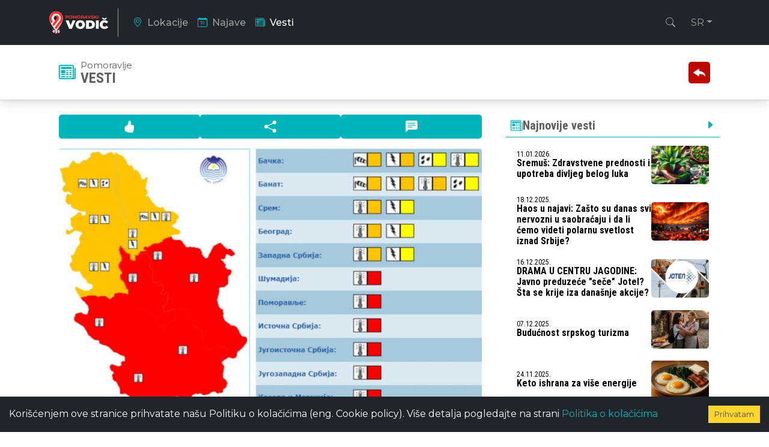

--- FILE ---
content_type: text/html; charset=UTF-8
request_url: https://pomoravskivodic.rs/vesti/meteorolosko-upozorenje
body_size: 774
content:
<!doctype html><html lang="sr"><head><meta charset="utf-8"/><link rel="icon" href="/favicon.ico"/><meta name="viewport" content="width=device-width,initial-scale=1"/><meta name="theme-color" content="#212529"/><link rel="apple-touch-icon" href="/logo192.png"/><link rel="manifest" href="/manifest.json"/><link rel="stylesheet" href="https://cdnjs.cloudflare.com/ajax/libs/font-awesome/6.2.1/css/all.min.css" integrity="sha512-MV7K8+y+gLIBoVD59lQIYicR65iaqukzvf/nwasF0nqhPay5w/9lJmVM2hMDcnK1OnMGCdVK+iQrJ7lzPJQd1w==" crossorigin="anonymous" referrerpolicy="no-referrer"/> 
<title>Meteorološko upozorenje - Vesti | Pomoravski vodič</title>
<meta name="title" content="Meteorološko upozorenje - Vesti | Pomoravski vodič" data-rh="true" />
<meta name="description" content="Utorak, 25.07.2023. u 10:25 h UPOZORENjE ZA PODRUČJE SRBIJE NA VISOKE TEMPERATURE (za 25. 07.2023.) I danas veoma..." data-rh="true" />

<meta property="og:type" content="article" data-rh="true" />
<meta property="og:locale" content="sr_RS" data-rh="true" />
<meta property="og:url" content="https://pomoravskivodic.rs/vesti/meteorolosko-upozorenje" data-rh="true" />
<meta property="og:title" content="Meteorološko upozorenje - Vesti | Pomoravski vodič" data-rh="true" />
<meta property="og:description" content="Utorak, 25.07.2023. u 10:25 h UPOZORENjE ZA PODRUČJE SRBIJE NA VISOKE TEMPERATURE (za 25. 07.2023.) I danas veoma..." data-rh="true" />
<meta property="og:image" content="https://cdn.inndex.rs/assets/2023/07/large/meteorolosko-upozorenje.jpg" data-rh="true" />

<meta property="twitter:card" content="summary_large_image" data-rh="true" />
<meta property="twitter:url" content=https://pomoravskivodic.rs/vesti/meteorolosko-upozorenje" data-rh="true" />
<meta property="twitter:title" content="Meteorološko upozorenje - Vesti | Pomoravski vodič" data-rh="true" />
<meta property="twitter:description" content="Utorak, 25.07.2023. u 10:25 h UPOZORENjE ZA PODRUČJE SRBIJE NA VISOKE TEMPERATURE (za 25. 07.2023.) I danas veoma..." data-rh="true" />
<meta property="twitter:image" content="https://cdn.inndex.rs/assets/2023/07/large/meteorolosko-upozorenje.jpg" data-rh="true" /> <script defer="defer" src="/static/js/main.a9b7d3e8.js"></script><link href="/static/css/main.8c096945.css" rel="stylesheet"></head><body><noscript>You need to enable JavaScript to run this app.</noscript><div id="root"></div></body></html>

--- FILE ---
content_type: image/svg+xml
request_url: https://cdn.inndex.rs/assets/pomoravlje/static/logo.svg
body_size: 3183
content:
<?xml version="1.0" encoding="UTF-8"?>
<svg id="Layer_2" data-name="Layer 2" xmlns="http://www.w3.org/2000/svg" xmlns:xlink="http://www.w3.org/1999/xlink" viewBox="0 0 432.37 163.33">
  <defs>
    <style>
      .cls-1, .cls-2, .cls-3, .cls-4 {
        fill: #fff;
      }

      .cls-5 {
        stroke: #ff3131;
        stroke-width: 6px;
      }

      .cls-5, .cls-6 {
        fill: none;
      }

      .cls-7 {
        fill-rule: evenodd;
      }

      .cls-7, .cls-8 {
        fill: #ff3131;
      }

      .cls-9 {
        clip-path: url(#clippath-2);
      }

      .cls-10 {
        clip-path: url(#clippath-6);
      }

      .cls-2 {
        filter: url(#drop-shadow-4);
      }

      .cls-3 {
        filter: url(#drop-shadow-3);
      }

      .cls-11 {
        clip-path: url(#clippath-1);
      }

      .cls-12 {
        clip-path: url(#clippath-4);
      }

      .cls-4 {
        filter: url(#drop-shadow-1);
      }

      .cls-13 {
        filter: url(#drop-shadow-2);
      }

      .cls-14 {
        clip-path: url(#clippath);
      }

      .cls-15 {
        clip-path: url(#clippath-3);
      }

      .cls-16 {
        clip-path: url(#clippath-5);
      }
    </style>
    <clipPath id="clippath">
      <rect class="cls-6" x="19.46" y="119.37" width="61.9" height="43.96"/>
    </clipPath>
    <clipPath id="clippath-1">
      <ellipse class="cls-6" cx="50.28" cy="141.05" rx="30.82" ry="21.68"/>
    </clipPath>
    <clipPath id="clippath-2">
      <rect class="cls-6" x="28.16" y="125.81" width="44.59" height="31.15"/>
    </clipPath>
    <clipPath id="clippath-3">
      <ellipse class="cls-6" cx="50.29" cy="141.05" rx="22.12" ry="15.24"/>
    </clipPath>
    <clipPath id="clippath-4">
      <ellipse class="cls-6" cx="50.29" cy="141.05" rx="13.66" ry="9.43"/>
    </clipPath>
    <clipPath id="clippath-5">
      <rect class="cls-6" x=".28" y=".14" width="100.29" height="143.17"/>
    </clipPath>
    <filter id="drop-shadow-1" filterUnits="userSpaceOnUse">
      <feOffset dx="1" dy="0"/>
      <feGaussianBlur result="blur" stdDeviation="1"/>
      <feFlood flood-color="#3f3f3f" flood-opacity="1"/>
      <feComposite in2="blur" operator="in"/>
      <feComposite in="SourceGraphic"/>
    </filter>
    <filter id="drop-shadow-2" filterUnits="userSpaceOnUse">
      <feOffset dx="1" dy="0"/>
      <feGaussianBlur result="blur-2" stdDeviation="1"/>
      <feFlood flood-color="#3f3f3f" flood-opacity="1"/>
      <feComposite in2="blur-2" operator="in"/>
      <feComposite in="SourceGraphic"/>
    </filter>
    <filter id="drop-shadow-3" filterUnits="userSpaceOnUse">
      <feOffset dx="1" dy="0"/>
      <feGaussianBlur result="blur-3" stdDeviation="1"/>
      <feFlood flood-color="#3f3f3f" flood-opacity="1"/>
      <feComposite in2="blur-3" operator="in"/>
      <feComposite in="SourceGraphic"/>
    </filter>
    <filter id="drop-shadow-4" filterUnits="userSpaceOnUse">
      <feOffset dx="1" dy="0"/>
      <feGaussianBlur result="blur-4" stdDeviation="1"/>
      <feFlood flood-color="#3f3f3f" flood-opacity="1"/>
      <feComposite in2="blur-4" operator="in"/>
      <feComposite in="SourceGraphic"/>
    </filter>
    <clipPath id="clippath-6">
      <rect class="cls-6" width="100.29" height="131.96"/>
    </clipPath>
  </defs>
  <g id="Layer_1-2" data-name="Layer 1">
    <g>
      <g>
        <path class="cls-8" d="m136.01,30.67c1.53.69,2.7,1.67,3.53,2.94.82,1.27,1.24,2.78,1.24,4.52s-.41,3.22-1.24,4.5-2,2.26-3.53,2.94c-1.53.68-3.33,1.02-5.4,1.02h-4.72v6.46h-5.42v-23.41h10.14c2.07,0,3.87.35,5.4,1.04Zm-1.99,10.45c.85-.7,1.27-1.7,1.27-2.99s-.42-2.32-1.27-3.03-2.08-1.05-3.71-1.05h-4.42v8.13h4.42c1.63,0,2.87-.35,3.71-1.05Z"/>
        <path class="cls-8" d="m149.72,51.88c-1.95-1.05-3.48-2.49-4.58-4.33-1.1-1.84-1.66-3.91-1.66-6.2s.55-4.37,1.66-6.2c1.1-1.84,2.63-3.28,4.58-4.33,1.95-1.05,4.14-1.57,6.57-1.57s4.62.52,6.56,1.57c1.94,1.05,3.47,2.49,4.58,4.33,1.11,1.84,1.67,3.91,1.67,6.2s-.56,4.36-1.67,6.2c-1.12,1.84-2.64,3.28-4.58,4.33-1.94,1.05-4.13,1.57-6.56,1.57s-4.62-.52-6.57-1.57Zm10.32-4c1.11-.64,1.99-1.52,2.63-2.66.64-1.14.95-2.43.95-3.88s-.32-2.74-.95-3.88c-.64-1.14-1.51-2.02-2.63-2.66-1.12-.64-2.36-.95-3.75-.95s-2.63.32-3.75.95c-1.12.64-1.99,1.52-2.63,2.66-.64,1.14-.95,2.43-.95,3.88s.32,2.74.95,3.88c.64,1.14,1.51,2.02,2.63,2.66,1.11.64,2.36.95,3.75.95s2.63-.32,3.75-.95Z"/>
        <path class="cls-8" d="m194.49,53.05l-.03-14.05-6.89,11.57h-2.44l-6.86-11.27v13.75h-5.09v-23.41h4.48l8.76,14.55,8.63-14.55h4.45l.07,23.41h-5.08Z"/>
        <path class="cls-8" d="m209.9,51.88c-1.95-1.05-3.48-2.49-4.58-4.33-1.1-1.84-1.66-3.91-1.66-6.2s.55-4.37,1.66-6.2c1.1-1.84,2.63-3.28,4.58-4.33,1.95-1.05,4.14-1.57,6.57-1.57s4.62.52,6.56,1.57c1.94,1.05,3.47,2.49,4.58,4.33,1.11,1.84,1.67,3.91,1.67,6.2s-.56,4.36-1.67,6.2c-1.12,1.84-2.64,3.28-4.58,4.33-1.94,1.05-4.13,1.57-6.56,1.57s-4.62-.52-6.57-1.57Zm10.32-4c1.11-.64,1.99-1.52,2.63-2.66.64-1.14.95-2.43.95-3.88s-.32-2.74-.95-3.88c-.64-1.14-1.51-2.02-2.63-2.66-1.12-.64-2.36-.95-3.75-.95s-2.63.32-3.75.95c-1.12.64-1.99,1.52-2.63,2.66-.64,1.14-.95,2.43-.95,3.88s.32,2.74.95,3.88c.64,1.14,1.51,2.02,2.63,2.66,1.11.64,2.36.95,3.75.95s2.63-.32,3.75-.95Z"/>
        <path class="cls-8" d="m248.28,53.05l-4.52-6.52h-4.98v6.52h-5.42v-23.41h10.14c2.07,0,3.87.35,5.4,1.04,1.53.69,2.7,1.67,3.53,2.94.82,1.27,1.24,2.78,1.24,4.52s-.42,3.24-1.25,4.5c-.84,1.26-2.02,2.22-3.56,2.89l5.25,7.53h-5.82Zm-1.37-17.95c-.85-.7-2.09-1.05-3.71-1.05h-4.42v8.16h4.42c1.63,0,2.87-.36,3.71-1.07.85-.71,1.27-1.72,1.27-3.01s-.42-2.32-1.27-3.03Z"/>
        <path class="cls-8" d="m273.37,48.03h-10.87l-2.07,5.02h-5.55l10.44-23.41h5.35l10.47,23.41h-5.69l-2.07-5.02Zm-1.71-4.11l-3.71-8.96-3.71,8.96h7.43Z"/>
        <path class="cls-8" d="m306.08,29.64l-10.14,23.41h-5.35l-10.1-23.41h5.85l7.12,16.72,7.23-16.72h5.38Z"/>
        <path class="cls-8" d="m310.84,52.7c-1.73-.5-3.12-1.15-4.16-1.96l1.84-4.08c1,.74,2.2,1.33,3.58,1.77,1.38.45,2.77.67,4.15.67,1.54,0,2.68-.23,3.41-.69.74-.46,1.1-1.06,1.1-1.82,0-.56-.22-1.02-.65-1.39-.43-.37-.99-.66-1.67-.89-.68-.22-1.6-.47-2.76-.74-1.78-.42-3.24-.85-4.38-1.27-1.14-.42-2.11-1.1-2.93-2.04-.81-.94-1.22-2.18-1.22-3.75,0-1.36.37-2.59,1.1-3.7.74-1.1,1.84-1.98,3.33-2.63,1.48-.65,3.29-.97,5.43-.97,1.49,0,2.95.18,4.38.54,1.43.36,2.68.87,3.75,1.54l-1.67,4.11c-2.16-1.23-4.33-1.84-6.49-1.84-1.52,0-2.64.25-3.36.74-.72.49-1.09,1.14-1.09,1.94s.42,1.4,1.25,1.79c.84.39,2.11.77,3.83,1.15,1.78.42,3.24.85,4.38,1.27,1.14.42,2.11,1.09,2.93,2.01.81.91,1.22,2.15,1.22,3.71,0,1.34-.37,2.56-1.12,3.66-.75,1.1-1.87,1.98-3.36,2.63s-3.31.97-5.45.97c-1.85,0-3.64-.25-5.37-.75Z"/>
        <path class="cls-8" d="m338.39,43.85l-3.15,3.28v5.92h-5.39v-23.41h5.39v10.94l10.37-10.94h6.02l-9.7,10.44,10.27,12.98h-6.32l-7.49-9.2Z"/>
        <path class="cls-8" d="m354.61,29.64h5.42v23.41h-5.42v-23.41Z"/>
      </g>
      <g>
        <path class="cls-1" d="m192.23,66.28l-25.96,61.4h-20.35l-25.96-61.4h22.28l14.65,35.87,15-35.87h20.35Z"/>
        <path class="cls-1" d="m209.94,124.96c-5.26-2.75-9.39-6.56-12.37-11.45-2.98-4.88-4.47-10.39-4.47-16.53s1.49-11.65,4.47-16.53c2.98-4.88,7.11-8.7,12.37-11.45,5.26-2.75,11.2-4.12,17.8-4.12s12.54,1.37,17.8,4.12c5.26,2.75,9.38,6.56,12.37,11.45,2.98,4.88,4.47,10.39,4.47,16.53s-1.49,11.65-4.47,16.53c-2.98,4.88-7.1,8.7-12.37,11.45-5.26,2.75-11.2,4.12-17.8,4.12s-12.54-1.37-17.8-4.12Zm24.78-14.52c2.07-1.26,3.73-3.04,4.96-5.35,1.23-2.31,1.84-5.01,1.84-8.11s-.61-5.8-1.84-8.11c-1.23-2.31-2.88-4.09-4.96-5.35-2.08-1.26-4.4-1.89-6.97-1.89s-4.9.63-6.97,1.89c-2.08,1.26-3.73,3.04-4.96,5.35-1.23,2.31-1.84,5.01-1.84,8.11s.61,5.8,1.84,8.11c1.23,2.31,2.88,4.09,4.96,5.35,2.07,1.26,4.4,1.89,6.97,1.89s4.9-.63,6.97-1.89Z"/>
        <path class="cls-1" d="m269.94,66.28h30.26c6.84,0,12.88,1.24,18.11,3.73,5.23,2.49,9.3,6.04,12.19,10.66,2.89,4.62,4.34,10.06,4.34,16.31s-1.45,11.7-4.34,16.31c-2.89,4.62-6.96,8.17-12.19,10.66-5.23,2.49-11.27,3.73-18.11,3.73h-30.26v-61.4Zm29.38,45.26c4.44,0,8-1.27,10.66-3.82,2.66-2.54,3.99-6.12,3.99-10.74s-1.33-8.2-3.99-10.74c-2.66-2.54-6.21-3.82-10.66-3.82h-8.68v29.12h8.68Z"/>
        <path class="cls-1" d="m342.38,66.28h20.7v61.4h-20.7v-61.4Z"/>
        <path class="cls-1" d="m387.29,125c-5.21-2.72-9.28-6.52-12.24-11.4-2.95-4.88-4.43-10.42-4.43-16.62s1.48-11.74,4.43-16.62c2.95-4.88,7.03-8.68,12.24-11.4,5.2-2.72,11.05-4.08,17.54-4.08,5.96,0,11.28,1.05,15.96,3.16,4.68,2.1,8.54,5.15,11.58,9.12l-13.07,11.67c-3.8-4.79-8.28-7.19-13.42-7.19-4.33,0-7.81,1.39-10.44,4.17-2.63,2.78-3.95,6.51-3.95,11.18s1.31,8.41,3.95,11.18c2.63,2.78,6.11,4.17,10.44,4.17,5.15,0,9.62-2.4,13.42-7.19l13.07,11.67c-3.04,3.98-6.9,7.02-11.58,9.12-4.68,2.1-10,3.16-15.96,3.16-6.49,0-12.34-1.36-17.54-4.08Zm37.1-77.84l-11.23,14.03h-16.84l-11.23-14.03h12.28l7.37,6.75,7.37-6.75h12.28Z"/>
      </g>
    </g>
    <rect class="cls-6" x="19.46" y="119.37" width="61.36" height="43.55"/>
    <rect class="cls-6" x="28.16" y="125.81" width="44.21" height="30.35"/>
    <rect class="cls-6" x="36.63" y="131.63" width="27.39" height="18.85"/>
    <g>
      <g class="cls-14">
        <g class="cls-11">
          <ellipse class="cls-5" cx="50.28" cy="141.05" rx="30.82" ry="21.68"/>
        </g>
      </g>
      <g class="cls-9">
        <g class="cls-15">
          <ellipse class="cls-5" cx="50.29" cy="141.05" rx="22.12" ry="15.24"/>
        </g>
      </g>
      <g class="cls-12">
        <rect class="cls-8" x="36.63" y="131.63" width="27.32" height="18.85"/>
      </g>
    </g>
    <g class="cls-16">
      <path class="cls-4" d="m50.28,68.01c-9.86,0-17.86-8-17.86-17.86s8-17.86,17.86-17.86,17.86,8,17.86,17.86-8,17.86-17.86,17.86ZM50.28.15C22.67.15.28,22.54.28,50.15c0,37.5,50,92.87,50,92.87,0,0,50-55.36,50-92.87C100.29,22.54,77.89.15,50.28.15Z"/>
    </g>
    <g>
      <g class="cls-13">
        <path class="cls-1" d="m40.03,141.37c.87,1.67,1.02,3.79.44,6.34-.64,2.83-1.8,4.87-3.49,6.13-1.68,1.26-3.72,1.62-6.1,1.08-2.15-.49-3.67-1.58-4.55-3.26-.88-1.69-1.03-3.81-.45-6.36.63-2.78,1.8-4.81,3.49-6.08,1.7-1.27,3.75-1.63,6.15-1.08,2.13.48,3.63,1.56,4.5,3.23Zm-8.26,2.6c-.45.32-.79.98-1.02,2-.25,1.1-.25,1.92,0,2.48.25.56.82.93,1.7,1.14.89.2,1.57.13,2.05-.22.48-.35.83-1.01,1.05-2.01.25-1.1.23-1.91-.06-2.46-.29-.54-.87-.91-1.76-1.11-.86-.2-1.52-.14-1.97.18Z"/>
      </g>
      <path class="cls-3" d="m55.8,141.01c1.2.87,1.81,2.03,1.83,3.48.03,1.93-.92,3.45-2.82,4.58v.19c2.05.71,3.08,2.15,3.11,4.34.02,1.19-.35,2.25-1.09,3.18-.74.93-1.79,1.66-3.15,2.19-1.36.53-2.93.8-4.72.83-1.32.02-2.6-.08-3.83-.3l-.39-4.67.42-.39c1.5.41,2.81.61,3.93.59,1.84-.03,2.75-.54,2.74-1.56,0-.71-.51-1.06-1.51-1.05l-2.72.04-.26-.39.1-4.35,1.46-.08c.67-.05,1.22-.22,1.65-.51.43-.29.64-.68.63-1.18,0-.71-.51-1.06-1.51-1.05-.84.01-2.03.37-3.55,1.09h-.65s-.97-4.36-.97-4.36c2.08-1.22,4.28-1.84,6.59-1.88,1.95-.03,3.52.4,4.72,1.26Z"/>
      <path class="cls-2" d="m73.57,141.54l-.3.54-3.61.37-2.49.6.4,1.94,1.99-.05c1.77-.05,3.15.25,4.13.89.99.64,1.65,1.66,1.99,3.07.33,1.39.27,2.7-.2,3.92-.47,1.23-1.29,2.29-2.45,3.18s-2.61,1.55-4.33,1.97c-1.32.32-2.72.5-4.17.54l-1.35-4.35.31-.51c1.44.07,2.84-.05,4.18-.38,1.81-.44,2.58-1.19,2.32-2.26-.1-.42-.33-.71-.68-.89-.35-.17-.87-.23-1.55-.18l-3.57.26-.45-.36-2.24-9.94.45-.78,2.02-.35,5.08-1.23,3.63-1.14.44.3.47,4.83Z"/>
    </g>
    <g class="cls-10">
      <path class="cls-7" d="m23.34,69.81c-4.18-5.71-6.41-12.53-6.41-19.63,0-18.43,14.94-33.34,33.36-33.34s33.34,14.92,33.34,33.34c0,7.06-2.2,13.86-6.35,19.57l-23.14,29.94-3.94,5.1c-2.27,2.92-4.53,5.86-6.8,8.77-3.67,4.77-2.9,5.84.41,10.06,2.16,2.78,4.33,5.55,6.47,8.31l40.4-52.28h-.02c6.04-8.26,9.61-18.45,9.61-29.47C100.29,22.57,77.9.18,50.29.18S.28,22.57.28,50.17c0,11.02,3.57,21.2,9.61,29.47.02.04.04.06.06.1,1.88,2.55,3.8,5.1,5.71,7.65,1.84-2.37,3.65-4.73,5.49-7.1l3.96-5.12,1.12-1.45c-.94-1.24-1.88-2.51-2.8-3.78l-.1-.14Zm11.47-35.1c9.04-2.41,19.45,2,20.24,12.06.37,4.57-2.24,8.82-5.04,12.28l-10.39,13.43c-2.41,3.14-4.84,6.26-7.24,9.39-.43.55-.88,1.12-1.31,1.67-1.31,1.71-2.63,3.41-3.94,5.1-3.98,5.14-5.59,6.51-1.29,12.04,2.18,2.8,4.37,5.59,6.55,8.39,3.51-4.53,7-9.06,10.51-13.59l7.22-9.37,14.43-18.65,3.55-4.59c2.65-3.71,4.06-8.1,4.06-12.69,0-12.1-9.79-21.87-21.87-21.87-6.06,0-11.53,2.45-15.49,6.41Z"/>
    </g>
  </g>
</svg>

--- FILE ---
content_type: image/svg+xml
request_url: https://cdn.inndex.rs/assets/pomoravlje/ui/icon-back.svg
body_size: -49
content:
<?xml version="1.0" encoding="iso-8859-1"?>
<!-- Generator: Adobe Illustrator 18.1.1, SVG Export Plug-In . SVG Version: 6.00 Build 0)  -->
<svg version="1.1" id="Capa_1" xmlns="http://www.w3.org/2000/svg" xmlns:xlink="http://www.w3.org/1999/xlink" x="0px" y="0px"
	 viewBox="0 0 26.676 26.676" style="enable-background:new 0 0 26.676 26.676;" xml:space="preserve">
<g>
	<path d="M26.105,21.891c-0.229,0-0.439-0.131-0.529-0.346l0,0c-0.066-0.156-1.716-3.857-7.885-4.59
		c-1.285-0.156-2.824-0.236-4.693-0.25v4.613c0,0.213-0.115,0.406-0.304,0.508c-0.188,0.098-0.413,0.084-0.588-0.033L0.254,13.815
		C0.094,13.708,0,13.528,0,13.339c0-0.191,0.094-0.365,0.254-0.477l11.857-7.979c0.175-0.121,0.398-0.129,0.588-0.029
		c0.19,0.102,0.303,0.295,0.303,0.502v4.293c2.578,0.336,13.674,2.33,13.674,11.674c0,0.271-0.191,0.508-0.459,0.562
		C26.18,21.891,26.141,21.891,26.105,21.891z"/>
	<g>
	</g>
	<g>
	</g>
	<g>
	</g>
	<g>
	</g>
	<g>
	</g>
	<g>
	</g>
	<g>
	</g>
	<g>
	</g>
	<g>
	</g>
	<g>
	</g>
	<g>
	</g>
	<g>
	</g>
	<g>
	</g>
	<g>
	</g>
	<g>
	</g>
</g>
<g>
</g>
<g>
</g>
<g>
</g>
<g>
</g>
<g>
</g>
<g>
</g>
<g>
</g>
<g>
</g>
<g>
</g>
<g>
</g>
<g>
</g>
<g>
</g>
<g>
</g>
<g>
</g>
<g>
</g>
</svg>


--- FILE ---
content_type: application/x-javascript
request_url: https://pomoravskivodic.rs/static/js/main.a9b7d3e8.js
body_size: 152940
content:
/*! For license information please see main.a9b7d3e8.js.LICENSE.txt */
!function(){var e={694:function(e,t){var n;!function(){"use strict";var r={}.hasOwnProperty;function i(){for(var e=[],t=0;t<arguments.length;t++){var n=arguments[t];if(n){var a=typeof n;if("string"===a||"number"===a)e.push(n);else if(Array.isArray(n)){if(n.length){var o=i.apply(null,n);o&&e.push(o)}}else if("object"===a){if(n.toString!==Object.prototype.toString&&!n.toString.toString().includes("[native code]")){e.push(n.toString());continue}for(var s in n)r.call(n,s)&&n[s]&&e.push(s)}}}return e.join(" ")}e.exports?(i.default=i,e.exports=i):void 0===(n=function(){return i}.apply(t,[]))||(e.exports=n)}()},176:function(e){"use strict";e.exports=function(e,t,n,r,i,a,o,s){if(!e){var l;if(void 0===t)l=new Error("Minified exception occurred; use the non-minified dev environment for the full error message and additional helpful warnings.");else{var c=[n,r,i,a,o,s],u=0;(l=new Error(t.replace(/%s/g,(function(){return c[u++]})))).name="Invariant Violation"}throw l.framesToPop=1,l}}},143:function(e,t,n){var r,i;!function(a){if(void 0===(i="function"===typeof(r=a)?r.call(t,n,t,e):r)||(e.exports=i),!0,e.exports=a(),!!0){var o=window.Cookies,s=window.Cookies=a();s.noConflict=function(){return window.Cookies=o,s}}}((function(){function e(){for(var e=0,t={};e<arguments.length;e++){var n=arguments[e];for(var r in n)t[r]=n[r]}return t}function t(e){return e.replace(/(%[0-9A-Z]{2})+/g,decodeURIComponent)}return function n(r){function i(){}function a(t,n,a){if("undefined"!==typeof document){"number"===typeof(a=e({path:"/"},i.defaults,a)).expires&&(a.expires=new Date(1*new Date+864e5*a.expires)),a.expires=a.expires?a.expires.toUTCString():"";try{var o=JSON.stringify(n);/^[\{\[]/.test(o)&&(n=o)}catch(c){}n=r.write?r.write(n,t):encodeURIComponent(String(n)).replace(/%(23|24|26|2B|3A|3C|3E|3D|2F|3F|40|5B|5D|5E|60|7B|7D|7C)/g,decodeURIComponent),t=encodeURIComponent(String(t)).replace(/%(23|24|26|2B|5E|60|7C)/g,decodeURIComponent).replace(/[\(\)]/g,escape);var s="";for(var l in a)a[l]&&(s+="; "+l,!0!==a[l]&&(s+="="+a[l].split(";")[0]));return document.cookie=t+"="+n+s}}function o(e,n){if("undefined"!==typeof document){for(var i={},a=document.cookie?document.cookie.split("; "):[],o=0;o<a.length;o++){var s=a[o].split("="),l=s.slice(1).join("=");n||'"'!==l.charAt(0)||(l=l.slice(1,-1));try{var c=t(s[0]);if(l=(r.read||r)(l,c)||t(l),n)try{l=JSON.parse(l)}catch(u){}if(i[c]=l,e===c)break}catch(u){}}return e?i[e]:i}}return i.set=a,i.get=function(e){return o(e,!1)},i.getJSON=function(e){return o(e,!0)},i.remove=function(t,n){a(t,"",e(n,{expires:-1}))},i.defaults={},i.withConverter=n,i}((function(){}))}))},573:function(e,t,n){"use strict";Object.defineProperty(t,"__esModule",{value:!0}),t.default=function(){for(var e=arguments.length,t=Array(e),n=0;n<e;n++)t[n]=arguments[n];function r(){for(var e=arguments.length,n=Array(e),r=0;r<e;r++)n[r]=arguments[r];var i=null;return t.forEach((function(e){if(null==i){var t=e.apply(void 0,n);null!=t&&(i=t)}})),i}return(0,a.default)(r)};var r,i=n(54),a=(r=i)&&r.__esModule?r:{default:r};e.exports=t.default},54:function(e,t){"use strict";Object.defineProperty(t,"__esModule",{value:!0}),t.default=function(e){function t(t,n,r,i,a,o){var s=i||"<<anonymous>>",l=o||r;if(null==n[r])return t?new Error("Required "+a+" `"+l+"` was not specified in `"+s+"`."):null;for(var c=arguments.length,u=Array(c>6?c-6:0),d=6;d<c;d++)u[d-6]=arguments[d];return e.apply(void 0,[n,r,s,a,l].concat(u))}var n=t.bind(null,!1);return n.isRequired=t.bind(null,!0),n},e.exports=t.default},888:function(e,t,n){"use strict";var r=n(47);function i(){}function a(){}a.resetWarningCache=i,e.exports=function(){function e(e,t,n,i,a,o){if(o!==r){var s=new Error("Calling PropTypes validators directly is not supported by the `prop-types` package. Use PropTypes.checkPropTypes() to call them. Read more at http://fb.me/use-check-prop-types");throw s.name="Invariant Violation",s}}function t(){return e}e.isRequired=e;var n={array:e,bigint:e,bool:e,func:e,number:e,object:e,string:e,symbol:e,any:e,arrayOf:t,element:e,elementType:e,instanceOf:t,node:e,objectOf:t,oneOf:t,oneOfType:t,shape:t,exact:t,checkPropTypes:a,resetWarningCache:i};return n.PropTypes=n,n}},7:function(e,t,n){e.exports=n(888)()},47:function(e){"use strict";e.exports="SECRET_DO_NOT_PASS_THIS_OR_YOU_WILL_BE_FIRED"},463:function(e,t,n){"use strict";var r=n(791),i=n(296);function a(e){for(var t="https://reactjs.org/docs/error-decoder.html?invariant="+e,n=1;n<arguments.length;n++)t+="&args[]="+encodeURIComponent(arguments[n]);return"Minified React error #"+e+"; visit "+t+" for the full message or use the non-minified dev environment for full errors and additional helpful warnings."}var o=new Set,s={};function l(e,t){c(e,t),c(e+"Capture",t)}function c(e,t){for(s[e]=t,e=0;e<t.length;e++)o.add(t[e])}var u=!("undefined"===typeof window||"undefined"===typeof window.document||"undefined"===typeof window.document.createElement),d=Object.prototype.hasOwnProperty,p=/^[:A-Z_a-z\u00C0-\u00D6\u00D8-\u00F6\u00F8-\u02FF\u0370-\u037D\u037F-\u1FFF\u200C-\u200D\u2070-\u218F\u2C00-\u2FEF\u3001-\uD7FF\uF900-\uFDCF\uFDF0-\uFFFD][:A-Z_a-z\u00C0-\u00D6\u00D8-\u00F6\u00F8-\u02FF\u0370-\u037D\u037F-\u1FFF\u200C-\u200D\u2070-\u218F\u2C00-\u2FEF\u3001-\uD7FF\uF900-\uFDCF\uFDF0-\uFFFD\-.0-9\u00B7\u0300-\u036F\u203F-\u2040]*$/,f={},m={};function h(e,t,n,r,i,a,o){this.acceptsBooleans=2===t||3===t||4===t,this.attributeName=r,this.attributeNamespace=i,this.mustUseProperty=n,this.propertyName=e,this.type=t,this.sanitizeURL=a,this.removeEmptyString=o}var v={};"children dangerouslySetInnerHTML defaultValue defaultChecked innerHTML suppressContentEditableWarning suppressHydrationWarning style".split(" ").forEach((function(e){v[e]=new h(e,0,!1,e,null,!1,!1)})),[["acceptCharset","accept-charset"],["className","class"],["htmlFor","for"],["httpEquiv","http-equiv"]].forEach((function(e){var t=e[0];v[t]=new h(t,1,!1,e[1],null,!1,!1)})),["contentEditable","draggable","spellCheck","value"].forEach((function(e){v[e]=new h(e,2,!1,e.toLowerCase(),null,!1,!1)})),["autoReverse","externalResourcesRequired","focusable","preserveAlpha"].forEach((function(e){v[e]=new h(e,2,!1,e,null,!1,!1)})),"allowFullScreen async autoFocus autoPlay controls default defer disabled disablePictureInPicture disableRemotePlayback formNoValidate hidden loop noModule noValidate open playsInline readOnly required reversed scoped seamless itemScope".split(" ").forEach((function(e){v[e]=new h(e,3,!1,e.toLowerCase(),null,!1,!1)})),["checked","multiple","muted","selected"].forEach((function(e){v[e]=new h(e,3,!0,e,null,!1,!1)})),["capture","download"].forEach((function(e){v[e]=new h(e,4,!1,e,null,!1,!1)})),["cols","rows","size","span"].forEach((function(e){v[e]=new h(e,6,!1,e,null,!1,!1)})),["rowSpan","start"].forEach((function(e){v[e]=new h(e,5,!1,e.toLowerCase(),null,!1,!1)}));var g=/[\-:]([a-z])/g;function y(e){return e[1].toUpperCase()}function b(e,t,n,r){var i=v.hasOwnProperty(t)?v[t]:null;(null!==i?0!==i.type:r||!(2<t.length)||"o"!==t[0]&&"O"!==t[0]||"n"!==t[1]&&"N"!==t[1])&&(function(e,t,n,r){if(null===t||"undefined"===typeof t||function(e,t,n,r){if(null!==n&&0===n.type)return!1;switch(typeof t){case"function":case"symbol":return!0;case"boolean":return!r&&(null!==n?!n.acceptsBooleans:"data-"!==(e=e.toLowerCase().slice(0,5))&&"aria-"!==e);default:return!1}}(e,t,n,r))return!0;if(r)return!1;if(null!==n)switch(n.type){case 3:return!t;case 4:return!1===t;case 5:return isNaN(t);case 6:return isNaN(t)||1>t}return!1}(t,n,i,r)&&(n=null),r||null===i?function(e){return!!d.call(m,e)||!d.call(f,e)&&(p.test(e)?m[e]=!0:(f[e]=!0,!1))}(t)&&(null===n?e.removeAttribute(t):e.setAttribute(t,""+n)):i.mustUseProperty?e[i.propertyName]=null===n?3!==i.type&&"":n:(t=i.attributeName,r=i.attributeNamespace,null===n?e.removeAttribute(t):(n=3===(i=i.type)||4===i&&!0===n?"":""+n,r?e.setAttributeNS(r,t,n):e.setAttribute(t,n))))}"accent-height alignment-baseline arabic-form baseline-shift cap-height clip-path clip-rule color-interpolation color-interpolation-filters color-profile color-rendering dominant-baseline enable-background fill-opacity fill-rule flood-color flood-opacity font-family font-size font-size-adjust font-stretch font-style font-variant font-weight glyph-name glyph-orientation-horizontal glyph-orientation-vertical horiz-adv-x horiz-origin-x image-rendering letter-spacing lighting-color marker-end marker-mid marker-start overline-position overline-thickness paint-order panose-1 pointer-events rendering-intent shape-rendering stop-color stop-opacity strikethrough-position strikethrough-thickness stroke-dasharray stroke-dashoffset stroke-linecap stroke-linejoin stroke-miterlimit stroke-opacity stroke-width text-anchor text-decoration text-rendering underline-position underline-thickness unicode-bidi unicode-range units-per-em v-alphabetic v-hanging v-ideographic v-mathematical vector-effect vert-adv-y vert-origin-x vert-origin-y word-spacing writing-mode xmlns:xlink x-height".split(" ").forEach((function(e){var t=e.replace(g,y);v[t]=new h(t,1,!1,e,null,!1,!1)})),"xlink:actuate xlink:arcrole xlink:role xlink:show xlink:title xlink:type".split(" ").forEach((function(e){var t=e.replace(g,y);v[t]=new h(t,1,!1,e,"http://www.w3.org/1999/xlink",!1,!1)})),["xml:base","xml:lang","xml:space"].forEach((function(e){var t=e.replace(g,y);v[t]=new h(t,1,!1,e,"http://www.w3.org/XML/1998/namespace",!1,!1)})),["tabIndex","crossOrigin"].forEach((function(e){v[e]=new h(e,1,!1,e.toLowerCase(),null,!1,!1)})),v.xlinkHref=new h("xlinkHref",1,!1,"xlink:href","http://www.w3.org/1999/xlink",!0,!1),["src","href","action","formAction"].forEach((function(e){v[e]=new h(e,1,!1,e.toLowerCase(),null,!0,!0)}));var x=r.__SECRET_INTERNALS_DO_NOT_USE_OR_YOU_WILL_BE_FIRED,j=Symbol.for("react.element"),k=Symbol.for("react.portal"),w=Symbol.for("react.fragment"),S=Symbol.for("react.strict_mode"),C=Symbol.for("react.profiler"),N=Symbol.for("react.provider"),E=Symbol.for("react.context"),L=Symbol.for("react.forward_ref"),P=Symbol.for("react.suspense"),O=Symbol.for("react.suspense_list"),_=Symbol.for("react.memo"),M=Symbol.for("react.lazy");Symbol.for("react.scope"),Symbol.for("react.debug_trace_mode");var T=Symbol.for("react.offscreen");Symbol.for("react.legacy_hidden"),Symbol.for("react.cache"),Symbol.for("react.tracing_marker");var z=Symbol.iterator;function I(e){return null===e||"object"!==typeof e?null:"function"===typeof(e=z&&e[z]||e["@@iterator"])?e:null}var D,R=Object.assign;function A(e){if(void 0===D)try{throw Error()}catch(n){var t=n.stack.trim().match(/\n( *(at )?)/);D=t&&t[1]||""}return"\n"+D+e}var B=!1;function F(e,t){if(!e||B)return"";B=!0;var n=Error.prepareStackTrace;Error.prepareStackTrace=void 0;try{if(t)if(t=function(){throw Error()},Object.defineProperty(t.prototype,"props",{set:function(){throw Error()}}),"object"===typeof Reflect&&Reflect.construct){try{Reflect.construct(t,[])}catch(c){var r=c}Reflect.construct(e,[],t)}else{try{t.call()}catch(c){r=c}e.call(t.prototype)}else{try{throw Error()}catch(c){r=c}e()}}catch(c){if(c&&r&&"string"===typeof c.stack){for(var i=c.stack.split("\n"),a=r.stack.split("\n"),o=i.length-1,s=a.length-1;1<=o&&0<=s&&i[o]!==a[s];)s--;for(;1<=o&&0<=s;o--,s--)if(i[o]!==a[s]){if(1!==o||1!==s)do{if(o--,0>--s||i[o]!==a[s]){var l="\n"+i[o].replace(" at new "," at ");return e.displayName&&l.includes("<anonymous>")&&(l=l.replace("<anonymous>",e.displayName)),l}}while(1<=o&&0<=s);break}}}finally{B=!1,Error.prepareStackTrace=n}return(e=e?e.displayName||e.name:"")?A(e):""}function U(e){switch(e.tag){case 5:return A(e.type);case 16:return A("Lazy");case 13:return A("Suspense");case 19:return A("SuspenseList");case 0:case 2:case 15:return e=F(e.type,!1);case 11:return e=F(e.type.render,!1);case 1:return e=F(e.type,!0);default:return""}}function V(e){if(null==e)return null;if("function"===typeof e)return e.displayName||e.name||null;if("string"===typeof e)return e;switch(e){case w:return"Fragment";case k:return"Portal";case C:return"Profiler";case S:return"StrictMode";case P:return"Suspense";case O:return"SuspenseList"}if("object"===typeof e)switch(e.$$typeof){case E:return(e.displayName||"Context")+".Consumer";case N:return(e._context.displayName||"Context")+".Provider";case L:var t=e.render;return(e=e.displayName)||(e=""!==(e=t.displayName||t.name||"")?"ForwardRef("+e+")":"ForwardRef"),e;case _:return null!==(t=e.displayName||null)?t:V(e.type)||"Memo";case M:t=e._payload,e=e._init;try{return V(e(t))}catch(n){}}return null}function H(e){var t=e.type;switch(e.tag){case 24:return"Cache";case 9:return(t.displayName||"Context")+".Consumer";case 10:return(t._context.displayName||"Context")+".Provider";case 18:return"DehydratedFragment";case 11:return e=(e=t.render).displayName||e.name||"",t.displayName||(""!==e?"ForwardRef("+e+")":"ForwardRef");case 7:return"Fragment";case 5:return t;case 4:return"Portal";case 3:return"Root";case 6:return"Text";case 16:return V(t);case 8:return t===S?"StrictMode":"Mode";case 22:return"Offscreen";case 12:return"Profiler";case 21:return"Scope";case 13:return"Suspense";case 19:return"SuspenseList";case 25:return"TracingMarker";case 1:case 0:case 17:case 2:case 14:case 15:if("function"===typeof t)return t.displayName||t.name||null;if("string"===typeof t)return t}return null}function W(e){switch(typeof e){case"boolean":case"number":case"string":case"undefined":case"object":return e;default:return""}}function K(e){var t=e.type;return(e=e.nodeName)&&"input"===e.toLowerCase()&&("checkbox"===t||"radio"===t)}function Z(e){e._valueTracker||(e._valueTracker=function(e){var t=K(e)?"checked":"value",n=Object.getOwnPropertyDescriptor(e.constructor.prototype,t),r=""+e[t];if(!e.hasOwnProperty(t)&&"undefined"!==typeof n&&"function"===typeof n.get&&"function"===typeof n.set){var i=n.get,a=n.set;return Object.defineProperty(e,t,{configurable:!0,get:function(){return i.call(this)},set:function(e){r=""+e,a.call(this,e)}}),Object.defineProperty(e,t,{enumerable:n.enumerable}),{getValue:function(){return r},setValue:function(e){r=""+e},stopTracking:function(){e._valueTracker=null,delete e[t]}}}}(e))}function $(e){if(!e)return!1;var t=e._valueTracker;if(!t)return!0;var n=t.getValue(),r="";return e&&(r=K(e)?e.checked?"true":"false":e.value),(e=r)!==n&&(t.setValue(e),!0)}function G(e){if("undefined"===typeof(e=e||("undefined"!==typeof document?document:void 0)))return null;try{return e.activeElement||e.body}catch(t){return e.body}}function q(e,t){var n=t.checked;return R({},t,{defaultChecked:void 0,defaultValue:void 0,value:void 0,checked:null!=n?n:e._wrapperState.initialChecked})}function J(e,t){var n=null==t.defaultValue?"":t.defaultValue,r=null!=t.checked?t.checked:t.defaultChecked;n=W(null!=t.value?t.value:n),e._wrapperState={initialChecked:r,initialValue:n,controlled:"checkbox"===t.type||"radio"===t.type?null!=t.checked:null!=t.value}}function Y(e,t){null!=(t=t.checked)&&b(e,"checked",t,!1)}function Q(e,t){Y(e,t);var n=W(t.value),r=t.type;if(null!=n)"number"===r?(0===n&&""===e.value||e.value!=n)&&(e.value=""+n):e.value!==""+n&&(e.value=""+n);else if("submit"===r||"reset"===r)return void e.removeAttribute("value");t.hasOwnProperty("value")?ee(e,t.type,n):t.hasOwnProperty("defaultValue")&&ee(e,t.type,W(t.defaultValue)),null==t.checked&&null!=t.defaultChecked&&(e.defaultChecked=!!t.defaultChecked)}function X(e,t,n){if(t.hasOwnProperty("value")||t.hasOwnProperty("defaultValue")){var r=t.type;if(!("submit"!==r&&"reset"!==r||void 0!==t.value&&null!==t.value))return;t=""+e._wrapperState.initialValue,n||t===e.value||(e.value=t),e.defaultValue=t}""!==(n=e.name)&&(e.name=""),e.defaultChecked=!!e._wrapperState.initialChecked,""!==n&&(e.name=n)}function ee(e,t,n){"number"===t&&G(e.ownerDocument)===e||(null==n?e.defaultValue=""+e._wrapperState.initialValue:e.defaultValue!==""+n&&(e.defaultValue=""+n))}var te=Array.isArray;function ne(e,t,n,r){if(e=e.options,t){t={};for(var i=0;i<n.length;i++)t["$"+n[i]]=!0;for(n=0;n<e.length;n++)i=t.hasOwnProperty("$"+e[n].value),e[n].selected!==i&&(e[n].selected=i),i&&r&&(e[n].defaultSelected=!0)}else{for(n=""+W(n),t=null,i=0;i<e.length;i++){if(e[i].value===n)return e[i].selected=!0,void(r&&(e[i].defaultSelected=!0));null!==t||e[i].disabled||(t=e[i])}null!==t&&(t.selected=!0)}}function re(e,t){if(null!=t.dangerouslySetInnerHTML)throw Error(a(91));return R({},t,{value:void 0,defaultValue:void 0,children:""+e._wrapperState.initialValue})}function ie(e,t){var n=t.value;if(null==n){if(n=t.children,t=t.defaultValue,null!=n){if(null!=t)throw Error(a(92));if(te(n)){if(1<n.length)throw Error(a(93));n=n[0]}t=n}null==t&&(t=""),n=t}e._wrapperState={initialValue:W(n)}}function ae(e,t){var n=W(t.value),r=W(t.defaultValue);null!=n&&((n=""+n)!==e.value&&(e.value=n),null==t.defaultValue&&e.defaultValue!==n&&(e.defaultValue=n)),null!=r&&(e.defaultValue=""+r)}function oe(e){var t=e.textContent;t===e._wrapperState.initialValue&&""!==t&&null!==t&&(e.value=t)}function se(e){switch(e){case"svg":return"http://www.w3.org/2000/svg";case"math":return"http://www.w3.org/1998/Math/MathML";default:return"http://www.w3.org/1999/xhtml"}}function le(e,t){return null==e||"http://www.w3.org/1999/xhtml"===e?se(t):"http://www.w3.org/2000/svg"===e&&"foreignObject"===t?"http://www.w3.org/1999/xhtml":e}var ce,ue,de=(ue=function(e,t){if("http://www.w3.org/2000/svg"!==e.namespaceURI||"innerHTML"in e)e.innerHTML=t;else{for((ce=ce||document.createElement("div")).innerHTML="<svg>"+t.valueOf().toString()+"</svg>",t=ce.firstChild;e.firstChild;)e.removeChild(e.firstChild);for(;t.firstChild;)e.appendChild(t.firstChild)}},"undefined"!==typeof MSApp&&MSApp.execUnsafeLocalFunction?function(e,t,n,r){MSApp.execUnsafeLocalFunction((function(){return ue(e,t)}))}:ue);function pe(e,t){if(t){var n=e.firstChild;if(n&&n===e.lastChild&&3===n.nodeType)return void(n.nodeValue=t)}e.textContent=t}var fe={animationIterationCount:!0,aspectRatio:!0,borderImageOutset:!0,borderImageSlice:!0,borderImageWidth:!0,boxFlex:!0,boxFlexGroup:!0,boxOrdinalGroup:!0,columnCount:!0,columns:!0,flex:!0,flexGrow:!0,flexPositive:!0,flexShrink:!0,flexNegative:!0,flexOrder:!0,gridArea:!0,gridRow:!0,gridRowEnd:!0,gridRowSpan:!0,gridRowStart:!0,gridColumn:!0,gridColumnEnd:!0,gridColumnSpan:!0,gridColumnStart:!0,fontWeight:!0,lineClamp:!0,lineHeight:!0,opacity:!0,order:!0,orphans:!0,tabSize:!0,widows:!0,zIndex:!0,zoom:!0,fillOpacity:!0,floodOpacity:!0,stopOpacity:!0,strokeDasharray:!0,strokeDashoffset:!0,strokeMiterlimit:!0,strokeOpacity:!0,strokeWidth:!0},me=["Webkit","ms","Moz","O"];function he(e,t,n){return null==t||"boolean"===typeof t||""===t?"":n||"number"!==typeof t||0===t||fe.hasOwnProperty(e)&&fe[e]?(""+t).trim():t+"px"}function ve(e,t){for(var n in e=e.style,t)if(t.hasOwnProperty(n)){var r=0===n.indexOf("--"),i=he(n,t[n],r);"float"===n&&(n="cssFloat"),r?e.setProperty(n,i):e[n]=i}}Object.keys(fe).forEach((function(e){me.forEach((function(t){t=t+e.charAt(0).toUpperCase()+e.substring(1),fe[t]=fe[e]}))}));var ge=R({menuitem:!0},{area:!0,base:!0,br:!0,col:!0,embed:!0,hr:!0,img:!0,input:!0,keygen:!0,link:!0,meta:!0,param:!0,source:!0,track:!0,wbr:!0});function ye(e,t){if(t){if(ge[e]&&(null!=t.children||null!=t.dangerouslySetInnerHTML))throw Error(a(137,e));if(null!=t.dangerouslySetInnerHTML){if(null!=t.children)throw Error(a(60));if("object"!==typeof t.dangerouslySetInnerHTML||!("__html"in t.dangerouslySetInnerHTML))throw Error(a(61))}if(null!=t.style&&"object"!==typeof t.style)throw Error(a(62))}}function be(e,t){if(-1===e.indexOf("-"))return"string"===typeof t.is;switch(e){case"annotation-xml":case"color-profile":case"font-face":case"font-face-src":case"font-face-uri":case"font-face-format":case"font-face-name":case"missing-glyph":return!1;default:return!0}}var xe=null;function je(e){return(e=e.target||e.srcElement||window).correspondingUseElement&&(e=e.correspondingUseElement),3===e.nodeType?e.parentNode:e}var ke=null,we=null,Se=null;function Ce(e){if(e=bi(e)){if("function"!==typeof ke)throw Error(a(280));var t=e.stateNode;t&&(t=ji(t),ke(e.stateNode,e.type,t))}}function Ne(e){we?Se?Se.push(e):Se=[e]:we=e}function Ee(){if(we){var e=we,t=Se;if(Se=we=null,Ce(e),t)for(e=0;e<t.length;e++)Ce(t[e])}}function Le(e,t){return e(t)}function Pe(){}var Oe=!1;function _e(e,t,n){if(Oe)return e(t,n);Oe=!0;try{return Le(e,t,n)}finally{Oe=!1,(null!==we||null!==Se)&&(Pe(),Ee())}}function Me(e,t){var n=e.stateNode;if(null===n)return null;var r=ji(n);if(null===r)return null;n=r[t];e:switch(t){case"onClick":case"onClickCapture":case"onDoubleClick":case"onDoubleClickCapture":case"onMouseDown":case"onMouseDownCapture":case"onMouseMove":case"onMouseMoveCapture":case"onMouseUp":case"onMouseUpCapture":case"onMouseEnter":(r=!r.disabled)||(r=!("button"===(e=e.type)||"input"===e||"select"===e||"textarea"===e)),e=!r;break e;default:e=!1}if(e)return null;if(n&&"function"!==typeof n)throw Error(a(231,t,typeof n));return n}var Te=!1;if(u)try{var ze={};Object.defineProperty(ze,"passive",{get:function(){Te=!0}}),window.addEventListener("test",ze,ze),window.removeEventListener("test",ze,ze)}catch(ue){Te=!1}function Ie(e,t,n,r,i,a,o,s,l){var c=Array.prototype.slice.call(arguments,3);try{t.apply(n,c)}catch(u){this.onError(u)}}var De=!1,Re=null,Ae=!1,Be=null,Fe={onError:function(e){De=!0,Re=e}};function Ue(e,t,n,r,i,a,o,s,l){De=!1,Re=null,Ie.apply(Fe,arguments)}function Ve(e){var t=e,n=e;if(e.alternate)for(;t.return;)t=t.return;else{e=t;do{0!==(4098&(t=e).flags)&&(n=t.return),e=t.return}while(e)}return 3===t.tag?n:null}function He(e){if(13===e.tag){var t=e.memoizedState;if(null===t&&(null!==(e=e.alternate)&&(t=e.memoizedState)),null!==t)return t.dehydrated}return null}function We(e){if(Ve(e)!==e)throw Error(a(188))}function Ke(e){return null!==(e=function(e){var t=e.alternate;if(!t){if(null===(t=Ve(e)))throw Error(a(188));return t!==e?null:e}for(var n=e,r=t;;){var i=n.return;if(null===i)break;var o=i.alternate;if(null===o){if(null!==(r=i.return)){n=r;continue}break}if(i.child===o.child){for(o=i.child;o;){if(o===n)return We(i),e;if(o===r)return We(i),t;o=o.sibling}throw Error(a(188))}if(n.return!==r.return)n=i,r=o;else{for(var s=!1,l=i.child;l;){if(l===n){s=!0,n=i,r=o;break}if(l===r){s=!0,r=i,n=o;break}l=l.sibling}if(!s){for(l=o.child;l;){if(l===n){s=!0,n=o,r=i;break}if(l===r){s=!0,r=o,n=i;break}l=l.sibling}if(!s)throw Error(a(189))}}if(n.alternate!==r)throw Error(a(190))}if(3!==n.tag)throw Error(a(188));return n.stateNode.current===n?e:t}(e))?Ze(e):null}function Ze(e){if(5===e.tag||6===e.tag)return e;for(e=e.child;null!==e;){var t=Ze(e);if(null!==t)return t;e=e.sibling}return null}var $e=i.unstable_scheduleCallback,Ge=i.unstable_cancelCallback,qe=i.unstable_shouldYield,Je=i.unstable_requestPaint,Ye=i.unstable_now,Qe=i.unstable_getCurrentPriorityLevel,Xe=i.unstable_ImmediatePriority,et=i.unstable_UserBlockingPriority,tt=i.unstable_NormalPriority,nt=i.unstable_LowPriority,rt=i.unstable_IdlePriority,it=null,at=null;var ot=Math.clz32?Math.clz32:function(e){return 0===(e>>>=0)?32:31-(st(e)/lt|0)|0},st=Math.log,lt=Math.LN2;var ct=64,ut=4194304;function dt(e){switch(e&-e){case 1:return 1;case 2:return 2;case 4:return 4;case 8:return 8;case 16:return 16;case 32:return 32;case 64:case 128:case 256:case 512:case 1024:case 2048:case 4096:case 8192:case 16384:case 32768:case 65536:case 131072:case 262144:case 524288:case 1048576:case 2097152:return 4194240&e;case 4194304:case 8388608:case 16777216:case 33554432:case 67108864:return 130023424&e;case 134217728:return 134217728;case 268435456:return 268435456;case 536870912:return 536870912;case 1073741824:return 1073741824;default:return e}}function pt(e,t){var n=e.pendingLanes;if(0===n)return 0;var r=0,i=e.suspendedLanes,a=e.pingedLanes,o=268435455&n;if(0!==o){var s=o&~i;0!==s?r=dt(s):0!==(a&=o)&&(r=dt(a))}else 0!==(o=n&~i)?r=dt(o):0!==a&&(r=dt(a));if(0===r)return 0;if(0!==t&&t!==r&&0===(t&i)&&((i=r&-r)>=(a=t&-t)||16===i&&0!==(4194240&a)))return t;if(0!==(4&r)&&(r|=16&n),0!==(t=e.entangledLanes))for(e=e.entanglements,t&=r;0<t;)i=1<<(n=31-ot(t)),r|=e[n],t&=~i;return r}function ft(e,t){switch(e){case 1:case 2:case 4:return t+250;case 8:case 16:case 32:case 64:case 128:case 256:case 512:case 1024:case 2048:case 4096:case 8192:case 16384:case 32768:case 65536:case 131072:case 262144:case 524288:case 1048576:case 2097152:return t+5e3;default:return-1}}function mt(e){return 0!==(e=-1073741825&e.pendingLanes)?e:1073741824&e?1073741824:0}function ht(){var e=ct;return 0===(4194240&(ct<<=1))&&(ct=64),e}function vt(e){for(var t=[],n=0;31>n;n++)t.push(e);return t}function gt(e,t,n){e.pendingLanes|=t,536870912!==t&&(e.suspendedLanes=0,e.pingedLanes=0),(e=e.eventTimes)[t=31-ot(t)]=n}function yt(e,t){var n=e.entangledLanes|=t;for(e=e.entanglements;n;){var r=31-ot(n),i=1<<r;i&t|e[r]&t&&(e[r]|=t),n&=~i}}var bt=0;function xt(e){return 1<(e&=-e)?4<e?0!==(268435455&e)?16:536870912:4:1}var jt,kt,wt,St,Ct,Nt=!1,Et=[],Lt=null,Pt=null,Ot=null,_t=new Map,Mt=new Map,Tt=[],zt="mousedown mouseup touchcancel touchend touchstart auxclick dblclick pointercancel pointerdown pointerup dragend dragstart drop compositionend compositionstart keydown keypress keyup input textInput copy cut paste click change contextmenu reset submit".split(" ");function It(e,t){switch(e){case"focusin":case"focusout":Lt=null;break;case"dragenter":case"dragleave":Pt=null;break;case"mouseover":case"mouseout":Ot=null;break;case"pointerover":case"pointerout":_t.delete(t.pointerId);break;case"gotpointercapture":case"lostpointercapture":Mt.delete(t.pointerId)}}function Dt(e,t,n,r,i,a){return null===e||e.nativeEvent!==a?(e={blockedOn:t,domEventName:n,eventSystemFlags:r,nativeEvent:a,targetContainers:[i]},null!==t&&(null!==(t=bi(t))&&kt(t)),e):(e.eventSystemFlags|=r,t=e.targetContainers,null!==i&&-1===t.indexOf(i)&&t.push(i),e)}function Rt(e){var t=yi(e.target);if(null!==t){var n=Ve(t);if(null!==n)if(13===(t=n.tag)){if(null!==(t=He(n)))return e.blockedOn=t,void Ct(e.priority,(function(){wt(n)}))}else if(3===t&&n.stateNode.current.memoizedState.isDehydrated)return void(e.blockedOn=3===n.tag?n.stateNode.containerInfo:null)}e.blockedOn=null}function At(e){if(null!==e.blockedOn)return!1;for(var t=e.targetContainers;0<t.length;){var n=qt(e.domEventName,e.eventSystemFlags,t[0],e.nativeEvent);if(null!==n)return null!==(t=bi(n))&&kt(t),e.blockedOn=n,!1;var r=new(n=e.nativeEvent).constructor(n.type,n);xe=r,n.target.dispatchEvent(r),xe=null,t.shift()}return!0}function Bt(e,t,n){At(e)&&n.delete(t)}function Ft(){Nt=!1,null!==Lt&&At(Lt)&&(Lt=null),null!==Pt&&At(Pt)&&(Pt=null),null!==Ot&&At(Ot)&&(Ot=null),_t.forEach(Bt),Mt.forEach(Bt)}function Ut(e,t){e.blockedOn===t&&(e.blockedOn=null,Nt||(Nt=!0,i.unstable_scheduleCallback(i.unstable_NormalPriority,Ft)))}function Vt(e){function t(t){return Ut(t,e)}if(0<Et.length){Ut(Et[0],e);for(var n=1;n<Et.length;n++){var r=Et[n];r.blockedOn===e&&(r.blockedOn=null)}}for(null!==Lt&&Ut(Lt,e),null!==Pt&&Ut(Pt,e),null!==Ot&&Ut(Ot,e),_t.forEach(t),Mt.forEach(t),n=0;n<Tt.length;n++)(r=Tt[n]).blockedOn===e&&(r.blockedOn=null);for(;0<Tt.length&&null===(n=Tt[0]).blockedOn;)Rt(n),null===n.blockedOn&&Tt.shift()}var Ht=x.ReactCurrentBatchConfig,Wt=!0;function Kt(e,t,n,r){var i=bt,a=Ht.transition;Ht.transition=null;try{bt=1,$t(e,t,n,r)}finally{bt=i,Ht.transition=a}}function Zt(e,t,n,r){var i=bt,a=Ht.transition;Ht.transition=null;try{bt=4,$t(e,t,n,r)}finally{bt=i,Ht.transition=a}}function $t(e,t,n,r){if(Wt){var i=qt(e,t,n,r);if(null===i)Wr(e,t,r,Gt,n),It(e,r);else if(function(e,t,n,r,i){switch(t){case"focusin":return Lt=Dt(Lt,e,t,n,r,i),!0;case"dragenter":return Pt=Dt(Pt,e,t,n,r,i),!0;case"mouseover":return Ot=Dt(Ot,e,t,n,r,i),!0;case"pointerover":var a=i.pointerId;return _t.set(a,Dt(_t.get(a)||null,e,t,n,r,i)),!0;case"gotpointercapture":return a=i.pointerId,Mt.set(a,Dt(Mt.get(a)||null,e,t,n,r,i)),!0}return!1}(i,e,t,n,r))r.stopPropagation();else if(It(e,r),4&t&&-1<zt.indexOf(e)){for(;null!==i;){var a=bi(i);if(null!==a&&jt(a),null===(a=qt(e,t,n,r))&&Wr(e,t,r,Gt,n),a===i)break;i=a}null!==i&&r.stopPropagation()}else Wr(e,t,r,null,n)}}var Gt=null;function qt(e,t,n,r){if(Gt=null,null!==(e=yi(e=je(r))))if(null===(t=Ve(e)))e=null;else if(13===(n=t.tag)){if(null!==(e=He(t)))return e;e=null}else if(3===n){if(t.stateNode.current.memoizedState.isDehydrated)return 3===t.tag?t.stateNode.containerInfo:null;e=null}else t!==e&&(e=null);return Gt=e,null}function Jt(e){switch(e){case"cancel":case"click":case"close":case"contextmenu":case"copy":case"cut":case"auxclick":case"dblclick":case"dragend":case"dragstart":case"drop":case"focusin":case"focusout":case"input":case"invalid":case"keydown":case"keypress":case"keyup":case"mousedown":case"mouseup":case"paste":case"pause":case"play":case"pointercancel":case"pointerdown":case"pointerup":case"ratechange":case"reset":case"resize":case"seeked":case"submit":case"touchcancel":case"touchend":case"touchstart":case"volumechange":case"change":case"selectionchange":case"textInput":case"compositionstart":case"compositionend":case"compositionupdate":case"beforeblur":case"afterblur":case"beforeinput":case"blur":case"fullscreenchange":case"focus":case"hashchange":case"popstate":case"select":case"selectstart":return 1;case"drag":case"dragenter":case"dragexit":case"dragleave":case"dragover":case"mousemove":case"mouseout":case"mouseover":case"pointermove":case"pointerout":case"pointerover":case"scroll":case"toggle":case"touchmove":case"wheel":case"mouseenter":case"mouseleave":case"pointerenter":case"pointerleave":return 4;case"message":switch(Qe()){case Xe:return 1;case et:return 4;case tt:case nt:return 16;case rt:return 536870912;default:return 16}default:return 16}}var Yt=null,Qt=null,Xt=null;function en(){if(Xt)return Xt;var e,t,n=Qt,r=n.length,i="value"in Yt?Yt.value:Yt.textContent,a=i.length;for(e=0;e<r&&n[e]===i[e];e++);var o=r-e;for(t=1;t<=o&&n[r-t]===i[a-t];t++);return Xt=i.slice(e,1<t?1-t:void 0)}function tn(e){var t=e.keyCode;return"charCode"in e?0===(e=e.charCode)&&13===t&&(e=13):e=t,10===e&&(e=13),32<=e||13===e?e:0}function nn(){return!0}function rn(){return!1}function an(e){function t(t,n,r,i,a){for(var o in this._reactName=t,this._targetInst=r,this.type=n,this.nativeEvent=i,this.target=a,this.currentTarget=null,e)e.hasOwnProperty(o)&&(t=e[o],this[o]=t?t(i):i[o]);return this.isDefaultPrevented=(null!=i.defaultPrevented?i.defaultPrevented:!1===i.returnValue)?nn:rn,this.isPropagationStopped=rn,this}return R(t.prototype,{preventDefault:function(){this.defaultPrevented=!0;var e=this.nativeEvent;e&&(e.preventDefault?e.preventDefault():"unknown"!==typeof e.returnValue&&(e.returnValue=!1),this.isDefaultPrevented=nn)},stopPropagation:function(){var e=this.nativeEvent;e&&(e.stopPropagation?e.stopPropagation():"unknown"!==typeof e.cancelBubble&&(e.cancelBubble=!0),this.isPropagationStopped=nn)},persist:function(){},isPersistent:nn}),t}var on,sn,ln,cn={eventPhase:0,bubbles:0,cancelable:0,timeStamp:function(e){return e.timeStamp||Date.now()},defaultPrevented:0,isTrusted:0},un=an(cn),dn=R({},cn,{view:0,detail:0}),pn=an(dn),fn=R({},dn,{screenX:0,screenY:0,clientX:0,clientY:0,pageX:0,pageY:0,ctrlKey:0,shiftKey:0,altKey:0,metaKey:0,getModifierState:Cn,button:0,buttons:0,relatedTarget:function(e){return void 0===e.relatedTarget?e.fromElement===e.srcElement?e.toElement:e.fromElement:e.relatedTarget},movementX:function(e){return"movementX"in e?e.movementX:(e!==ln&&(ln&&"mousemove"===e.type?(on=e.screenX-ln.screenX,sn=e.screenY-ln.screenY):sn=on=0,ln=e),on)},movementY:function(e){return"movementY"in e?e.movementY:sn}}),mn=an(fn),hn=an(R({},fn,{dataTransfer:0})),vn=an(R({},dn,{relatedTarget:0})),gn=an(R({},cn,{animationName:0,elapsedTime:0,pseudoElement:0})),yn=R({},cn,{clipboardData:function(e){return"clipboardData"in e?e.clipboardData:window.clipboardData}}),bn=an(yn),xn=an(R({},cn,{data:0})),jn={Esc:"Escape",Spacebar:" ",Left:"ArrowLeft",Up:"ArrowUp",Right:"ArrowRight",Down:"ArrowDown",Del:"Delete",Win:"OS",Menu:"ContextMenu",Apps:"ContextMenu",Scroll:"ScrollLock",MozPrintableKey:"Unidentified"},kn={8:"Backspace",9:"Tab",12:"Clear",13:"Enter",16:"Shift",17:"Control",18:"Alt",19:"Pause",20:"CapsLock",27:"Escape",32:" ",33:"PageUp",34:"PageDown",35:"End",36:"Home",37:"ArrowLeft",38:"ArrowUp",39:"ArrowRight",40:"ArrowDown",45:"Insert",46:"Delete",112:"F1",113:"F2",114:"F3",115:"F4",116:"F5",117:"F6",118:"F7",119:"F8",120:"F9",121:"F10",122:"F11",123:"F12",144:"NumLock",145:"ScrollLock",224:"Meta"},wn={Alt:"altKey",Control:"ctrlKey",Meta:"metaKey",Shift:"shiftKey"};function Sn(e){var t=this.nativeEvent;return t.getModifierState?t.getModifierState(e):!!(e=wn[e])&&!!t[e]}function Cn(){return Sn}var Nn=R({},dn,{key:function(e){if(e.key){var t=jn[e.key]||e.key;if("Unidentified"!==t)return t}return"keypress"===e.type?13===(e=tn(e))?"Enter":String.fromCharCode(e):"keydown"===e.type||"keyup"===e.type?kn[e.keyCode]||"Unidentified":""},code:0,location:0,ctrlKey:0,shiftKey:0,altKey:0,metaKey:0,repeat:0,locale:0,getModifierState:Cn,charCode:function(e){return"keypress"===e.type?tn(e):0},keyCode:function(e){return"keydown"===e.type||"keyup"===e.type?e.keyCode:0},which:function(e){return"keypress"===e.type?tn(e):"keydown"===e.type||"keyup"===e.type?e.keyCode:0}}),En=an(Nn),Ln=an(R({},fn,{pointerId:0,width:0,height:0,pressure:0,tangentialPressure:0,tiltX:0,tiltY:0,twist:0,pointerType:0,isPrimary:0})),Pn=an(R({},dn,{touches:0,targetTouches:0,changedTouches:0,altKey:0,metaKey:0,ctrlKey:0,shiftKey:0,getModifierState:Cn})),On=an(R({},cn,{propertyName:0,elapsedTime:0,pseudoElement:0})),_n=R({},fn,{deltaX:function(e){return"deltaX"in e?e.deltaX:"wheelDeltaX"in e?-e.wheelDeltaX:0},deltaY:function(e){return"deltaY"in e?e.deltaY:"wheelDeltaY"in e?-e.wheelDeltaY:"wheelDelta"in e?-e.wheelDelta:0},deltaZ:0,deltaMode:0}),Mn=an(_n),Tn=[9,13,27,32],zn=u&&"CompositionEvent"in window,In=null;u&&"documentMode"in document&&(In=document.documentMode);var Dn=u&&"TextEvent"in window&&!In,Rn=u&&(!zn||In&&8<In&&11>=In),An=String.fromCharCode(32),Bn=!1;function Fn(e,t){switch(e){case"keyup":return-1!==Tn.indexOf(t.keyCode);case"keydown":return 229!==t.keyCode;case"keypress":case"mousedown":case"focusout":return!0;default:return!1}}function Un(e){return"object"===typeof(e=e.detail)&&"data"in e?e.data:null}var Vn=!1;var Hn={color:!0,date:!0,datetime:!0,"datetime-local":!0,email:!0,month:!0,number:!0,password:!0,range:!0,search:!0,tel:!0,text:!0,time:!0,url:!0,week:!0};function Wn(e){var t=e&&e.nodeName&&e.nodeName.toLowerCase();return"input"===t?!!Hn[e.type]:"textarea"===t}function Kn(e,t,n,r){Ne(r),0<(t=Zr(t,"onChange")).length&&(n=new un("onChange","change",null,n,r),e.push({event:n,listeners:t}))}var Zn=null,$n=null;function Gn(e){Ar(e,0)}function qn(e){if($(xi(e)))return e}function Jn(e,t){if("change"===e)return t}var Yn=!1;if(u){var Qn;if(u){var Xn="oninput"in document;if(!Xn){var er=document.createElement("div");er.setAttribute("oninput","return;"),Xn="function"===typeof er.oninput}Qn=Xn}else Qn=!1;Yn=Qn&&(!document.documentMode||9<document.documentMode)}function tr(){Zn&&(Zn.detachEvent("onpropertychange",nr),$n=Zn=null)}function nr(e){if("value"===e.propertyName&&qn($n)){var t=[];Kn(t,$n,e,je(e)),_e(Gn,t)}}function rr(e,t,n){"focusin"===e?(tr(),$n=n,(Zn=t).attachEvent("onpropertychange",nr)):"focusout"===e&&tr()}function ir(e){if("selectionchange"===e||"keyup"===e||"keydown"===e)return qn($n)}function ar(e,t){if("click"===e)return qn(t)}function or(e,t){if("input"===e||"change"===e)return qn(t)}var sr="function"===typeof Object.is?Object.is:function(e,t){return e===t&&(0!==e||1/e===1/t)||e!==e&&t!==t};function lr(e,t){if(sr(e,t))return!0;if("object"!==typeof e||null===e||"object"!==typeof t||null===t)return!1;var n=Object.keys(e),r=Object.keys(t);if(n.length!==r.length)return!1;for(r=0;r<n.length;r++){var i=n[r];if(!d.call(t,i)||!sr(e[i],t[i]))return!1}return!0}function cr(e){for(;e&&e.firstChild;)e=e.firstChild;return e}function ur(e,t){var n,r=cr(e);for(e=0;r;){if(3===r.nodeType){if(n=e+r.textContent.length,e<=t&&n>=t)return{node:r,offset:t-e};e=n}e:{for(;r;){if(r.nextSibling){r=r.nextSibling;break e}r=r.parentNode}r=void 0}r=cr(r)}}function dr(e,t){return!(!e||!t)&&(e===t||(!e||3!==e.nodeType)&&(t&&3===t.nodeType?dr(e,t.parentNode):"contains"in e?e.contains(t):!!e.compareDocumentPosition&&!!(16&e.compareDocumentPosition(t))))}function pr(){for(var e=window,t=G();t instanceof e.HTMLIFrameElement;){try{var n="string"===typeof t.contentWindow.location.href}catch(r){n=!1}if(!n)break;t=G((e=t.contentWindow).document)}return t}function fr(e){var t=e&&e.nodeName&&e.nodeName.toLowerCase();return t&&("input"===t&&("text"===e.type||"search"===e.type||"tel"===e.type||"url"===e.type||"password"===e.type)||"textarea"===t||"true"===e.contentEditable)}function mr(e){var t=pr(),n=e.focusedElem,r=e.selectionRange;if(t!==n&&n&&n.ownerDocument&&dr(n.ownerDocument.documentElement,n)){if(null!==r&&fr(n))if(t=r.start,void 0===(e=r.end)&&(e=t),"selectionStart"in n)n.selectionStart=t,n.selectionEnd=Math.min(e,n.value.length);else if((e=(t=n.ownerDocument||document)&&t.defaultView||window).getSelection){e=e.getSelection();var i=n.textContent.length,a=Math.min(r.start,i);r=void 0===r.end?a:Math.min(r.end,i),!e.extend&&a>r&&(i=r,r=a,a=i),i=ur(n,a);var o=ur(n,r);i&&o&&(1!==e.rangeCount||e.anchorNode!==i.node||e.anchorOffset!==i.offset||e.focusNode!==o.node||e.focusOffset!==o.offset)&&((t=t.createRange()).setStart(i.node,i.offset),e.removeAllRanges(),a>r?(e.addRange(t),e.extend(o.node,o.offset)):(t.setEnd(o.node,o.offset),e.addRange(t)))}for(t=[],e=n;e=e.parentNode;)1===e.nodeType&&t.push({element:e,left:e.scrollLeft,top:e.scrollTop});for("function"===typeof n.focus&&n.focus(),n=0;n<t.length;n++)(e=t[n]).element.scrollLeft=e.left,e.element.scrollTop=e.top}}var hr=u&&"documentMode"in document&&11>=document.documentMode,vr=null,gr=null,yr=null,br=!1;function xr(e,t,n){var r=n.window===n?n.document:9===n.nodeType?n:n.ownerDocument;br||null==vr||vr!==G(r)||("selectionStart"in(r=vr)&&fr(r)?r={start:r.selectionStart,end:r.selectionEnd}:r={anchorNode:(r=(r.ownerDocument&&r.ownerDocument.defaultView||window).getSelection()).anchorNode,anchorOffset:r.anchorOffset,focusNode:r.focusNode,focusOffset:r.focusOffset},yr&&lr(yr,r)||(yr=r,0<(r=Zr(gr,"onSelect")).length&&(t=new un("onSelect","select",null,t,n),e.push({event:t,listeners:r}),t.target=vr)))}function jr(e,t){var n={};return n[e.toLowerCase()]=t.toLowerCase(),n["Webkit"+e]="webkit"+t,n["Moz"+e]="moz"+t,n}var kr={animationend:jr("Animation","AnimationEnd"),animationiteration:jr("Animation","AnimationIteration"),animationstart:jr("Animation","AnimationStart"),transitionend:jr("Transition","TransitionEnd")},wr={},Sr={};function Cr(e){if(wr[e])return wr[e];if(!kr[e])return e;var t,n=kr[e];for(t in n)if(n.hasOwnProperty(t)&&t in Sr)return wr[e]=n[t];return e}u&&(Sr=document.createElement("div").style,"AnimationEvent"in window||(delete kr.animationend.animation,delete kr.animationiteration.animation,delete kr.animationstart.animation),"TransitionEvent"in window||delete kr.transitionend.transition);var Nr=Cr("animationend"),Er=Cr("animationiteration"),Lr=Cr("animationstart"),Pr=Cr("transitionend"),Or=new Map,_r="abort auxClick cancel canPlay canPlayThrough click close contextMenu copy cut drag dragEnd dragEnter dragExit dragLeave dragOver dragStart drop durationChange emptied encrypted ended error gotPointerCapture input invalid keyDown keyPress keyUp load loadedData loadedMetadata loadStart lostPointerCapture mouseDown mouseMove mouseOut mouseOver mouseUp paste pause play playing pointerCancel pointerDown pointerMove pointerOut pointerOver pointerUp progress rateChange reset resize seeked seeking stalled submit suspend timeUpdate touchCancel touchEnd touchStart volumeChange scroll toggle touchMove waiting wheel".split(" ");function Mr(e,t){Or.set(e,t),l(t,[e])}for(var Tr=0;Tr<_r.length;Tr++){var zr=_r[Tr];Mr(zr.toLowerCase(),"on"+(zr[0].toUpperCase()+zr.slice(1)))}Mr(Nr,"onAnimationEnd"),Mr(Er,"onAnimationIteration"),Mr(Lr,"onAnimationStart"),Mr("dblclick","onDoubleClick"),Mr("focusin","onFocus"),Mr("focusout","onBlur"),Mr(Pr,"onTransitionEnd"),c("onMouseEnter",["mouseout","mouseover"]),c("onMouseLeave",["mouseout","mouseover"]),c("onPointerEnter",["pointerout","pointerover"]),c("onPointerLeave",["pointerout","pointerover"]),l("onChange","change click focusin focusout input keydown keyup selectionchange".split(" ")),l("onSelect","focusout contextmenu dragend focusin keydown keyup mousedown mouseup selectionchange".split(" ")),l("onBeforeInput",["compositionend","keypress","textInput","paste"]),l("onCompositionEnd","compositionend focusout keydown keypress keyup mousedown".split(" ")),l("onCompositionStart","compositionstart focusout keydown keypress keyup mousedown".split(" ")),l("onCompositionUpdate","compositionupdate focusout keydown keypress keyup mousedown".split(" "));var Ir="abort canplay canplaythrough durationchange emptied encrypted ended error loadeddata loadedmetadata loadstart pause play playing progress ratechange resize seeked seeking stalled suspend timeupdate volumechange waiting".split(" "),Dr=new Set("cancel close invalid load scroll toggle".split(" ").concat(Ir));function Rr(e,t,n){var r=e.type||"unknown-event";e.currentTarget=n,function(e,t,n,r,i,o,s,l,c){if(Ue.apply(this,arguments),De){if(!De)throw Error(a(198));var u=Re;De=!1,Re=null,Ae||(Ae=!0,Be=u)}}(r,t,void 0,e),e.currentTarget=null}function Ar(e,t){t=0!==(4&t);for(var n=0;n<e.length;n++){var r=e[n],i=r.event;r=r.listeners;e:{var a=void 0;if(t)for(var o=r.length-1;0<=o;o--){var s=r[o],l=s.instance,c=s.currentTarget;if(s=s.listener,l!==a&&i.isPropagationStopped())break e;Rr(i,s,c),a=l}else for(o=0;o<r.length;o++){if(l=(s=r[o]).instance,c=s.currentTarget,s=s.listener,l!==a&&i.isPropagationStopped())break e;Rr(i,s,c),a=l}}}if(Ae)throw e=Be,Ae=!1,Be=null,e}function Br(e,t){var n=t[hi];void 0===n&&(n=t[hi]=new Set);var r=e+"__bubble";n.has(r)||(Hr(t,e,2,!1),n.add(r))}function Fr(e,t,n){var r=0;t&&(r|=4),Hr(n,e,r,t)}var Ur="_reactListening"+Math.random().toString(36).slice(2);function Vr(e){if(!e[Ur]){e[Ur]=!0,o.forEach((function(t){"selectionchange"!==t&&(Dr.has(t)||Fr(t,!1,e),Fr(t,!0,e))}));var t=9===e.nodeType?e:e.ownerDocument;null===t||t[Ur]||(t[Ur]=!0,Fr("selectionchange",!1,t))}}function Hr(e,t,n,r){switch(Jt(t)){case 1:var i=Kt;break;case 4:i=Zt;break;default:i=$t}n=i.bind(null,t,n,e),i=void 0,!Te||"touchstart"!==t&&"touchmove"!==t&&"wheel"!==t||(i=!0),r?void 0!==i?e.addEventListener(t,n,{capture:!0,passive:i}):e.addEventListener(t,n,!0):void 0!==i?e.addEventListener(t,n,{passive:i}):e.addEventListener(t,n,!1)}function Wr(e,t,n,r,i){var a=r;if(0===(1&t)&&0===(2&t)&&null!==r)e:for(;;){if(null===r)return;var o=r.tag;if(3===o||4===o){var s=r.stateNode.containerInfo;if(s===i||8===s.nodeType&&s.parentNode===i)break;if(4===o)for(o=r.return;null!==o;){var l=o.tag;if((3===l||4===l)&&((l=o.stateNode.containerInfo)===i||8===l.nodeType&&l.parentNode===i))return;o=o.return}for(;null!==s;){if(null===(o=yi(s)))return;if(5===(l=o.tag)||6===l){r=a=o;continue e}s=s.parentNode}}r=r.return}_e((function(){var r=a,i=je(n),o=[];e:{var s=Or.get(e);if(void 0!==s){var l=un,c=e;switch(e){case"keypress":if(0===tn(n))break e;case"keydown":case"keyup":l=En;break;case"focusin":c="focus",l=vn;break;case"focusout":c="blur",l=vn;break;case"beforeblur":case"afterblur":l=vn;break;case"click":if(2===n.button)break e;case"auxclick":case"dblclick":case"mousedown":case"mousemove":case"mouseup":case"mouseout":case"mouseover":case"contextmenu":l=mn;break;case"drag":case"dragend":case"dragenter":case"dragexit":case"dragleave":case"dragover":case"dragstart":case"drop":l=hn;break;case"touchcancel":case"touchend":case"touchmove":case"touchstart":l=Pn;break;case Nr:case Er:case Lr:l=gn;break;case Pr:l=On;break;case"scroll":l=pn;break;case"wheel":l=Mn;break;case"copy":case"cut":case"paste":l=bn;break;case"gotpointercapture":case"lostpointercapture":case"pointercancel":case"pointerdown":case"pointermove":case"pointerout":case"pointerover":case"pointerup":l=Ln}var u=0!==(4&t),d=!u&&"scroll"===e,p=u?null!==s?s+"Capture":null:s;u=[];for(var f,m=r;null!==m;){var h=(f=m).stateNode;if(5===f.tag&&null!==h&&(f=h,null!==p&&(null!=(h=Me(m,p))&&u.push(Kr(m,h,f)))),d)break;m=m.return}0<u.length&&(s=new l(s,c,null,n,i),o.push({event:s,listeners:u}))}}if(0===(7&t)){if(l="mouseout"===e||"pointerout"===e,(!(s="mouseover"===e||"pointerover"===e)||n===xe||!(c=n.relatedTarget||n.fromElement)||!yi(c)&&!c[mi])&&(l||s)&&(s=i.window===i?i:(s=i.ownerDocument)?s.defaultView||s.parentWindow:window,l?(l=r,null!==(c=(c=n.relatedTarget||n.toElement)?yi(c):null)&&(c!==(d=Ve(c))||5!==c.tag&&6!==c.tag)&&(c=null)):(l=null,c=r),l!==c)){if(u=mn,h="onMouseLeave",p="onMouseEnter",m="mouse","pointerout"!==e&&"pointerover"!==e||(u=Ln,h="onPointerLeave",p="onPointerEnter",m="pointer"),d=null==l?s:xi(l),f=null==c?s:xi(c),(s=new u(h,m+"leave",l,n,i)).target=d,s.relatedTarget=f,h=null,yi(i)===r&&((u=new u(p,m+"enter",c,n,i)).target=f,u.relatedTarget=d,h=u),d=h,l&&c)e:{for(p=c,m=0,f=u=l;f;f=$r(f))m++;for(f=0,h=p;h;h=$r(h))f++;for(;0<m-f;)u=$r(u),m--;for(;0<f-m;)p=$r(p),f--;for(;m--;){if(u===p||null!==p&&u===p.alternate)break e;u=$r(u),p=$r(p)}u=null}else u=null;null!==l&&Gr(o,s,l,u,!1),null!==c&&null!==d&&Gr(o,d,c,u,!0)}if("select"===(l=(s=r?xi(r):window).nodeName&&s.nodeName.toLowerCase())||"input"===l&&"file"===s.type)var v=Jn;else if(Wn(s))if(Yn)v=or;else{v=ir;var g=rr}else(l=s.nodeName)&&"input"===l.toLowerCase()&&("checkbox"===s.type||"radio"===s.type)&&(v=ar);switch(v&&(v=v(e,r))?Kn(o,v,n,i):(g&&g(e,s,r),"focusout"===e&&(g=s._wrapperState)&&g.controlled&&"number"===s.type&&ee(s,"number",s.value)),g=r?xi(r):window,e){case"focusin":(Wn(g)||"true"===g.contentEditable)&&(vr=g,gr=r,yr=null);break;case"focusout":yr=gr=vr=null;break;case"mousedown":br=!0;break;case"contextmenu":case"mouseup":case"dragend":br=!1,xr(o,n,i);break;case"selectionchange":if(hr)break;case"keydown":case"keyup":xr(o,n,i)}var y;if(zn)e:{switch(e){case"compositionstart":var b="onCompositionStart";break e;case"compositionend":b="onCompositionEnd";break e;case"compositionupdate":b="onCompositionUpdate";break e}b=void 0}else Vn?Fn(e,n)&&(b="onCompositionEnd"):"keydown"===e&&229===n.keyCode&&(b="onCompositionStart");b&&(Rn&&"ko"!==n.locale&&(Vn||"onCompositionStart"!==b?"onCompositionEnd"===b&&Vn&&(y=en()):(Qt="value"in(Yt=i)?Yt.value:Yt.textContent,Vn=!0)),0<(g=Zr(r,b)).length&&(b=new xn(b,e,null,n,i),o.push({event:b,listeners:g}),y?b.data=y:null!==(y=Un(n))&&(b.data=y))),(y=Dn?function(e,t){switch(e){case"compositionend":return Un(t);case"keypress":return 32!==t.which?null:(Bn=!0,An);case"textInput":return(e=t.data)===An&&Bn?null:e;default:return null}}(e,n):function(e,t){if(Vn)return"compositionend"===e||!zn&&Fn(e,t)?(e=en(),Xt=Qt=Yt=null,Vn=!1,e):null;switch(e){case"paste":default:return null;case"keypress":if(!(t.ctrlKey||t.altKey||t.metaKey)||t.ctrlKey&&t.altKey){if(t.char&&1<t.char.length)return t.char;if(t.which)return String.fromCharCode(t.which)}return null;case"compositionend":return Rn&&"ko"!==t.locale?null:t.data}}(e,n))&&(0<(r=Zr(r,"onBeforeInput")).length&&(i=new xn("onBeforeInput","beforeinput",null,n,i),o.push({event:i,listeners:r}),i.data=y))}Ar(o,t)}))}function Kr(e,t,n){return{instance:e,listener:t,currentTarget:n}}function Zr(e,t){for(var n=t+"Capture",r=[];null!==e;){var i=e,a=i.stateNode;5===i.tag&&null!==a&&(i=a,null!=(a=Me(e,n))&&r.unshift(Kr(e,a,i)),null!=(a=Me(e,t))&&r.push(Kr(e,a,i))),e=e.return}return r}function $r(e){if(null===e)return null;do{e=e.return}while(e&&5!==e.tag);return e||null}function Gr(e,t,n,r,i){for(var a=t._reactName,o=[];null!==n&&n!==r;){var s=n,l=s.alternate,c=s.stateNode;if(null!==l&&l===r)break;5===s.tag&&null!==c&&(s=c,i?null!=(l=Me(n,a))&&o.unshift(Kr(n,l,s)):i||null!=(l=Me(n,a))&&o.push(Kr(n,l,s))),n=n.return}0!==o.length&&e.push({event:t,listeners:o})}var qr=/\r\n?/g,Jr=/\u0000|\uFFFD/g;function Yr(e){return("string"===typeof e?e:""+e).replace(qr,"\n").replace(Jr,"")}function Qr(e,t,n){if(t=Yr(t),Yr(e)!==t&&n)throw Error(a(425))}function Xr(){}var ei=null,ti=null;function ni(e,t){return"textarea"===e||"noscript"===e||"string"===typeof t.children||"number"===typeof t.children||"object"===typeof t.dangerouslySetInnerHTML&&null!==t.dangerouslySetInnerHTML&&null!=t.dangerouslySetInnerHTML.__html}var ri="function"===typeof setTimeout?setTimeout:void 0,ii="function"===typeof clearTimeout?clearTimeout:void 0,ai="function"===typeof Promise?Promise:void 0,oi="function"===typeof queueMicrotask?queueMicrotask:"undefined"!==typeof ai?function(e){return ai.resolve(null).then(e).catch(si)}:ri;function si(e){setTimeout((function(){throw e}))}function li(e,t){var n=t,r=0;do{var i=n.nextSibling;if(e.removeChild(n),i&&8===i.nodeType)if("/$"===(n=i.data)){if(0===r)return e.removeChild(i),void Vt(t);r--}else"$"!==n&&"$?"!==n&&"$!"!==n||r++;n=i}while(n);Vt(t)}function ci(e){for(;null!=e;e=e.nextSibling){var t=e.nodeType;if(1===t||3===t)break;if(8===t){if("$"===(t=e.data)||"$!"===t||"$?"===t)break;if("/$"===t)return null}}return e}function ui(e){e=e.previousSibling;for(var t=0;e;){if(8===e.nodeType){var n=e.data;if("$"===n||"$!"===n||"$?"===n){if(0===t)return e;t--}else"/$"===n&&t++}e=e.previousSibling}return null}var di=Math.random().toString(36).slice(2),pi="__reactFiber$"+di,fi="__reactProps$"+di,mi="__reactContainer$"+di,hi="__reactEvents$"+di,vi="__reactListeners$"+di,gi="__reactHandles$"+di;function yi(e){var t=e[pi];if(t)return t;for(var n=e.parentNode;n;){if(t=n[mi]||n[pi]){if(n=t.alternate,null!==t.child||null!==n&&null!==n.child)for(e=ui(e);null!==e;){if(n=e[pi])return n;e=ui(e)}return t}n=(e=n).parentNode}return null}function bi(e){return!(e=e[pi]||e[mi])||5!==e.tag&&6!==e.tag&&13!==e.tag&&3!==e.tag?null:e}function xi(e){if(5===e.tag||6===e.tag)return e.stateNode;throw Error(a(33))}function ji(e){return e[fi]||null}var ki=[],wi=-1;function Si(e){return{current:e}}function Ci(e){0>wi||(e.current=ki[wi],ki[wi]=null,wi--)}function Ni(e,t){wi++,ki[wi]=e.current,e.current=t}var Ei={},Li=Si(Ei),Pi=Si(!1),Oi=Ei;function _i(e,t){var n=e.type.contextTypes;if(!n)return Ei;var r=e.stateNode;if(r&&r.__reactInternalMemoizedUnmaskedChildContext===t)return r.__reactInternalMemoizedMaskedChildContext;var i,a={};for(i in n)a[i]=t[i];return r&&((e=e.stateNode).__reactInternalMemoizedUnmaskedChildContext=t,e.__reactInternalMemoizedMaskedChildContext=a),a}function Mi(e){return null!==(e=e.childContextTypes)&&void 0!==e}function Ti(){Ci(Pi),Ci(Li)}function zi(e,t,n){if(Li.current!==Ei)throw Error(a(168));Ni(Li,t),Ni(Pi,n)}function Ii(e,t,n){var r=e.stateNode;if(t=t.childContextTypes,"function"!==typeof r.getChildContext)return n;for(var i in r=r.getChildContext())if(!(i in t))throw Error(a(108,H(e)||"Unknown",i));return R({},n,r)}function Di(e){return e=(e=e.stateNode)&&e.__reactInternalMemoizedMergedChildContext||Ei,Oi=Li.current,Ni(Li,e),Ni(Pi,Pi.current),!0}function Ri(e,t,n){var r=e.stateNode;if(!r)throw Error(a(169));n?(e=Ii(e,t,Oi),r.__reactInternalMemoizedMergedChildContext=e,Ci(Pi),Ci(Li),Ni(Li,e)):Ci(Pi),Ni(Pi,n)}var Ai=null,Bi=!1,Fi=!1;function Ui(e){null===Ai?Ai=[e]:Ai.push(e)}function Vi(){if(!Fi&&null!==Ai){Fi=!0;var e=0,t=bt;try{var n=Ai;for(bt=1;e<n.length;e++){var r=n[e];do{r=r(!0)}while(null!==r)}Ai=null,Bi=!1}catch(i){throw null!==Ai&&(Ai=Ai.slice(e+1)),$e(Xe,Vi),i}finally{bt=t,Fi=!1}}return null}var Hi=[],Wi=0,Ki=null,Zi=0,$i=[],Gi=0,qi=null,Ji=1,Yi="";function Qi(e,t){Hi[Wi++]=Zi,Hi[Wi++]=Ki,Ki=e,Zi=t}function Xi(e,t,n){$i[Gi++]=Ji,$i[Gi++]=Yi,$i[Gi++]=qi,qi=e;var r=Ji;e=Yi;var i=32-ot(r)-1;r&=~(1<<i),n+=1;var a=32-ot(t)+i;if(30<a){var o=i-i%5;a=(r&(1<<o)-1).toString(32),r>>=o,i-=o,Ji=1<<32-ot(t)+i|n<<i|r,Yi=a+e}else Ji=1<<a|n<<i|r,Yi=e}function ea(e){null!==e.return&&(Qi(e,1),Xi(e,1,0))}function ta(e){for(;e===Ki;)Ki=Hi[--Wi],Hi[Wi]=null,Zi=Hi[--Wi],Hi[Wi]=null;for(;e===qi;)qi=$i[--Gi],$i[Gi]=null,Yi=$i[--Gi],$i[Gi]=null,Ji=$i[--Gi],$i[Gi]=null}var na=null,ra=null,ia=!1,aa=null;function oa(e,t){var n=_c(5,null,null,0);n.elementType="DELETED",n.stateNode=t,n.return=e,null===(t=e.deletions)?(e.deletions=[n],e.flags|=16):t.push(n)}function sa(e,t){switch(e.tag){case 5:var n=e.type;return null!==(t=1!==t.nodeType||n.toLowerCase()!==t.nodeName.toLowerCase()?null:t)&&(e.stateNode=t,na=e,ra=ci(t.firstChild),!0);case 6:return null!==(t=""===e.pendingProps||3!==t.nodeType?null:t)&&(e.stateNode=t,na=e,ra=null,!0);case 13:return null!==(t=8!==t.nodeType?null:t)&&(n=null!==qi?{id:Ji,overflow:Yi}:null,e.memoizedState={dehydrated:t,treeContext:n,retryLane:1073741824},(n=_c(18,null,null,0)).stateNode=t,n.return=e,e.child=n,na=e,ra=null,!0);default:return!1}}function la(e){return 0!==(1&e.mode)&&0===(128&e.flags)}function ca(e){if(ia){var t=ra;if(t){var n=t;if(!sa(e,t)){if(la(e))throw Error(a(418));t=ci(n.nextSibling);var r=na;t&&sa(e,t)?oa(r,n):(e.flags=-4097&e.flags|2,ia=!1,na=e)}}else{if(la(e))throw Error(a(418));e.flags=-4097&e.flags|2,ia=!1,na=e}}}function ua(e){for(e=e.return;null!==e&&5!==e.tag&&3!==e.tag&&13!==e.tag;)e=e.return;na=e}function da(e){if(e!==na)return!1;if(!ia)return ua(e),ia=!0,!1;var t;if((t=3!==e.tag)&&!(t=5!==e.tag)&&(t="head"!==(t=e.type)&&"body"!==t&&!ni(e.type,e.memoizedProps)),t&&(t=ra)){if(la(e))throw pa(),Error(a(418));for(;t;)oa(e,t),t=ci(t.nextSibling)}if(ua(e),13===e.tag){if(!(e=null!==(e=e.memoizedState)?e.dehydrated:null))throw Error(a(317));e:{for(e=e.nextSibling,t=0;e;){if(8===e.nodeType){var n=e.data;if("/$"===n){if(0===t){ra=ci(e.nextSibling);break e}t--}else"$"!==n&&"$!"!==n&&"$?"!==n||t++}e=e.nextSibling}ra=null}}else ra=na?ci(e.stateNode.nextSibling):null;return!0}function pa(){for(var e=ra;e;)e=ci(e.nextSibling)}function fa(){ra=na=null,ia=!1}function ma(e){null===aa?aa=[e]:aa.push(e)}var ha=x.ReactCurrentBatchConfig;function va(e,t){if(e&&e.defaultProps){for(var n in t=R({},t),e=e.defaultProps)void 0===t[n]&&(t[n]=e[n]);return t}return t}var ga=Si(null),ya=null,ba=null,xa=null;function ja(){xa=ba=ya=null}function ka(e){var t=ga.current;Ci(ga),e._currentValue=t}function wa(e,t,n){for(;null!==e;){var r=e.alternate;if((e.childLanes&t)!==t?(e.childLanes|=t,null!==r&&(r.childLanes|=t)):null!==r&&(r.childLanes&t)!==t&&(r.childLanes|=t),e===n)break;e=e.return}}function Sa(e,t){ya=e,xa=ba=null,null!==(e=e.dependencies)&&null!==e.firstContext&&(0!==(e.lanes&t)&&(xs=!0),e.firstContext=null)}function Ca(e){var t=e._currentValue;if(xa!==e)if(e={context:e,memoizedValue:t,next:null},null===ba){if(null===ya)throw Error(a(308));ba=e,ya.dependencies={lanes:0,firstContext:e}}else ba=ba.next=e;return t}var Na=null;function Ea(e){null===Na?Na=[e]:Na.push(e)}function La(e,t,n,r){var i=t.interleaved;return null===i?(n.next=n,Ea(t)):(n.next=i.next,i.next=n),t.interleaved=n,Pa(e,r)}function Pa(e,t){e.lanes|=t;var n=e.alternate;for(null!==n&&(n.lanes|=t),n=e,e=e.return;null!==e;)e.childLanes|=t,null!==(n=e.alternate)&&(n.childLanes|=t),n=e,e=e.return;return 3===n.tag?n.stateNode:null}var Oa=!1;function _a(e){e.updateQueue={baseState:e.memoizedState,firstBaseUpdate:null,lastBaseUpdate:null,shared:{pending:null,interleaved:null,lanes:0},effects:null}}function Ma(e,t){e=e.updateQueue,t.updateQueue===e&&(t.updateQueue={baseState:e.baseState,firstBaseUpdate:e.firstBaseUpdate,lastBaseUpdate:e.lastBaseUpdate,shared:e.shared,effects:e.effects})}function Ta(e,t){return{eventTime:e,lane:t,tag:0,payload:null,callback:null,next:null}}function za(e,t,n){var r=e.updateQueue;if(null===r)return null;if(r=r.shared,0!==(2&Ll)){var i=r.pending;return null===i?t.next=t:(t.next=i.next,i.next=t),r.pending=t,Pa(e,n)}return null===(i=r.interleaved)?(t.next=t,Ea(r)):(t.next=i.next,i.next=t),r.interleaved=t,Pa(e,n)}function Ia(e,t,n){if(null!==(t=t.updateQueue)&&(t=t.shared,0!==(4194240&n))){var r=t.lanes;n|=r&=e.pendingLanes,t.lanes=n,yt(e,n)}}function Da(e,t){var n=e.updateQueue,r=e.alternate;if(null!==r&&n===(r=r.updateQueue)){var i=null,a=null;if(null!==(n=n.firstBaseUpdate)){do{var o={eventTime:n.eventTime,lane:n.lane,tag:n.tag,payload:n.payload,callback:n.callback,next:null};null===a?i=a=o:a=a.next=o,n=n.next}while(null!==n);null===a?i=a=t:a=a.next=t}else i=a=t;return n={baseState:r.baseState,firstBaseUpdate:i,lastBaseUpdate:a,shared:r.shared,effects:r.effects},void(e.updateQueue=n)}null===(e=n.lastBaseUpdate)?n.firstBaseUpdate=t:e.next=t,n.lastBaseUpdate=t}function Ra(e,t,n,r){var i=e.updateQueue;Oa=!1;var a=i.firstBaseUpdate,o=i.lastBaseUpdate,s=i.shared.pending;if(null!==s){i.shared.pending=null;var l=s,c=l.next;l.next=null,null===o?a=c:o.next=c,o=l;var u=e.alternate;null!==u&&((s=(u=u.updateQueue).lastBaseUpdate)!==o&&(null===s?u.firstBaseUpdate=c:s.next=c,u.lastBaseUpdate=l))}if(null!==a){var d=i.baseState;for(o=0,u=c=l=null,s=a;;){var p=s.lane,f=s.eventTime;if((r&p)===p){null!==u&&(u=u.next={eventTime:f,lane:0,tag:s.tag,payload:s.payload,callback:s.callback,next:null});e:{var m=e,h=s;switch(p=t,f=n,h.tag){case 1:if("function"===typeof(m=h.payload)){d=m.call(f,d,p);break e}d=m;break e;case 3:m.flags=-65537&m.flags|128;case 0:if(null===(p="function"===typeof(m=h.payload)?m.call(f,d,p):m)||void 0===p)break e;d=R({},d,p);break e;case 2:Oa=!0}}null!==s.callback&&0!==s.lane&&(e.flags|=64,null===(p=i.effects)?i.effects=[s]:p.push(s))}else f={eventTime:f,lane:p,tag:s.tag,payload:s.payload,callback:s.callback,next:null},null===u?(c=u=f,l=d):u=u.next=f,o|=p;if(null===(s=s.next)){if(null===(s=i.shared.pending))break;s=(p=s).next,p.next=null,i.lastBaseUpdate=p,i.shared.pending=null}}if(null===u&&(l=d),i.baseState=l,i.firstBaseUpdate=c,i.lastBaseUpdate=u,null!==(t=i.shared.interleaved)){i=t;do{o|=i.lane,i=i.next}while(i!==t)}else null===a&&(i.shared.lanes=0);Dl|=o,e.lanes=o,e.memoizedState=d}}function Aa(e,t,n){if(e=t.effects,t.effects=null,null!==e)for(t=0;t<e.length;t++){var r=e[t],i=r.callback;if(null!==i){if(r.callback=null,r=n,"function"!==typeof i)throw Error(a(191,i));i.call(r)}}}var Ba=(new r.Component).refs;function Fa(e,t,n,r){n=null===(n=n(r,t=e.memoizedState))||void 0===n?t:R({},t,n),e.memoizedState=n,0===e.lanes&&(e.updateQueue.baseState=n)}var Ua={isMounted:function(e){return!!(e=e._reactInternals)&&Ve(e)===e},enqueueSetState:function(e,t,n){e=e._reactInternals;var r=ec(),i=tc(e),a=Ta(r,i);a.payload=t,void 0!==n&&null!==n&&(a.callback=n),null!==(t=za(e,a,i))&&(nc(t,e,i,r),Ia(t,e,i))},enqueueReplaceState:function(e,t,n){e=e._reactInternals;var r=ec(),i=tc(e),a=Ta(r,i);a.tag=1,a.payload=t,void 0!==n&&null!==n&&(a.callback=n),null!==(t=za(e,a,i))&&(nc(t,e,i,r),Ia(t,e,i))},enqueueForceUpdate:function(e,t){e=e._reactInternals;var n=ec(),r=tc(e),i=Ta(n,r);i.tag=2,void 0!==t&&null!==t&&(i.callback=t),null!==(t=za(e,i,r))&&(nc(t,e,r,n),Ia(t,e,r))}};function Va(e,t,n,r,i,a,o){return"function"===typeof(e=e.stateNode).shouldComponentUpdate?e.shouldComponentUpdate(r,a,o):!t.prototype||!t.prototype.isPureReactComponent||(!lr(n,r)||!lr(i,a))}function Ha(e,t,n){var r=!1,i=Ei,a=t.contextType;return"object"===typeof a&&null!==a?a=Ca(a):(i=Mi(t)?Oi:Li.current,a=(r=null!==(r=t.contextTypes)&&void 0!==r)?_i(e,i):Ei),t=new t(n,a),e.memoizedState=null!==t.state&&void 0!==t.state?t.state:null,t.updater=Ua,e.stateNode=t,t._reactInternals=e,r&&((e=e.stateNode).__reactInternalMemoizedUnmaskedChildContext=i,e.__reactInternalMemoizedMaskedChildContext=a),t}function Wa(e,t,n,r){e=t.state,"function"===typeof t.componentWillReceiveProps&&t.componentWillReceiveProps(n,r),"function"===typeof t.UNSAFE_componentWillReceiveProps&&t.UNSAFE_componentWillReceiveProps(n,r),t.state!==e&&Ua.enqueueReplaceState(t,t.state,null)}function Ka(e,t,n,r){var i=e.stateNode;i.props=n,i.state=e.memoizedState,i.refs=Ba,_a(e);var a=t.contextType;"object"===typeof a&&null!==a?i.context=Ca(a):(a=Mi(t)?Oi:Li.current,i.context=_i(e,a)),i.state=e.memoizedState,"function"===typeof(a=t.getDerivedStateFromProps)&&(Fa(e,t,a,n),i.state=e.memoizedState),"function"===typeof t.getDerivedStateFromProps||"function"===typeof i.getSnapshotBeforeUpdate||"function"!==typeof i.UNSAFE_componentWillMount&&"function"!==typeof i.componentWillMount||(t=i.state,"function"===typeof i.componentWillMount&&i.componentWillMount(),"function"===typeof i.UNSAFE_componentWillMount&&i.UNSAFE_componentWillMount(),t!==i.state&&Ua.enqueueReplaceState(i,i.state,null),Ra(e,n,i,r),i.state=e.memoizedState),"function"===typeof i.componentDidMount&&(e.flags|=4194308)}function Za(e,t,n){if(null!==(e=n.ref)&&"function"!==typeof e&&"object"!==typeof e){if(n._owner){if(n=n._owner){if(1!==n.tag)throw Error(a(309));var r=n.stateNode}if(!r)throw Error(a(147,e));var i=r,o=""+e;return null!==t&&null!==t.ref&&"function"===typeof t.ref&&t.ref._stringRef===o?t.ref:(t=function(e){var t=i.refs;t===Ba&&(t=i.refs={}),null===e?delete t[o]:t[o]=e},t._stringRef=o,t)}if("string"!==typeof e)throw Error(a(284));if(!n._owner)throw Error(a(290,e))}return e}function $a(e,t){throw e=Object.prototype.toString.call(t),Error(a(31,"[object Object]"===e?"object with keys {"+Object.keys(t).join(", ")+"}":e))}function Ga(e){return(0,e._init)(e._payload)}function qa(e){function t(t,n){if(e){var r=t.deletions;null===r?(t.deletions=[n],t.flags|=16):r.push(n)}}function n(n,r){if(!e)return null;for(;null!==r;)t(n,r),r=r.sibling;return null}function r(e,t){for(e=new Map;null!==t;)null!==t.key?e.set(t.key,t):e.set(t.index,t),t=t.sibling;return e}function i(e,t){return(e=Tc(e,t)).index=0,e.sibling=null,e}function o(t,n,r){return t.index=r,e?null!==(r=t.alternate)?(r=r.index)<n?(t.flags|=2,n):r:(t.flags|=2,n):(t.flags|=1048576,n)}function s(t){return e&&null===t.alternate&&(t.flags|=2),t}function l(e,t,n,r){return null===t||6!==t.tag?((t=Rc(n,e.mode,r)).return=e,t):((t=i(t,n)).return=e,t)}function c(e,t,n,r){var a=n.type;return a===w?d(e,t,n.props.children,r,n.key):null!==t&&(t.elementType===a||"object"===typeof a&&null!==a&&a.$$typeof===M&&Ga(a)===t.type)?((r=i(t,n.props)).ref=Za(e,t,n),r.return=e,r):((r=zc(n.type,n.key,n.props,null,e.mode,r)).ref=Za(e,t,n),r.return=e,r)}function u(e,t,n,r){return null===t||4!==t.tag||t.stateNode.containerInfo!==n.containerInfo||t.stateNode.implementation!==n.implementation?((t=Ac(n,e.mode,r)).return=e,t):((t=i(t,n.children||[])).return=e,t)}function d(e,t,n,r,a){return null===t||7!==t.tag?((t=Ic(n,e.mode,r,a)).return=e,t):((t=i(t,n)).return=e,t)}function p(e,t,n){if("string"===typeof t&&""!==t||"number"===typeof t)return(t=Rc(""+t,e.mode,n)).return=e,t;if("object"===typeof t&&null!==t){switch(t.$$typeof){case j:return(n=zc(t.type,t.key,t.props,null,e.mode,n)).ref=Za(e,null,t),n.return=e,n;case k:return(t=Ac(t,e.mode,n)).return=e,t;case M:return p(e,(0,t._init)(t._payload),n)}if(te(t)||I(t))return(t=Ic(t,e.mode,n,null)).return=e,t;$a(e,t)}return null}function f(e,t,n,r){var i=null!==t?t.key:null;if("string"===typeof n&&""!==n||"number"===typeof n)return null!==i?null:l(e,t,""+n,r);if("object"===typeof n&&null!==n){switch(n.$$typeof){case j:return n.key===i?c(e,t,n,r):null;case k:return n.key===i?u(e,t,n,r):null;case M:return f(e,t,(i=n._init)(n._payload),r)}if(te(n)||I(n))return null!==i?null:d(e,t,n,r,null);$a(e,n)}return null}function m(e,t,n,r,i){if("string"===typeof r&&""!==r||"number"===typeof r)return l(t,e=e.get(n)||null,""+r,i);if("object"===typeof r&&null!==r){switch(r.$$typeof){case j:return c(t,e=e.get(null===r.key?n:r.key)||null,r,i);case k:return u(t,e=e.get(null===r.key?n:r.key)||null,r,i);case M:return m(e,t,n,(0,r._init)(r._payload),i)}if(te(r)||I(r))return d(t,e=e.get(n)||null,r,i,null);$a(t,r)}return null}function h(i,a,s,l){for(var c=null,u=null,d=a,h=a=0,v=null;null!==d&&h<s.length;h++){d.index>h?(v=d,d=null):v=d.sibling;var g=f(i,d,s[h],l);if(null===g){null===d&&(d=v);break}e&&d&&null===g.alternate&&t(i,d),a=o(g,a,h),null===u?c=g:u.sibling=g,u=g,d=v}if(h===s.length)return n(i,d),ia&&Qi(i,h),c;if(null===d){for(;h<s.length;h++)null!==(d=p(i,s[h],l))&&(a=o(d,a,h),null===u?c=d:u.sibling=d,u=d);return ia&&Qi(i,h),c}for(d=r(i,d);h<s.length;h++)null!==(v=m(d,i,h,s[h],l))&&(e&&null!==v.alternate&&d.delete(null===v.key?h:v.key),a=o(v,a,h),null===u?c=v:u.sibling=v,u=v);return e&&d.forEach((function(e){return t(i,e)})),ia&&Qi(i,h),c}function v(i,s,l,c){var u=I(l);if("function"!==typeof u)throw Error(a(150));if(null==(l=u.call(l)))throw Error(a(151));for(var d=u=null,h=s,v=s=0,g=null,y=l.next();null!==h&&!y.done;v++,y=l.next()){h.index>v?(g=h,h=null):g=h.sibling;var b=f(i,h,y.value,c);if(null===b){null===h&&(h=g);break}e&&h&&null===b.alternate&&t(i,h),s=o(b,s,v),null===d?u=b:d.sibling=b,d=b,h=g}if(y.done)return n(i,h),ia&&Qi(i,v),u;if(null===h){for(;!y.done;v++,y=l.next())null!==(y=p(i,y.value,c))&&(s=o(y,s,v),null===d?u=y:d.sibling=y,d=y);return ia&&Qi(i,v),u}for(h=r(i,h);!y.done;v++,y=l.next())null!==(y=m(h,i,v,y.value,c))&&(e&&null!==y.alternate&&h.delete(null===y.key?v:y.key),s=o(y,s,v),null===d?u=y:d.sibling=y,d=y);return e&&h.forEach((function(e){return t(i,e)})),ia&&Qi(i,v),u}return function e(r,a,o,l){if("object"===typeof o&&null!==o&&o.type===w&&null===o.key&&(o=o.props.children),"object"===typeof o&&null!==o){switch(o.$$typeof){case j:e:{for(var c=o.key,u=a;null!==u;){if(u.key===c){if((c=o.type)===w){if(7===u.tag){n(r,u.sibling),(a=i(u,o.props.children)).return=r,r=a;break e}}else if(u.elementType===c||"object"===typeof c&&null!==c&&c.$$typeof===M&&Ga(c)===u.type){n(r,u.sibling),(a=i(u,o.props)).ref=Za(r,u,o),a.return=r,r=a;break e}n(r,u);break}t(r,u),u=u.sibling}o.type===w?((a=Ic(o.props.children,r.mode,l,o.key)).return=r,r=a):((l=zc(o.type,o.key,o.props,null,r.mode,l)).ref=Za(r,a,o),l.return=r,r=l)}return s(r);case k:e:{for(u=o.key;null!==a;){if(a.key===u){if(4===a.tag&&a.stateNode.containerInfo===o.containerInfo&&a.stateNode.implementation===o.implementation){n(r,a.sibling),(a=i(a,o.children||[])).return=r,r=a;break e}n(r,a);break}t(r,a),a=a.sibling}(a=Ac(o,r.mode,l)).return=r,r=a}return s(r);case M:return e(r,a,(u=o._init)(o._payload),l)}if(te(o))return h(r,a,o,l);if(I(o))return v(r,a,o,l);$a(r,o)}return"string"===typeof o&&""!==o||"number"===typeof o?(o=""+o,null!==a&&6===a.tag?(n(r,a.sibling),(a=i(a,o)).return=r,r=a):(n(r,a),(a=Rc(o,r.mode,l)).return=r,r=a),s(r)):n(r,a)}}var Ja=qa(!0),Ya=qa(!1),Qa={},Xa=Si(Qa),eo=Si(Qa),to=Si(Qa);function no(e){if(e===Qa)throw Error(a(174));return e}function ro(e,t){switch(Ni(to,t),Ni(eo,e),Ni(Xa,Qa),e=t.nodeType){case 9:case 11:t=(t=t.documentElement)?t.namespaceURI:le(null,"");break;default:t=le(t=(e=8===e?t.parentNode:t).namespaceURI||null,e=e.tagName)}Ci(Xa),Ni(Xa,t)}function io(){Ci(Xa),Ci(eo),Ci(to)}function ao(e){no(to.current);var t=no(Xa.current),n=le(t,e.type);t!==n&&(Ni(eo,e),Ni(Xa,n))}function oo(e){eo.current===e&&(Ci(Xa),Ci(eo))}var so=Si(0);function lo(e){for(var t=e;null!==t;){if(13===t.tag){var n=t.memoizedState;if(null!==n&&(null===(n=n.dehydrated)||"$?"===n.data||"$!"===n.data))return t}else if(19===t.tag&&void 0!==t.memoizedProps.revealOrder){if(0!==(128&t.flags))return t}else if(null!==t.child){t.child.return=t,t=t.child;continue}if(t===e)break;for(;null===t.sibling;){if(null===t.return||t.return===e)return null;t=t.return}t.sibling.return=t.return,t=t.sibling}return null}var co=[];function uo(){for(var e=0;e<co.length;e++)co[e]._workInProgressVersionPrimary=null;co.length=0}var po=x.ReactCurrentDispatcher,fo=x.ReactCurrentBatchConfig,mo=0,ho=null,vo=null,go=null,yo=!1,bo=!1,xo=0,jo=0;function ko(){throw Error(a(321))}function wo(e,t){if(null===t)return!1;for(var n=0;n<t.length&&n<e.length;n++)if(!sr(e[n],t[n]))return!1;return!0}function So(e,t,n,r,i,o){if(mo=o,ho=t,t.memoizedState=null,t.updateQueue=null,t.lanes=0,po.current=null===e||null===e.memoizedState?ss:ls,e=n(r,i),bo){o=0;do{if(bo=!1,xo=0,25<=o)throw Error(a(301));o+=1,go=vo=null,t.updateQueue=null,po.current=cs,e=n(r,i)}while(bo)}if(po.current=os,t=null!==vo&&null!==vo.next,mo=0,go=vo=ho=null,yo=!1,t)throw Error(a(300));return e}function Co(){var e=0!==xo;return xo=0,e}function No(){var e={memoizedState:null,baseState:null,baseQueue:null,queue:null,next:null};return null===go?ho.memoizedState=go=e:go=go.next=e,go}function Eo(){if(null===vo){var e=ho.alternate;e=null!==e?e.memoizedState:null}else e=vo.next;var t=null===go?ho.memoizedState:go.next;if(null!==t)go=t,vo=e;else{if(null===e)throw Error(a(310));e={memoizedState:(vo=e).memoizedState,baseState:vo.baseState,baseQueue:vo.baseQueue,queue:vo.queue,next:null},null===go?ho.memoizedState=go=e:go=go.next=e}return go}function Lo(e,t){return"function"===typeof t?t(e):t}function Po(e){var t=Eo(),n=t.queue;if(null===n)throw Error(a(311));n.lastRenderedReducer=e;var r=vo,i=r.baseQueue,o=n.pending;if(null!==o){if(null!==i){var s=i.next;i.next=o.next,o.next=s}r.baseQueue=i=o,n.pending=null}if(null!==i){o=i.next,r=r.baseState;var l=s=null,c=null,u=o;do{var d=u.lane;if((mo&d)===d)null!==c&&(c=c.next={lane:0,action:u.action,hasEagerState:u.hasEagerState,eagerState:u.eagerState,next:null}),r=u.hasEagerState?u.eagerState:e(r,u.action);else{var p={lane:d,action:u.action,hasEagerState:u.hasEagerState,eagerState:u.eagerState,next:null};null===c?(l=c=p,s=r):c=c.next=p,ho.lanes|=d,Dl|=d}u=u.next}while(null!==u&&u!==o);null===c?s=r:c.next=l,sr(r,t.memoizedState)||(xs=!0),t.memoizedState=r,t.baseState=s,t.baseQueue=c,n.lastRenderedState=r}if(null!==(e=n.interleaved)){i=e;do{o=i.lane,ho.lanes|=o,Dl|=o,i=i.next}while(i!==e)}else null===i&&(n.lanes=0);return[t.memoizedState,n.dispatch]}function Oo(e){var t=Eo(),n=t.queue;if(null===n)throw Error(a(311));n.lastRenderedReducer=e;var r=n.dispatch,i=n.pending,o=t.memoizedState;if(null!==i){n.pending=null;var s=i=i.next;do{o=e(o,s.action),s=s.next}while(s!==i);sr(o,t.memoizedState)||(xs=!0),t.memoizedState=o,null===t.baseQueue&&(t.baseState=o),n.lastRenderedState=o}return[o,r]}function _o(){}function Mo(e,t){var n=ho,r=Eo(),i=t(),o=!sr(r.memoizedState,i);if(o&&(r.memoizedState=i,xs=!0),r=r.queue,Wo(Io.bind(null,n,r,e),[e]),r.getSnapshot!==t||o||null!==go&&1&go.memoizedState.tag){if(n.flags|=2048,Bo(9,zo.bind(null,n,r,i,t),void 0,null),null===Pl)throw Error(a(349));0!==(30&mo)||To(n,t,i)}return i}function To(e,t,n){e.flags|=16384,e={getSnapshot:t,value:n},null===(t=ho.updateQueue)?(t={lastEffect:null,stores:null},ho.updateQueue=t,t.stores=[e]):null===(n=t.stores)?t.stores=[e]:n.push(e)}function zo(e,t,n,r){t.value=n,t.getSnapshot=r,Do(t)&&Ro(e)}function Io(e,t,n){return n((function(){Do(t)&&Ro(e)}))}function Do(e){var t=e.getSnapshot;e=e.value;try{var n=t();return!sr(e,n)}catch(r){return!0}}function Ro(e){var t=Pa(e,1);null!==t&&nc(t,e,1,-1)}function Ao(e){var t=No();return"function"===typeof e&&(e=e()),t.memoizedState=t.baseState=e,e={pending:null,interleaved:null,lanes:0,dispatch:null,lastRenderedReducer:Lo,lastRenderedState:e},t.queue=e,e=e.dispatch=ns.bind(null,ho,e),[t.memoizedState,e]}function Bo(e,t,n,r){return e={tag:e,create:t,destroy:n,deps:r,next:null},null===(t=ho.updateQueue)?(t={lastEffect:null,stores:null},ho.updateQueue=t,t.lastEffect=e.next=e):null===(n=t.lastEffect)?t.lastEffect=e.next=e:(r=n.next,n.next=e,e.next=r,t.lastEffect=e),e}function Fo(){return Eo().memoizedState}function Uo(e,t,n,r){var i=No();ho.flags|=e,i.memoizedState=Bo(1|t,n,void 0,void 0===r?null:r)}function Vo(e,t,n,r){var i=Eo();r=void 0===r?null:r;var a=void 0;if(null!==vo){var o=vo.memoizedState;if(a=o.destroy,null!==r&&wo(r,o.deps))return void(i.memoizedState=Bo(t,n,a,r))}ho.flags|=e,i.memoizedState=Bo(1|t,n,a,r)}function Ho(e,t){return Uo(8390656,8,e,t)}function Wo(e,t){return Vo(2048,8,e,t)}function Ko(e,t){return Vo(4,2,e,t)}function Zo(e,t){return Vo(4,4,e,t)}function $o(e,t){return"function"===typeof t?(e=e(),t(e),function(){t(null)}):null!==t&&void 0!==t?(e=e(),t.current=e,function(){t.current=null}):void 0}function Go(e,t,n){return n=null!==n&&void 0!==n?n.concat([e]):null,Vo(4,4,$o.bind(null,t,e),n)}function qo(){}function Jo(e,t){var n=Eo();t=void 0===t?null:t;var r=n.memoizedState;return null!==r&&null!==t&&wo(t,r[1])?r[0]:(n.memoizedState=[e,t],e)}function Yo(e,t){var n=Eo();t=void 0===t?null:t;var r=n.memoizedState;return null!==r&&null!==t&&wo(t,r[1])?r[0]:(e=e(),n.memoizedState=[e,t],e)}function Qo(e,t,n){return 0===(21&mo)?(e.baseState&&(e.baseState=!1,xs=!0),e.memoizedState=n):(sr(n,t)||(n=ht(),ho.lanes|=n,Dl|=n,e.baseState=!0),t)}function Xo(e,t){var n=bt;bt=0!==n&&4>n?n:4,e(!0);var r=fo.transition;fo.transition={};try{e(!1),t()}finally{bt=n,fo.transition=r}}function es(){return Eo().memoizedState}function ts(e,t,n){var r=tc(e);if(n={lane:r,action:n,hasEagerState:!1,eagerState:null,next:null},rs(e))is(t,n);else if(null!==(n=La(e,t,n,r))){nc(n,e,r,ec()),as(n,t,r)}}function ns(e,t,n){var r=tc(e),i={lane:r,action:n,hasEagerState:!1,eagerState:null,next:null};if(rs(e))is(t,i);else{var a=e.alternate;if(0===e.lanes&&(null===a||0===a.lanes)&&null!==(a=t.lastRenderedReducer))try{var o=t.lastRenderedState,s=a(o,n);if(i.hasEagerState=!0,i.eagerState=s,sr(s,o)){var l=t.interleaved;return null===l?(i.next=i,Ea(t)):(i.next=l.next,l.next=i),void(t.interleaved=i)}}catch(c){}null!==(n=La(e,t,i,r))&&(nc(n,e,r,i=ec()),as(n,t,r))}}function rs(e){var t=e.alternate;return e===ho||null!==t&&t===ho}function is(e,t){bo=yo=!0;var n=e.pending;null===n?t.next=t:(t.next=n.next,n.next=t),e.pending=t}function as(e,t,n){if(0!==(4194240&n)){var r=t.lanes;n|=r&=e.pendingLanes,t.lanes=n,yt(e,n)}}var os={readContext:Ca,useCallback:ko,useContext:ko,useEffect:ko,useImperativeHandle:ko,useInsertionEffect:ko,useLayoutEffect:ko,useMemo:ko,useReducer:ko,useRef:ko,useState:ko,useDebugValue:ko,useDeferredValue:ko,useTransition:ko,useMutableSource:ko,useSyncExternalStore:ko,useId:ko,unstable_isNewReconciler:!1},ss={readContext:Ca,useCallback:function(e,t){return No().memoizedState=[e,void 0===t?null:t],e},useContext:Ca,useEffect:Ho,useImperativeHandle:function(e,t,n){return n=null!==n&&void 0!==n?n.concat([e]):null,Uo(4194308,4,$o.bind(null,t,e),n)},useLayoutEffect:function(e,t){return Uo(4194308,4,e,t)},useInsertionEffect:function(e,t){return Uo(4,2,e,t)},useMemo:function(e,t){var n=No();return t=void 0===t?null:t,e=e(),n.memoizedState=[e,t],e},useReducer:function(e,t,n){var r=No();return t=void 0!==n?n(t):t,r.memoizedState=r.baseState=t,e={pending:null,interleaved:null,lanes:0,dispatch:null,lastRenderedReducer:e,lastRenderedState:t},r.queue=e,e=e.dispatch=ts.bind(null,ho,e),[r.memoizedState,e]},useRef:function(e){return e={current:e},No().memoizedState=e},useState:Ao,useDebugValue:qo,useDeferredValue:function(e){return No().memoizedState=e},useTransition:function(){var e=Ao(!1),t=e[0];return e=Xo.bind(null,e[1]),No().memoizedState=e,[t,e]},useMutableSource:function(){},useSyncExternalStore:function(e,t,n){var r=ho,i=No();if(ia){if(void 0===n)throw Error(a(407));n=n()}else{if(n=t(),null===Pl)throw Error(a(349));0!==(30&mo)||To(r,t,n)}i.memoizedState=n;var o={value:n,getSnapshot:t};return i.queue=o,Ho(Io.bind(null,r,o,e),[e]),r.flags|=2048,Bo(9,zo.bind(null,r,o,n,t),void 0,null),n},useId:function(){var e=No(),t=Pl.identifierPrefix;if(ia){var n=Yi;t=":"+t+"R"+(n=(Ji&~(1<<32-ot(Ji)-1)).toString(32)+n),0<(n=xo++)&&(t+="H"+n.toString(32)),t+=":"}else t=":"+t+"r"+(n=jo++).toString(32)+":";return e.memoizedState=t},unstable_isNewReconciler:!1},ls={readContext:Ca,useCallback:Jo,useContext:Ca,useEffect:Wo,useImperativeHandle:Go,useInsertionEffect:Ko,useLayoutEffect:Zo,useMemo:Yo,useReducer:Po,useRef:Fo,useState:function(){return Po(Lo)},useDebugValue:qo,useDeferredValue:function(e){return Qo(Eo(),vo.memoizedState,e)},useTransition:function(){return[Po(Lo)[0],Eo().memoizedState]},useMutableSource:_o,useSyncExternalStore:Mo,useId:es,unstable_isNewReconciler:!1},cs={readContext:Ca,useCallback:Jo,useContext:Ca,useEffect:Wo,useImperativeHandle:Go,useInsertionEffect:Ko,useLayoutEffect:Zo,useMemo:Yo,useReducer:Oo,useRef:Fo,useState:function(){return Oo(Lo)},useDebugValue:qo,useDeferredValue:function(e){var t=Eo();return null===vo?t.memoizedState=e:Qo(t,vo.memoizedState,e)},useTransition:function(){return[Oo(Lo)[0],Eo().memoizedState]},useMutableSource:_o,useSyncExternalStore:Mo,useId:es,unstable_isNewReconciler:!1};function us(e,t){try{var n="",r=t;do{n+=U(r),r=r.return}while(r);var i=n}catch(a){i="\nError generating stack: "+a.message+"\n"+a.stack}return{value:e,source:t,stack:i,digest:null}}function ds(e,t,n){return{value:e,source:null,stack:null!=n?n:null,digest:null!=t?t:null}}function ps(e,t){try{console.error(t.value)}catch(n){setTimeout((function(){throw n}))}}var fs="function"===typeof WeakMap?WeakMap:Map;function ms(e,t,n){(n=Ta(-1,n)).tag=3,n.payload={element:null};var r=t.value;return n.callback=function(){Wl||(Wl=!0,Kl=r),ps(0,t)},n}function hs(e,t,n){(n=Ta(-1,n)).tag=3;var r=e.type.getDerivedStateFromError;if("function"===typeof r){var i=t.value;n.payload=function(){return r(i)},n.callback=function(){ps(0,t)}}var a=e.stateNode;return null!==a&&"function"===typeof a.componentDidCatch&&(n.callback=function(){ps(0,t),"function"!==typeof r&&(null===Zl?Zl=new Set([this]):Zl.add(this));var e=t.stack;this.componentDidCatch(t.value,{componentStack:null!==e?e:""})}),n}function vs(e,t,n){var r=e.pingCache;if(null===r){r=e.pingCache=new fs;var i=new Set;r.set(t,i)}else void 0===(i=r.get(t))&&(i=new Set,r.set(t,i));i.has(n)||(i.add(n),e=Cc.bind(null,e,t,n),t.then(e,e))}function gs(e){do{var t;if((t=13===e.tag)&&(t=null===(t=e.memoizedState)||null!==t.dehydrated),t)return e;e=e.return}while(null!==e);return null}function ys(e,t,n,r,i){return 0===(1&e.mode)?(e===t?e.flags|=65536:(e.flags|=128,n.flags|=131072,n.flags&=-52805,1===n.tag&&(null===n.alternate?n.tag=17:((t=Ta(-1,1)).tag=2,za(n,t,1))),n.lanes|=1),e):(e.flags|=65536,e.lanes=i,e)}var bs=x.ReactCurrentOwner,xs=!1;function js(e,t,n,r){t.child=null===e?Ya(t,null,n,r):Ja(t,e.child,n,r)}function ks(e,t,n,r,i){n=n.render;var a=t.ref;return Sa(t,i),r=So(e,t,n,r,a,i),n=Co(),null===e||xs?(ia&&n&&ea(t),t.flags|=1,js(e,t,r,i),t.child):(t.updateQueue=e.updateQueue,t.flags&=-2053,e.lanes&=~i,Ws(e,t,i))}function ws(e,t,n,r,i){if(null===e){var a=n.type;return"function"!==typeof a||Mc(a)||void 0!==a.defaultProps||null!==n.compare||void 0!==n.defaultProps?((e=zc(n.type,null,r,t,t.mode,i)).ref=t.ref,e.return=t,t.child=e):(t.tag=15,t.type=a,Ss(e,t,a,r,i))}if(a=e.child,0===(e.lanes&i)){var o=a.memoizedProps;if((n=null!==(n=n.compare)?n:lr)(o,r)&&e.ref===t.ref)return Ws(e,t,i)}return t.flags|=1,(e=Tc(a,r)).ref=t.ref,e.return=t,t.child=e}function Ss(e,t,n,r,i){if(null!==e){var a=e.memoizedProps;if(lr(a,r)&&e.ref===t.ref){if(xs=!1,t.pendingProps=r=a,0===(e.lanes&i))return t.lanes=e.lanes,Ws(e,t,i);0!==(131072&e.flags)&&(xs=!0)}}return Es(e,t,n,r,i)}function Cs(e,t,n){var r=t.pendingProps,i=r.children,a=null!==e?e.memoizedState:null;if("hidden"===r.mode)if(0===(1&t.mode))t.memoizedState={baseLanes:0,cachePool:null,transitions:null},Ni(Tl,Ml),Ml|=n;else{if(0===(1073741824&n))return e=null!==a?a.baseLanes|n:n,t.lanes=t.childLanes=1073741824,t.memoizedState={baseLanes:e,cachePool:null,transitions:null},t.updateQueue=null,Ni(Tl,Ml),Ml|=e,null;t.memoizedState={baseLanes:0,cachePool:null,transitions:null},r=null!==a?a.baseLanes:n,Ni(Tl,Ml),Ml|=r}else null!==a?(r=a.baseLanes|n,t.memoizedState=null):r=n,Ni(Tl,Ml),Ml|=r;return js(e,t,i,n),t.child}function Ns(e,t){var n=t.ref;(null===e&&null!==n||null!==e&&e.ref!==n)&&(t.flags|=512,t.flags|=2097152)}function Es(e,t,n,r,i){var a=Mi(n)?Oi:Li.current;return a=_i(t,a),Sa(t,i),n=So(e,t,n,r,a,i),r=Co(),null===e||xs?(ia&&r&&ea(t),t.flags|=1,js(e,t,n,i),t.child):(t.updateQueue=e.updateQueue,t.flags&=-2053,e.lanes&=~i,Ws(e,t,i))}function Ls(e,t,n,r,i){if(Mi(n)){var a=!0;Di(t)}else a=!1;if(Sa(t,i),null===t.stateNode)Hs(e,t),Ha(t,n,r),Ka(t,n,r,i),r=!0;else if(null===e){var o=t.stateNode,s=t.memoizedProps;o.props=s;var l=o.context,c=n.contextType;"object"===typeof c&&null!==c?c=Ca(c):c=_i(t,c=Mi(n)?Oi:Li.current);var u=n.getDerivedStateFromProps,d="function"===typeof u||"function"===typeof o.getSnapshotBeforeUpdate;d||"function"!==typeof o.UNSAFE_componentWillReceiveProps&&"function"!==typeof o.componentWillReceiveProps||(s!==r||l!==c)&&Wa(t,o,r,c),Oa=!1;var p=t.memoizedState;o.state=p,Ra(t,r,o,i),l=t.memoizedState,s!==r||p!==l||Pi.current||Oa?("function"===typeof u&&(Fa(t,n,u,r),l=t.memoizedState),(s=Oa||Va(t,n,s,r,p,l,c))?(d||"function"!==typeof o.UNSAFE_componentWillMount&&"function"!==typeof o.componentWillMount||("function"===typeof o.componentWillMount&&o.componentWillMount(),"function"===typeof o.UNSAFE_componentWillMount&&o.UNSAFE_componentWillMount()),"function"===typeof o.componentDidMount&&(t.flags|=4194308)):("function"===typeof o.componentDidMount&&(t.flags|=4194308),t.memoizedProps=r,t.memoizedState=l),o.props=r,o.state=l,o.context=c,r=s):("function"===typeof o.componentDidMount&&(t.flags|=4194308),r=!1)}else{o=t.stateNode,Ma(e,t),s=t.memoizedProps,c=t.type===t.elementType?s:va(t.type,s),o.props=c,d=t.pendingProps,p=o.context,"object"===typeof(l=n.contextType)&&null!==l?l=Ca(l):l=_i(t,l=Mi(n)?Oi:Li.current);var f=n.getDerivedStateFromProps;(u="function"===typeof f||"function"===typeof o.getSnapshotBeforeUpdate)||"function"!==typeof o.UNSAFE_componentWillReceiveProps&&"function"!==typeof o.componentWillReceiveProps||(s!==d||p!==l)&&Wa(t,o,r,l),Oa=!1,p=t.memoizedState,o.state=p,Ra(t,r,o,i);var m=t.memoizedState;s!==d||p!==m||Pi.current||Oa?("function"===typeof f&&(Fa(t,n,f,r),m=t.memoizedState),(c=Oa||Va(t,n,c,r,p,m,l)||!1)?(u||"function"!==typeof o.UNSAFE_componentWillUpdate&&"function"!==typeof o.componentWillUpdate||("function"===typeof o.componentWillUpdate&&o.componentWillUpdate(r,m,l),"function"===typeof o.UNSAFE_componentWillUpdate&&o.UNSAFE_componentWillUpdate(r,m,l)),"function"===typeof o.componentDidUpdate&&(t.flags|=4),"function"===typeof o.getSnapshotBeforeUpdate&&(t.flags|=1024)):("function"!==typeof o.componentDidUpdate||s===e.memoizedProps&&p===e.memoizedState||(t.flags|=4),"function"!==typeof o.getSnapshotBeforeUpdate||s===e.memoizedProps&&p===e.memoizedState||(t.flags|=1024),t.memoizedProps=r,t.memoizedState=m),o.props=r,o.state=m,o.context=l,r=c):("function"!==typeof o.componentDidUpdate||s===e.memoizedProps&&p===e.memoizedState||(t.flags|=4),"function"!==typeof o.getSnapshotBeforeUpdate||s===e.memoizedProps&&p===e.memoizedState||(t.flags|=1024),r=!1)}return Ps(e,t,n,r,a,i)}function Ps(e,t,n,r,i,a){Ns(e,t);var o=0!==(128&t.flags);if(!r&&!o)return i&&Ri(t,n,!1),Ws(e,t,a);r=t.stateNode,bs.current=t;var s=o&&"function"!==typeof n.getDerivedStateFromError?null:r.render();return t.flags|=1,null!==e&&o?(t.child=Ja(t,e.child,null,a),t.child=Ja(t,null,s,a)):js(e,t,s,a),t.memoizedState=r.state,i&&Ri(t,n,!0),t.child}function Os(e){var t=e.stateNode;t.pendingContext?zi(0,t.pendingContext,t.pendingContext!==t.context):t.context&&zi(0,t.context,!1),ro(e,t.containerInfo)}function _s(e,t,n,r,i){return fa(),ma(i),t.flags|=256,js(e,t,n,r),t.child}var Ms,Ts,zs,Is={dehydrated:null,treeContext:null,retryLane:0};function Ds(e){return{baseLanes:e,cachePool:null,transitions:null}}function Rs(e,t,n){var r,i=t.pendingProps,o=so.current,s=!1,l=0!==(128&t.flags);if((r=l)||(r=(null===e||null!==e.memoizedState)&&0!==(2&o)),r?(s=!0,t.flags&=-129):null!==e&&null===e.memoizedState||(o|=1),Ni(so,1&o),null===e)return ca(t),null!==(e=t.memoizedState)&&null!==(e=e.dehydrated)?(0===(1&t.mode)?t.lanes=1:"$!"===e.data?t.lanes=8:t.lanes=1073741824,null):(l=i.children,e=i.fallback,s?(i=t.mode,s=t.child,l={mode:"hidden",children:l},0===(1&i)&&null!==s?(s.childLanes=0,s.pendingProps=l):s=Dc(l,i,0,null),e=Ic(e,i,n,null),s.return=t,e.return=t,s.sibling=e,t.child=s,t.child.memoizedState=Ds(n),t.memoizedState=Is,e):As(t,l));if(null!==(o=e.memoizedState)&&null!==(r=o.dehydrated))return function(e,t,n,r,i,o,s){if(n)return 256&t.flags?(t.flags&=-257,Bs(e,t,s,r=ds(Error(a(422))))):null!==t.memoizedState?(t.child=e.child,t.flags|=128,null):(o=r.fallback,i=t.mode,r=Dc({mode:"visible",children:r.children},i,0,null),(o=Ic(o,i,s,null)).flags|=2,r.return=t,o.return=t,r.sibling=o,t.child=r,0!==(1&t.mode)&&Ja(t,e.child,null,s),t.child.memoizedState=Ds(s),t.memoizedState=Is,o);if(0===(1&t.mode))return Bs(e,t,s,null);if("$!"===i.data){if(r=i.nextSibling&&i.nextSibling.dataset)var l=r.dgst;return r=l,Bs(e,t,s,r=ds(o=Error(a(419)),r,void 0))}if(l=0!==(s&e.childLanes),xs||l){if(null!==(r=Pl)){switch(s&-s){case 4:i=2;break;case 16:i=8;break;case 64:case 128:case 256:case 512:case 1024:case 2048:case 4096:case 8192:case 16384:case 32768:case 65536:case 131072:case 262144:case 524288:case 1048576:case 2097152:case 4194304:case 8388608:case 16777216:case 33554432:case 67108864:i=32;break;case 536870912:i=268435456;break;default:i=0}0!==(i=0!==(i&(r.suspendedLanes|s))?0:i)&&i!==o.retryLane&&(o.retryLane=i,Pa(e,i),nc(r,e,i,-1))}return hc(),Bs(e,t,s,r=ds(Error(a(421))))}return"$?"===i.data?(t.flags|=128,t.child=e.child,t=Ec.bind(null,e),i._reactRetry=t,null):(e=o.treeContext,ra=ci(i.nextSibling),na=t,ia=!0,aa=null,null!==e&&($i[Gi++]=Ji,$i[Gi++]=Yi,$i[Gi++]=qi,Ji=e.id,Yi=e.overflow,qi=t),(t=As(t,r.children)).flags|=4096,t)}(e,t,l,i,r,o,n);if(s){s=i.fallback,l=t.mode,r=(o=e.child).sibling;var c={mode:"hidden",children:i.children};return 0===(1&l)&&t.child!==o?((i=t.child).childLanes=0,i.pendingProps=c,t.deletions=null):(i=Tc(o,c)).subtreeFlags=14680064&o.subtreeFlags,null!==r?s=Tc(r,s):(s=Ic(s,l,n,null)).flags|=2,s.return=t,i.return=t,i.sibling=s,t.child=i,i=s,s=t.child,l=null===(l=e.child.memoizedState)?Ds(n):{baseLanes:l.baseLanes|n,cachePool:null,transitions:l.transitions},s.memoizedState=l,s.childLanes=e.childLanes&~n,t.memoizedState=Is,i}return e=(s=e.child).sibling,i=Tc(s,{mode:"visible",children:i.children}),0===(1&t.mode)&&(i.lanes=n),i.return=t,i.sibling=null,null!==e&&(null===(n=t.deletions)?(t.deletions=[e],t.flags|=16):n.push(e)),t.child=i,t.memoizedState=null,i}function As(e,t){return(t=Dc({mode:"visible",children:t},e.mode,0,null)).return=e,e.child=t}function Bs(e,t,n,r){return null!==r&&ma(r),Ja(t,e.child,null,n),(e=As(t,t.pendingProps.children)).flags|=2,t.memoizedState=null,e}function Fs(e,t,n){e.lanes|=t;var r=e.alternate;null!==r&&(r.lanes|=t),wa(e.return,t,n)}function Us(e,t,n,r,i){var a=e.memoizedState;null===a?e.memoizedState={isBackwards:t,rendering:null,renderingStartTime:0,last:r,tail:n,tailMode:i}:(a.isBackwards=t,a.rendering=null,a.renderingStartTime=0,a.last=r,a.tail=n,a.tailMode=i)}function Vs(e,t,n){var r=t.pendingProps,i=r.revealOrder,a=r.tail;if(js(e,t,r.children,n),0!==(2&(r=so.current)))r=1&r|2,t.flags|=128;else{if(null!==e&&0!==(128&e.flags))e:for(e=t.child;null!==e;){if(13===e.tag)null!==e.memoizedState&&Fs(e,n,t);else if(19===e.tag)Fs(e,n,t);else if(null!==e.child){e.child.return=e,e=e.child;continue}if(e===t)break e;for(;null===e.sibling;){if(null===e.return||e.return===t)break e;e=e.return}e.sibling.return=e.return,e=e.sibling}r&=1}if(Ni(so,r),0===(1&t.mode))t.memoizedState=null;else switch(i){case"forwards":for(n=t.child,i=null;null!==n;)null!==(e=n.alternate)&&null===lo(e)&&(i=n),n=n.sibling;null===(n=i)?(i=t.child,t.child=null):(i=n.sibling,n.sibling=null),Us(t,!1,i,n,a);break;case"backwards":for(n=null,i=t.child,t.child=null;null!==i;){if(null!==(e=i.alternate)&&null===lo(e)){t.child=i;break}e=i.sibling,i.sibling=n,n=i,i=e}Us(t,!0,n,null,a);break;case"together":Us(t,!1,null,null,void 0);break;default:t.memoizedState=null}return t.child}function Hs(e,t){0===(1&t.mode)&&null!==e&&(e.alternate=null,t.alternate=null,t.flags|=2)}function Ws(e,t,n){if(null!==e&&(t.dependencies=e.dependencies),Dl|=t.lanes,0===(n&t.childLanes))return null;if(null!==e&&t.child!==e.child)throw Error(a(153));if(null!==t.child){for(n=Tc(e=t.child,e.pendingProps),t.child=n,n.return=t;null!==e.sibling;)e=e.sibling,(n=n.sibling=Tc(e,e.pendingProps)).return=t;n.sibling=null}return t.child}function Ks(e,t){if(!ia)switch(e.tailMode){case"hidden":t=e.tail;for(var n=null;null!==t;)null!==t.alternate&&(n=t),t=t.sibling;null===n?e.tail=null:n.sibling=null;break;case"collapsed":n=e.tail;for(var r=null;null!==n;)null!==n.alternate&&(r=n),n=n.sibling;null===r?t||null===e.tail?e.tail=null:e.tail.sibling=null:r.sibling=null}}function Zs(e){var t=null!==e.alternate&&e.alternate.child===e.child,n=0,r=0;if(t)for(var i=e.child;null!==i;)n|=i.lanes|i.childLanes,r|=14680064&i.subtreeFlags,r|=14680064&i.flags,i.return=e,i=i.sibling;else for(i=e.child;null!==i;)n|=i.lanes|i.childLanes,r|=i.subtreeFlags,r|=i.flags,i.return=e,i=i.sibling;return e.subtreeFlags|=r,e.childLanes=n,t}function $s(e,t,n){var r=t.pendingProps;switch(ta(t),t.tag){case 2:case 16:case 15:case 0:case 11:case 7:case 8:case 12:case 9:case 14:return Zs(t),null;case 1:case 17:return Mi(t.type)&&Ti(),Zs(t),null;case 3:return r=t.stateNode,io(),Ci(Pi),Ci(Li),uo(),r.pendingContext&&(r.context=r.pendingContext,r.pendingContext=null),null!==e&&null!==e.child||(da(t)?t.flags|=4:null===e||e.memoizedState.isDehydrated&&0===(256&t.flags)||(t.flags|=1024,null!==aa&&(oc(aa),aa=null))),Zs(t),null;case 5:oo(t);var i=no(to.current);if(n=t.type,null!==e&&null!=t.stateNode)Ts(e,t,n,r),e.ref!==t.ref&&(t.flags|=512,t.flags|=2097152);else{if(!r){if(null===t.stateNode)throw Error(a(166));return Zs(t),null}if(e=no(Xa.current),da(t)){r=t.stateNode,n=t.type;var o=t.memoizedProps;switch(r[pi]=t,r[fi]=o,e=0!==(1&t.mode),n){case"dialog":Br("cancel",r),Br("close",r);break;case"iframe":case"object":case"embed":Br("load",r);break;case"video":case"audio":for(i=0;i<Ir.length;i++)Br(Ir[i],r);break;case"source":Br("error",r);break;case"img":case"image":case"link":Br("error",r),Br("load",r);break;case"details":Br("toggle",r);break;case"input":J(r,o),Br("invalid",r);break;case"select":r._wrapperState={wasMultiple:!!o.multiple},Br("invalid",r);break;case"textarea":ie(r,o),Br("invalid",r)}for(var l in ye(n,o),i=null,o)if(o.hasOwnProperty(l)){var c=o[l];"children"===l?"string"===typeof c?r.textContent!==c&&(!0!==o.suppressHydrationWarning&&Qr(r.textContent,c,e),i=["children",c]):"number"===typeof c&&r.textContent!==""+c&&(!0!==o.suppressHydrationWarning&&Qr(r.textContent,c,e),i=["children",""+c]):s.hasOwnProperty(l)&&null!=c&&"onScroll"===l&&Br("scroll",r)}switch(n){case"input":Z(r),X(r,o,!0);break;case"textarea":Z(r),oe(r);break;case"select":case"option":break;default:"function"===typeof o.onClick&&(r.onclick=Xr)}r=i,t.updateQueue=r,null!==r&&(t.flags|=4)}else{l=9===i.nodeType?i:i.ownerDocument,"http://www.w3.org/1999/xhtml"===e&&(e=se(n)),"http://www.w3.org/1999/xhtml"===e?"script"===n?((e=l.createElement("div")).innerHTML="<script><\/script>",e=e.removeChild(e.firstChild)):"string"===typeof r.is?e=l.createElement(n,{is:r.is}):(e=l.createElement(n),"select"===n&&(l=e,r.multiple?l.multiple=!0:r.size&&(l.size=r.size))):e=l.createElementNS(e,n),e[pi]=t,e[fi]=r,Ms(e,t),t.stateNode=e;e:{switch(l=be(n,r),n){case"dialog":Br("cancel",e),Br("close",e),i=r;break;case"iframe":case"object":case"embed":Br("load",e),i=r;break;case"video":case"audio":for(i=0;i<Ir.length;i++)Br(Ir[i],e);i=r;break;case"source":Br("error",e),i=r;break;case"img":case"image":case"link":Br("error",e),Br("load",e),i=r;break;case"details":Br("toggle",e),i=r;break;case"input":J(e,r),i=q(e,r),Br("invalid",e);break;case"option":default:i=r;break;case"select":e._wrapperState={wasMultiple:!!r.multiple},i=R({},r,{value:void 0}),Br("invalid",e);break;case"textarea":ie(e,r),i=re(e,r),Br("invalid",e)}for(o in ye(n,i),c=i)if(c.hasOwnProperty(o)){var u=c[o];"style"===o?ve(e,u):"dangerouslySetInnerHTML"===o?null!=(u=u?u.__html:void 0)&&de(e,u):"children"===o?"string"===typeof u?("textarea"!==n||""!==u)&&pe(e,u):"number"===typeof u&&pe(e,""+u):"suppressContentEditableWarning"!==o&&"suppressHydrationWarning"!==o&&"autoFocus"!==o&&(s.hasOwnProperty(o)?null!=u&&"onScroll"===o&&Br("scroll",e):null!=u&&b(e,o,u,l))}switch(n){case"input":Z(e),X(e,r,!1);break;case"textarea":Z(e),oe(e);break;case"option":null!=r.value&&e.setAttribute("value",""+W(r.value));break;case"select":e.multiple=!!r.multiple,null!=(o=r.value)?ne(e,!!r.multiple,o,!1):null!=r.defaultValue&&ne(e,!!r.multiple,r.defaultValue,!0);break;default:"function"===typeof i.onClick&&(e.onclick=Xr)}switch(n){case"button":case"input":case"select":case"textarea":r=!!r.autoFocus;break e;case"img":r=!0;break e;default:r=!1}}r&&(t.flags|=4)}null!==t.ref&&(t.flags|=512,t.flags|=2097152)}return Zs(t),null;case 6:if(e&&null!=t.stateNode)zs(0,t,e.memoizedProps,r);else{if("string"!==typeof r&&null===t.stateNode)throw Error(a(166));if(n=no(to.current),no(Xa.current),da(t)){if(r=t.stateNode,n=t.memoizedProps,r[pi]=t,(o=r.nodeValue!==n)&&null!==(e=na))switch(e.tag){case 3:Qr(r.nodeValue,n,0!==(1&e.mode));break;case 5:!0!==e.memoizedProps.suppressHydrationWarning&&Qr(r.nodeValue,n,0!==(1&e.mode))}o&&(t.flags|=4)}else(r=(9===n.nodeType?n:n.ownerDocument).createTextNode(r))[pi]=t,t.stateNode=r}return Zs(t),null;case 13:if(Ci(so),r=t.memoizedState,null===e||null!==e.memoizedState&&null!==e.memoizedState.dehydrated){if(ia&&null!==ra&&0!==(1&t.mode)&&0===(128&t.flags))pa(),fa(),t.flags|=98560,o=!1;else if(o=da(t),null!==r&&null!==r.dehydrated){if(null===e){if(!o)throw Error(a(318));if(!(o=null!==(o=t.memoizedState)?o.dehydrated:null))throw Error(a(317));o[pi]=t}else fa(),0===(128&t.flags)&&(t.memoizedState=null),t.flags|=4;Zs(t),o=!1}else null!==aa&&(oc(aa),aa=null),o=!0;if(!o)return 65536&t.flags?t:null}return 0!==(128&t.flags)?(t.lanes=n,t):((r=null!==r)!==(null!==e&&null!==e.memoizedState)&&r&&(t.child.flags|=8192,0!==(1&t.mode)&&(null===e||0!==(1&so.current)?0===zl&&(zl=3):hc())),null!==t.updateQueue&&(t.flags|=4),Zs(t),null);case 4:return io(),null===e&&Vr(t.stateNode.containerInfo),Zs(t),null;case 10:return ka(t.type._context),Zs(t),null;case 19:if(Ci(so),null===(o=t.memoizedState))return Zs(t),null;if(r=0!==(128&t.flags),null===(l=o.rendering))if(r)Ks(o,!1);else{if(0!==zl||null!==e&&0!==(128&e.flags))for(e=t.child;null!==e;){if(null!==(l=lo(e))){for(t.flags|=128,Ks(o,!1),null!==(r=l.updateQueue)&&(t.updateQueue=r,t.flags|=4),t.subtreeFlags=0,r=n,n=t.child;null!==n;)e=r,(o=n).flags&=14680066,null===(l=o.alternate)?(o.childLanes=0,o.lanes=e,o.child=null,o.subtreeFlags=0,o.memoizedProps=null,o.memoizedState=null,o.updateQueue=null,o.dependencies=null,o.stateNode=null):(o.childLanes=l.childLanes,o.lanes=l.lanes,o.child=l.child,o.subtreeFlags=0,o.deletions=null,o.memoizedProps=l.memoizedProps,o.memoizedState=l.memoizedState,o.updateQueue=l.updateQueue,o.type=l.type,e=l.dependencies,o.dependencies=null===e?null:{lanes:e.lanes,firstContext:e.firstContext}),n=n.sibling;return Ni(so,1&so.current|2),t.child}e=e.sibling}null!==o.tail&&Ye()>Vl&&(t.flags|=128,r=!0,Ks(o,!1),t.lanes=4194304)}else{if(!r)if(null!==(e=lo(l))){if(t.flags|=128,r=!0,null!==(n=e.updateQueue)&&(t.updateQueue=n,t.flags|=4),Ks(o,!0),null===o.tail&&"hidden"===o.tailMode&&!l.alternate&&!ia)return Zs(t),null}else 2*Ye()-o.renderingStartTime>Vl&&1073741824!==n&&(t.flags|=128,r=!0,Ks(o,!1),t.lanes=4194304);o.isBackwards?(l.sibling=t.child,t.child=l):(null!==(n=o.last)?n.sibling=l:t.child=l,o.last=l)}return null!==o.tail?(t=o.tail,o.rendering=t,o.tail=t.sibling,o.renderingStartTime=Ye(),t.sibling=null,n=so.current,Ni(so,r?1&n|2:1&n),t):(Zs(t),null);case 22:case 23:return dc(),r=null!==t.memoizedState,null!==e&&null!==e.memoizedState!==r&&(t.flags|=8192),r&&0!==(1&t.mode)?0!==(1073741824&Ml)&&(Zs(t),6&t.subtreeFlags&&(t.flags|=8192)):Zs(t),null;case 24:case 25:return null}throw Error(a(156,t.tag))}function Gs(e,t){switch(ta(t),t.tag){case 1:return Mi(t.type)&&Ti(),65536&(e=t.flags)?(t.flags=-65537&e|128,t):null;case 3:return io(),Ci(Pi),Ci(Li),uo(),0!==(65536&(e=t.flags))&&0===(128&e)?(t.flags=-65537&e|128,t):null;case 5:return oo(t),null;case 13:if(Ci(so),null!==(e=t.memoizedState)&&null!==e.dehydrated){if(null===t.alternate)throw Error(a(340));fa()}return 65536&(e=t.flags)?(t.flags=-65537&e|128,t):null;case 19:return Ci(so),null;case 4:return io(),null;case 10:return ka(t.type._context),null;case 22:case 23:return dc(),null;default:return null}}Ms=function(e,t){for(var n=t.child;null!==n;){if(5===n.tag||6===n.tag)e.appendChild(n.stateNode);else if(4!==n.tag&&null!==n.child){n.child.return=n,n=n.child;continue}if(n===t)break;for(;null===n.sibling;){if(null===n.return||n.return===t)return;n=n.return}n.sibling.return=n.return,n=n.sibling}},Ts=function(e,t,n,r){var i=e.memoizedProps;if(i!==r){e=t.stateNode,no(Xa.current);var a,o=null;switch(n){case"input":i=q(e,i),r=q(e,r),o=[];break;case"select":i=R({},i,{value:void 0}),r=R({},r,{value:void 0}),o=[];break;case"textarea":i=re(e,i),r=re(e,r),o=[];break;default:"function"!==typeof i.onClick&&"function"===typeof r.onClick&&(e.onclick=Xr)}for(u in ye(n,r),n=null,i)if(!r.hasOwnProperty(u)&&i.hasOwnProperty(u)&&null!=i[u])if("style"===u){var l=i[u];for(a in l)l.hasOwnProperty(a)&&(n||(n={}),n[a]="")}else"dangerouslySetInnerHTML"!==u&&"children"!==u&&"suppressContentEditableWarning"!==u&&"suppressHydrationWarning"!==u&&"autoFocus"!==u&&(s.hasOwnProperty(u)?o||(o=[]):(o=o||[]).push(u,null));for(u in r){var c=r[u];if(l=null!=i?i[u]:void 0,r.hasOwnProperty(u)&&c!==l&&(null!=c||null!=l))if("style"===u)if(l){for(a in l)!l.hasOwnProperty(a)||c&&c.hasOwnProperty(a)||(n||(n={}),n[a]="");for(a in c)c.hasOwnProperty(a)&&l[a]!==c[a]&&(n||(n={}),n[a]=c[a])}else n||(o||(o=[]),o.push(u,n)),n=c;else"dangerouslySetInnerHTML"===u?(c=c?c.__html:void 0,l=l?l.__html:void 0,null!=c&&l!==c&&(o=o||[]).push(u,c)):"children"===u?"string"!==typeof c&&"number"!==typeof c||(o=o||[]).push(u,""+c):"suppressContentEditableWarning"!==u&&"suppressHydrationWarning"!==u&&(s.hasOwnProperty(u)?(null!=c&&"onScroll"===u&&Br("scroll",e),o||l===c||(o=[])):(o=o||[]).push(u,c))}n&&(o=o||[]).push("style",n);var u=o;(t.updateQueue=u)&&(t.flags|=4)}},zs=function(e,t,n,r){n!==r&&(t.flags|=4)};var qs=!1,Js=!1,Ys="function"===typeof WeakSet?WeakSet:Set,Qs=null;function Xs(e,t){var n=e.ref;if(null!==n)if("function"===typeof n)try{n(null)}catch(r){Sc(e,t,r)}else n.current=null}function el(e,t,n){try{n()}catch(r){Sc(e,t,r)}}var tl=!1;function nl(e,t,n){var r=t.updateQueue;if(null!==(r=null!==r?r.lastEffect:null)){var i=r=r.next;do{if((i.tag&e)===e){var a=i.destroy;i.destroy=void 0,void 0!==a&&el(t,n,a)}i=i.next}while(i!==r)}}function rl(e,t){if(null!==(t=null!==(t=t.updateQueue)?t.lastEffect:null)){var n=t=t.next;do{if((n.tag&e)===e){var r=n.create;n.destroy=r()}n=n.next}while(n!==t)}}function il(e){var t=e.ref;if(null!==t){var n=e.stateNode;e.tag,e=n,"function"===typeof t?t(e):t.current=e}}function al(e){var t=e.alternate;null!==t&&(e.alternate=null,al(t)),e.child=null,e.deletions=null,e.sibling=null,5===e.tag&&(null!==(t=e.stateNode)&&(delete t[pi],delete t[fi],delete t[hi],delete t[vi],delete t[gi])),e.stateNode=null,e.return=null,e.dependencies=null,e.memoizedProps=null,e.memoizedState=null,e.pendingProps=null,e.stateNode=null,e.updateQueue=null}function ol(e){return 5===e.tag||3===e.tag||4===e.tag}function sl(e){e:for(;;){for(;null===e.sibling;){if(null===e.return||ol(e.return))return null;e=e.return}for(e.sibling.return=e.return,e=e.sibling;5!==e.tag&&6!==e.tag&&18!==e.tag;){if(2&e.flags)continue e;if(null===e.child||4===e.tag)continue e;e.child.return=e,e=e.child}if(!(2&e.flags))return e.stateNode}}function ll(e,t,n){var r=e.tag;if(5===r||6===r)e=e.stateNode,t?8===n.nodeType?n.parentNode.insertBefore(e,t):n.insertBefore(e,t):(8===n.nodeType?(t=n.parentNode).insertBefore(e,n):(t=n).appendChild(e),null!==(n=n._reactRootContainer)&&void 0!==n||null!==t.onclick||(t.onclick=Xr));else if(4!==r&&null!==(e=e.child))for(ll(e,t,n),e=e.sibling;null!==e;)ll(e,t,n),e=e.sibling}function cl(e,t,n){var r=e.tag;if(5===r||6===r)e=e.stateNode,t?n.insertBefore(e,t):n.appendChild(e);else if(4!==r&&null!==(e=e.child))for(cl(e,t,n),e=e.sibling;null!==e;)cl(e,t,n),e=e.sibling}var ul=null,dl=!1;function pl(e,t,n){for(n=n.child;null!==n;)fl(e,t,n),n=n.sibling}function fl(e,t,n){if(at&&"function"===typeof at.onCommitFiberUnmount)try{at.onCommitFiberUnmount(it,n)}catch(s){}switch(n.tag){case 5:Js||Xs(n,t);case 6:var r=ul,i=dl;ul=null,pl(e,t,n),dl=i,null!==(ul=r)&&(dl?(e=ul,n=n.stateNode,8===e.nodeType?e.parentNode.removeChild(n):e.removeChild(n)):ul.removeChild(n.stateNode));break;case 18:null!==ul&&(dl?(e=ul,n=n.stateNode,8===e.nodeType?li(e.parentNode,n):1===e.nodeType&&li(e,n),Vt(e)):li(ul,n.stateNode));break;case 4:r=ul,i=dl,ul=n.stateNode.containerInfo,dl=!0,pl(e,t,n),ul=r,dl=i;break;case 0:case 11:case 14:case 15:if(!Js&&(null!==(r=n.updateQueue)&&null!==(r=r.lastEffect))){i=r=r.next;do{var a=i,o=a.destroy;a=a.tag,void 0!==o&&(0!==(2&a)||0!==(4&a))&&el(n,t,o),i=i.next}while(i!==r)}pl(e,t,n);break;case 1:if(!Js&&(Xs(n,t),"function"===typeof(r=n.stateNode).componentWillUnmount))try{r.props=n.memoizedProps,r.state=n.memoizedState,r.componentWillUnmount()}catch(s){Sc(n,t,s)}pl(e,t,n);break;case 21:pl(e,t,n);break;case 22:1&n.mode?(Js=(r=Js)||null!==n.memoizedState,pl(e,t,n),Js=r):pl(e,t,n);break;default:pl(e,t,n)}}function ml(e){var t=e.updateQueue;if(null!==t){e.updateQueue=null;var n=e.stateNode;null===n&&(n=e.stateNode=new Ys),t.forEach((function(t){var r=Lc.bind(null,e,t);n.has(t)||(n.add(t),t.then(r,r))}))}}function hl(e,t){var n=t.deletions;if(null!==n)for(var r=0;r<n.length;r++){var i=n[r];try{var o=e,s=t,l=s;e:for(;null!==l;){switch(l.tag){case 5:ul=l.stateNode,dl=!1;break e;case 3:case 4:ul=l.stateNode.containerInfo,dl=!0;break e}l=l.return}if(null===ul)throw Error(a(160));fl(o,s,i),ul=null,dl=!1;var c=i.alternate;null!==c&&(c.return=null),i.return=null}catch(u){Sc(i,t,u)}}if(12854&t.subtreeFlags)for(t=t.child;null!==t;)vl(t,e),t=t.sibling}function vl(e,t){var n=e.alternate,r=e.flags;switch(e.tag){case 0:case 11:case 14:case 15:if(hl(t,e),gl(e),4&r){try{nl(3,e,e.return),rl(3,e)}catch(v){Sc(e,e.return,v)}try{nl(5,e,e.return)}catch(v){Sc(e,e.return,v)}}break;case 1:hl(t,e),gl(e),512&r&&null!==n&&Xs(n,n.return);break;case 5:if(hl(t,e),gl(e),512&r&&null!==n&&Xs(n,n.return),32&e.flags){var i=e.stateNode;try{pe(i,"")}catch(v){Sc(e,e.return,v)}}if(4&r&&null!=(i=e.stateNode)){var o=e.memoizedProps,s=null!==n?n.memoizedProps:o,l=e.type,c=e.updateQueue;if(e.updateQueue=null,null!==c)try{"input"===l&&"radio"===o.type&&null!=o.name&&Y(i,o),be(l,s);var u=be(l,o);for(s=0;s<c.length;s+=2){var d=c[s],p=c[s+1];"style"===d?ve(i,p):"dangerouslySetInnerHTML"===d?de(i,p):"children"===d?pe(i,p):b(i,d,p,u)}switch(l){case"input":Q(i,o);break;case"textarea":ae(i,o);break;case"select":var f=i._wrapperState.wasMultiple;i._wrapperState.wasMultiple=!!o.multiple;var m=o.value;null!=m?ne(i,!!o.multiple,m,!1):f!==!!o.multiple&&(null!=o.defaultValue?ne(i,!!o.multiple,o.defaultValue,!0):ne(i,!!o.multiple,o.multiple?[]:"",!1))}i[fi]=o}catch(v){Sc(e,e.return,v)}}break;case 6:if(hl(t,e),gl(e),4&r){if(null===e.stateNode)throw Error(a(162));i=e.stateNode,o=e.memoizedProps;try{i.nodeValue=o}catch(v){Sc(e,e.return,v)}}break;case 3:if(hl(t,e),gl(e),4&r&&null!==n&&n.memoizedState.isDehydrated)try{Vt(t.containerInfo)}catch(v){Sc(e,e.return,v)}break;case 4:default:hl(t,e),gl(e);break;case 13:hl(t,e),gl(e),8192&(i=e.child).flags&&(o=null!==i.memoizedState,i.stateNode.isHidden=o,!o||null!==i.alternate&&null!==i.alternate.memoizedState||(Ul=Ye())),4&r&&ml(e);break;case 22:if(d=null!==n&&null!==n.memoizedState,1&e.mode?(Js=(u=Js)||d,hl(t,e),Js=u):hl(t,e),gl(e),8192&r){if(u=null!==e.memoizedState,(e.stateNode.isHidden=u)&&!d&&0!==(1&e.mode))for(Qs=e,d=e.child;null!==d;){for(p=Qs=d;null!==Qs;){switch(m=(f=Qs).child,f.tag){case 0:case 11:case 14:case 15:nl(4,f,f.return);break;case 1:Xs(f,f.return);var h=f.stateNode;if("function"===typeof h.componentWillUnmount){r=f,n=f.return;try{t=r,h.props=t.memoizedProps,h.state=t.memoizedState,h.componentWillUnmount()}catch(v){Sc(r,n,v)}}break;case 5:Xs(f,f.return);break;case 22:if(null!==f.memoizedState){jl(p);continue}}null!==m?(m.return=f,Qs=m):jl(p)}d=d.sibling}e:for(d=null,p=e;;){if(5===p.tag){if(null===d){d=p;try{i=p.stateNode,u?"function"===typeof(o=i.style).setProperty?o.setProperty("display","none","important"):o.display="none":(l=p.stateNode,s=void 0!==(c=p.memoizedProps.style)&&null!==c&&c.hasOwnProperty("display")?c.display:null,l.style.display=he("display",s))}catch(v){Sc(e,e.return,v)}}}else if(6===p.tag){if(null===d)try{p.stateNode.nodeValue=u?"":p.memoizedProps}catch(v){Sc(e,e.return,v)}}else if((22!==p.tag&&23!==p.tag||null===p.memoizedState||p===e)&&null!==p.child){p.child.return=p,p=p.child;continue}if(p===e)break e;for(;null===p.sibling;){if(null===p.return||p.return===e)break e;d===p&&(d=null),p=p.return}d===p&&(d=null),p.sibling.return=p.return,p=p.sibling}}break;case 19:hl(t,e),gl(e),4&r&&ml(e);case 21:}}function gl(e){var t=e.flags;if(2&t){try{e:{for(var n=e.return;null!==n;){if(ol(n)){var r=n;break e}n=n.return}throw Error(a(160))}switch(r.tag){case 5:var i=r.stateNode;32&r.flags&&(pe(i,""),r.flags&=-33),cl(e,sl(e),i);break;case 3:case 4:var o=r.stateNode.containerInfo;ll(e,sl(e),o);break;default:throw Error(a(161))}}catch(s){Sc(e,e.return,s)}e.flags&=-3}4096&t&&(e.flags&=-4097)}function yl(e,t,n){Qs=e,bl(e,t,n)}function bl(e,t,n){for(var r=0!==(1&e.mode);null!==Qs;){var i=Qs,a=i.child;if(22===i.tag&&r){var o=null!==i.memoizedState||qs;if(!o){var s=i.alternate,l=null!==s&&null!==s.memoizedState||Js;s=qs;var c=Js;if(qs=o,(Js=l)&&!c)for(Qs=i;null!==Qs;)l=(o=Qs).child,22===o.tag&&null!==o.memoizedState?kl(i):null!==l?(l.return=o,Qs=l):kl(i);for(;null!==a;)Qs=a,bl(a,t,n),a=a.sibling;Qs=i,qs=s,Js=c}xl(e)}else 0!==(8772&i.subtreeFlags)&&null!==a?(a.return=i,Qs=a):xl(e)}}function xl(e){for(;null!==Qs;){var t=Qs;if(0!==(8772&t.flags)){var n=t.alternate;try{if(0!==(8772&t.flags))switch(t.tag){case 0:case 11:case 15:Js||rl(5,t);break;case 1:var r=t.stateNode;if(4&t.flags&&!Js)if(null===n)r.componentDidMount();else{var i=t.elementType===t.type?n.memoizedProps:va(t.type,n.memoizedProps);r.componentDidUpdate(i,n.memoizedState,r.__reactInternalSnapshotBeforeUpdate)}var o=t.updateQueue;null!==o&&Aa(t,o,r);break;case 3:var s=t.updateQueue;if(null!==s){if(n=null,null!==t.child)switch(t.child.tag){case 5:case 1:n=t.child.stateNode}Aa(t,s,n)}break;case 5:var l=t.stateNode;if(null===n&&4&t.flags){n=l;var c=t.memoizedProps;switch(t.type){case"button":case"input":case"select":case"textarea":c.autoFocus&&n.focus();break;case"img":c.src&&(n.src=c.src)}}break;case 6:case 4:case 12:case 19:case 17:case 21:case 22:case 23:case 25:break;case 13:if(null===t.memoizedState){var u=t.alternate;if(null!==u){var d=u.memoizedState;if(null!==d){var p=d.dehydrated;null!==p&&Vt(p)}}}break;default:throw Error(a(163))}Js||512&t.flags&&il(t)}catch(f){Sc(t,t.return,f)}}if(t===e){Qs=null;break}if(null!==(n=t.sibling)){n.return=t.return,Qs=n;break}Qs=t.return}}function jl(e){for(;null!==Qs;){var t=Qs;if(t===e){Qs=null;break}var n=t.sibling;if(null!==n){n.return=t.return,Qs=n;break}Qs=t.return}}function kl(e){for(;null!==Qs;){var t=Qs;try{switch(t.tag){case 0:case 11:case 15:var n=t.return;try{rl(4,t)}catch(l){Sc(t,n,l)}break;case 1:var r=t.stateNode;if("function"===typeof r.componentDidMount){var i=t.return;try{r.componentDidMount()}catch(l){Sc(t,i,l)}}var a=t.return;try{il(t)}catch(l){Sc(t,a,l)}break;case 5:var o=t.return;try{il(t)}catch(l){Sc(t,o,l)}}}catch(l){Sc(t,t.return,l)}if(t===e){Qs=null;break}var s=t.sibling;if(null!==s){s.return=t.return,Qs=s;break}Qs=t.return}}var wl,Sl=Math.ceil,Cl=x.ReactCurrentDispatcher,Nl=x.ReactCurrentOwner,El=x.ReactCurrentBatchConfig,Ll=0,Pl=null,Ol=null,_l=0,Ml=0,Tl=Si(0),zl=0,Il=null,Dl=0,Rl=0,Al=0,Bl=null,Fl=null,Ul=0,Vl=1/0,Hl=null,Wl=!1,Kl=null,Zl=null,$l=!1,Gl=null,ql=0,Jl=0,Yl=null,Ql=-1,Xl=0;function ec(){return 0!==(6&Ll)?Ye():-1!==Ql?Ql:Ql=Ye()}function tc(e){return 0===(1&e.mode)?1:0!==(2&Ll)&&0!==_l?_l&-_l:null!==ha.transition?(0===Xl&&(Xl=ht()),Xl):0!==(e=bt)?e:e=void 0===(e=window.event)?16:Jt(e.type)}function nc(e,t,n,r){if(50<Jl)throw Jl=0,Yl=null,Error(a(185));gt(e,n,r),0!==(2&Ll)&&e===Pl||(e===Pl&&(0===(2&Ll)&&(Rl|=n),4===zl&&sc(e,_l)),rc(e,r),1===n&&0===Ll&&0===(1&t.mode)&&(Vl=Ye()+500,Bi&&Vi()))}function rc(e,t){var n=e.callbackNode;!function(e,t){for(var n=e.suspendedLanes,r=e.pingedLanes,i=e.expirationTimes,a=e.pendingLanes;0<a;){var o=31-ot(a),s=1<<o,l=i[o];-1===l?0!==(s&n)&&0===(s&r)||(i[o]=ft(s,t)):l<=t&&(e.expiredLanes|=s),a&=~s}}(e,t);var r=pt(e,e===Pl?_l:0);if(0===r)null!==n&&Ge(n),e.callbackNode=null,e.callbackPriority=0;else if(t=r&-r,e.callbackPriority!==t){if(null!=n&&Ge(n),1===t)0===e.tag?function(e){Bi=!0,Ui(e)}(lc.bind(null,e)):Ui(lc.bind(null,e)),oi((function(){0===(6&Ll)&&Vi()})),n=null;else{switch(xt(r)){case 1:n=Xe;break;case 4:n=et;break;case 16:default:n=tt;break;case 536870912:n=rt}n=Pc(n,ic.bind(null,e))}e.callbackPriority=t,e.callbackNode=n}}function ic(e,t){if(Ql=-1,Xl=0,0!==(6&Ll))throw Error(a(327));var n=e.callbackNode;if(kc()&&e.callbackNode!==n)return null;var r=pt(e,e===Pl?_l:0);if(0===r)return null;if(0!==(30&r)||0!==(r&e.expiredLanes)||t)t=vc(e,r);else{t=r;var i=Ll;Ll|=2;var o=mc();for(Pl===e&&_l===t||(Hl=null,Vl=Ye()+500,pc(e,t));;)try{yc();break}catch(l){fc(e,l)}ja(),Cl.current=o,Ll=i,null!==Ol?t=0:(Pl=null,_l=0,t=zl)}if(0!==t){if(2===t&&(0!==(i=mt(e))&&(r=i,t=ac(e,i))),1===t)throw n=Il,pc(e,0),sc(e,r),rc(e,Ye()),n;if(6===t)sc(e,r);else{if(i=e.current.alternate,0===(30&r)&&!function(e){for(var t=e;;){if(16384&t.flags){var n=t.updateQueue;if(null!==n&&null!==(n=n.stores))for(var r=0;r<n.length;r++){var i=n[r],a=i.getSnapshot;i=i.value;try{if(!sr(a(),i))return!1}catch(s){return!1}}}if(n=t.child,16384&t.subtreeFlags&&null!==n)n.return=t,t=n;else{if(t===e)break;for(;null===t.sibling;){if(null===t.return||t.return===e)return!0;t=t.return}t.sibling.return=t.return,t=t.sibling}}return!0}(i)&&(2===(t=vc(e,r))&&(0!==(o=mt(e))&&(r=o,t=ac(e,o))),1===t))throw n=Il,pc(e,0),sc(e,r),rc(e,Ye()),n;switch(e.finishedWork=i,e.finishedLanes=r,t){case 0:case 1:throw Error(a(345));case 2:case 5:jc(e,Fl,Hl);break;case 3:if(sc(e,r),(130023424&r)===r&&10<(t=Ul+500-Ye())){if(0!==pt(e,0))break;if(((i=e.suspendedLanes)&r)!==r){ec(),e.pingedLanes|=e.suspendedLanes&i;break}e.timeoutHandle=ri(jc.bind(null,e,Fl,Hl),t);break}jc(e,Fl,Hl);break;case 4:if(sc(e,r),(4194240&r)===r)break;for(t=e.eventTimes,i=-1;0<r;){var s=31-ot(r);o=1<<s,(s=t[s])>i&&(i=s),r&=~o}if(r=i,10<(r=(120>(r=Ye()-r)?120:480>r?480:1080>r?1080:1920>r?1920:3e3>r?3e3:4320>r?4320:1960*Sl(r/1960))-r)){e.timeoutHandle=ri(jc.bind(null,e,Fl,Hl),r);break}jc(e,Fl,Hl);break;default:throw Error(a(329))}}}return rc(e,Ye()),e.callbackNode===n?ic.bind(null,e):null}function ac(e,t){var n=Bl;return e.current.memoizedState.isDehydrated&&(pc(e,t).flags|=256),2!==(e=vc(e,t))&&(t=Fl,Fl=n,null!==t&&oc(t)),e}function oc(e){null===Fl?Fl=e:Fl.push.apply(Fl,e)}function sc(e,t){for(t&=~Al,t&=~Rl,e.suspendedLanes|=t,e.pingedLanes&=~t,e=e.expirationTimes;0<t;){var n=31-ot(t),r=1<<n;e[n]=-1,t&=~r}}function lc(e){if(0!==(6&Ll))throw Error(a(327));kc();var t=pt(e,0);if(0===(1&t))return rc(e,Ye()),null;var n=vc(e,t);if(0!==e.tag&&2===n){var r=mt(e);0!==r&&(t=r,n=ac(e,r))}if(1===n)throw n=Il,pc(e,0),sc(e,t),rc(e,Ye()),n;if(6===n)throw Error(a(345));return e.finishedWork=e.current.alternate,e.finishedLanes=t,jc(e,Fl,Hl),rc(e,Ye()),null}function cc(e,t){var n=Ll;Ll|=1;try{return e(t)}finally{0===(Ll=n)&&(Vl=Ye()+500,Bi&&Vi())}}function uc(e){null!==Gl&&0===Gl.tag&&0===(6&Ll)&&kc();var t=Ll;Ll|=1;var n=El.transition,r=bt;try{if(El.transition=null,bt=1,e)return e()}finally{bt=r,El.transition=n,0===(6&(Ll=t))&&Vi()}}function dc(){Ml=Tl.current,Ci(Tl)}function pc(e,t){e.finishedWork=null,e.finishedLanes=0;var n=e.timeoutHandle;if(-1!==n&&(e.timeoutHandle=-1,ii(n)),null!==Ol)for(n=Ol.return;null!==n;){var r=n;switch(ta(r),r.tag){case 1:null!==(r=r.type.childContextTypes)&&void 0!==r&&Ti();break;case 3:io(),Ci(Pi),Ci(Li),uo();break;case 5:oo(r);break;case 4:io();break;case 13:case 19:Ci(so);break;case 10:ka(r.type._context);break;case 22:case 23:dc()}n=n.return}if(Pl=e,Ol=e=Tc(e.current,null),_l=Ml=t,zl=0,Il=null,Al=Rl=Dl=0,Fl=Bl=null,null!==Na){for(t=0;t<Na.length;t++)if(null!==(r=(n=Na[t]).interleaved)){n.interleaved=null;var i=r.next,a=n.pending;if(null!==a){var o=a.next;a.next=i,r.next=o}n.pending=r}Na=null}return e}function fc(e,t){for(;;){var n=Ol;try{if(ja(),po.current=os,yo){for(var r=ho.memoizedState;null!==r;){var i=r.queue;null!==i&&(i.pending=null),r=r.next}yo=!1}if(mo=0,go=vo=ho=null,bo=!1,xo=0,Nl.current=null,null===n||null===n.return){zl=1,Il=t,Ol=null;break}e:{var o=e,s=n.return,l=n,c=t;if(t=_l,l.flags|=32768,null!==c&&"object"===typeof c&&"function"===typeof c.then){var u=c,d=l,p=d.tag;if(0===(1&d.mode)&&(0===p||11===p||15===p)){var f=d.alternate;f?(d.updateQueue=f.updateQueue,d.memoizedState=f.memoizedState,d.lanes=f.lanes):(d.updateQueue=null,d.memoizedState=null)}var m=gs(s);if(null!==m){m.flags&=-257,ys(m,s,l,0,t),1&m.mode&&vs(o,u,t),c=u;var h=(t=m).updateQueue;if(null===h){var v=new Set;v.add(c),t.updateQueue=v}else h.add(c);break e}if(0===(1&t)){vs(o,u,t),hc();break e}c=Error(a(426))}else if(ia&&1&l.mode){var g=gs(s);if(null!==g){0===(65536&g.flags)&&(g.flags|=256),ys(g,s,l,0,t),ma(us(c,l));break e}}o=c=us(c,l),4!==zl&&(zl=2),null===Bl?Bl=[o]:Bl.push(o),o=s;do{switch(o.tag){case 3:o.flags|=65536,t&=-t,o.lanes|=t,Da(o,ms(0,c,t));break e;case 1:l=c;var y=o.type,b=o.stateNode;if(0===(128&o.flags)&&("function"===typeof y.getDerivedStateFromError||null!==b&&"function"===typeof b.componentDidCatch&&(null===Zl||!Zl.has(b)))){o.flags|=65536,t&=-t,o.lanes|=t,Da(o,hs(o,l,t));break e}}o=o.return}while(null!==o)}xc(n)}catch(x){t=x,Ol===n&&null!==n&&(Ol=n=n.return);continue}break}}function mc(){var e=Cl.current;return Cl.current=os,null===e?os:e}function hc(){0!==zl&&3!==zl&&2!==zl||(zl=4),null===Pl||0===(268435455&Dl)&&0===(268435455&Rl)||sc(Pl,_l)}function vc(e,t){var n=Ll;Ll|=2;var r=mc();for(Pl===e&&_l===t||(Hl=null,pc(e,t));;)try{gc();break}catch(i){fc(e,i)}if(ja(),Ll=n,Cl.current=r,null!==Ol)throw Error(a(261));return Pl=null,_l=0,zl}function gc(){for(;null!==Ol;)bc(Ol)}function yc(){for(;null!==Ol&&!qe();)bc(Ol)}function bc(e){var t=wl(e.alternate,e,Ml);e.memoizedProps=e.pendingProps,null===t?xc(e):Ol=t,Nl.current=null}function xc(e){var t=e;do{var n=t.alternate;if(e=t.return,0===(32768&t.flags)){if(null!==(n=$s(n,t,Ml)))return void(Ol=n)}else{if(null!==(n=Gs(n,t)))return n.flags&=32767,void(Ol=n);if(null===e)return zl=6,void(Ol=null);e.flags|=32768,e.subtreeFlags=0,e.deletions=null}if(null!==(t=t.sibling))return void(Ol=t);Ol=t=e}while(null!==t);0===zl&&(zl=5)}function jc(e,t,n){var r=bt,i=El.transition;try{El.transition=null,bt=1,function(e,t,n,r){do{kc()}while(null!==Gl);if(0!==(6&Ll))throw Error(a(327));n=e.finishedWork;var i=e.finishedLanes;if(null===n)return null;if(e.finishedWork=null,e.finishedLanes=0,n===e.current)throw Error(a(177));e.callbackNode=null,e.callbackPriority=0;var o=n.lanes|n.childLanes;if(function(e,t){var n=e.pendingLanes&~t;e.pendingLanes=t,e.suspendedLanes=0,e.pingedLanes=0,e.expiredLanes&=t,e.mutableReadLanes&=t,e.entangledLanes&=t,t=e.entanglements;var r=e.eventTimes;for(e=e.expirationTimes;0<n;){var i=31-ot(n),a=1<<i;t[i]=0,r[i]=-1,e[i]=-1,n&=~a}}(e,o),e===Pl&&(Ol=Pl=null,_l=0),0===(2064&n.subtreeFlags)&&0===(2064&n.flags)||$l||($l=!0,Pc(tt,(function(){return kc(),null}))),o=0!==(15990&n.flags),0!==(15990&n.subtreeFlags)||o){o=El.transition,El.transition=null;var s=bt;bt=1;var l=Ll;Ll|=4,Nl.current=null,function(e,t){if(ei=Wt,fr(e=pr())){if("selectionStart"in e)var n={start:e.selectionStart,end:e.selectionEnd};else e:{var r=(n=(n=e.ownerDocument)&&n.defaultView||window).getSelection&&n.getSelection();if(r&&0!==r.rangeCount){n=r.anchorNode;var i=r.anchorOffset,o=r.focusNode;r=r.focusOffset;try{n.nodeType,o.nodeType}catch(j){n=null;break e}var s=0,l=-1,c=-1,u=0,d=0,p=e,f=null;t:for(;;){for(var m;p!==n||0!==i&&3!==p.nodeType||(l=s+i),p!==o||0!==r&&3!==p.nodeType||(c=s+r),3===p.nodeType&&(s+=p.nodeValue.length),null!==(m=p.firstChild);)f=p,p=m;for(;;){if(p===e)break t;if(f===n&&++u===i&&(l=s),f===o&&++d===r&&(c=s),null!==(m=p.nextSibling))break;f=(p=f).parentNode}p=m}n=-1===l||-1===c?null:{start:l,end:c}}else n=null}n=n||{start:0,end:0}}else n=null;for(ti={focusedElem:e,selectionRange:n},Wt=!1,Qs=t;null!==Qs;)if(e=(t=Qs).child,0!==(1028&t.subtreeFlags)&&null!==e)e.return=t,Qs=e;else for(;null!==Qs;){t=Qs;try{var h=t.alternate;if(0!==(1024&t.flags))switch(t.tag){case 0:case 11:case 15:case 5:case 6:case 4:case 17:break;case 1:if(null!==h){var v=h.memoizedProps,g=h.memoizedState,y=t.stateNode,b=y.getSnapshotBeforeUpdate(t.elementType===t.type?v:va(t.type,v),g);y.__reactInternalSnapshotBeforeUpdate=b}break;case 3:var x=t.stateNode.containerInfo;1===x.nodeType?x.textContent="":9===x.nodeType&&x.documentElement&&x.removeChild(x.documentElement);break;default:throw Error(a(163))}}catch(j){Sc(t,t.return,j)}if(null!==(e=t.sibling)){e.return=t.return,Qs=e;break}Qs=t.return}h=tl,tl=!1}(e,n),vl(n,e),mr(ti),Wt=!!ei,ti=ei=null,e.current=n,yl(n,e,i),Je(),Ll=l,bt=s,El.transition=o}else e.current=n;if($l&&($l=!1,Gl=e,ql=i),0===(o=e.pendingLanes)&&(Zl=null),function(e){if(at&&"function"===typeof at.onCommitFiberRoot)try{at.onCommitFiberRoot(it,e,void 0,128===(128&e.current.flags))}catch(t){}}(n.stateNode),rc(e,Ye()),null!==t)for(r=e.onRecoverableError,n=0;n<t.length;n++)r((i=t[n]).value,{componentStack:i.stack,digest:i.digest});if(Wl)throw Wl=!1,e=Kl,Kl=null,e;0!==(1&ql)&&0!==e.tag&&kc(),0!==(1&(o=e.pendingLanes))?e===Yl?Jl++:(Jl=0,Yl=e):Jl=0,Vi()}(e,t,n,r)}finally{El.transition=i,bt=r}return null}function kc(){if(null!==Gl){var e=xt(ql),t=El.transition,n=bt;try{if(El.transition=null,bt=16>e?16:e,null===Gl)var r=!1;else{if(e=Gl,Gl=null,ql=0,0!==(6&Ll))throw Error(a(331));var i=Ll;for(Ll|=4,Qs=e.current;null!==Qs;){var o=Qs,s=o.child;if(0!==(16&Qs.flags)){var l=o.deletions;if(null!==l){for(var c=0;c<l.length;c++){var u=l[c];for(Qs=u;null!==Qs;){var d=Qs;switch(d.tag){case 0:case 11:case 15:nl(8,d,o)}var p=d.child;if(null!==p)p.return=d,Qs=p;else for(;null!==Qs;){var f=(d=Qs).sibling,m=d.return;if(al(d),d===u){Qs=null;break}if(null!==f){f.return=m,Qs=f;break}Qs=m}}}var h=o.alternate;if(null!==h){var v=h.child;if(null!==v){h.child=null;do{var g=v.sibling;v.sibling=null,v=g}while(null!==v)}}Qs=o}}if(0!==(2064&o.subtreeFlags)&&null!==s)s.return=o,Qs=s;else e:for(;null!==Qs;){if(0!==(2048&(o=Qs).flags))switch(o.tag){case 0:case 11:case 15:nl(9,o,o.return)}var y=o.sibling;if(null!==y){y.return=o.return,Qs=y;break e}Qs=o.return}}var b=e.current;for(Qs=b;null!==Qs;){var x=(s=Qs).child;if(0!==(2064&s.subtreeFlags)&&null!==x)x.return=s,Qs=x;else e:for(s=b;null!==Qs;){if(0!==(2048&(l=Qs).flags))try{switch(l.tag){case 0:case 11:case 15:rl(9,l)}}catch(k){Sc(l,l.return,k)}if(l===s){Qs=null;break e}var j=l.sibling;if(null!==j){j.return=l.return,Qs=j;break e}Qs=l.return}}if(Ll=i,Vi(),at&&"function"===typeof at.onPostCommitFiberRoot)try{at.onPostCommitFiberRoot(it,e)}catch(k){}r=!0}return r}finally{bt=n,El.transition=t}}return!1}function wc(e,t,n){e=za(e,t=ms(0,t=us(n,t),1),1),t=ec(),null!==e&&(gt(e,1,t),rc(e,t))}function Sc(e,t,n){if(3===e.tag)wc(e,e,n);else for(;null!==t;){if(3===t.tag){wc(t,e,n);break}if(1===t.tag){var r=t.stateNode;if("function"===typeof t.type.getDerivedStateFromError||"function"===typeof r.componentDidCatch&&(null===Zl||!Zl.has(r))){t=za(t,e=hs(t,e=us(n,e),1),1),e=ec(),null!==t&&(gt(t,1,e),rc(t,e));break}}t=t.return}}function Cc(e,t,n){var r=e.pingCache;null!==r&&r.delete(t),t=ec(),e.pingedLanes|=e.suspendedLanes&n,Pl===e&&(_l&n)===n&&(4===zl||3===zl&&(130023424&_l)===_l&&500>Ye()-Ul?pc(e,0):Al|=n),rc(e,t)}function Nc(e,t){0===t&&(0===(1&e.mode)?t=1:(t=ut,0===(130023424&(ut<<=1))&&(ut=4194304)));var n=ec();null!==(e=Pa(e,t))&&(gt(e,t,n),rc(e,n))}function Ec(e){var t=e.memoizedState,n=0;null!==t&&(n=t.retryLane),Nc(e,n)}function Lc(e,t){var n=0;switch(e.tag){case 13:var r=e.stateNode,i=e.memoizedState;null!==i&&(n=i.retryLane);break;case 19:r=e.stateNode;break;default:throw Error(a(314))}null!==r&&r.delete(t),Nc(e,n)}function Pc(e,t){return $e(e,t)}function Oc(e,t,n,r){this.tag=e,this.key=n,this.sibling=this.child=this.return=this.stateNode=this.type=this.elementType=null,this.index=0,this.ref=null,this.pendingProps=t,this.dependencies=this.memoizedState=this.updateQueue=this.memoizedProps=null,this.mode=r,this.subtreeFlags=this.flags=0,this.deletions=null,this.childLanes=this.lanes=0,this.alternate=null}function _c(e,t,n,r){return new Oc(e,t,n,r)}function Mc(e){return!(!(e=e.prototype)||!e.isReactComponent)}function Tc(e,t){var n=e.alternate;return null===n?((n=_c(e.tag,t,e.key,e.mode)).elementType=e.elementType,n.type=e.type,n.stateNode=e.stateNode,n.alternate=e,e.alternate=n):(n.pendingProps=t,n.type=e.type,n.flags=0,n.subtreeFlags=0,n.deletions=null),n.flags=14680064&e.flags,n.childLanes=e.childLanes,n.lanes=e.lanes,n.child=e.child,n.memoizedProps=e.memoizedProps,n.memoizedState=e.memoizedState,n.updateQueue=e.updateQueue,t=e.dependencies,n.dependencies=null===t?null:{lanes:t.lanes,firstContext:t.firstContext},n.sibling=e.sibling,n.index=e.index,n.ref=e.ref,n}function zc(e,t,n,r,i,o){var s=2;if(r=e,"function"===typeof e)Mc(e)&&(s=1);else if("string"===typeof e)s=5;else e:switch(e){case w:return Ic(n.children,i,o,t);case S:s=8,i|=8;break;case C:return(e=_c(12,n,t,2|i)).elementType=C,e.lanes=o,e;case P:return(e=_c(13,n,t,i)).elementType=P,e.lanes=o,e;case O:return(e=_c(19,n,t,i)).elementType=O,e.lanes=o,e;case T:return Dc(n,i,o,t);default:if("object"===typeof e&&null!==e)switch(e.$$typeof){case N:s=10;break e;case E:s=9;break e;case L:s=11;break e;case _:s=14;break e;case M:s=16,r=null;break e}throw Error(a(130,null==e?e:typeof e,""))}return(t=_c(s,n,t,i)).elementType=e,t.type=r,t.lanes=o,t}function Ic(e,t,n,r){return(e=_c(7,e,r,t)).lanes=n,e}function Dc(e,t,n,r){return(e=_c(22,e,r,t)).elementType=T,e.lanes=n,e.stateNode={isHidden:!1},e}function Rc(e,t,n){return(e=_c(6,e,null,t)).lanes=n,e}function Ac(e,t,n){return(t=_c(4,null!==e.children?e.children:[],e.key,t)).lanes=n,t.stateNode={containerInfo:e.containerInfo,pendingChildren:null,implementation:e.implementation},t}function Bc(e,t,n,r,i){this.tag=t,this.containerInfo=e,this.finishedWork=this.pingCache=this.current=this.pendingChildren=null,this.timeoutHandle=-1,this.callbackNode=this.pendingContext=this.context=null,this.callbackPriority=0,this.eventTimes=vt(0),this.expirationTimes=vt(-1),this.entangledLanes=this.finishedLanes=this.mutableReadLanes=this.expiredLanes=this.pingedLanes=this.suspendedLanes=this.pendingLanes=0,this.entanglements=vt(0),this.identifierPrefix=r,this.onRecoverableError=i,this.mutableSourceEagerHydrationData=null}function Fc(e,t,n,r,i,a,o,s,l){return e=new Bc(e,t,n,s,l),1===t?(t=1,!0===a&&(t|=8)):t=0,a=_c(3,null,null,t),e.current=a,a.stateNode=e,a.memoizedState={element:r,isDehydrated:n,cache:null,transitions:null,pendingSuspenseBoundaries:null},_a(a),e}function Uc(e,t,n){var r=3<arguments.length&&void 0!==arguments[3]?arguments[3]:null;return{$$typeof:k,key:null==r?null:""+r,children:e,containerInfo:t,implementation:n}}function Vc(e){if(!e)return Ei;e:{if(Ve(e=e._reactInternals)!==e||1!==e.tag)throw Error(a(170));var t=e;do{switch(t.tag){case 3:t=t.stateNode.context;break e;case 1:if(Mi(t.type)){t=t.stateNode.__reactInternalMemoizedMergedChildContext;break e}}t=t.return}while(null!==t);throw Error(a(171))}if(1===e.tag){var n=e.type;if(Mi(n))return Ii(e,n,t)}return t}function Hc(e,t,n,r,i,a,o,s,l){return(e=Fc(n,r,!0,e,0,a,0,s,l)).context=Vc(null),n=e.current,(a=Ta(r=ec(),i=tc(n))).callback=void 0!==t&&null!==t?t:null,za(n,a,i),e.current.lanes=i,gt(e,i,r),rc(e,r),e}function Wc(e,t,n,r){var i=t.current,a=ec(),o=tc(i);return n=Vc(n),null===t.context?t.context=n:t.pendingContext=n,(t=Ta(a,o)).payload={element:e},null!==(r=void 0===r?null:r)&&(t.callback=r),null!==(e=za(i,t,o))&&(nc(e,i,o,a),Ia(e,i,o)),o}function Kc(e){return(e=e.current).child?(e.child.tag,e.child.stateNode):null}function Zc(e,t){if(null!==(e=e.memoizedState)&&null!==e.dehydrated){var n=e.retryLane;e.retryLane=0!==n&&n<t?n:t}}function $c(e,t){Zc(e,t),(e=e.alternate)&&Zc(e,t)}wl=function(e,t,n){if(null!==e)if(e.memoizedProps!==t.pendingProps||Pi.current)xs=!0;else{if(0===(e.lanes&n)&&0===(128&t.flags))return xs=!1,function(e,t,n){switch(t.tag){case 3:Os(t),fa();break;case 5:ao(t);break;case 1:Mi(t.type)&&Di(t);break;case 4:ro(t,t.stateNode.containerInfo);break;case 10:var r=t.type._context,i=t.memoizedProps.value;Ni(ga,r._currentValue),r._currentValue=i;break;case 13:if(null!==(r=t.memoizedState))return null!==r.dehydrated?(Ni(so,1&so.current),t.flags|=128,null):0!==(n&t.child.childLanes)?Rs(e,t,n):(Ni(so,1&so.current),null!==(e=Ws(e,t,n))?e.sibling:null);Ni(so,1&so.current);break;case 19:if(r=0!==(n&t.childLanes),0!==(128&e.flags)){if(r)return Vs(e,t,n);t.flags|=128}if(null!==(i=t.memoizedState)&&(i.rendering=null,i.tail=null,i.lastEffect=null),Ni(so,so.current),r)break;return null;case 22:case 23:return t.lanes=0,Cs(e,t,n)}return Ws(e,t,n)}(e,t,n);xs=0!==(131072&e.flags)}else xs=!1,ia&&0!==(1048576&t.flags)&&Xi(t,Zi,t.index);switch(t.lanes=0,t.tag){case 2:var r=t.type;Hs(e,t),e=t.pendingProps;var i=_i(t,Li.current);Sa(t,n),i=So(null,t,r,e,i,n);var o=Co();return t.flags|=1,"object"===typeof i&&null!==i&&"function"===typeof i.render&&void 0===i.$$typeof?(t.tag=1,t.memoizedState=null,t.updateQueue=null,Mi(r)?(o=!0,Di(t)):o=!1,t.memoizedState=null!==i.state&&void 0!==i.state?i.state:null,_a(t),i.updater=Ua,t.stateNode=i,i._reactInternals=t,Ka(t,r,e,n),t=Ps(null,t,r,!0,o,n)):(t.tag=0,ia&&o&&ea(t),js(null,t,i,n),t=t.child),t;case 16:r=t.elementType;e:{switch(Hs(e,t),e=t.pendingProps,r=(i=r._init)(r._payload),t.type=r,i=t.tag=function(e){if("function"===typeof e)return Mc(e)?1:0;if(void 0!==e&&null!==e){if((e=e.$$typeof)===L)return 11;if(e===_)return 14}return 2}(r),e=va(r,e),i){case 0:t=Es(null,t,r,e,n);break e;case 1:t=Ls(null,t,r,e,n);break e;case 11:t=ks(null,t,r,e,n);break e;case 14:t=ws(null,t,r,va(r.type,e),n);break e}throw Error(a(306,r,""))}return t;case 0:return r=t.type,i=t.pendingProps,Es(e,t,r,i=t.elementType===r?i:va(r,i),n);case 1:return r=t.type,i=t.pendingProps,Ls(e,t,r,i=t.elementType===r?i:va(r,i),n);case 3:e:{if(Os(t),null===e)throw Error(a(387));r=t.pendingProps,i=(o=t.memoizedState).element,Ma(e,t),Ra(t,r,null,n);var s=t.memoizedState;if(r=s.element,o.isDehydrated){if(o={element:r,isDehydrated:!1,cache:s.cache,pendingSuspenseBoundaries:s.pendingSuspenseBoundaries,transitions:s.transitions},t.updateQueue.baseState=o,t.memoizedState=o,256&t.flags){t=_s(e,t,r,n,i=us(Error(a(423)),t));break e}if(r!==i){t=_s(e,t,r,n,i=us(Error(a(424)),t));break e}for(ra=ci(t.stateNode.containerInfo.firstChild),na=t,ia=!0,aa=null,n=Ya(t,null,r,n),t.child=n;n;)n.flags=-3&n.flags|4096,n=n.sibling}else{if(fa(),r===i){t=Ws(e,t,n);break e}js(e,t,r,n)}t=t.child}return t;case 5:return ao(t),null===e&&ca(t),r=t.type,i=t.pendingProps,o=null!==e?e.memoizedProps:null,s=i.children,ni(r,i)?s=null:null!==o&&ni(r,o)&&(t.flags|=32),Ns(e,t),js(e,t,s,n),t.child;case 6:return null===e&&ca(t),null;case 13:return Rs(e,t,n);case 4:return ro(t,t.stateNode.containerInfo),r=t.pendingProps,null===e?t.child=Ja(t,null,r,n):js(e,t,r,n),t.child;case 11:return r=t.type,i=t.pendingProps,ks(e,t,r,i=t.elementType===r?i:va(r,i),n);case 7:return js(e,t,t.pendingProps,n),t.child;case 8:case 12:return js(e,t,t.pendingProps.children,n),t.child;case 10:e:{if(r=t.type._context,i=t.pendingProps,o=t.memoizedProps,s=i.value,Ni(ga,r._currentValue),r._currentValue=s,null!==o)if(sr(o.value,s)){if(o.children===i.children&&!Pi.current){t=Ws(e,t,n);break e}}else for(null!==(o=t.child)&&(o.return=t);null!==o;){var l=o.dependencies;if(null!==l){s=o.child;for(var c=l.firstContext;null!==c;){if(c.context===r){if(1===o.tag){(c=Ta(-1,n&-n)).tag=2;var u=o.updateQueue;if(null!==u){var d=(u=u.shared).pending;null===d?c.next=c:(c.next=d.next,d.next=c),u.pending=c}}o.lanes|=n,null!==(c=o.alternate)&&(c.lanes|=n),wa(o.return,n,t),l.lanes|=n;break}c=c.next}}else if(10===o.tag)s=o.type===t.type?null:o.child;else if(18===o.tag){if(null===(s=o.return))throw Error(a(341));s.lanes|=n,null!==(l=s.alternate)&&(l.lanes|=n),wa(s,n,t),s=o.sibling}else s=o.child;if(null!==s)s.return=o;else for(s=o;null!==s;){if(s===t){s=null;break}if(null!==(o=s.sibling)){o.return=s.return,s=o;break}s=s.return}o=s}js(e,t,i.children,n),t=t.child}return t;case 9:return i=t.type,r=t.pendingProps.children,Sa(t,n),r=r(i=Ca(i)),t.flags|=1,js(e,t,r,n),t.child;case 14:return i=va(r=t.type,t.pendingProps),ws(e,t,r,i=va(r.type,i),n);case 15:return Ss(e,t,t.type,t.pendingProps,n);case 17:return r=t.type,i=t.pendingProps,i=t.elementType===r?i:va(r,i),Hs(e,t),t.tag=1,Mi(r)?(e=!0,Di(t)):e=!1,Sa(t,n),Ha(t,r,i),Ka(t,r,i,n),Ps(null,t,r,!0,e,n);case 19:return Vs(e,t,n);case 22:return Cs(e,t,n)}throw Error(a(156,t.tag))};var Gc="function"===typeof reportError?reportError:function(e){console.error(e)};function qc(e){this._internalRoot=e}function Jc(e){this._internalRoot=e}function Yc(e){return!(!e||1!==e.nodeType&&9!==e.nodeType&&11!==e.nodeType)}function Qc(e){return!(!e||1!==e.nodeType&&9!==e.nodeType&&11!==e.nodeType&&(8!==e.nodeType||" react-mount-point-unstable "!==e.nodeValue))}function Xc(){}function eu(e,t,n,r,i){var a=n._reactRootContainer;if(a){var o=a;if("function"===typeof i){var s=i;i=function(){var e=Kc(o);s.call(e)}}Wc(t,o,e,i)}else o=function(e,t,n,r,i){if(i){if("function"===typeof r){var a=r;r=function(){var e=Kc(o);a.call(e)}}var o=Hc(t,r,e,0,null,!1,0,"",Xc);return e._reactRootContainer=o,e[mi]=o.current,Vr(8===e.nodeType?e.parentNode:e),uc(),o}for(;i=e.lastChild;)e.removeChild(i);if("function"===typeof r){var s=r;r=function(){var e=Kc(l);s.call(e)}}var l=Fc(e,0,!1,null,0,!1,0,"",Xc);return e._reactRootContainer=l,e[mi]=l.current,Vr(8===e.nodeType?e.parentNode:e),uc((function(){Wc(t,l,n,r)})),l}(n,t,e,i,r);return Kc(o)}Jc.prototype.render=qc.prototype.render=function(e){var t=this._internalRoot;if(null===t)throw Error(a(409));Wc(e,t,null,null)},Jc.prototype.unmount=qc.prototype.unmount=function(){var e=this._internalRoot;if(null!==e){this._internalRoot=null;var t=e.containerInfo;uc((function(){Wc(null,e,null,null)})),t[mi]=null}},Jc.prototype.unstable_scheduleHydration=function(e){if(e){var t=St();e={blockedOn:null,target:e,priority:t};for(var n=0;n<Tt.length&&0!==t&&t<Tt[n].priority;n++);Tt.splice(n,0,e),0===n&&Rt(e)}},jt=function(e){switch(e.tag){case 3:var t=e.stateNode;if(t.current.memoizedState.isDehydrated){var n=dt(t.pendingLanes);0!==n&&(yt(t,1|n),rc(t,Ye()),0===(6&Ll)&&(Vl=Ye()+500,Vi()))}break;case 13:uc((function(){var t=Pa(e,1);if(null!==t){var n=ec();nc(t,e,1,n)}})),$c(e,1)}},kt=function(e){if(13===e.tag){var t=Pa(e,134217728);if(null!==t)nc(t,e,134217728,ec());$c(e,134217728)}},wt=function(e){if(13===e.tag){var t=tc(e),n=Pa(e,t);if(null!==n)nc(n,e,t,ec());$c(e,t)}},St=function(){return bt},Ct=function(e,t){var n=bt;try{return bt=e,t()}finally{bt=n}},ke=function(e,t,n){switch(t){case"input":if(Q(e,n),t=n.name,"radio"===n.type&&null!=t){for(n=e;n.parentNode;)n=n.parentNode;for(n=n.querySelectorAll("input[name="+JSON.stringify(""+t)+'][type="radio"]'),t=0;t<n.length;t++){var r=n[t];if(r!==e&&r.form===e.form){var i=ji(r);if(!i)throw Error(a(90));$(r),Q(r,i)}}}break;case"textarea":ae(e,n);break;case"select":null!=(t=n.value)&&ne(e,!!n.multiple,t,!1)}},Le=cc,Pe=uc;var tu={usingClientEntryPoint:!1,Events:[bi,xi,ji,Ne,Ee,cc]},nu={findFiberByHostInstance:yi,bundleType:0,version:"18.2.0",rendererPackageName:"react-dom"},ru={bundleType:nu.bundleType,version:nu.version,rendererPackageName:nu.rendererPackageName,rendererConfig:nu.rendererConfig,overrideHookState:null,overrideHookStateDeletePath:null,overrideHookStateRenamePath:null,overrideProps:null,overridePropsDeletePath:null,overridePropsRenamePath:null,setErrorHandler:null,setSuspenseHandler:null,scheduleUpdate:null,currentDispatcherRef:x.ReactCurrentDispatcher,findHostInstanceByFiber:function(e){return null===(e=Ke(e))?null:e.stateNode},findFiberByHostInstance:nu.findFiberByHostInstance||function(){return null},findHostInstancesForRefresh:null,scheduleRefresh:null,scheduleRoot:null,setRefreshHandler:null,getCurrentFiber:null,reconcilerVersion:"18.2.0-next-9e3b772b8-20220608"};if("undefined"!==typeof __REACT_DEVTOOLS_GLOBAL_HOOK__){var iu=__REACT_DEVTOOLS_GLOBAL_HOOK__;if(!iu.isDisabled&&iu.supportsFiber)try{it=iu.inject(ru),at=iu}catch(ue){}}t.__SECRET_INTERNALS_DO_NOT_USE_OR_YOU_WILL_BE_FIRED=tu,t.createPortal=function(e,t){var n=2<arguments.length&&void 0!==arguments[2]?arguments[2]:null;if(!Yc(t))throw Error(a(200));return Uc(e,t,null,n)},t.createRoot=function(e,t){if(!Yc(e))throw Error(a(299));var n=!1,r="",i=Gc;return null!==t&&void 0!==t&&(!0===t.unstable_strictMode&&(n=!0),void 0!==t.identifierPrefix&&(r=t.identifierPrefix),void 0!==t.onRecoverableError&&(i=t.onRecoverableError)),t=Fc(e,1,!1,null,0,n,0,r,i),e[mi]=t.current,Vr(8===e.nodeType?e.parentNode:e),new qc(t)},t.findDOMNode=function(e){if(null==e)return null;if(1===e.nodeType)return e;var t=e._reactInternals;if(void 0===t){if("function"===typeof e.render)throw Error(a(188));throw e=Object.keys(e).join(","),Error(a(268,e))}return e=null===(e=Ke(t))?null:e.stateNode},t.flushSync=function(e){return uc(e)},t.hydrate=function(e,t,n){if(!Qc(t))throw Error(a(200));return eu(null,e,t,!0,n)},t.hydrateRoot=function(e,t,n){if(!Yc(e))throw Error(a(405));var r=null!=n&&n.hydratedSources||null,i=!1,o="",s=Gc;if(null!==n&&void 0!==n&&(!0===n.unstable_strictMode&&(i=!0),void 0!==n.identifierPrefix&&(o=n.identifierPrefix),void 0!==n.onRecoverableError&&(s=n.onRecoverableError)),t=Hc(t,null,e,1,null!=n?n:null,i,0,o,s),e[mi]=t.current,Vr(e),r)for(e=0;e<r.length;e++)i=(i=(n=r[e])._getVersion)(n._source),null==t.mutableSourceEagerHydrationData?t.mutableSourceEagerHydrationData=[n,i]:t.mutableSourceEagerHydrationData.push(n,i);return new Jc(t)},t.render=function(e,t,n){if(!Qc(t))throw Error(a(200));return eu(null,e,t,!1,n)},t.unmountComponentAtNode=function(e){if(!Qc(e))throw Error(a(40));return!!e._reactRootContainer&&(uc((function(){eu(null,null,e,!1,(function(){e._reactRootContainer=null,e[mi]=null}))})),!0)},t.unstable_batchedUpdates=cc,t.unstable_renderSubtreeIntoContainer=function(e,t,n,r){if(!Qc(n))throw Error(a(200));if(null==e||void 0===e._reactInternals)throw Error(a(38));return eu(e,t,n,!1,r)},t.version="18.2.0-next-9e3b772b8-20220608"},250:function(e,t,n){"use strict";var r=n(164);t.createRoot=r.createRoot,t.hydrateRoot=r.hydrateRoot},164:function(e,t,n){"use strict";!function e(){if("undefined"!==typeof __REACT_DEVTOOLS_GLOBAL_HOOK__&&"function"===typeof __REACT_DEVTOOLS_GLOBAL_HOOK__.checkDCE)try{__REACT_DEVTOOLS_GLOBAL_HOOK__.checkDCE(e)}catch(t){console.error(t)}}(),e.exports=n(463)},77:function(e){var t="undefined"!==typeof Element,n="function"===typeof Map,r="function"===typeof Set,i="function"===typeof ArrayBuffer&&!!ArrayBuffer.isView;function a(e,o){if(e===o)return!0;if(e&&o&&"object"==typeof e&&"object"==typeof o){if(e.constructor!==o.constructor)return!1;var s,l,c,u;if(Array.isArray(e)){if((s=e.length)!=o.length)return!1;for(l=s;0!==l--;)if(!a(e[l],o[l]))return!1;return!0}if(n&&e instanceof Map&&o instanceof Map){if(e.size!==o.size)return!1;for(u=e.entries();!(l=u.next()).done;)if(!o.has(l.value[0]))return!1;for(u=e.entries();!(l=u.next()).done;)if(!a(l.value[1],o.get(l.value[0])))return!1;return!0}if(r&&e instanceof Set&&o instanceof Set){if(e.size!==o.size)return!1;for(u=e.entries();!(l=u.next()).done;)if(!o.has(l.value[0]))return!1;return!0}if(i&&ArrayBuffer.isView(e)&&ArrayBuffer.isView(o)){if((s=e.length)!=o.length)return!1;for(l=s;0!==l--;)if(e[l]!==o[l])return!1;return!0}if(e.constructor===RegExp)return e.source===o.source&&e.flags===o.flags;if(e.valueOf!==Object.prototype.valueOf)return e.valueOf()===o.valueOf();if(e.toString!==Object.prototype.toString)return e.toString()===o.toString();if((s=(c=Object.keys(e)).length)!==Object.keys(o).length)return!1;for(l=s;0!==l--;)if(!Object.prototype.hasOwnProperty.call(o,c[l]))return!1;if(t&&e instanceof Element)return!1;for(l=s;0!==l--;)if(("_owner"!==c[l]&&"__v"!==c[l]&&"__o"!==c[l]||!e.$$typeof)&&!a(e[c[l]],o[c[l]]))return!1;return!0}return e!==e&&o!==o}e.exports=function(e,t){try{return a(e,t)}catch(n){if((n.message||"").match(/stack|recursion/i))return console.warn("react-fast-compare cannot handle circular refs"),!1;throw n}}},374:function(e,t,n){"use strict";var r=n(791),i=Symbol.for("react.element"),a=Symbol.for("react.fragment"),o=Object.prototype.hasOwnProperty,s=r.__SECRET_INTERNALS_DO_NOT_USE_OR_YOU_WILL_BE_FIRED.ReactCurrentOwner,l={key:!0,ref:!0,__self:!0,__source:!0};function c(e,t,n){var r,a={},c=null,u=null;for(r in void 0!==n&&(c=""+n),void 0!==t.key&&(c=""+t.key),void 0!==t.ref&&(u=t.ref),t)o.call(t,r)&&!l.hasOwnProperty(r)&&(a[r]=t[r]);if(e&&e.defaultProps)for(r in t=e.defaultProps)void 0===a[r]&&(a[r]=t[r]);return{$$typeof:i,type:e,key:c,ref:u,props:a,_owner:s.current}}t.Fragment=a,t.jsx=c,t.jsxs=c},117:function(e,t){"use strict";var n=Symbol.for("react.element"),r=Symbol.for("react.portal"),i=Symbol.for("react.fragment"),a=Symbol.for("react.strict_mode"),o=Symbol.for("react.profiler"),s=Symbol.for("react.provider"),l=Symbol.for("react.context"),c=Symbol.for("react.forward_ref"),u=Symbol.for("react.suspense"),d=Symbol.for("react.memo"),p=Symbol.for("react.lazy"),f=Symbol.iterator;var m={isMounted:function(){return!1},enqueueForceUpdate:function(){},enqueueReplaceState:function(){},enqueueSetState:function(){}},h=Object.assign,v={};function g(e,t,n){this.props=e,this.context=t,this.refs=v,this.updater=n||m}function y(){}function b(e,t,n){this.props=e,this.context=t,this.refs=v,this.updater=n||m}g.prototype.isReactComponent={},g.prototype.setState=function(e,t){if("object"!==typeof e&&"function"!==typeof e&&null!=e)throw Error("setState(...): takes an object of state variables to update or a function which returns an object of state variables.");this.updater.enqueueSetState(this,e,t,"setState")},g.prototype.forceUpdate=function(e){this.updater.enqueueForceUpdate(this,e,"forceUpdate")},y.prototype=g.prototype;var x=b.prototype=new y;x.constructor=b,h(x,g.prototype),x.isPureReactComponent=!0;var j=Array.isArray,k=Object.prototype.hasOwnProperty,w={current:null},S={key:!0,ref:!0,__self:!0,__source:!0};function C(e,t,r){var i,a={},o=null,s=null;if(null!=t)for(i in void 0!==t.ref&&(s=t.ref),void 0!==t.key&&(o=""+t.key),t)k.call(t,i)&&!S.hasOwnProperty(i)&&(a[i]=t[i]);var l=arguments.length-2;if(1===l)a.children=r;else if(1<l){for(var c=Array(l),u=0;u<l;u++)c[u]=arguments[u+2];a.children=c}if(e&&e.defaultProps)for(i in l=e.defaultProps)void 0===a[i]&&(a[i]=l[i]);return{$$typeof:n,type:e,key:o,ref:s,props:a,_owner:w.current}}function N(e){return"object"===typeof e&&null!==e&&e.$$typeof===n}var E=/\/+/g;function L(e,t){return"object"===typeof e&&null!==e&&null!=e.key?function(e){var t={"=":"=0",":":"=2"};return"$"+e.replace(/[=:]/g,(function(e){return t[e]}))}(""+e.key):t.toString(36)}function P(e,t,i,a,o){var s=typeof e;"undefined"!==s&&"boolean"!==s||(e=null);var l=!1;if(null===e)l=!0;else switch(s){case"string":case"number":l=!0;break;case"object":switch(e.$$typeof){case n:case r:l=!0}}if(l)return o=o(l=e),e=""===a?"."+L(l,0):a,j(o)?(i="",null!=e&&(i=e.replace(E,"$&/")+"/"),P(o,t,i,"",(function(e){return e}))):null!=o&&(N(o)&&(o=function(e,t){return{$$typeof:n,type:e.type,key:t,ref:e.ref,props:e.props,_owner:e._owner}}(o,i+(!o.key||l&&l.key===o.key?"":(""+o.key).replace(E,"$&/")+"/")+e)),t.push(o)),1;if(l=0,a=""===a?".":a+":",j(e))for(var c=0;c<e.length;c++){var u=a+L(s=e[c],c);l+=P(s,t,i,u,o)}else if(u=function(e){return null===e||"object"!==typeof e?null:"function"===typeof(e=f&&e[f]||e["@@iterator"])?e:null}(e),"function"===typeof u)for(e=u.call(e),c=0;!(s=e.next()).done;)l+=P(s=s.value,t,i,u=a+L(s,c++),o);else if("object"===s)throw t=String(e),Error("Objects are not valid as a React child (found: "+("[object Object]"===t?"object with keys {"+Object.keys(e).join(", ")+"}":t)+"). If you meant to render a collection of children, use an array instead.");return l}function O(e,t,n){if(null==e)return e;var r=[],i=0;return P(e,r,"","",(function(e){return t.call(n,e,i++)})),r}function _(e){if(-1===e._status){var t=e._result;(t=t()).then((function(t){0!==e._status&&-1!==e._status||(e._status=1,e._result=t)}),(function(t){0!==e._status&&-1!==e._status||(e._status=2,e._result=t)})),-1===e._status&&(e._status=0,e._result=t)}if(1===e._status)return e._result.default;throw e._result}var M={current:null},T={transition:null},z={ReactCurrentDispatcher:M,ReactCurrentBatchConfig:T,ReactCurrentOwner:w};t.Children={map:O,forEach:function(e,t,n){O(e,(function(){t.apply(this,arguments)}),n)},count:function(e){var t=0;return O(e,(function(){t++})),t},toArray:function(e){return O(e,(function(e){return e}))||[]},only:function(e){if(!N(e))throw Error("React.Children.only expected to receive a single React element child.");return e}},t.Component=g,t.Fragment=i,t.Profiler=o,t.PureComponent=b,t.StrictMode=a,t.Suspense=u,t.__SECRET_INTERNALS_DO_NOT_USE_OR_YOU_WILL_BE_FIRED=z,t.cloneElement=function(e,t,r){if(null===e||void 0===e)throw Error("React.cloneElement(...): The argument must be a React element, but you passed "+e+".");var i=h({},e.props),a=e.key,o=e.ref,s=e._owner;if(null!=t){if(void 0!==t.ref&&(o=t.ref,s=w.current),void 0!==t.key&&(a=""+t.key),e.type&&e.type.defaultProps)var l=e.type.defaultProps;for(c in t)k.call(t,c)&&!S.hasOwnProperty(c)&&(i[c]=void 0===t[c]&&void 0!==l?l[c]:t[c])}var c=arguments.length-2;if(1===c)i.children=r;else if(1<c){l=Array(c);for(var u=0;u<c;u++)l[u]=arguments[u+2];i.children=l}return{$$typeof:n,type:e.type,key:a,ref:o,props:i,_owner:s}},t.createContext=function(e){return(e={$$typeof:l,_currentValue:e,_currentValue2:e,_threadCount:0,Provider:null,Consumer:null,_defaultValue:null,_globalName:null}).Provider={$$typeof:s,_context:e},e.Consumer=e},t.createElement=C,t.createFactory=function(e){var t=C.bind(null,e);return t.type=e,t},t.createRef=function(){return{current:null}},t.forwardRef=function(e){return{$$typeof:c,render:e}},t.isValidElement=N,t.lazy=function(e){return{$$typeof:p,_payload:{_status:-1,_result:e},_init:_}},t.memo=function(e,t){return{$$typeof:d,type:e,compare:void 0===t?null:t}},t.startTransition=function(e){var t=T.transition;T.transition={};try{e()}finally{T.transition=t}},t.unstable_act=function(){throw Error("act(...) is not supported in production builds of React.")},t.useCallback=function(e,t){return M.current.useCallback(e,t)},t.useContext=function(e){return M.current.useContext(e)},t.useDebugValue=function(){},t.useDeferredValue=function(e){return M.current.useDeferredValue(e)},t.useEffect=function(e,t){return M.current.useEffect(e,t)},t.useId=function(){return M.current.useId()},t.useImperativeHandle=function(e,t,n){return M.current.useImperativeHandle(e,t,n)},t.useInsertionEffect=function(e,t){return M.current.useInsertionEffect(e,t)},t.useLayoutEffect=function(e,t){return M.current.useLayoutEffect(e,t)},t.useMemo=function(e,t){return M.current.useMemo(e,t)},t.useReducer=function(e,t,n){return M.current.useReducer(e,t,n)},t.useRef=function(e){return M.current.useRef(e)},t.useState=function(e){return M.current.useState(e)},t.useSyncExternalStore=function(e,t,n){return M.current.useSyncExternalStore(e,t,n)},t.useTransition=function(){return M.current.useTransition()},t.version="18.2.0"},791:function(e,t,n){"use strict";e.exports=n(117)},184:function(e,t,n){"use strict";e.exports=n(374)},813:function(e,t){"use strict";function n(e,t){var n=e.length;e.push(t);e:for(;0<n;){var r=n-1>>>1,i=e[r];if(!(0<a(i,t)))break e;e[r]=t,e[n]=i,n=r}}function r(e){return 0===e.length?null:e[0]}function i(e){if(0===e.length)return null;var t=e[0],n=e.pop();if(n!==t){e[0]=n;e:for(var r=0,i=e.length,o=i>>>1;r<o;){var s=2*(r+1)-1,l=e[s],c=s+1,u=e[c];if(0>a(l,n))c<i&&0>a(u,l)?(e[r]=u,e[c]=n,r=c):(e[r]=l,e[s]=n,r=s);else{if(!(c<i&&0>a(u,n)))break e;e[r]=u,e[c]=n,r=c}}}return t}function a(e,t){var n=e.sortIndex-t.sortIndex;return 0!==n?n:e.id-t.id}if("object"===typeof performance&&"function"===typeof performance.now){var o=performance;t.unstable_now=function(){return o.now()}}else{var s=Date,l=s.now();t.unstable_now=function(){return s.now()-l}}var c=[],u=[],d=1,p=null,f=3,m=!1,h=!1,v=!1,g="function"===typeof setTimeout?setTimeout:null,y="function"===typeof clearTimeout?clearTimeout:null,b="undefined"!==typeof setImmediate?setImmediate:null;function x(e){for(var t=r(u);null!==t;){if(null===t.callback)i(u);else{if(!(t.startTime<=e))break;i(u),t.sortIndex=t.expirationTime,n(c,t)}t=r(u)}}function j(e){if(v=!1,x(e),!h)if(null!==r(c))h=!0,T(k);else{var t=r(u);null!==t&&z(j,t.startTime-e)}}function k(e,n){h=!1,v&&(v=!1,y(N),N=-1),m=!0;var a=f;try{for(x(n),p=r(c);null!==p&&(!(p.expirationTime>n)||e&&!P());){var o=p.callback;if("function"===typeof o){p.callback=null,f=p.priorityLevel;var s=o(p.expirationTime<=n);n=t.unstable_now(),"function"===typeof s?p.callback=s:p===r(c)&&i(c),x(n)}else i(c);p=r(c)}if(null!==p)var l=!0;else{var d=r(u);null!==d&&z(j,d.startTime-n),l=!1}return l}finally{p=null,f=a,m=!1}}"undefined"!==typeof navigator&&void 0!==navigator.scheduling&&void 0!==navigator.scheduling.isInputPending&&navigator.scheduling.isInputPending.bind(navigator.scheduling);var w,S=!1,C=null,N=-1,E=5,L=-1;function P(){return!(t.unstable_now()-L<E)}function O(){if(null!==C){var e=t.unstable_now();L=e;var n=!0;try{n=C(!0,e)}finally{n?w():(S=!1,C=null)}}else S=!1}if("function"===typeof b)w=function(){b(O)};else if("undefined"!==typeof MessageChannel){var _=new MessageChannel,M=_.port2;_.port1.onmessage=O,w=function(){M.postMessage(null)}}else w=function(){g(O,0)};function T(e){C=e,S||(S=!0,w())}function z(e,n){N=g((function(){e(t.unstable_now())}),n)}t.unstable_IdlePriority=5,t.unstable_ImmediatePriority=1,t.unstable_LowPriority=4,t.unstable_NormalPriority=3,t.unstable_Profiling=null,t.unstable_UserBlockingPriority=2,t.unstable_cancelCallback=function(e){e.callback=null},t.unstable_continueExecution=function(){h||m||(h=!0,T(k))},t.unstable_forceFrameRate=function(e){0>e||125<e?console.error("forceFrameRate takes a positive int between 0 and 125, forcing frame rates higher than 125 fps is not supported"):E=0<e?Math.floor(1e3/e):5},t.unstable_getCurrentPriorityLevel=function(){return f},t.unstable_getFirstCallbackNode=function(){return r(c)},t.unstable_next=function(e){switch(f){case 1:case 2:case 3:var t=3;break;default:t=f}var n=f;f=t;try{return e()}finally{f=n}},t.unstable_pauseExecution=function(){},t.unstable_requestPaint=function(){},t.unstable_runWithPriority=function(e,t){switch(e){case 1:case 2:case 3:case 4:case 5:break;default:e=3}var n=f;f=e;try{return t()}finally{f=n}},t.unstable_scheduleCallback=function(e,i,a){var o=t.unstable_now();switch("object"===typeof a&&null!==a?a="number"===typeof(a=a.delay)&&0<a?o+a:o:a=o,e){case 1:var s=-1;break;case 2:s=250;break;case 5:s=1073741823;break;case 4:s=1e4;break;default:s=5e3}return e={id:d++,callback:i,priorityLevel:e,startTime:a,expirationTime:s=a+s,sortIndex:-1},a>o?(e.sortIndex=a,n(u,e),null===r(c)&&e===r(u)&&(v?(y(N),N=-1):v=!0,z(j,a-o))):(e.sortIndex=s,n(c,e),h||m||(h=!0,T(k))),e},t.unstable_shouldYield=P,t.unstable_wrapCallback=function(e){var t=f;return function(){var n=f;f=t;try{return e.apply(this,arguments)}finally{f=n}}}},296:function(e,t,n){"use strict";e.exports=n(813)},613:function(e){e.exports=function(e,t,n,r){var i=n?n.call(r,e,t):void 0;if(void 0!==i)return!!i;if(e===t)return!0;if("object"!==typeof e||!e||"object"!==typeof t||!t)return!1;var a=Object.keys(e),o=Object.keys(t);if(a.length!==o.length)return!1;for(var s=Object.prototype.hasOwnProperty.bind(t),l=0;l<a.length;l++){var c=a[l];if(!s(c))return!1;var u=e[c],d=t[c];if(!1===(i=n?n.call(r,u,d,c):void 0)||void 0===i&&u!==d)return!1}return!0}},391:function(e){"use strict";var t=function(){};e.exports=t},219:function(e){"use strict";e.exports=JSON.parse('[{"shortName":"sr","name":"Srpski","locale":"sr-RS"},{"shortName":"en","name":"English","locale":"en-US"}]')},351:function(e){"use strict";e.exports=JSON.parse('{"sr":{"Pretraga":"Pretraga","Najave":"Najave","Vesti":"Vesti","O nama":"O nama","Nazad":"Nazad","Sortiraj prema udaljenosti":"Sortiraj prema udaljenosti","Sortiraj prema oceni":"Sortiraj prema oceni","Sortiraj prema nazivu":"Sortiraj prema nazivu","Ozna\u010di da ti se svi\u0111a":"Ozna\u010di da ti se svi\u0111a","Podeli":"Podeli","Ostavi komentar":"Ostavi komentar","Oceni":"Oceni","Putanja vozilom":"Putanja vozilom","Putanja pe\u0161ke":"Putanja pe\u0161ke","Moja lokacija":"Moja lokacija","Destinacija":"Destinacija","Zatvori":"Zatvori","Po\u0161alji":"Po\u0161alji","Zahtev nekompletan.":"Zahtev nekompletan.","Gre\u0161ka prilikom slanja komentara. Molimo poku\u0161ajte ponovo.":"Gre\u0161ka prilikom slanja komentara. Molimo poku\u0161ajte ponovo.","Va\u0161 komentar je prosle\u0111en uspe\u0161no.":"Va\u0161 komentar je prosle\u0111en uspe\u0161no i bi\u0107e objavljen nakon provere od strane administratora.","Va\u0161e ime":"Va\u0161e ime","Va\u0161a mejl adresa":"Va\u0161a mejl adresa","Va\u0161 komentar":"Va\u0161 komentar","Uspe\u0161no ste ozna\u010dili da vam se svi\u0111a objekat.":"Uspe\u0161no ste ozna\u010dili da vam se svi\u0111a lokacija.","Do\u0161lo je do gre\u0161ke. Molimo poku\u0161ajte ponovo.":"Do\u0161lo je do gre\u0161ke. Molimo poku\u0161ajte ponovo.","Ve\u0107 ste ozna\u010dili da vam se svi\u0111a ovaj objekat.":"Ve\u0107 ste ozna\u010dili da vam se svi\u0111a ova lokacija.","Komentari":"Komentari","Trenutno nema komentara.":"Trenutno nema komentara.","Najmanja ocena je 1.":"Najmanja ocena je 1 zvezdica.","Uspe\u0161no ste ocenili objekat.":"Uspe\u0161no ste ocenili lokaciju.","Ve\u0107 ste ocenili ovaj objekat.":"Ve\u0107 ste ocenili ovu lokaciju.","Pomoravski vodi\u010d":"Pomoravski vodi\u010d","Uspe\u0161no ste ozna\u010dili da vam se svi\u0111a vest.":"Uspe\u0161no ste ozna\u010dili da vam se svi\u0111a vest.","Ve\u0107 ste ozna\u010dili da vam se svi\u0111a ova vest.":"Ve\u0107 ste ozna\u010dili da vam se svi\u0111a ova vest.","Kategorije":"Kategorije","Najave doga\u0111aja":"Najave doga\u0111aja","Uspe\u0161no ste ozna\u010dili da vam se svi\u0111a doga\u0111aj.":"Uspe\u0161no ste ozna\u010dili da vam se svi\u0111a doga\u0111aj.","Ve\u0107 ste ozna\u010dili da vam se svi\u0111a ovaj doga\u0111aj.":"Ve\u0107 ste ozna\u010dili da vam se svi\u0111a ovaj doga\u0111aj.","Doga\u0111aj je zavr\u0161en":"Doga\u0111aj je zavr\u0161en","Pro\u010ditao(la) sam i sla\u017eem se sa":"Pro\u010ditao(la) sam i sla\u017eem se sa","Politikom privatnosti":"Politikom privatnosti","Gre\u0161ka!":"Gre\u0161ka!","Uspe\u0161no":"Uspe\u0161no","Obave\u0161tenje":"Obave\u0161tenje","Kontakt":"Kontakt","Cookies":"Cookies","Politika privatnosti":"Politika privatnosti","Pomoravlje":"Pomoravlje","Preuzmi aplikaciju na App Store":"Preuzmi aplikaciju na App Store","Preuzmi aplikaciju na Google Play":"Preuzmi aplikaciju na Google Play","Poseti na\u0161u Facebook stranicu":"Poseti na\u0161u Facebook stranicu","aplikacija":"aplikacija","Preuzmite":"Preuzmite","aplikaciju za va\u0161":"aplikaciju za va\u0161","mobilni ure\u0111aj.":"mobilni ure\u0111aj.","Sve najave":"Sve najave","Sve vesti":"Sve vesti","Kontakt informacije":"Kontakt informacije","Najnovije vesti":"Najnovije vesti","Naredni doga\u0111aji":"Naredni doga\u0111aji","Da li \u017eelite da ozna\u010dite da vam se svi\u0111a lokacija":"Da li \u017eelite da ozna\u010dite da vam se svi\u0111a lokacija","Da":"Da","Ne":"Ne","Svi\u0111anje":"Svi\u0111anje","Da li \u017eelite da ozna\u010dite da vam se svi\u0111a ovaj doga\u0111aj?":"Da li \u017eelite da ozna\u010dite da vam se svi\u0111a ovaj doga\u0111aj?","Da li \u017eelite da ozna\u010dite da vam se svi\u0111a ova vest?":"Da li \u017eelite da ozna\u010dite da vam se svi\u0111a ova vest?","Ovaj li\u010dni podatak \u0107e biti vidljiv drugim korisnicima nakon objavljivanja.":"Ovaj li\u010dni podatak \u0107e biti vidljiv drugim korisnicima nakon objavljivanja.","Ovaj li\u010dni podatak je za\u0161ti\u0107en i ne\u0107e biti vidljiv drugim korisnicima nakon objavljivanja.":"Ovaj li\u010dni podatak je za\u0161ti\u0107en i ne\u0107e biti vidljiv drugim korisnicima nakon objavljivanja.","Prika\u017ei vi\u0161e":"Prika\u017ei vi\u0161e","Lokacije":"Lokacije","Doga\u0111aji":"Doga\u0111aji","Akcije i promocije":"Akcije i promocije","Jan":"Jan","Feb":"Feb","Mar":"Mar","Apr":"Apr","Maj":"Maj","Jun":"Jun","Jul":"Jul","Avg":"Avg","Sep":"Sep","Okt":"Okt","Nov":"Nov","Dec":"Dec","U toku...":"U toku...","Zavr\u0161eno":"Zavr\u0161eno","Edukativno Poslovni Centar, Jagodina":"Edukativno Poslovni Centar, Jagodina","Pretra\u017ei...":"Pretra\u017ei...","Sve":"Sve","Rezultati pretrage":"Rezultati pretrage","Nazad na vrh":"Nazad na vrh","Pretra\u017ei":"Pretra\u017ei","Kori\u0161\u0107enjem ove stranice prihvatate na\u0161u Politiku o kola\u010di\u0107ima (eng. Cookie policy). Vi\u0161e detalja pogledajte na strani ":"Kori\u0161\u0107enjem ove stranice prihvatate na\u0161u Politiku o kola\u010di\u0107ima (eng. Cookie policy). Vi\u0161e detalja pogledajte na strani ","U redu":"U redu","Politika o kola\u010di\u0107ima":"Politika o kola\u010di\u0107ima","Najvi\u0161e pregleda":"Najvi\u0161e pregleda","Najvi\u0161e svi\u0111anja":"Najvi\u0161e svi\u0111anja","Najvi\u0161e komentara":"Najvi\u0161e komentara","Najnovije lokacije":"Najnovije lokacije","Prihvatam":"Prihvatam","Nema pogodaka":"Nema pogodaka","Va\u0161a pitanja i predlozi":"Va\u0161a pitanja i predlozi","Telefon":"Telefon","Mobilni telefon":"Mobilni telefon","E-mail":"E-mail","Pretra\u017eiva\u010d pomoravskog okruga":"Pretra\u017eiva\u010d pomoravskog okruga","Adresa":"Adresa","iPhone ili Android":"iPhone ili Android"},"en":{"Pretraga":"Search","Najave":"Announcements","Vesti":"News","O nama":"About","Nazad":"Back","Sortiraj prema udaljenosti":"Sort by distance","Sortiraj prema oceni":"Sort by rating","Sortiraj prema nazivu":"Sort by name","Ozna\u010di da ti se svi\u0111a":"Like","Podeli":"Share","Ostavi komentar":"Comment","Oceni":"Rate","Putanja vozilom":"Driving route","Putanja pe\u0161ke":"Walking route","Moja lokacija":"My location","Destinacija":"Destination","Zatvori":"Close","Po\u0161alji":"Submit","Zahtev nekompletan.":"Incomplete request.","Gre\u0161ka prilikom slanja komentara. Molimo poku\u0161ajte ponovo.":"Error submitting comment. Please try again.","Va\u0161 komentar je prosle\u0111en uspe\u0161no.":"Your comment has been submitted successfully and will be published after being approved by the administrator.","Va\u0161e ime":"Your name","Va\u0161a mejl adresa":"Your email address","Va\u0161 komentar":"Your comment","Uspe\u0161no ste ozna\u010dili da vam se svi\u0111a objekat.":"You liked this location successfully.","Do\u0161lo je do gre\u0161ke. Molimo poku\u0161ajte ponovo.":"Error submitting like. Please try again.","Ve\u0107 ste ozna\u010dili da vam se svi\u0111a ovaj objekat.":"You have already liked this location.","Komentari":"Comments","Trenutno nema komentara.":"There are currently no comments.","Najmanja ocena je 1.":"Lowest rating is 1 star.","Uspe\u0161no ste ocenili objekat.":"You have successfully rated this location.","Ve\u0107 ste ocenili ovaj objekat.":"You have already rated this location.","Pomoravski vodi\u010d":"Pomoravlje Guide","Uspe\u0161no ste ozna\u010dili da vam se svi\u0111a vest.":"You liked this news successfully.","Ve\u0107 ste ozna\u010dili da vam se svi\u0111a ova vest.":"You have already liked this news.","Kategorije":"Categories","Najave doga\u0111aja":"Events","Uspe\u0161no ste ozna\u010dili da vam se svi\u0111a doga\u0111aj.":"You liked this event successfully.","Ve\u0107 ste ozna\u010dili da vam se svi\u0111a ovaj doga\u0111aj.":"You have already liked this event.","Doga\u0111aj je zavr\u0161en":"This event is over","Pro\u010ditao(la) sam i sla\u017eem se sa":"I have read and agree to the","Politikom privatnosti":"Privacy Policy","Gre\u0161ka!":"Error!","Uspe\u0161no":"Success","Obave\u0161tenje":"Information","Kontakt":"Contact","Cookies":"Cookies","Politika privatnosti":"Privacy Policy","Pomoravlje":"Pomoravlje","Preuzmi aplikaciju na App Store":"Download on the App Store","Preuzmi aplikaciju na Google Play":"Get it on Google Play","Poseti na\u0161u Facebook stranicu":"Visit our Facebook page","aplikacija":"app","Preuzmite":"Download","aplikaciju za va\u0161":"app for your","mobilni ure\u0111aj.":"mobile device.","Sve najave":"All announcements","Sve vesti":"All news","Kontakt informacije":"Contact information","Najnovije vesti":"Latest news","Naredni doga\u0111aji":"Upcoming events","Da li \u017eelite da ozna\u010dite da vam se svi\u0111a lokacija":"Like the location","Da":"Yes","Ne":"No","Svi\u0111anje":"Like","Da li \u017eelite da ozna\u010dite da vam se svi\u0111a ovaj doga\u0111aj?":"Like this event?","Da li \u017eelite da ozna\u010dite da vam se svi\u0111a ova vest?":"Like this news?","Ovaj li\u010dni podatak \u0107e biti vidljiv drugim korisnicima nakon objavljivanja.":"This personal information will be visible to other users after publication.","Ovaj li\u010dni podatak je za\u0161ti\u0107en i ne\u0107e biti vidljiv drugim korisnicima nakon objavljivanja.":"This personal information is protected and will not be visible to other users after publication.","Prika\u017ei vi\u0161e":"Show more","Lokacije":"Locations","Doga\u0111aji":"Events","Akcije i promocije":"Discounts and promotions","Jan":"Jan","Feb":"Feb","Mar":"Mar","Apr":"Apr","Maj":"May","Jun":"Jun","Jul":"Jul","Avg":"Aug","Sep":"Sep","Okt":"Oct","Nov":"Nov","Dec":"Dec","U toku...":"Ongoing...","Zavr\u0161eno":"Finished","Edukativno Poslovni Centar, Jagodina":"Educational Business Center, Jagodina","Pretra\u017ei...":"Search...","Sve":"All","Rezultati pretrage":"Search results","Nazad na vrh":"Back to top","Pretra\u017ei":"Search","Kori\u0161\u0107enjem ove stranice prihvatate na\u0161u Politiku o kola\u010di\u0107ima (eng. Cookie policy). Vi\u0161e detalja pogledajte na strani ":"By using this website, you accept our Cookie Policy. See more details on the page ","U redu":"OK","Politika o kola\u010di\u0107ima":"Cookie Policy","Najvi\u0161e pregleda":"Most views","Najvi\u0161e svi\u0111anja":"Most likes","Najvi\u0161e komentara":"Most comments","Najnovije lokacije":"Latest locations","Prihvatam":"I accept","Nema pogodaka":"No hits","Va\u0161a pitanja i predlozi":"Your questions and suggestions","Telefon":"Phone","Mobilni telefon":"Mobile phone","E-mail":"E-mail","Pretra\u017eiva\u010d pomoravskog okruga":"Pomoravlje search engine","Adresa":"Address","iPhone ili Android":"iPhone or Android"}}')}},t={};function n(r){var i=t[r];if(void 0!==i)return i.exports;var a=t[r]={exports:{}};return e[r](a,a.exports,n),a.exports}n.m=e,n.n=function(e){var t=e&&e.__esModule?function(){return e.default}:function(){return e};return n.d(t,{a:t}),t},function(){var e,t=Object.getPrototypeOf?function(e){return Object.getPrototypeOf(e)}:function(e){return e.__proto__};n.t=function(r,i){if(1&i&&(r=this(r)),8&i)return r;if("object"===typeof r&&r){if(4&i&&r.__esModule)return r;if(16&i&&"function"===typeof r.then)return r}var a=Object.create(null);n.r(a);var o={};e=e||[null,t({}),t([]),t(t)];for(var s=2&i&&r;"object"==typeof s&&!~e.indexOf(s);s=t(s))Object.getOwnPropertyNames(s).forEach((function(e){o[e]=function(){return r[e]}}));return o.default=function(){return r},n.d(a,o),a}}(),n.d=function(e,t){for(var r in t)n.o(t,r)&&!n.o(e,r)&&Object.defineProperty(e,r,{enumerable:!0,get:t[r]})},n.f={},n.e=function(e){return Promise.all(Object.keys(n.f).reduce((function(t,r){return n.f[r](e,t),t}),[]))},n.u=function(e){return"static/js/"+e+".f344391a.chunk.js"},n.miniCssF=function(e){},n.g=function(){if("object"===typeof globalThis)return globalThis;try{return this||new Function("return this")()}catch(e){if("object"===typeof window)return window}}(),n.o=function(e,t){return Object.prototype.hasOwnProperty.call(e,t)},function(){var e={},t="Pomoravski vodi\u010d:";n.l=function(r,i,a,o){if(e[r])e[r].push(i);else{var s,l;if(void 0!==a)for(var c=document.getElementsByTagName("script"),u=0;u<c.length;u++){var d=c[u];if(d.getAttribute("src")==r||d.getAttribute("data-webpack")==t+a){s=d;break}}s||(l=!0,(s=document.createElement("script")).charset="utf-8",s.timeout=120,n.nc&&s.setAttribute("nonce",n.nc),s.setAttribute("data-webpack",t+a),s.src=r),e[r]=[i];var p=function(t,n){s.onerror=s.onload=null,clearTimeout(f);var i=e[r];if(delete e[r],s.parentNode&&s.parentNode.removeChild(s),i&&i.forEach((function(e){return e(n)})),t)return t(n)},f=setTimeout(p.bind(null,void 0,{type:"timeout",target:s}),12e4);s.onerror=p.bind(null,s.onerror),s.onload=p.bind(null,s.onload),l&&document.head.appendChild(s)}}}(),n.r=function(e){"undefined"!==typeof Symbol&&Symbol.toStringTag&&Object.defineProperty(e,Symbol.toStringTag,{value:"Module"}),Object.defineProperty(e,"__esModule",{value:!0})},n.p="/",function(){var e={179:0};n.f.j=function(t,r){var i=n.o(e,t)?e[t]:void 0;if(0!==i)if(i)r.push(i[2]);else{var a=new Promise((function(n,r){i=e[t]=[n,r]}));r.push(i[2]=a);var o=n.p+n.u(t),s=new Error;n.l(o,(function(r){if(n.o(e,t)&&(0!==(i=e[t])&&(e[t]=void 0),i)){var a=r&&("load"===r.type?"missing":r.type),o=r&&r.target&&r.target.src;s.message="Loading chunk "+t+" failed.\n("+a+": "+o+")",s.name="ChunkLoadError",s.type=a,s.request=o,i[1](s)}}),"chunk-"+t,t)}};var t=function(t,r){var i,a,o=r[0],s=r[1],l=r[2],c=0;if(o.some((function(t){return 0!==e[t]}))){for(i in s)n.o(s,i)&&(n.m[i]=s[i]);if(l)l(n)}for(t&&t(r);c<o.length;c++)a=o[c],n.o(e,a)&&e[a]&&e[a][0](),e[a]=0},r=self.webpackChunkPomoravski_vodi_=self.webpackChunkPomoravski_vodi_||[];r.forEach(t.bind(null,0)),r.push=t.bind(null,r.push.bind(r))}(),function(){"use strict";var e=n(791),t=n.t(e,2),r=n(250);function i(e,t){(null==t||t>e.length)&&(t=e.length);for(var n=0,r=new Array(t);n<t;n++)r[n]=e[n];return r}function a(e,t){if(e){if("string"===typeof e)return i(e,t);var n=Object.prototype.toString.call(e).slice(8,-1);return"Object"===n&&e.constructor&&(n=e.constructor.name),"Map"===n||"Set"===n?Array.from(e):"Arguments"===n||/^(?:Ui|I)nt(?:8|16|32)(?:Clamped)?Array$/.test(n)?i(e,t):void 0}}function o(e,t){return function(e){if(Array.isArray(e))return e}(e)||function(e,t){var n=null==e?null:"undefined"!==typeof Symbol&&e[Symbol.iterator]||e["@@iterator"];if(null!=n){var r,i,a=[],o=!0,s=!1;try{for(n=n.call(e);!(o=(r=n.next()).done)&&(a.push(r.value),!t||a.length!==t);o=!0);}catch(l){s=!0,i=l}finally{try{o||null==n.return||n.return()}finally{if(s)throw i}}return a}}(e,t)||a(e,t)||function(){throw new TypeError("Invalid attempt to destructure non-iterable instance.\nIn order to be iterable, non-array objects must have a [Symbol.iterator]() method.")}()}function s(e){return function(e){if(Array.isArray(e))return i(e)}(e)||function(e){if("undefined"!==typeof Symbol&&null!=e[Symbol.iterator]||null!=e["@@iterator"])return Array.from(e)}(e)||a(e)||function(){throw new TypeError("Invalid attempt to spread non-iterable instance.\nIn order to be iterable, non-array objects must have a [Symbol.iterator]() method.")}()}var l=n(7),c=n.n(l),u=n(77),d=n.n(u),p=n(176),f=n.n(p),m=n(613),h=n.n(m);function v(){return v=Object.assign||function(e){for(var t=1;t<arguments.length;t++){var n=arguments[t];for(var r in n)Object.prototype.hasOwnProperty.call(n,r)&&(e[r]=n[r])}return e},v.apply(this,arguments)}function g(e,t){e.prototype=Object.create(t.prototype),e.prototype.constructor=e,y(e,t)}function y(e,t){return y=Object.setPrototypeOf||function(e,t){return e.__proto__=t,e},y(e,t)}function b(e,t){if(null==e)return{};var n,r,i={},a=Object.keys(e);for(r=0;r<a.length;r++)t.indexOf(n=a[r])>=0||(i[n]=e[n]);return i}var x={BASE:"base",BODY:"body",HEAD:"head",HTML:"html",LINK:"link",META:"meta",NOSCRIPT:"noscript",SCRIPT:"script",STYLE:"style",TITLE:"title",FRAGMENT:"Symbol(react.fragment)"},j={rel:["amphtml","canonical","alternate"]},k={type:["application/ld+json"]},w={charset:"",name:["robots","description"],property:["og:type","og:title","og:url","og:image","og:image:alt","og:description","twitter:url","twitter:title","twitter:description","twitter:image","twitter:image:alt","twitter:card","twitter:site"]},S=Object.keys(x).map((function(e){return x[e]})),C={accesskey:"accessKey",charset:"charSet",class:"className",contenteditable:"contentEditable",contextmenu:"contextMenu","http-equiv":"httpEquiv",itemprop:"itemProp",tabindex:"tabIndex"},N=Object.keys(C).reduce((function(e,t){return e[C[t]]=t,e}),{}),E=function(e,t){for(var n=e.length-1;n>=0;n-=1){var r=e[n];if(Object.prototype.hasOwnProperty.call(r,t))return r[t]}return null},L=function(e){var t=E(e,x.TITLE),n=E(e,"titleTemplate");if(Array.isArray(t)&&(t=t.join("")),n&&t)return n.replace(/%s/g,(function(){return t}));var r=E(e,"defaultTitle");return t||r||void 0},P=function(e){return E(e,"onChangeClientState")||function(){}},O=function(e,t){return t.filter((function(t){return void 0!==t[e]})).map((function(t){return t[e]})).reduce((function(e,t){return v({},e,t)}),{})},_=function(e,t){return t.filter((function(e){return void 0!==e[x.BASE]})).map((function(e){return e[x.BASE]})).reverse().reduce((function(t,n){if(!t.length)for(var r=Object.keys(n),i=0;i<r.length;i+=1){var a=r[i].toLowerCase();if(-1!==e.indexOf(a)&&n[a])return t.concat(n)}return t}),[])},M=function(e,t,n){var r={};return n.filter((function(t){return!!Array.isArray(t[e])||(void 0!==t[e]&&console&&"function"==typeof console.warn&&console.warn("Helmet: "+e+' should be of type "Array". Instead found type "'+typeof t[e]+'"'),!1)})).map((function(t){return t[e]})).reverse().reduce((function(e,n){var i={};n.filter((function(e){for(var n,a=Object.keys(e),o=0;o<a.length;o+=1){var s=a[o],l=s.toLowerCase();-1===t.indexOf(l)||"rel"===n&&"canonical"===e[n].toLowerCase()||"rel"===l&&"stylesheet"===e[l].toLowerCase()||(n=l),-1===t.indexOf(s)||"innerHTML"!==s&&"cssText"!==s&&"itemprop"!==s||(n=s)}if(!n||!e[n])return!1;var c=e[n].toLowerCase();return r[n]||(r[n]={}),i[n]||(i[n]={}),!r[n][c]&&(i[n][c]=!0,!0)})).reverse().forEach((function(t){return e.push(t)}));for(var a=Object.keys(i),o=0;o<a.length;o+=1){var s=a[o],l=v({},r[s],i[s]);r[s]=l}return e}),[]).reverse()},T=function(e,t){if(Array.isArray(e)&&e.length)for(var n=0;n<e.length;n+=1)if(e[n][t])return!0;return!1},z=function(e){return Array.isArray(e)?e.join(""):e},I=function(e,t){return Array.isArray(e)?e.reduce((function(e,n){return function(e,t){for(var n=Object.keys(e),r=0;r<n.length;r+=1)if(t[n[r]]&&t[n[r]].includes(e[n[r]]))return!0;return!1}(n,t)?e.priority.push(n):e.default.push(n),e}),{priority:[],default:[]}):{default:e}},D=function(e,t){var n;return v({},e,((n={})[t]=void 0,n))},R=[x.NOSCRIPT,x.SCRIPT,x.STYLE],A=function(e,t){return void 0===t&&(t=!0),!1===t?String(e):String(e).replace(/&/g,"&amp;").replace(/</g,"&lt;").replace(/>/g,"&gt;").replace(/"/g,"&quot;").replace(/'/g,"&#x27;")},B=function(e){return Object.keys(e).reduce((function(t,n){var r=void 0!==e[n]?n+'="'+e[n]+'"':""+n;return t?t+" "+r:r}),"")},F=function(e,t){return void 0===t&&(t={}),Object.keys(e).reduce((function(t,n){return t[C[n]||n]=e[n],t}),t)},U=function(t,n){return n.map((function(n,r){var i,a=((i={key:r})["data-rh"]=!0,i);return Object.keys(n).forEach((function(e){var t=C[e]||e;"innerHTML"===t||"cssText"===t?a.dangerouslySetInnerHTML={__html:n.innerHTML||n.cssText}:a[t]=n[e]})),e.createElement(t,a)}))},V=function(t,n,r){switch(t){case x.TITLE:return{toComponent:function(){return r=n.titleAttributes,(i={key:t=n.title})["data-rh"]=!0,a=F(r,i),[e.createElement(x.TITLE,a,t)];var t,r,i,a},toString:function(){return function(e,t,n,r){var i=B(n),a=z(t);return i?"<"+e+' data-rh="true" '+i+">"+A(a,r)+"</"+e+">":"<"+e+' data-rh="true">'+A(a,r)+"</"+e+">"}(t,n.title,n.titleAttributes,r)}};case"bodyAttributes":case"htmlAttributes":return{toComponent:function(){return F(n)},toString:function(){return B(n)}};default:return{toComponent:function(){return U(t,n)},toString:function(){return function(e,t,n){return t.reduce((function(t,r){var i=Object.keys(r).filter((function(e){return!("innerHTML"===e||"cssText"===e)})).reduce((function(e,t){var i=void 0===r[t]?t:t+'="'+A(r[t],n)+'"';return e?e+" "+i:i}),""),a=r.innerHTML||r.cssText||"",o=-1===R.indexOf(e);return t+"<"+e+' data-rh="true" '+i+(o?"/>":">"+a+"</"+e+">")}),"")}(t,n,r)}}}},H=function(e){var t=e.baseTag,n=e.bodyAttributes,r=e.encode,i=e.htmlAttributes,a=e.noscriptTags,o=e.styleTags,s=e.title,l=void 0===s?"":s,c=e.titleAttributes,u=e.linkTags,d=e.metaTags,p=e.scriptTags,f={toComponent:function(){},toString:function(){return""}};if(e.prioritizeSeoTags){var m=function(e){var t=e.linkTags,n=e.scriptTags,r=e.encode,i=I(e.metaTags,w),a=I(t,j),o=I(n,k);return{priorityMethods:{toComponent:function(){return[].concat(U(x.META,i.priority),U(x.LINK,a.priority),U(x.SCRIPT,o.priority))},toString:function(){return V(x.META,i.priority,r)+" "+V(x.LINK,a.priority,r)+" "+V(x.SCRIPT,o.priority,r)}},metaTags:i.default,linkTags:a.default,scriptTags:o.default}}(e);f=m.priorityMethods,u=m.linkTags,d=m.metaTags,p=m.scriptTags}return{priority:f,base:V(x.BASE,t,r),bodyAttributes:V("bodyAttributes",n,r),htmlAttributes:V("htmlAttributes",i,r),link:V(x.LINK,u,r),meta:V(x.META,d,r),noscript:V(x.NOSCRIPT,a,r),script:V(x.SCRIPT,p,r),style:V(x.STYLE,o,r),title:V(x.TITLE,{title:l,titleAttributes:c},r)}},W=[],K=function(e,t){var n=this;void 0===t&&(t="undefined"!=typeof document),this.instances=[],this.value={setHelmet:function(e){n.context.helmet=e},helmetInstances:{get:function(){return n.canUseDOM?W:n.instances},add:function(e){(n.canUseDOM?W:n.instances).push(e)},remove:function(e){var t=(n.canUseDOM?W:n.instances).indexOf(e);(n.canUseDOM?W:n.instances).splice(t,1)}}},this.context=e,this.canUseDOM=t,t||(e.helmet=H({baseTag:[],bodyAttributes:{},encodeSpecialCharacters:!0,htmlAttributes:{},linkTags:[],metaTags:[],noscriptTags:[],scriptTags:[],styleTags:[],title:"",titleAttributes:{}}))},Z=e.createContext({}),$=c().shape({setHelmet:c().func,helmetInstances:c().shape({get:c().func,add:c().func,remove:c().func})}),G="undefined"!=typeof document,q=function(t){function n(e){var r;return(r=t.call(this,e)||this).helmetData=new K(r.props.context,n.canUseDOM),r}return g(n,t),n.prototype.render=function(){return e.createElement(Z.Provider,{value:this.helmetData.value},this.props.children)},n}(e.Component);q.canUseDOM=G,q.propTypes={context:c().shape({helmet:c().shape()}),children:c().node.isRequired},q.defaultProps={context:{}},q.displayName="HelmetProvider";var J=function(e,t){var n,r=document.head||document.querySelector(x.HEAD),i=r.querySelectorAll(e+"[data-rh]"),a=[].slice.call(i),o=[];return t&&t.length&&t.forEach((function(t){var r=document.createElement(e);for(var i in t)Object.prototype.hasOwnProperty.call(t,i)&&("innerHTML"===i?r.innerHTML=t.innerHTML:"cssText"===i?r.styleSheet?r.styleSheet.cssText=t.cssText:r.appendChild(document.createTextNode(t.cssText)):r.setAttribute(i,void 0===t[i]?"":t[i]));r.setAttribute("data-rh","true"),a.some((function(e,t){return n=t,r.isEqualNode(e)}))?a.splice(n,1):o.push(r)})),a.forEach((function(e){return e.parentNode.removeChild(e)})),o.forEach((function(e){return r.appendChild(e)})),{oldTags:a,newTags:o}},Y=function(e,t){var n=document.getElementsByTagName(e)[0];if(n){for(var r=n.getAttribute("data-rh"),i=r?r.split(","):[],a=[].concat(i),o=Object.keys(t),s=0;s<o.length;s+=1){var l=o[s],c=t[l]||"";n.getAttribute(l)!==c&&n.setAttribute(l,c),-1===i.indexOf(l)&&i.push(l);var u=a.indexOf(l);-1!==u&&a.splice(u,1)}for(var d=a.length-1;d>=0;d-=1)n.removeAttribute(a[d]);i.length===a.length?n.removeAttribute("data-rh"):n.getAttribute("data-rh")!==o.join(",")&&n.setAttribute("data-rh",o.join(","))}},Q=function(e,t){var n=e.baseTag,r=e.htmlAttributes,i=e.linkTags,a=e.metaTags,o=e.noscriptTags,s=e.onChangeClientState,l=e.scriptTags,c=e.styleTags,u=e.title,d=e.titleAttributes;Y(x.BODY,e.bodyAttributes),Y(x.HTML,r),function(e,t){void 0!==e&&document.title!==e&&(document.title=z(e)),Y(x.TITLE,t)}(u,d);var p={baseTag:J(x.BASE,n),linkTags:J(x.LINK,i),metaTags:J(x.META,a),noscriptTags:J(x.NOSCRIPT,o),scriptTags:J(x.SCRIPT,l),styleTags:J(x.STYLE,c)},f={},m={};Object.keys(p).forEach((function(e){var t=p[e],n=t.newTags,r=t.oldTags;n.length&&(f[e]=n),r.length&&(m[e]=p[e].oldTags)})),t&&t(),s(e,f,m)},X=null,ee=function(e){function t(){for(var t,n=arguments.length,r=new Array(n),i=0;i<n;i++)r[i]=arguments[i];return(t=e.call.apply(e,[this].concat(r))||this).rendered=!1,t}g(t,e);var n=t.prototype;return n.shouldComponentUpdate=function(e){return!h()(e,this.props)},n.componentDidUpdate=function(){this.emitChange()},n.componentWillUnmount=function(){this.props.context.helmetInstances.remove(this),this.emitChange()},n.emitChange=function(){var e,t,n=this.props.context,r=n.setHelmet,i=null,a=(e=n.helmetInstances.get().map((function(e){var t=v({},e.props);return delete t.context,t})),{baseTag:_(["href"],e),bodyAttributes:O("bodyAttributes",e),defer:E(e,"defer"),encode:E(e,"encodeSpecialCharacters"),htmlAttributes:O("htmlAttributes",e),linkTags:M(x.LINK,["rel","href"],e),metaTags:M(x.META,["name","charset","http-equiv","property","itemprop"],e),noscriptTags:M(x.NOSCRIPT,["innerHTML"],e),onChangeClientState:P(e),scriptTags:M(x.SCRIPT,["src","innerHTML"],e),styleTags:M(x.STYLE,["cssText"],e),title:L(e),titleAttributes:O("titleAttributes",e),prioritizeSeoTags:T(e,"prioritizeSeoTags")});q.canUseDOM?(t=a,X&&cancelAnimationFrame(X),t.defer?X=requestAnimationFrame((function(){Q(t,(function(){X=null}))})):(Q(t),X=null)):H&&(i=H(a)),r(i)},n.init=function(){this.rendered||(this.rendered=!0,this.props.context.helmetInstances.add(this),this.emitChange())},n.render=function(){return this.init(),null},t}(e.Component);ee.propTypes={context:$.isRequired},ee.displayName="HelmetDispatcher";var te,ne=["children"],re=["children"],ie=function(t){function n(){return t.apply(this,arguments)||this}g(n,t);var r=n.prototype;return r.shouldComponentUpdate=function(e){return!d()(D(this.props,"helmetData"),D(e,"helmetData"))},r.mapNestedChildrenToProps=function(e,t){if(!t)return null;switch(e.type){case x.SCRIPT:case x.NOSCRIPT:return{innerHTML:t};case x.STYLE:return{cssText:t};default:throw new Error("<"+e.type+" /> elements are self-closing and can not contain children. Refer to our API for more information.")}},r.flattenArrayTypeChildren=function(e){var t,n=e.child,r=e.arrayTypeChildren;return v({},r,((t={})[n.type]=[].concat(r[n.type]||[],[v({},e.newChildProps,this.mapNestedChildrenToProps(n,e.nestedChildren))]),t))},r.mapObjectTypeChildren=function(e){var t,n,r=e.child,i=e.newProps,a=e.newChildProps,o=e.nestedChildren;switch(r.type){case x.TITLE:return v({},i,((t={})[r.type]=o,t.titleAttributes=v({},a),t));case x.BODY:return v({},i,{bodyAttributes:v({},a)});case x.HTML:return v({},i,{htmlAttributes:v({},a)});default:return v({},i,((n={})[r.type]=v({},a),n))}},r.mapArrayTypeChildrenToProps=function(e,t){var n=v({},t);return Object.keys(e).forEach((function(t){var r;n=v({},n,((r={})[t]=e[t],r))})),n},r.warnOnInvalidChildren=function(e,t){return f()(S.some((function(t){return e.type===t})),"function"==typeof e.type?"You may be attempting to nest <Helmet> components within each other, which is not allowed. Refer to our API for more information.":"Only elements types "+S.join(", ")+" are allowed. Helmet does not support rendering <"+e.type+"> elements. Refer to our API for more information."),f()(!t||"string"==typeof t||Array.isArray(t)&&!t.some((function(e){return"string"!=typeof e})),"Helmet expects a string as a child of <"+e.type+">. Did you forget to wrap your children in braces? ( <"+e.type+">{``}</"+e.type+"> ) Refer to our API for more information."),!0},r.mapChildrenToProps=function(t,n){var r=this,i={};return e.Children.forEach(t,(function(e){if(e&&e.props){var t=e.props,a=t.children,o=b(t,ne),s=Object.keys(o).reduce((function(e,t){return e[N[t]||t]=o[t],e}),{}),l=e.type;switch("symbol"==typeof l?l=l.toString():r.warnOnInvalidChildren(e,a),l){case x.FRAGMENT:n=r.mapChildrenToProps(a,n);break;case x.LINK:case x.META:case x.NOSCRIPT:case x.SCRIPT:case x.STYLE:i=r.flattenArrayTypeChildren({child:e,arrayTypeChildren:i,newChildProps:s,nestedChildren:a});break;default:n=r.mapObjectTypeChildren({child:e,newProps:n,newChildProps:s,nestedChildren:a})}}})),this.mapArrayTypeChildrenToProps(i,n)},r.render=function(){var t=this.props,n=t.children,r=b(t,re),i=v({},r),a=r.helmetData;return n&&(i=this.mapChildrenToProps(n,i)),!a||a instanceof K||(a=new K(a.context,a.instances)),a?e.createElement(ee,v({},i,{context:a.value,helmetData:void 0})):e.createElement(Z.Consumer,null,(function(t){return e.createElement(ee,v({},i,{context:t}))}))},n}(e.Component);function ae(e,t){if(!(e instanceof t))throw new TypeError("Cannot call a class as a function")}function oe(e,t){for(var n=0;n<t.length;n++){var r=t[n];r.enumerable=r.enumerable||!1,r.configurable=!0,"value"in r&&(r.writable=!0),Object.defineProperty(e,r.key,r)}}function se(e,t,n){return t&&oe(e.prototype,t),n&&oe(e,n),Object.defineProperty(e,"prototype",{writable:!1}),e}function le(e,t){return le=Object.setPrototypeOf?Object.setPrototypeOf.bind():function(e,t){return e.__proto__=t,e},le(e,t)}function ce(e,t){if("function"!==typeof t&&null!==t)throw new TypeError("Super expression must either be null or a function");e.prototype=Object.create(t&&t.prototype,{constructor:{value:e,writable:!0,configurable:!0}}),Object.defineProperty(e,"prototype",{writable:!1}),t&&le(e,t)}function ue(e){return ue=Object.setPrototypeOf?Object.getPrototypeOf.bind():function(e){return e.__proto__||Object.getPrototypeOf(e)},ue(e)}function de(){if("undefined"===typeof Reflect||!Reflect.construct)return!1;if(Reflect.construct.sham)return!1;if("function"===typeof Proxy)return!0;try{return Boolean.prototype.valueOf.call(Reflect.construct(Boolean,[],(function(){}))),!0}catch(e){return!1}}function pe(e){return pe="function"==typeof Symbol&&"symbol"==typeof Symbol.iterator?function(e){return typeof e}:function(e){return e&&"function"==typeof Symbol&&e.constructor===Symbol&&e!==Symbol.prototype?"symbol":typeof e},pe(e)}function fe(e){if(void 0===e)throw new ReferenceError("this hasn't been initialised - super() hasn't been called");return e}function me(e,t){if(t&&("object"===pe(t)||"function"===typeof t))return t;if(void 0!==t)throw new TypeError("Derived constructors may only return object or undefined");return fe(e)}function he(e){var t=de();return function(){var n,r=ue(e);if(t){var i=ue(this).constructor;n=Reflect.construct(r,arguments,i)}else n=r.apply(this,arguments);return me(this,n)}}function ve(e,t,n){return ve=de()?Reflect.construct.bind():function(e,t,n){var r=[null];r.push.apply(r,t);var i=new(Function.bind.apply(e,r));return n&&le(i,n.prototype),i},ve.apply(null,arguments)}function ge(e){var t="function"===typeof Map?new Map:void 0;return ge=function(e){if(null===e||(n=e,-1===Function.toString.call(n).indexOf("[native code]")))return e;var n;if("function"!==typeof e)throw new TypeError("Super expression must either be null or a function");if("undefined"!==typeof t){if(t.has(e))return t.get(e);t.set(e,r)}function r(){return ve(e,arguments,ue(this).constructor)}return r.prototype=Object.create(e.prototype,{constructor:{value:r,enumerable:!1,writable:!0,configurable:!0}}),le(r,e)},ge(e)}function ye(){return ye=Object.assign?Object.assign.bind():function(e){for(var t=1;t<arguments.length;t++){var n=arguments[t];for(var r in n)Object.prototype.hasOwnProperty.call(n,r)&&(e[r]=n[r])}return e},ye.apply(this,arguments)}ie.propTypes={base:c().object,bodyAttributes:c().object,children:c().oneOfType([c().arrayOf(c().node),c().node]),defaultTitle:c().string,defer:c().bool,encodeSpecialCharacters:c().bool,htmlAttributes:c().object,link:c().arrayOf(c().object),meta:c().arrayOf(c().object),noscript:c().arrayOf(c().object),onChangeClientState:c().func,script:c().arrayOf(c().object),style:c().arrayOf(c().object),title:c().string,titleAttributes:c().object,titleTemplate:c().string,prioritizeSeoTags:c().bool,helmetData:c().object},ie.defaultProps={defer:!0,encodeSpecialCharacters:!0,prioritizeSeoTags:!1},ie.displayName="Helmet",function(e){e.Pop="POP",e.Push="PUSH",e.Replace="REPLACE"}(te||(te={}));var be,xe="popstate";function je(e){return{usr:e.state,key:e.key}}function ke(e,t,n,r){return void 0===n&&(n=null),ye({pathname:"string"===typeof e?e:e.pathname,search:"",hash:""},"string"===typeof t?Se(t):t,{state:n,key:t&&t.key||r||Math.random().toString(36).substr(2,8)})}function we(e){var t=e.pathname,n=void 0===t?"/":t,r=e.search,i=void 0===r?"":r,a=e.hash,o=void 0===a?"":a;return i&&"?"!==i&&(n+="?"===i.charAt(0)?i:"?"+i),o&&"#"!==o&&(n+="#"===o.charAt(0)?o:"#"+o),n}function Se(e){var t={};if(e){var n=e.indexOf("#");n>=0&&(t.hash=e.substr(n),e=e.substr(0,n));var r=e.indexOf("?");r>=0&&(t.search=e.substr(r),e=e.substr(0,r)),e&&(t.pathname=e)}return t}function Ce(e){var t="undefined"!==typeof window&&"undefined"!==typeof window.location&&"null"!==window.location.origin?window.location.origin:"unknown://unknown",n="string"===typeof e?e:we(e);return new URL(n,t)}function Ne(e,t,n,r){void 0===r&&(r={});var i=r,a=i.window,o=void 0===a?document.defaultView:a,s=i.v5Compat,l=void 0!==s&&s,c=o.history,u=te.Pop,d=null;function p(){u=te.Pop,d&&d({action:u,location:f.location})}var f={get action(){return u},get location(){return e(o,c)},listen:function(e){if(d)throw new Error("A history only accepts one active listener");return o.addEventListener(xe,p),d=e,function(){o.removeEventListener(xe,p),d=null}},createHref:function(e){return t(o,e)},encodeLocation:function(e){var t=Ce(we(e));return ye({},e,{pathname:t.pathname,search:t.search,hash:t.hash})},push:function(e,t){u=te.Push;var r=ke(f.location,e,t);n&&n(r,e);var i=je(r),a=f.createHref(r);try{c.pushState(i,"",a)}catch(s){o.location.assign(a)}l&&d&&d({action:u,location:f.location})},replace:function(e,t){u=te.Replace;var r=ke(f.location,e,t);n&&n(r,e);var i=je(r),a=f.createHref(r);c.replaceState(i,"",a),l&&d&&d({action:u,location:f.location})},go:function(e){return c.go(e)}};return f}function Ee(e,t,n){void 0===n&&(n="/");var r=Ie(("string"===typeof t?Se(t):t).pathname||"/",n);if(null==r)return null;var i=Le(e);!function(e){e.sort((function(e,t){return e.score!==t.score?t.score-e.score:function(e,t){var n=e.length===t.length&&e.slice(0,-1).every((function(e,n){return e===t[n]}));return n?e[e.length-1]-t[t.length-1]:0}(e.routesMeta.map((function(e){return e.childrenIndex})),t.routesMeta.map((function(e){return e.childrenIndex})))}))}(i);for(var a=null,o=0;null==a&&o<i.length;++o)a=Me(i[o],ze(r));return a}function Le(e,t,n,r){return void 0===t&&(t=[]),void 0===n&&(n=[]),void 0===r&&(r=""),e.forEach((function(e,i){var a={relativePath:e.path||"",caseSensitive:!0===e.caseSensitive,childrenIndex:i,route:e};a.relativePath.startsWith("/")&&(De(a.relativePath.startsWith(r),'Absolute route path "'+a.relativePath+'" nested under path "'+r+'" is not valid. An absolute child route path must start with the combined path of all its parent routes.'),a.relativePath=a.relativePath.slice(r.length));var o=Ue([r,a.relativePath]),s=n.concat(a);e.children&&e.children.length>0&&(De(!0!==e.index,'Index routes must not have child routes. Please remove all child routes from route path "'+o+'".'),Le(e.children,t,s,o)),(null!=e.path||e.index)&&t.push({path:o,score:_e(o,e.index),routesMeta:s})})),t}!function(e){e.data="data",e.deferred="deferred",e.redirect="redirect",e.error="error"}(be||(be={}));var Pe=/^:\w+$/,Oe=function(e){return"*"===e};function _e(e,t){var n=e.split("/"),r=n.length;return n.some(Oe)&&(r+=-2),t&&(r+=2),n.filter((function(e){return!Oe(e)})).reduce((function(e,t){return e+(Pe.test(t)?3:""===t?1:10)}),r)}function Me(e,t){for(var n=e.routesMeta,r={},i="/",a=[],o=0;o<n.length;++o){var s=n[o],l=o===n.length-1,c="/"===i?t:t.slice(i.length)||"/",u=Te({path:s.relativePath,caseSensitive:s.caseSensitive,end:l},c);if(!u)return null;Object.assign(r,u.params);var d=s.route;a.push({params:r,pathname:Ue([i,u.pathname]),pathnameBase:Ve(Ue([i,u.pathnameBase])),route:d}),"/"!==u.pathnameBase&&(i=Ue([i,u.pathnameBase]))}return a}function Te(e,t){"string"===typeof e&&(e={path:e,caseSensitive:!1,end:!0});var n=function(e,t,n){void 0===t&&(t=!1);void 0===n&&(n=!0);Re("*"===e||!e.endsWith("*")||e.endsWith("/*"),'Route path "'+e+'" will be treated as if it were "'+e.replace(/\*$/,"/*")+'" because the `*` character must always follow a `/` in the pattern. To get rid of this warning, please change the route path to "'+e.replace(/\*$/,"/*")+'".');var r=[],i="^"+e.replace(/\/*\*?$/,"").replace(/^\/*/,"/").replace(/[\\.*+^$?{}|()[\]]/g,"\\$&").replace(/:(\w+)/g,(function(e,t){return r.push(t),"([^\\/]+)"}));e.endsWith("*")?(r.push("*"),i+="*"===e||"/*"===e?"(.*)$":"(?:\\/(.+)|\\/*)$"):n?i+="\\/*$":""!==e&&"/"!==e&&(i+="(?:(?=\\/|$))");return[new RegExp(i,t?void 0:"i"),r]}(e.path,e.caseSensitive,e.end),r=o(n,2),i=r[0],a=r[1],s=t.match(i);if(!s)return null;var l=s[0],c=l.replace(/(.)\/+$/,"$1"),u=s.slice(1);return{params:a.reduce((function(e,t,n){if("*"===t){var r=u[n]||"";c=l.slice(0,l.length-r.length).replace(/(.)\/+$/,"$1")}return e[t]=function(e,t){try{return decodeURIComponent(e)}catch(n){return Re(!1,'The value for the URL param "'+t+'" will not be decoded because the string "'+e+'" is a malformed URL segment. This is probably due to a bad percent encoding ('+n+")."),e}}(u[n]||"",t),e}),{}),pathname:l,pathnameBase:c,pattern:e}}function ze(e){try{return decodeURI(e)}catch(t){return Re(!1,'The URL path "'+e+'" could not be decoded because it is is a malformed URL segment. This is probably due to a bad percent encoding ('+t+")."),e}}function Ie(e,t){if("/"===t)return e;if(!e.toLowerCase().startsWith(t.toLowerCase()))return null;var n=t.endsWith("/")?t.length-1:t.length,r=e.charAt(n);return r&&"/"!==r?null:e.slice(n)||"/"}function De(e,t){if(!1===e||null===e||"undefined"===typeof e)throw new Error(t)}function Re(e,t){if(!e){"undefined"!==typeof console&&console.warn(t);try{throw new Error(t)}catch(n){}}}function Ae(e,t,n,r){return"Cannot include a '"+e+"' character in a manually specified `to."+t+"` field ["+JSON.stringify(r)+"].  Please separate it out to the `to."+n+'` field. Alternatively you may provide the full path as a string in <Link to="..."> and the router will parse it for you.'}function Be(e){return e.filter((function(e,t){return 0===t||e.route.path&&e.route.path.length>0}))}function Fe(e,t,n,r){var i;void 0===r&&(r=!1),"string"===typeof e?i=Se(e):(De(!(i=ye({},e)).pathname||!i.pathname.includes("?"),Ae("?","pathname","search",i)),De(!i.pathname||!i.pathname.includes("#"),Ae("#","pathname","hash",i)),De(!i.search||!i.search.includes("#"),Ae("#","search","hash",i)));var a,o=""===e||""===i.pathname,s=o?"/":i.pathname;if(r||null==s)a=n;else{var l=t.length-1;if(s.startsWith("..")){for(var c=s.split("/");".."===c[0];)c.shift(),l-=1;i.pathname=c.join("/")}a=l>=0?t[l]:"/"}var u=function(e,t){void 0===t&&(t="/");var n="string"===typeof e?Se(e):e,r=n.pathname,i=n.search,a=void 0===i?"":i,o=n.hash,s=void 0===o?"":o,l=r?r.startsWith("/")?r:function(e,t){var n=t.replace(/\/+$/,"").split("/");return e.split("/").forEach((function(e){".."===e?n.length>1&&n.pop():"."!==e&&n.push(e)})),n.length>1?n.join("/"):"/"}(r,t):t;return{pathname:l,search:He(a),hash:We(s)}}(i,a),d=s&&"/"!==s&&s.endsWith("/"),p=(o||"."===s)&&n.endsWith("/");return u.pathname.endsWith("/")||!d&&!p||(u.pathname+="/"),u}var Ue=function(e){return e.join("/").replace(/\/\/+/g,"/")},Ve=function(e){return e.replace(/\/+$/,"").replace(/^\/*/,"/")},He=function(e){return e&&"?"!==e?e.startsWith("?")?e:"?"+e:""},We=function(e){return e&&"#"!==e?e.startsWith("#")?e:"#"+e:""},Ke=function(e){ce(n,e);var t=he(n);function n(){return ae(this,n),t.apply(this,arguments)}return se(n)}(ge(Error));var Ze=se((function e(t,n,r){ae(this,e),this.status=t,this.statusText=n||"",this.data=r}));function $e(e){return e instanceof Ze}"undefined"!==typeof window&&"undefined"!==typeof window.document&&window.document.createElement;var Ge=new Set(["POST","PUT","PATCH","DELETE"]);new Set(["GET","HEAD"].concat(s(Ge)));function qe(){return qe=Object.assign?Object.assign.bind():function(e){for(var t=1;t<arguments.length;t++){var n=arguments[t];for(var r in n)Object.prototype.hasOwnProperty.call(n,r)&&(e[r]=n[r])}return e},qe.apply(this,arguments)}var Je="function"===typeof Object.is?Object.is:function(e,t){return e===t&&(0!==e||1/e===1/t)||e!==e&&t!==t},Ye=e.useState,Qe=e.useEffect,Xe=e.useLayoutEffect,et=e.useDebugValue;function tt(e){var t=e.getSnapshot,n=e.value;try{var r=t();return!Je(n,r)}catch(i){return!0}}"undefined"===typeof window||"undefined"===typeof window.document||window.document.createElement,t.useSyncExternalStore;var nt=e.createContext(null);var rt=e.createContext(null);var it=e.createContext(null);var at=e.createContext(null);var ot=e.createContext(null);var st=e.createContext(null);var lt=e.createContext({outlet:null,matches:[]});var ct=e.createContext(null);function ut(){return null!=e.useContext(st)}function dt(){return ut()||De(!1),e.useContext(st).location}function pt(){ut()||De(!1);var t=e.useContext(ot),n=t.basename,r=t.navigator,i=e.useContext(lt).matches,a=dt().pathname,o=JSON.stringify(Be(i).map((function(e){return e.pathnameBase}))),s=e.useRef(!1);e.useEffect((function(){s.current=!0}));var l=e.useCallback((function(e,t){if(void 0===t&&(t={}),s.current)if("number"!==typeof e){var i=Fe(e,JSON.parse(o),a,"path"===t.relative);"/"!==n&&(i.pathname="/"===i.pathname?n:Ue([n,i.pathname])),(t.replace?r.replace:r.push)(i,t.state,t)}else r.go(e)}),[n,r,o,a]);return l}function ft(){var t=e.useContext(lt).matches,n=t[t.length-1];return n?n.params:{}}function mt(t,n){var r=(void 0===n?{}:n).relative,i=e.useContext(lt).matches,a=dt().pathname,o=JSON.stringify(Be(i).map((function(e){return e.pathnameBase})));return e.useMemo((function(){return Fe(t,JSON.parse(o),a,"path"===r)}),[t,o,a,r])}function ht(){var t=function(){var t,n=e.useContext(ct),r=jt(gt.UseRouteError),i=e.useContext(lt),a=i.matches[i.matches.length-1];if(n)return n;return i||De(!1),!a.route.id&&De(!1),null==(t=r.errors)?void 0:t[a.route.id]}(),n=$e(t)?t.status+" "+t.statusText:t instanceof Error?t.message:JSON.stringify(t),r=t instanceof Error?t.stack:null,i="rgba(200,200,200, 0.5)",a={padding:"0.5rem",backgroundColor:i},o={padding:"2px 4px",backgroundColor:i};return e.createElement(e.Fragment,null,e.createElement("h2",null,"Unhandled Thrown Error!"),e.createElement("h3",{style:{fontStyle:"italic"}},n),r?e.createElement("pre",{style:a},r):null,e.createElement("p",null,"\ud83d\udcbf Hey developer \ud83d\udc4b"),e.createElement("p",null,"You can provide a way better UX than this when your app throws errors by providing your own\xa0",e.createElement("code",{style:o},"errorElement")," props on\xa0",e.createElement("code",{style:o},"<Route>")))}var vt,gt,yt=function(t){ce(r,t);var n=he(r);function r(e){var t;return ae(this,r),(t=n.call(this,e)).state={location:e.location,error:e.error},t}return se(r,[{key:"componentDidCatch",value:function(e,t){console.error("React Router caught the following error during render",e,t)}},{key:"render",value:function(){return this.state.error?e.createElement(ct.Provider,{value:this.state.error,children:this.props.component}):this.props.children}}],[{key:"getDerivedStateFromError",value:function(e){return{error:e}}},{key:"getDerivedStateFromProps",value:function(e,t){return t.location!==e.location?{error:e.error,location:e.location}:{error:e.error||t.error,location:t.location}}}]),r}(e.Component);function bt(t){var n=t.routeContext,r=t.match,i=t.children,a=e.useContext(nt);return a&&r.route.errorElement&&(a._deepestRenderedBoundaryId=r.route.id),e.createElement(lt.Provider,{value:n},i)}function xt(t,n,r){if(void 0===n&&(n=[]),null==t){if(null==r||!r.errors)return null;t=r.matches}var i=t,a=null==r?void 0:r.errors;if(null!=a){var o=i.findIndex((function(e){return e.route.id&&(null==a?void 0:a[e.route.id])}));o>=0||De(!1),i=i.slice(0,Math.min(i.length,o+1))}return i.reduceRight((function(t,o,s){var l=o.route.id?null==a?void 0:a[o.route.id]:null,c=r?o.route.errorElement||e.createElement(ht,null):null,u=function(){return e.createElement(bt,{match:o,routeContext:{outlet:t,matches:n.concat(i.slice(0,s+1))}},l?c:void 0!==o.route.element?o.route.element:t)};return r&&(o.route.errorElement||0===s)?e.createElement(yt,{location:r.location,component:c,error:l,children:u()}):u()}),null)}function jt(t){var n=e.useContext(it);return n||De(!1),n}!function(e){e.UseRevalidator="useRevalidator"}(vt||(vt={})),function(e){e.UseLoaderData="useLoaderData",e.UseActionData="useActionData",e.UseRouteError="useRouteError",e.UseNavigation="useNavigation",e.UseRouteLoaderData="useRouteLoaderData",e.UseMatches="useMatches",e.UseRevalidator="useRevalidator"}(gt||(gt={}));var kt;function wt(e){De(!1)}function St(t){var n=t.basename,r=void 0===n?"/":n,i=t.children,a=void 0===i?null:i,o=t.location,s=t.navigationType,l=void 0===s?te.Pop:s,c=t.navigator,u=t.static,d=void 0!==u&&u;ut()&&De(!1);var p=r.replace(/^\/*/,"/"),f=e.useMemo((function(){return{basename:p,navigator:c,static:d}}),[p,c,d]);"string"===typeof o&&(o=Se(o));var m=o,h=m.pathname,v=void 0===h?"/":h,g=m.search,y=void 0===g?"":g,b=m.hash,x=void 0===b?"":b,j=m.state,k=void 0===j?null:j,w=m.key,S=void 0===w?"default":w,C=e.useMemo((function(){var e=Ie(v,p);return null==e?null:{pathname:e,search:y,hash:x,state:k,key:S}}),[p,v,y,x,k,S]);return null==C?null:e.createElement(ot.Provider,{value:f},e.createElement(st.Provider,{children:a,value:{location:C,navigationType:l}}))}function Ct(t){var n=t.children,r=t.location,i=e.useContext(rt);return function(t,n){ut()||De(!1);var r,i=e.useContext(it),a=e.useContext(lt).matches,o=a[a.length-1],s=o?o.params:{},l=(o&&o.pathname,o?o.pathnameBase:"/"),c=(o&&o.route,dt());if(n){var u,d="string"===typeof n?Se(n):n;"/"===l||(null==(u=d.pathname)?void 0:u.startsWith(l))||De(!1),r=d}else r=c;var p=r.pathname||"/",f=Ee(t,{pathname:"/"===l?p:p.slice(l.length)||"/"}),m=xt(f&&f.map((function(e){return Object.assign({},e,{params:Object.assign({},s,e.params),pathname:Ue([l,e.pathname]),pathnameBase:"/"===e.pathnameBase?l:Ue([l,e.pathnameBase])})})),a,i||void 0);return n&&m?e.createElement(st.Provider,{value:{location:qe({pathname:"/",search:"",hash:"",state:null,key:"default"},r),navigationType:te.Pop}},m):m}(i&&!n?i.router.routes:Et(n),r)}!function(e){e[e.pending=0]="pending",e[e.success=1]="success",e[e.error=2]="error"}(kt||(kt={}));var Nt=new Promise((function(){}));e.Component;function Et(t,n){void 0===n&&(n=[]);var r=[];return e.Children.forEach(t,(function(t,i){if(e.isValidElement(t))if(t.type!==e.Fragment){t.type!==wt&&De(!1),t.props.index&&t.props.children&&De(!1);var a=[].concat(s(n),[i]),o={id:t.props.id||a.join("-"),caseSensitive:t.props.caseSensitive,element:t.props.element,index:t.props.index,path:t.props.path,loader:t.props.loader,action:t.props.action,errorElement:t.props.errorElement,hasErrorBoundary:null!=t.props.errorElement,shouldRevalidate:t.props.shouldRevalidate,handle:t.props.handle};t.props.children&&(o.children=Et(t.props.children,a)),r.push(o)}else r.push.apply(r,Et(t.props.children,n))})),r}function Lt(e,t){var n="undefined"!==typeof Symbol&&e[Symbol.iterator]||e["@@iterator"];if(!n){if(Array.isArray(e)||(n=a(e))||t&&e&&"number"===typeof e.length){n&&(e=n);var r=0,i=function(){};return{s:i,n:function(){return r>=e.length?{done:!0}:{done:!1,value:e[r++]}},e:function(e){throw e},f:i}}throw new TypeError("Invalid attempt to iterate non-iterable instance.\nIn order to be iterable, non-array objects must have a [Symbol.iterator]() method.")}var o,s=!0,l=!1;return{s:function(){n=n.call(e)},n:function(){var e=n.next();return s=e.done,e},e:function(e){l=!0,o=e},f:function(){try{s||null==n.return||n.return()}finally{if(l)throw o}}}}function Pt(){return Pt=Object.assign?Object.assign.bind():function(e){for(var t=1;t<arguments.length;t++){var n=arguments[t];for(var r in n)Object.prototype.hasOwnProperty.call(n,r)&&(e[r]=n[r])}return e},Pt.apply(this,arguments)}function Ot(e,t){if(null==e)return{};var n,r,i={},a=Object.keys(e);for(r=0;r<a.length;r++)n=a[r],t.indexOf(n)>=0||(i[n]=e[n]);return i}function _t(e){return void 0===e&&(e=""),new URLSearchParams("string"===typeof e||Array.isArray(e)||e instanceof URLSearchParams?e:Object.keys(e).reduce((function(t,n){var r=e[n];return t.concat(Array.isArray(r)?r.map((function(e){return[n,e]})):[[n,r]])}),[]))}var Mt=["onClick","relative","reloadDocument","replace","state","target","to","preventScrollReset"],Tt=["aria-current","caseSensitive","className","end","style","to","children"];function zt(t){var n=t.basename,r=t.children,i=t.window,a=e.useRef();null==a.current&&(a.current=function(e){return void 0===e&&(e={}),Ne((function(e,t){var n=e.location;return ke("",{pathname:n.pathname,search:n.search,hash:n.hash},t.state&&t.state.usr||null,t.state&&t.state.key||"default")}),(function(e,t){return"string"===typeof t?t:we(t)}),null,e)}({window:i,v5Compat:!0}));var s=a.current,l=o(e.useState({action:s.action,location:s.location}),2),c=l[0],u=l[1];return e.useLayoutEffect((function(){return s.listen(u)}),[s]),e.createElement(St,{basename:n,children:r,location:c.location,navigationType:c.action,navigator:s})}var It=e.forwardRef((function(t,n){var r=t.onClick,i=t.relative,a=t.reloadDocument,o=t.replace,s=t.state,l=t.target,c=t.to,u=t.preventScrollReset,d=Ot(t,Mt),p=function(t,n){var r=(void 0===n?{}:n).relative;ut()||De(!1);var i=e.useContext(ot),a=i.basename,o=i.navigator,s=mt(t,{relative:r}),l=s.hash,c=s.pathname,u=s.search,d=c;return"/"!==a&&(d="/"===c?a:Ue([a,c])),o.createHref({pathname:d,search:u,hash:l})}(c,{relative:i}),f=function(t,n){var r=void 0===n?{}:n,i=r.target,a=r.replace,o=r.state,s=r.preventScrollReset,l=r.relative,c=pt(),u=dt(),d=mt(t,{relative:l});return e.useCallback((function(e){if(function(e,t){return 0===e.button&&(!t||"_self"===t)&&!function(e){return!!(e.metaKey||e.altKey||e.ctrlKey||e.shiftKey)}(e)}(e,i)){e.preventDefault();var n=void 0!==a?a:we(u)===we(d);c(t,{replace:n,state:o,preventScrollReset:s,relative:l})}}),[u,c,d,a,o,i,t,s,l])}(c,{replace:o,state:s,target:l,preventScrollReset:u,relative:i});return e.createElement("a",Pt({},d,{href:p,onClick:a?r:function(e){r&&r(e),e.defaultPrevented||f(e)},ref:n,target:l}))}));var Dt=e.forwardRef((function(t,n){var r=t["aria-current"],i=void 0===r?"page":r,a=t.caseSensitive,o=void 0!==a&&a,s=t.className,l=void 0===s?"":s,c=t.end,u=void 0!==c&&c,d=t.style,p=t.to,f=t.children,m=Ot(t,Tt),h=mt(p,{relative:m.relative}),v=dt(),g=e.useContext(it),y=h.pathname,b=v.pathname,x=g&&g.navigation&&g.navigation.location?g.navigation.location.pathname:null;o||(b=b.toLowerCase(),x=x?x.toLowerCase():null,y=y.toLowerCase());var j,k=b===y||!u&&b.startsWith(y)&&"/"===b.charAt(y.length),w=null!=x&&(x===y||!u&&x.startsWith(y)&&"/"===x.charAt(y.length)),S=k?i:void 0;j="function"===typeof l?l({isActive:k,isPending:w}):[l,k?"active":null,w?"pending":null].filter(Boolean).join(" ");var C="function"===typeof d?d({isActive:k,isPending:w}):d;return e.createElement(It,Pt({},m,{"aria-current":S,className:j,ref:n,style:C,to:p}),"function"===typeof f?f({isActive:k,isPending:w}):f)}));var Rt,At;function Bt(t){var n=e.useRef(_t(t)),r=dt(),i=e.useMemo((function(){return function(e,t){var n,r=_t(e),i=Lt(t.keys());try{var a=function(){var e=n.value;r.has(e)||t.getAll(e).forEach((function(t){r.append(e,t)}))};for(i.s();!(n=i.n()).done;)a()}catch(o){i.e(o)}finally{i.f()}return r}(r.search,n.current)}),[r.search]),a=pt(),o=e.useCallback((function(e,t){var n=_t("function"===typeof e?e(i):e);a("?"+n,t)}),[a,i]);return[i,o]}(function(e){e.UseScrollRestoration="useScrollRestoration",e.UseSubmitImpl="useSubmitImpl",e.UseFetcher="useFetcher"})(Rt||(Rt={})),function(e){e.UseFetchers="useFetchers",e.UseScrollRestoration="useScrollRestoration"}(At||(At={}));function Ft(e,t,n){return t in e?Object.defineProperty(e,t,{value:n,enumerable:!0,configurable:!0,writable:!0}):e[t]=n,e}function Ut(e,t){var n=Object.keys(e);if(Object.getOwnPropertySymbols){var r=Object.getOwnPropertySymbols(e);t&&(r=r.filter((function(t){return Object.getOwnPropertyDescriptor(e,t).enumerable}))),n.push.apply(n,r)}return n}function Vt(e){for(var t=1;t<arguments.length;t++){var n=null!=arguments[t]?arguments[t]:{};t%2?Ut(Object(n),!0).forEach((function(t){Ft(e,t,n[t])})):Object.getOwnPropertyDescriptors?Object.defineProperties(e,Object.getOwnPropertyDescriptors(n)):Ut(Object(n)).forEach((function(t){Object.defineProperty(e,t,Object.getOwnPropertyDescriptor(n,t))}))}return e}function Ht(e,t){if(null==e)return{};var n,r,i={},a=Object.keys(e);for(r=0;r<a.length;r++)n=a[r],t.indexOf(n)>=0||(i[n]=e[n]);return i}function Wt(e,t){if(null==e)return{};var n,r,i=Ht(e,t);if(Object.getOwnPropertySymbols){var a=Object.getOwnPropertySymbols(e);for(r=0;r<a.length;r++)n=a[r],t.indexOf(n)>=0||Object.prototype.propertyIsEnumerable.call(e,n)&&(i[n]=e[n])}return i}var Kt=n(694),Zt=n.n(Kt),$t=n(184),Gt=["xxl","xl","lg","md","sm","xs"],qt=e.createContext({prefixes:{},breakpoints:Gt,minBreakpoint:"xs"});qt.Consumer,qt.Provider;function Jt(t,n){var r=(0,e.useContext)(qt).prefixes;return t||r[n]||n}function Yt(){return"rtl"===(0,e.useContext)(qt).dir}var Qt=["bsPrefix","fluid","as","className"],Xt=e.forwardRef((function(e,t){var n=e.bsPrefix,r=e.fluid,i=e.as,a=void 0===i?"div":i,o=e.className,s=Wt(e,Qt),l=Jt(n,"container"),c="string"===typeof r?"-".concat(r):"-fluid";return(0,$t.jsx)(a,Vt(Vt({ref:t},s),{},{className:Zt()(o,r?"".concat(l).concat(c):l)}))}));Xt.displayName="Container",Xt.defaultProps={fluid:!1};var en=Xt;n(573);function tn(){return tn=Object.assign?Object.assign.bind():function(e){for(var t=1;t<arguments.length;t++){var n=arguments[t];for(var r in n)Object.prototype.hasOwnProperty.call(n,r)&&(e[r]=n[r])}return e},tn.apply(this,arguments)}function nn(e){return"default"+e.charAt(0).toUpperCase()+e.substr(1)}function rn(e){var t=function(e,t){if("object"!==typeof e||null===e)return e;var n=e[Symbol.toPrimitive];if(void 0!==n){var r=n.call(e,t||"default");if("object"!==typeof r)return r;throw new TypeError("@@toPrimitive must return a primitive value.")}return("string"===t?String:Number)(e)}(e,"string");return"symbol"===typeof t?t:String(t)}function an(t,n,r){var i=(0,e.useRef)(void 0!==t),a=(0,e.useState)(n),o=a[0],s=a[1],l=void 0!==t,c=i.current;return i.current=l,!l&&c&&o!==n&&s(n),[l?t:o,(0,e.useCallback)((function(e){for(var t=arguments.length,n=new Array(t>1?t-1:0),i=1;i<t;i++)n[i-1]=arguments[i];r&&r.apply(void 0,[e].concat(n)),s(e)}),[r])]}function on(e,t){return Object.keys(t).reduce((function(n,r){var i,a=n,o=a[nn(r)],s=a[r],l=Ht(a,[nn(r),r].map(rn)),c=t[r],u=an(s,o,e[c]),d=u[0],p=u[1];return tn({},l,((i={})[r]=d,i[c]=p,i))}),e)}function sn(){var e=this.constructor.getDerivedStateFromProps(this.props,this.state);null!==e&&void 0!==e&&this.setState(e)}function ln(e){this.setState(function(t){var n=this.constructor.getDerivedStateFromProps(e,t);return null!==n&&void 0!==n?n:null}.bind(this))}function cn(e,t){try{var n=this.props,r=this.state;this.props=e,this.state=t,this.__reactInternalSnapshotFlag=!0,this.__reactInternalSnapshot=this.getSnapshotBeforeUpdate(n,r)}finally{this.props=n,this.state=r}}sn.__suppressDeprecationWarning=!0,ln.__suppressDeprecationWarning=!0,cn.__suppressDeprecationWarning=!0;var un=Function.prototype.bind.call(Function.prototype.call,[].slice);function dn(e,t){return un(e.querySelectorAll(t))}function pn(){return(0,e.useReducer)((function(e){return!e}),!1)[1]}var fn=function(e){return e&&"function"!==typeof e?function(t){e.current=t}:e};var mn=function(t,n){return(0,e.useMemo)((function(){return function(e,t){var n=fn(e),r=fn(t);return function(e){n&&n(e),r&&r(e)}}(t,n)}),[t,n])},hn=e.createContext(null);hn.displayName="NavContext";var vn=hn,gn=function(e){var t=arguments.length>1&&void 0!==arguments[1]?arguments[1]:null;return null!=e?String(e):t||null},yn=e.createContext(null),bn=e.createContext(null);function xn(e){return"".concat("data-rr-ui-").concat(e)}var jn=function(t){var n=(0,e.useRef)(t);return(0,e.useEffect)((function(){n.current=t}),[t]),n};function kn(t){var n=jn(t);return(0,e.useCallback)((function(){return n.current&&n.current.apply(n,arguments)}),[n])}var wn=["as","disabled"];function Sn(e){var t=e.tagName,n=e.disabled,r=e.href,i=e.target,a=e.rel,o=e.role,s=e.onClick,l=e.tabIndex,c=void 0===l?0:l,u=e.type;t||(t=null!=r||null!=i||null!=a?"a":"button");var d={tagName:t};if("button"===t)return[{type:u||"button",disabled:n},d];var p=function(e){(n||"a"===t&&function(e){return!e||"#"===e.trim()}(r))&&e.preventDefault(),n?e.stopPropagation():null==s||s(e)};return"a"===t&&(r||(r="#"),n&&(r=void 0)),[{role:null!=o?o:"button",disabled:void 0,tabIndex:n?void 0:c,href:r,target:"a"===t?i:void 0,"aria-disabled":n||void 0,rel:"a"===t?a:void 0,onClick:p,onKeyDown:function(e){" "===e.key&&(e.preventDefault(),p(e))}},d]}var Cn=e.forwardRef((function(e,t){var n=e.as,r=e.disabled,i=function(e,t){if(null==e)return{};var n,r,i={},a=Object.keys(e);for(r=0;r<a.length;r++)n=a[r],t.indexOf(n)>=0||(i[n]=e[n]);return i}(e,wn),a=o(Sn(Object.assign({tagName:n,disabled:r},i)),2),s=a[0],l=a[1].tagName;return(0,$t.jsx)(l,Object.assign({},i,s,{ref:t}))}));Cn.displayName="Button";var Nn=Cn,En=["as","active","eventKey"];function Ln(t){var n=t.key,r=t.onClick,i=t.active,a=t.id,o=t.role,s=t.disabled,l=(0,e.useContext)(yn),c=(0,e.useContext)(vn),u=(0,e.useContext)(bn),d=i,p={role:o};if(c){o||"tablist"!==c.role||(p.role="tab");var f=c.getControllerId(null!=n?n:null),m=c.getControlledId(null!=n?n:null);p[xn("event-key")]=n,p.id=f||a,!(d=null==i&&null!=n?c.activeKey===n:i)&&(null!=u&&u.unmountOnExit||null!=u&&u.mountOnEnter)||(p["aria-controls"]=m)}return"tab"===p.role&&(p["aria-selected"]=d,d||(p.tabIndex=-1),s&&(p.tabIndex=-1,p["aria-disabled"]=!0)),p.onClick=kn((function(e){s||(null==r||r(e),null!=n&&l&&!e.isPropagationStopped()&&l(n,e))})),[p,{isActive:d}]}var Pn=e.forwardRef((function(e,t){var n=e.as,r=void 0===n?Nn:n,i=e.active,a=e.eventKey,s=function(e,t){if(null==e)return{};var n,r,i={},a=Object.keys(e);for(r=0;r<a.length;r++)n=a[r],t.indexOf(n)>=0||(i[n]=e[n]);return i}(e,En),l=o(Ln(Object.assign({key:gn(a,s.href),active:i},s)),2),c=l[0],u=l[1];return c[xn("active")]=u.isActive,(0,$t.jsx)(r,Object.assign({},s,c,{ref:t}))}));Pn.displayName="NavItem";var On=Pn,_n=["as","onSelect","activeKey","role","onKeyDown"];var Mn=function(){},Tn=xn("event-key"),zn=e.forwardRef((function(t,n){var r,i,a=t.as,o=void 0===a?"div":a,s=t.onSelect,l=t.activeKey,c=t.role,u=t.onKeyDown,d=function(e,t){if(null==e)return{};var n,r,i={},a=Object.keys(e);for(r=0;r<a.length;r++)n=a[r],t.indexOf(n)>=0||(i[n]=e[n]);return i}(t,_n),p=pn(),f=(0,e.useRef)(!1),m=(0,e.useContext)(yn),h=(0,e.useContext)(bn);h&&(c=c||"tablist",l=h.activeKey,r=h.getControlledId,i=h.getControllerId);var v=(0,e.useRef)(null),g=function(e){var t=v.current;if(!t)return null;var n=dn(t,"[".concat(Tn,"]:not([aria-disabled=true])")),r=t.querySelector("[aria-selected=true]");if(!r||r!==document.activeElement)return null;var i=n.indexOf(r);if(-1===i)return null;var a=i+e;return a>=n.length&&(a=0),a<0&&(a=n.length-1),n[a]},y=function(e,t){null!=e&&(null==s||s(e,t),null==m||m(e,t))};(0,e.useEffect)((function(){if(v.current&&f.current){var e=v.current.querySelector("[".concat(Tn,"][aria-selected=true]"));null==e||e.focus()}f.current=!1}));var b=mn(n,v);return(0,$t.jsx)(yn.Provider,{value:y,children:(0,$t.jsx)(vn.Provider,{value:{role:c,activeKey:gn(l),getControlledId:r||Mn,getControllerId:i||Mn},children:(0,$t.jsx)(o,Object.assign({},d,{onKeyDown:function(e){if(null==u||u(e),h){var t,n;switch(e.key){case"ArrowLeft":case"ArrowUp":t=g(-1);break;case"ArrowRight":case"ArrowDown":t=g(1);break;default:return}if(t)e.preventDefault(),y(t.dataset[(n="EventKey","".concat("rrUi").concat(n))]||null,e),f.current=!0,p()}},ref:b,role:c}))})})}));zn.displayName="Nav";var In=Object.assign(zn,{Item:On}),Dn=e.createContext(null);Dn.displayName="NavbarContext";var Rn=Dn,An=e.createContext(null);An.displayName="CardHeaderContext";var Bn=An,Fn=/-(.)/g;var Un=["className","bsPrefix","as"],Vn=function(e){return e[0].toUpperCase()+(t=e,t.replace(Fn,(function(e,t){return t.toUpperCase()}))).slice(1);var t};function Hn(t){var n=arguments.length>1&&void 0!==arguments[1]?arguments[1]:{},r=n.displayName,i=void 0===r?Vn(t):r,a=n.Component,o=n.defaultProps,s=e.forwardRef((function(e,n){var r=e.className,i=e.bsPrefix,o=e.as,s=void 0===o?a||"div":o,l=Wt(e,Un),c=Jt(i,t);return(0,$t.jsx)(s,Vt({ref:n,className:Zt()(r,c)},l))}));return s.defaultProps=o,s.displayName=i,s}var Wn=Hn("nav-item");function Kn(){return(0,e.useState)(null)}function Zn(){var t=(0,e.useRef)(!0),n=(0,e.useRef)((function(){return t.current}));return(0,e.useEffect)((function(){return t.current=!0,function(){t.current=!1}}),[]),n.current}function $n(t){var n=(0,e.useRef)(null);return(0,e.useEffect)((function(){n.current=t})),n.current}var Gn="undefined"!==typeof n.g&&n.g.navigator&&"ReactNative"===n.g.navigator.product,qn="undefined"!==typeof document||Gn?e.useLayoutEffect:e.useEffect;new WeakMap;var Jn=["onKeyDown"];var Yn=e.forwardRef((function(e,t){var n,r=e.onKeyDown,i=function(e,t){if(null==e)return{};var n,r,i={},a=Object.keys(e);for(r=0;r<a.length;r++)n=a[r],t.indexOf(n)>=0||(i[n]=e[n]);return i}(e,Jn),a=o(Sn(Object.assign({tagName:"a"},i)),1)[0],s=kn((function(e){a.onKeyDown(e),null==r||r(e)}));return(n=i.href)&&"#"!==n.trim()&&"button"!==i.role?(0,$t.jsx)("a",Object.assign({ref:t},i,{onKeyDown:r})):(0,$t.jsx)("a",Object.assign({ref:t},i,a,{onKeyDown:s}))}));Yn.displayName="Anchor";var Qn=Yn,Xn=["bsPrefix","className","as","active","eventKey"],er=e.forwardRef((function(e,t){var n=e.bsPrefix,r=e.className,i=e.as,a=void 0===i?Qn:i,s=e.active,l=e.eventKey,c=Wt(e,Xn);n=Jt(n,"nav-link");var u=o(Ln(Vt({key:gn(l,c.href),active:s},c)),2),d=u[0],p=u[1];return(0,$t.jsx)(a,Vt(Vt(Vt({},c),d),{},{ref:t,className:Zt()(r,n,c.disabled&&"disabled",p.isActive&&"active")}))}));er.displayName="NavLink",er.defaultProps={disabled:!1};var tr=er,nr=["as","bsPrefix","variant","fill","justify","navbar","navbarScroll","className","activeKey"],rr=e.forwardRef((function(t,n){var r,i,a,o=on(t,{activeKey:"onSelect"}),s=o.as,l=void 0===s?"div":s,c=o.bsPrefix,u=o.variant,d=o.fill,p=o.justify,f=o.navbar,m=o.navbarScroll,h=o.className,v=o.activeKey,g=Wt(o,nr),y=Jt(c,"nav"),b=!1,x=(0,e.useContext)(Rn),j=(0,e.useContext)(Bn);return x?(i=x.bsPrefix,b=null==f||f):j&&(a=j.cardHeaderBsPrefix),(0,$t.jsx)(In,Vt({as:l,ref:n,activeKey:v,className:Zt()(h,(r={},Ft(r,y,!b),Ft(r,"".concat(i,"-nav"),b),Ft(r,"".concat(i,"-nav-scroll"),b&&m),Ft(r,"".concat(a,"-").concat(u),!!a),Ft(r,"".concat(y,"-").concat(u),!!u),Ft(r,"".concat(y,"-fill"),d),Ft(r,"".concat(y,"-justified"),p),r))},g))}));rr.displayName="Nav",rr.defaultProps={justify:!1,fill:!1};var ir=Object.assign(rr,{Item:Wn,Link:tr}),ar=["bsPrefix","className","as"],or=e.forwardRef((function(e,t){var n=e.bsPrefix,r=e.className,i=e.as,a=Wt(e,ar);n=Jt(n,"navbar-brand");var o=i||(a.href?"a":"span");return(0,$t.jsx)(o,Vt(Vt({},a),{},{ref:t,className:Zt()(r,n)}))}));or.displayName="NavbarBrand";var sr=or;function lr(e){return e&&e.ownerDocument||document}function cr(e,t){return function(e){var t=lr(e);return t&&t.defaultView||window}(e).getComputedStyle(e,t)}var ur=/([A-Z])/g;var dr=/^ms-/;function pr(e){return function(e){return e.replace(ur,"-$1").toLowerCase()}(e).replace(dr,"-ms-")}var fr=/^((translate|rotate|scale)(X|Y|Z|3d)?|matrix(3d)?|perspective|skew(X|Y)?)$/i;var mr=function(e,t){var n="",r="";if("string"===typeof t)return e.style.getPropertyValue(pr(t))||cr(e).getPropertyValue(pr(t));Object.keys(t).forEach((function(i){var a=t[i];a||0===a?!function(e){return!(!e||!fr.test(e))}(i)?n+=pr(i)+": "+a+";":r+=i+"("+a+") ":e.style.removeProperty(pr(i))})),r&&(n+="transform: "+r+";"),e.style.cssText+=";"+n};var hr=n(164),vr=!1,gr=e.createContext(null),yr="unmounted",br="exited",xr="entering",jr="entered",kr="exiting",wr=function(t){var n,r;function i(e,n){var r;r=t.call(this,e,n)||this;var i,a=n&&!n.isMounting?e.enter:e.appear;return r.appearStatus=null,e.in?a?(i=br,r.appearStatus=xr):i=jr:i=e.unmountOnExit||e.mountOnEnter?yr:br,r.state={status:i},r.nextCallback=null,r}r=t,(n=i).prototype=Object.create(r.prototype),n.prototype.constructor=n,le(n,r),i.getDerivedStateFromProps=function(e,t){return e.in&&t.status===yr?{status:br}:null};var a=i.prototype;return a.componentDidMount=function(){this.updateStatus(!0,this.appearStatus)},a.componentDidUpdate=function(e){var t=null;if(e!==this.props){var n=this.state.status;this.props.in?n!==xr&&n!==jr&&(t=xr):n!==xr&&n!==jr||(t=kr)}this.updateStatus(!1,t)},a.componentWillUnmount=function(){this.cancelNextCallback()},a.getTimeouts=function(){var e,t,n,r=this.props.timeout;return e=t=n=r,null!=r&&"number"!==typeof r&&(e=r.exit,t=r.enter,n=void 0!==r.appear?r.appear:t),{exit:e,enter:t,appear:n}},a.updateStatus=function(e,t){if(void 0===e&&(e=!1),null!==t)if(this.cancelNextCallback(),t===xr){if(this.props.unmountOnExit||this.props.mountOnEnter){var n=this.props.nodeRef?this.props.nodeRef.current:hr.findDOMNode(this);n&&function(e){e.scrollTop}(n)}this.performEnter(e)}else this.performExit();else this.props.unmountOnExit&&this.state.status===br&&this.setState({status:yr})},a.performEnter=function(e){var t=this,n=this.props.enter,r=this.context?this.context.isMounting:e,i=this.props.nodeRef?[r]:[hr.findDOMNode(this),r],a=i[0],o=i[1],s=this.getTimeouts(),l=r?s.appear:s.enter;!e&&!n||vr?this.safeSetState({status:jr},(function(){t.props.onEntered(a)})):(this.props.onEnter(a,o),this.safeSetState({status:xr},(function(){t.props.onEntering(a,o),t.onTransitionEnd(l,(function(){t.safeSetState({status:jr},(function(){t.props.onEntered(a,o)}))}))})))},a.performExit=function(){var e=this,t=this.props.exit,n=this.getTimeouts(),r=this.props.nodeRef?void 0:hr.findDOMNode(this);t&&!vr?(this.props.onExit(r),this.safeSetState({status:kr},(function(){e.props.onExiting(r),e.onTransitionEnd(n.exit,(function(){e.safeSetState({status:br},(function(){e.props.onExited(r)}))}))}))):this.safeSetState({status:br},(function(){e.props.onExited(r)}))},a.cancelNextCallback=function(){null!==this.nextCallback&&(this.nextCallback.cancel(),this.nextCallback=null)},a.safeSetState=function(e,t){t=this.setNextCallback(t),this.setState(e,t)},a.setNextCallback=function(e){var t=this,n=!0;return this.nextCallback=function(r){n&&(n=!1,t.nextCallback=null,e(r))},this.nextCallback.cancel=function(){n=!1},this.nextCallback},a.onTransitionEnd=function(e,t){this.setNextCallback(t);var n=this.props.nodeRef?this.props.nodeRef.current:hr.findDOMNode(this),r=null==e&&!this.props.addEndListener;if(n&&!r){if(this.props.addEndListener){var i=this.props.nodeRef?[this.nextCallback]:[n,this.nextCallback],a=i[0],o=i[1];this.props.addEndListener(a,o)}null!=e&&setTimeout(this.nextCallback,e)}else setTimeout(this.nextCallback,0)},a.render=function(){var t=this.state.status;if(t===yr)return null;var n=this.props,r=n.children,i=(n.in,n.mountOnEnter,n.unmountOnExit,n.appear,n.enter,n.exit,n.timeout,n.addEndListener,n.onEnter,n.onEntering,n.onEntered,n.onExit,n.onExiting,n.onExited,n.nodeRef,Ht(n,["children","in","mountOnEnter","unmountOnExit","appear","enter","exit","timeout","addEndListener","onEnter","onEntering","onEntered","onExit","onExiting","onExited","nodeRef"]));return e.createElement(gr.Provider,{value:null},"function"===typeof r?r(t,i):e.cloneElement(e.Children.only(r),i))},i}(e.Component);function Sr(){}wr.contextType=gr,wr.propTypes={},wr.defaultProps={in:!1,mountOnEnter:!1,unmountOnExit:!1,appear:!1,enter:!0,exit:!0,onEnter:Sr,onEntering:Sr,onEntered:Sr,onExit:Sr,onExiting:Sr,onExited:Sr},wr.UNMOUNTED=yr,wr.EXITED=br,wr.ENTERING=xr,wr.ENTERED=jr,wr.EXITING=kr;var Cr=wr,Nr=!("undefined"===typeof window||!window.document||!window.document.createElement),Er=!1,Lr=!1;try{var Pr={get passive(){return Er=!0},get once(){return Lr=Er=!0}};Nr&&(window.addEventListener("test",Pr,Pr),window.removeEventListener("test",Pr,!0))}catch(eh){}var Or=function(e,t,n,r){if(r&&"boolean"!==typeof r&&!Lr){var i=r.once,a=r.capture,o=n;!Lr&&i&&(o=n.__once||function e(r){this.removeEventListener(t,e,a),n.call(this,r)},n.__once=o),e.addEventListener(t,o,Er?r:a)}e.addEventListener(t,n,r)};var _r=function(e,t,n,r){var i=r&&"boolean"!==typeof r?r.capture:r;e.removeEventListener(t,n,i),n.__once&&e.removeEventListener(t,n.__once,i)};var Mr=function(e,t,n,r){return Or(e,t,n,r),function(){_r(e,t,n,r)}};function Tr(e,t,n){void 0===n&&(n=5);var r=!1,i=setTimeout((function(){r||function(e,t,n,r){if(void 0===n&&(n=!1),void 0===r&&(r=!0),e){var i=document.createEvent("HTMLEvents");i.initEvent(t,n,r),e.dispatchEvent(i)}}(e,"transitionend",!0)}),t+n),a=Mr(e,"transitionend",(function(){r=!0}),{once:!0});return function(){clearTimeout(i),a()}}function zr(e,t,n,r){null==n&&(n=function(e){var t=mr(e,"transitionDuration")||"",n=-1===t.indexOf("ms")?1e3:1;return parseFloat(t)*n}(e)||0);var i=Tr(e,n,r),a=Mr(e,"transitionend",t);return function(){i(),a()}}function Ir(e,t){var n=mr(e,t)||"",r=-1===n.indexOf("ms")?1e3:1;return parseFloat(n)*r}function Dr(e,t){var n=Ir(e,"transitionDuration"),r=Ir(e,"transitionDelay"),i=zr(e,(function(n){n.target===e&&(i(),t(n))}),n+r)}var Rr=function(){for(var e=arguments.length,t=new Array(e),n=0;n<e;n++)t[n]=arguments[n];return t.filter((function(e){return null!=e})).reduce((function(e,t){if("function"!==typeof t)throw new Error("Invalid Argument Type, must only provide functions, undefined, or null.");return null===e?t:function(){for(var n=arguments.length,r=new Array(n),i=0;i<n;i++)r[i]=arguments[i];e.apply(this,r),t.apply(this,r)}}),null)};function Ar(e){e.offsetHeight}function Br(e){return e&&"setState"in e?hr.findDOMNode(e):null!=e?e:null}var Fr,Ur=["onEnter","onEntering","onEntered","onExit","onExiting","onExited","addEndListener","children","childRef"],Vr=e.forwardRef((function(t,n){var r=t.onEnter,i=t.onEntering,a=t.onEntered,o=t.onExit,s=t.onExiting,l=t.onExited,c=t.addEndListener,u=t.children,d=t.childRef,p=Wt(t,Ur),f=(0,e.useRef)(null),m=mn(f,d),h=function(e){m(Br(e))},v=function(e){return function(t){e&&f.current&&e(f.current,t)}},g=(0,e.useCallback)(v(r),[r]),y=(0,e.useCallback)(v(i),[i]),b=(0,e.useCallback)(v(a),[a]),x=(0,e.useCallback)(v(o),[o]),j=(0,e.useCallback)(v(s),[s]),k=(0,e.useCallback)(v(l),[l]),w=(0,e.useCallback)(v(c),[c]);return(0,$t.jsx)(Cr,Vt(Vt({ref:n},p),{},{onEnter:g,onEntered:b,onEntering:y,onExit:x,onExited:k,onExiting:j,addEndListener:w,nodeRef:f,children:"function"===typeof u?function(e,t){return u(e,Vt(Vt({},t),{},{ref:h}))}:e.cloneElement(u,{ref:h})}))})),Hr=["onEnter","onEntering","onEntered","onExit","onExiting","className","children","dimension","getDimensionValue"],Wr={height:["marginTop","marginBottom"],width:["marginLeft","marginRight"]};function Kr(e,t){var n=t["offset".concat(e[0].toUpperCase()).concat(e.slice(1))],r=Wr[e];return n+parseInt(mr(t,r[0]),10)+parseInt(mr(t,r[1]),10)}var Zr=(Ft(Fr={},br,"collapse"),Ft(Fr,kr,"collapsing"),Ft(Fr,xr,"collapsing"),Ft(Fr,jr,"collapse show"),Fr),$r={in:!1,timeout:300,mountOnEnter:!1,unmountOnExit:!1,appear:!1,getDimensionValue:Kr},Gr=e.forwardRef((function(t,n){var r=t.onEnter,i=t.onEntering,a=t.onEntered,o=t.onExit,s=t.onExiting,l=t.className,c=t.children,u=t.dimension,d=void 0===u?"height":u,p=t.getDimensionValue,f=void 0===p?Kr:p,m=Wt(t,Hr),h="function"===typeof d?d():d,v=(0,e.useMemo)((function(){return Rr((function(e){e.style[h]="0"}),r)}),[h,r]),g=(0,e.useMemo)((function(){return Rr((function(e){var t="scroll".concat(h[0].toUpperCase()).concat(h.slice(1));e.style[h]="".concat(e[t],"px")}),i)}),[h,i]),y=(0,e.useMemo)((function(){return Rr((function(e){e.style[h]=null}),a)}),[h,a]),b=(0,e.useMemo)((function(){return Rr((function(e){e.style[h]="".concat(f(h,e),"px"),Ar(e)}),o)}),[o,f,h]),x=(0,e.useMemo)((function(){return Rr((function(e){e.style[h]=null}),s)}),[h,s]);return(0,$t.jsx)(Vr,Vt(Vt({ref:n,addEndListener:Dr},m),{},{"aria-expanded":m.role?m.in:null,onEnter:v,onEntering:g,onEntered:y,onExit:b,onExiting:x,childRef:c.ref,children:function(t,n){return e.cloneElement(c,Vt(Vt({},n),{},{className:Zt()(l,c.props.className,Zr[t],"width"===h&&"collapse-horizontal")}))}}))}));Gr.defaultProps=$r;var qr=Gr,Jr=["children","bsPrefix"],Yr=e.forwardRef((function(t,n){var r=t.children,i=t.bsPrefix,a=Wt(t,Jr);i=Jt(i,"navbar-collapse");var o=(0,e.useContext)(Rn);return(0,$t.jsx)(qr,Vt(Vt({in:!(!o||!o.expanded)},a),{},{children:(0,$t.jsx)("div",{ref:n,className:i,children:r})}))}));Yr.displayName="NavbarCollapse";var Qr=Yr,Xr=["bsPrefix","className","children","label","as","onClick"],ei=e.forwardRef((function(t,n){var r=t.bsPrefix,i=t.className,a=t.children,o=t.label,s=t.as,l=void 0===s?"button":s,c=t.onClick,u=Wt(t,Xr);r=Jt(r,"navbar-toggler");var d=(0,e.useContext)(Rn)||{},p=d.onToggle,f=d.expanded,m=kn((function(e){c&&c(e),p&&p()}));return"button"===l&&(u.type="button"),(0,$t.jsx)(l,Vt(Vt({},u),{},{ref:n,onClick:m,"aria-label":o,className:Zt()(i,r,!f&&"collapsed"),children:a||(0,$t.jsx)("span",{className:"".concat(r,"-icon")})}))}));ei.displayName="NavbarToggle",ei.defaultProps={label:"Toggle navigation"};var ti=ei,ni=new WeakMap,ri=function(e,t){if(e&&t){var n=ni.get(t)||new Map;ni.set(t,n);var r=n.get(e);return r||((r=t.matchMedia(e)).refCount=0,n.set(r.media,r)),r}};function ii(t,n){void 0===n&&(n="undefined"===typeof window?void 0:window);var r=ri(t,n),i=(0,e.useState)((function(){return!!r&&r.matches})),a=i[0],o=i[1];return qn((function(){var e=ri(t,n);if(!e)return o(!1);var r=ni.get(n),i=function(){o(e.matches)};return e.refCount++,e.addListener(i),i(),function(){e.removeListener(i),e.refCount--,e.refCount<=0&&(null==r||r.delete(e.media)),e=void 0}}),[t]),a}var ai=function(t){var n=Object.keys(t);function r(e,t){return e===t?t:e?e+" and "+t:t}function i(e){var r=function(e){return n[Math.min(n.indexOf(e)+1,n.length-1)]}(e),i=t[r];return"(max-width: "+(i="number"===typeof i?i-.2+"px":"calc("+i+" - 0.2px)")+")"}return function(n,a,o){var s,l;"object"===typeof n?(s=n,o=a,a=!0):((l={})[n]=a=a||!0,s=l);var c=(0,e.useMemo)((function(){return Object.entries(s).reduce((function(e,n){var a=n[0],o=n[1];return"up"!==o&&!0!==o||(e=r(e,function(e){var n=t[e];return"number"===typeof n&&(n+="px"),"(min-width: "+n+")"}(a))),"down"!==o&&!0!==o||(e=r(e,i(a))),e}),"")}),[JSON.stringify(s)]);return ii(c,o)}}({xs:0,sm:576,md:768,lg:992,xl:1200,xxl:1400});function oi(e){void 0===e&&(e=lr());try{var t=e.activeElement;return t&&t.nodeName?t:null}catch(eh){return e.body}}function si(e,t){return e.contains?e.contains(t):e.compareDocumentPosition?e===t||!!(16&e.compareDocumentPosition(t)):void 0}function li(t){var n=function(t){var n=(0,e.useRef)(t);return n.current=t,n}(t);(0,e.useEffect)((function(){return function(){return n.current()}}),[])}var ci=xn("modal-open"),ui=function(){function e(){var t=arguments.length>0&&void 0!==arguments[0]?arguments[0]:{},n=t.ownerDocument,r=t.handleContainerOverflow,i=void 0===r||r,a=t.isRTL,o=void 0!==a&&a;ae(this,e),this.handleContainerOverflow=i,this.isRTL=o,this.modals=[],this.ownerDocument=n}return se(e,[{key:"getScrollbarWidth",value:function(){return function(){var e=arguments.length>0&&void 0!==arguments[0]?arguments[0]:document,t=e.defaultView;return Math.abs(t.innerWidth-e.documentElement.clientWidth)}(this.ownerDocument)}},{key:"getElement",value:function(){return(this.ownerDocument||document).body}},{key:"setModalAttributes",value:function(e){}},{key:"removeModalAttributes",value:function(e){}},{key:"setContainerStyle",value:function(e){var t={overflow:"hidden"},n=this.isRTL?"paddingLeft":"paddingRight",r=this.getElement();e.style=Ft({overflow:r.style.overflow},n,r.style[n]),e.scrollBarWidth&&(t[n]="".concat(parseInt(mr(r,n)||"0",10)+e.scrollBarWidth,"px")),r.setAttribute(ci,""),mr(r,t)}},{key:"reset",value:function(){var e=this;s(this.modals).forEach((function(t){return e.remove(t)}))}},{key:"removeContainerStyle",value:function(e){var t=this.getElement();t.removeAttribute(ci),Object.assign(t.style,e.style)}},{key:"add",value:function(e){var t=this.modals.indexOf(e);return-1!==t?t:(t=this.modals.length,this.modals.push(e),this.setModalAttributes(e),0!==t||(this.state={scrollBarWidth:this.getScrollbarWidth(),style:{}},this.handleContainerOverflow&&this.setContainerStyle(this.state)),t)}},{key:"remove",value:function(e){var t=this.modals.indexOf(e);-1!==t&&(this.modals.splice(t,1),!this.modals.length&&this.handleContainerOverflow&&this.removeContainerStyle(this.state),this.removeModalAttributes(e))}},{key:"isTopModal",value:function(e){return!!this.modals.length&&this.modals[this.modals.length-1]===e}}]),e}(),di=ui,pi=(0,e.createContext)(Nr?window:void 0);pi.Provider;function fi(){return(0,e.useContext)(pi)}var mi=function(e,t){return Nr?null==e?(t||lr()).body:("function"===typeof e&&(e=e()),e&&"current"in e&&(e=e.current),e&&("nodeType"in e||e.getBoundingClientRect)?e:null):null};function hi(t,n){var r=fi(),i=o((0,e.useState)((function(){return mi(t,null==r?void 0:r.document)})),2),a=i[0],s=i[1];if(!a){var l=mi(t);l&&s(l)}return(0,e.useEffect)((function(){n&&a&&n(a)}),[n,a]),(0,e.useEffect)((function(){var e=mi(t);e!==a&&s(e)}),[t,a]),a}var vi,gi=["show","role","className","style","children","backdrop","keyboard","onBackdropClick","onEscapeKeyDown","transition","backdropTransition","autoFocus","enforceFocus","restoreFocus","restoreFocusOptions","renderDialog","renderBackdrop","manager","container","onShow","onHide","onExit","onExited","onExiting","onEnter","onEntering","onEntered"];function yi(t){var n=fi(),r=t||function(e){return vi||(vi=new di({ownerDocument:null==e?void 0:e.document})),vi}(n),i=(0,e.useRef)({dialog:null,backdrop:null});return Object.assign(i.current,{add:function(){return r.add(i.current)},remove:function(){return r.remove(i.current)},isTopModal:function(){return r.isTopModal(i.current)},setDialogRef:(0,e.useCallback)((function(e){i.current.dialog=e}),[]),setBackdropRef:(0,e.useCallback)((function(e){i.current.backdrop=e}),[])})}var bi=(0,e.forwardRef)((function(t,n){var r=t.show,i=void 0!==r&&r,a=t.role,s=void 0===a?"dialog":a,l=t.className,c=t.style,u=t.children,d=t.backdrop,p=void 0===d||d,f=t.keyboard,m=void 0===f||f,h=t.onBackdropClick,v=t.onEscapeKeyDown,g=t.transition,y=t.backdropTransition,b=t.autoFocus,x=void 0===b||b,j=t.enforceFocus,k=void 0===j||j,w=t.restoreFocus,S=void 0===w||w,C=t.restoreFocusOptions,N=t.renderDialog,E=t.renderBackdrop,L=void 0===E?function(e){return(0,$t.jsx)("div",Object.assign({},e))}:E,P=t.manager,O=t.container,_=t.onShow,M=t.onHide,T=void 0===M?function(){}:M,z=t.onExit,I=t.onExited,D=t.onExiting,R=t.onEnter,A=t.onEntering,B=t.onEntered,F=function(e,t){if(null==e)return{};var n,r,i={},a=Object.keys(e);for(r=0;r<a.length;r++)n=a[r],t.indexOf(n)>=0||(i[n]=e[n]);return i}(t,gi),U=hi(O),V=yi(P),H=Zn(),W=$n(i),K=o((0,e.useState)(!i),2),Z=K[0],$=K[1],G=(0,e.useRef)(null);(0,e.useImperativeHandle)(n,(function(){return V}),[V]),Nr&&!W&&i&&(G.current=oi()),g||i||Z?i&&Z&&$(!1):$(!0);var q=kn((function(){if(V.add(),te.current=Mr(document,"keydown",X),ee.current=Mr(document,"focus",(function(){return setTimeout(Y)}),!0),_&&_(),x){var e=oi(document);V.dialog&&e&&!si(V.dialog,e)&&(G.current=e,V.dialog.focus())}})),J=kn((function(){var e;(V.remove(),null==te.current||te.current(),null==ee.current||ee.current(),S)&&(null==(e=G.current)||null==e.focus||e.focus(C),G.current=null)}));(0,e.useEffect)((function(){i&&U&&q()}),[i,U,q]),(0,e.useEffect)((function(){Z&&J()}),[Z,J]),li((function(){J()}));var Y=kn((function(){if(k&&H()&&V.isTopModal()){var e=oi();V.dialog&&e&&!si(V.dialog,e)&&V.dialog.focus()}})),Q=kn((function(e){e.target===e.currentTarget&&(null==h||h(e),!0===p&&T())})),X=kn((function(e){m&&27===e.keyCode&&V.isTopModal()&&(null==v||v(e),e.defaultPrevented||T())})),ee=(0,e.useRef)(),te=(0,e.useRef)(),ne=g;if(!U||!(i||ne&&!Z))return null;var re=Object.assign({role:s,ref:V.setDialogRef,"aria-modal":"dialog"===s||void 0},F,{style:c,className:l,tabIndex:-1}),ie=N?N(re):(0,$t.jsx)("div",Object.assign({},re,{children:e.cloneElement(u,{role:"document"})}));ne&&(ie=(0,$t.jsx)(ne,{appear:!0,unmountOnExit:!0,in:!!i,onExit:z,onExiting:D,onExited:function(){$(!0),null==I||I.apply(void 0,arguments)},onEnter:R,onEntering:A,onEntered:B,children:ie}));var ae=null;if(p){var oe=y;ae=L({ref:V.setBackdropRef,onClick:Q}),oe&&(ae=(0,$t.jsx)(oe,{appear:!0,in:!!i,children:ae}))}return(0,$t.jsx)($t.Fragment,{children:hr.createPortal((0,$t.jsxs)($t.Fragment,{children:[ae,ie]}),U)})}));bi.displayName="Modal";var xi,ji=Object.assign(bi,{Manager:di}),ki=["className","children","transitionClasses"],wi=(Ft(xi={},xr,"show"),Ft(xi,jr,"show"),xi),Si=e.forwardRef((function(t,n){var r=t.className,i=t.children,a=t.transitionClasses,o=void 0===a?{}:a,s=Wt(t,ki),l=(0,e.useCallback)((function(e,t){Ar(e),null==s.onEnter||s.onEnter(e,t)}),[s]);return(0,$t.jsx)(Vr,Vt(Vt({ref:n,addEndListener:Dr},s),{},{onEnter:l,childRef:i.ref,children:function(t,n){return e.cloneElement(i,Vt(Vt({},n),{},{className:Zt()("fade",r,i.props.className,wi[t],o[t])}))}}))}));Si.defaultProps={in:!1,timeout:300,mountOnEnter:!1,unmountOnExit:!1,appear:!1},Si.displayName="Fade";var Ci,Ni=Si,Ei=Hn("offcanvas-body"),Li=["bsPrefix","className","children"],Pi=(Ft(Ci={},xr,"show"),Ft(Ci,jr,"show"),Ci),Oi=e.forwardRef((function(t,n){var r=t.bsPrefix,i=t.className,a=t.children,o=Wt(t,Li);return r=Jt(r,"offcanvas"),(0,$t.jsx)(Vr,Vt(Vt({ref:n,addEndListener:Dr},o),{},{childRef:a.ref,children:function(t,n){return e.cloneElement(a,Vt(Vt({},n),{},{className:Zt()(i,a.props.className,(t===xr||t===kr)&&"".concat(r,"-toggling"),Pi[t])}))}}))}));Oi.defaultProps={in:!1,mountOnEnter:!1,unmountOnExit:!1,appear:!1},Oi.displayName="OffcanvasToggling";var _i=Oi,Mi=e.createContext({onHide:function(){}}),Ti=["className","variant"],zi={"aria-label":c().string,onClick:c().func,variant:c().oneOf(["white"])},Ii=e.forwardRef((function(e,t){var n=e.className,r=e.variant,i=Wt(e,Ti);return(0,$t.jsx)("button",Vt({ref:t,type:"button",className:Zt()("btn-close",r&&"btn-close-".concat(r),n)},i))}));Ii.displayName="CloseButton",Ii.propTypes=zi,Ii.defaultProps={"aria-label":"Close"};var Di=Ii,Ri=["closeLabel","closeVariant","closeButton","onHide","children"],Ai=e.forwardRef((function(t,n){var r=t.closeLabel,i=t.closeVariant,a=t.closeButton,o=t.onHide,s=t.children,l=Wt(t,Ri),c=(0,e.useContext)(Mi),u=kn((function(){null==c||c.onHide(),null==o||o()}));return(0,$t.jsxs)("div",Vt(Vt({ref:n},l),{},{children:[s,a&&(0,$t.jsx)(Di,{"aria-label":r,variant:i,onClick:u})]}))}));Ai.defaultProps={closeLabel:"Close",closeButton:!1};var Bi=Ai,Fi=["bsPrefix","className"],Ui=e.forwardRef((function(e,t){var n=e.bsPrefix,r=e.className,i=Wt(e,Fi);return n=Jt(n,"offcanvas-header"),(0,$t.jsx)(Bi,Vt(Vt({ref:t},i),{},{className:Zt()(r,n)}))}));Ui.displayName="OffcanvasHeader",Ui.defaultProps={closeLabel:"Close",closeButton:!1};var Vi=Ui,Hi=function(t){return e.forwardRef((function(e,n){return(0,$t.jsx)("div",Vt(Vt({},e),{},{ref:n,className:Zt()(e.className,t)}))}))},Wi=Hn("offcanvas-title",{Component:Hi("h5")});function Ki(e,t){for(;!Object.prototype.hasOwnProperty.call(e,t)&&null!==(e=ue(e)););return e}function Zi(){return Zi="undefined"!==typeof Reflect&&Reflect.get?Reflect.get.bind():function(e,t,n){var r=Ki(e,t);if(r){var i=Object.getOwnPropertyDescriptor(r,t);return i.get?i.get.call(arguments.length<3?e:n):i.value}},Zi.apply(this,arguments)}function $i(e,t){return e.classList?!!t&&e.classList.contains(t):-1!==(" "+(e.className.baseVal||e.className)+" ").indexOf(" "+t+" ")}function Gi(e,t){return e.replace(new RegExp("(^|\\s)"+t+"(?:\\s|$)","g"),"$1").replace(/\s+/g," ").replace(/^\s*|\s*$/g,"")}var qi,Ji=".fixed-top, .fixed-bottom, .is-fixed, .sticky-top",Yi=".sticky-top",Qi=".navbar-toggler",Xi=function(e){ce(n,e);var t=he(n);function n(){return ae(this,n),t.apply(this,arguments)}return se(n,[{key:"adjustAndStore",value:function(e,t,n){var r=t.style[e];t.dataset[e]=r,mr(t,Ft({},e,"".concat(parseFloat(mr(t,e))+n,"px")))}},{key:"restore",value:function(e,t){var n=t.dataset[e];void 0!==n&&(delete t.dataset[e],mr(t,Ft({},e,n)))}},{key:"setContainerStyle",value:function(e){var t=this;Zi(ue(n.prototype),"setContainerStyle",this).call(this,e);var r,i,a=this.getElement();if(i="modal-open",(r=a).classList?r.classList.add(i):$i(r,i)||("string"===typeof r.className?r.className=r.className+" "+i:r.setAttribute("class",(r.className&&r.className.baseVal||"")+" "+i)),e.scrollBarWidth){var o=this.isRTL?"paddingLeft":"paddingRight",s=this.isRTL?"marginLeft":"marginRight";dn(a,Ji).forEach((function(n){return t.adjustAndStore(o,n,e.scrollBarWidth)})),dn(a,Yi).forEach((function(n){return t.adjustAndStore(s,n,-e.scrollBarWidth)})),dn(a,Qi).forEach((function(n){return t.adjustAndStore(s,n,e.scrollBarWidth)}))}}},{key:"removeContainerStyle",value:function(e){var t=this;Zi(ue(n.prototype),"removeContainerStyle",this).call(this,e);var r,i,a=this.getElement();i="modal-open",(r=a).classList?r.classList.remove(i):"string"===typeof r.className?r.className=Gi(r.className,i):r.setAttribute("class",Gi(r.className&&r.className.baseVal||"",i));var o=this.isRTL?"paddingLeft":"paddingRight",s=this.isRTL?"marginLeft":"marginRight";dn(a,Ji).forEach((function(e){return t.restore(o,e)})),dn(a,Yi).forEach((function(e){return t.restore(s,e)})),dn(a,Qi).forEach((function(e){return t.restore(s,e)}))}}]),n}(di);function ea(e){return qi||(qi=new Xi(e)),qi}var ta=Xi,na=["bsPrefix","className","children","aria-labelledby","placement","responsive","show","backdrop","keyboard","scroll","onEscapeKeyDown","onShow","onHide","container","autoFocus","enforceFocus","restoreFocus","restoreFocusOptions","onEntered","onExit","onExiting","onEnter","onEntering","onExited","backdropClassName","manager","renderStaticNode"];function ra(e){return(0,$t.jsx)(_i,Vt({},e))}function ia(e){return(0,$t.jsx)(Ni,Vt({},e))}var aa=e.forwardRef((function(t,n){var r=t.bsPrefix,i=t.className,a=t.children,s=t["aria-labelledby"],l=t.placement,c=t.responsive,u=t.show,d=t.backdrop,p=t.keyboard,f=t.scroll,m=t.onEscapeKeyDown,h=t.onShow,v=t.onHide,g=t.container,y=t.autoFocus,b=t.enforceFocus,x=t.restoreFocus,j=t.restoreFocusOptions,k=t.onEntered,w=t.onExit,S=t.onExiting,C=t.onEnter,N=t.onEntering,E=t.onExited,L=t.backdropClassName,P=t.manager,O=t.renderStaticNode,_=Wt(t,na),M=(0,e.useRef)();r=Jt(r,"offcanvas");var T=((0,e.useContext)(Rn)||{}).onToggle,z=o((0,e.useState)(!1),2),I=z[0],D=z[1],R=ai(c||"xs","up");(0,e.useEffect)((function(){D(c?u&&!R:u)}),[u,c,R]);var A=kn((function(){null==T||T(),null==v||v()})),B=(0,e.useMemo)((function(){return{onHide:A}}),[A]);var F=(0,e.useCallback)((function(e){return(0,$t.jsx)("div",Vt(Vt({},e),{},{className:Zt()("".concat(r,"-backdrop"),L)}))}),[L,r]),U=function(e){return(0,$t.jsx)("div",Vt(Vt(Vt({},e),_),{},{className:Zt()(i,c?"".concat(r,"-").concat(c):r,"".concat(r,"-").concat(l)),"aria-labelledby":s,children:a}))};return(0,$t.jsxs)($t.Fragment,{children:[!I&&(c||O)&&U({}),(0,$t.jsx)(Mi.Provider,{value:B,children:(0,$t.jsx)(ji,{show:I,ref:n,backdrop:d,container:g,keyboard:p,autoFocus:y,enforceFocus:b&&!f,restoreFocus:x,restoreFocusOptions:j,onEscapeKeyDown:m,onShow:h,onHide:A,onEnter:function(e){e&&(e.style.visibility="visible");for(var t=arguments.length,n=new Array(t>1?t-1:0),r=1;r<t;r++)n[r-1]=arguments[r];null==C||C.apply(void 0,[e].concat(n))},onEntering:N,onEntered:k,onExit:w,onExiting:S,onExited:function(e){e&&(e.style.visibility="");for(var t=arguments.length,n=new Array(t>1?t-1:0),r=1;r<t;r++)n[r-1]=arguments[r];null==E||E.apply(void 0,n)},manager:P||(f?(M.current||(M.current=new ta({handleContainerOverflow:!1})),M.current):ea()),transition:ra,backdropTransition:ia,renderBackdrop:F,renderDialog:U})})]})}));aa.displayName="Offcanvas",aa.defaultProps={show:!1,backdrop:!0,keyboard:!0,scroll:!1,autoFocus:!0,enforceFocus:!0,restoreFocus:!0,placement:"start",renderStaticNode:!1};var oa=Object.assign(aa,{Body:Ei,Header:Vi,Title:Wi}),sa=e.forwardRef((function(t,n){var r=(0,e.useContext)(Rn);return(0,$t.jsx)(oa,Vt(Vt({ref:n,show:!(null==r||!r.expanded)},t),{},{renderStaticNode:!0}))}));sa.displayName="NavbarOffcanvas";var la=sa,ca=["bsPrefix","expand","variant","bg","fixed","sticky","className","as","expanded","onToggle","onSelect","collapseOnSelect"],ua=Hn("navbar-text",{Component:"span"}),da=e.forwardRef((function(t,n){var r=on(t,{expanded:"onToggle"}),i=r.bsPrefix,a=r.expand,o=r.variant,s=r.bg,l=r.fixed,c=r.sticky,u=r.className,d=r.as,p=void 0===d?"nav":d,f=r.expanded,m=r.onToggle,h=r.onSelect,v=r.collapseOnSelect,g=Wt(r,ca),y=Jt(i,"navbar"),b=(0,e.useCallback)((function(){null==h||h.apply(void 0,arguments),v&&f&&(null==m||m(!1))}),[h,v,f,m]);void 0===g.role&&"nav"!==p&&(g.role="navigation");var x="".concat(y,"-expand");"string"===typeof a&&(x="".concat(x,"-").concat(a));var j=(0,e.useMemo)((function(){return{onToggle:function(){return null==m?void 0:m(!f)},bsPrefix:y,expanded:!!f,expand:a}}),[y,f,a,m]);return(0,$t.jsx)(Rn.Provider,{value:j,children:(0,$t.jsx)(yn.Provider,{value:b,children:(0,$t.jsx)(p,Vt(Vt({ref:n},g),{},{className:Zt()(u,y,a&&x,o&&"".concat(y,"-").concat(o),s&&"bg-".concat(s),c&&"sticky-".concat(c),l&&"fixed-".concat(l))}))})})}));da.defaultProps={expand:!0,variant:"light",collapseOnSelect:!1},da.displayName="Navbar";var pa=Object.assign(da,{Brand:sr,Collapse:Qr,Offcanvas:la,Text:ua,Toggle:ti}),fa=e.createContext(null),ma=Object.prototype.hasOwnProperty;function ha(e,t,n){var r,i=Lt(e.keys());try{for(i.s();!(r=i.n()).done;)if(va(n=r.value,t))return n}catch(a){i.e(a)}finally{i.f()}}function va(e,t){var n,r,i;if(e===t)return!0;if(e&&t&&(n=e.constructor)===t.constructor){if(n===Date)return e.getTime()===t.getTime();if(n===RegExp)return e.toString()===t.toString();if(n===Array){if((r=e.length)===t.length)for(;r--&&va(e[r],t[r]););return-1===r}if(n===Set){if(e.size!==t.size)return!1;var a,o=Lt(e);try{for(o.s();!(a=o.n()).done;){if((i=r=a.value)&&"object"===typeof i&&!(i=ha(t,i)))return!1;if(!t.has(i))return!1}}catch(c){o.e(c)}finally{o.f()}return!0}if(n===Map){if(e.size!==t.size)return!1;var s,l=Lt(e);try{for(l.s();!(s=l.n()).done;){if((i=(r=s.value)[0])&&"object"===typeof i&&!(i=ha(t,i)))return!1;if(!va(r[1],t.get(i)))return!1}}catch(c){l.e(c)}finally{l.f()}return!0}if(n===ArrayBuffer)e=new Uint8Array(e),t=new Uint8Array(t);else if(n===DataView){if((r=e.byteLength)===t.byteLength)for(;r--&&e.getInt8(r)===t.getInt8(r););return-1===r}if(ArrayBuffer.isView(e)){if((r=e.byteLength)===t.byteLength)for(;r--&&e[r]===t[r];);return-1===r}if(!n||"object"===typeof e){for(n in r=0,e){if(ma.call(e,n)&&++r&&!ma.call(t,n))return!1;if(!(n in t)||!va(e[n],t[n]))return!1}return Object.keys(t).length===r}}return e!==e&&t!==t}var ga=function(t){var n=Zn();return[t[0],(0,e.useCallback)((function(e){if(n())return t[1](e)}),[n,t[1]])]};function ya(e){return e.split("-")[0]}function ba(e){if(null==e)return window;if("[object Window]"!==e.toString()){var t=e.ownerDocument;return t&&t.defaultView||window}return e}function xa(e){return e instanceof ba(e).Element||e instanceof Element}function ja(e){return e instanceof ba(e).HTMLElement||e instanceof HTMLElement}function ka(e){return"undefined"!==typeof ShadowRoot&&(e instanceof ba(e).ShadowRoot||e instanceof ShadowRoot)}var wa=Math.max,Sa=Math.min,Ca=Math.round;function Na(){var e=navigator.userAgentData;return null!=e&&e.brands?e.brands.map((function(e){return e.brand+"/"+e.version})).join(" "):navigator.userAgent}function Ea(){return!/^((?!chrome|android).)*safari/i.test(Na())}function La(e,t,n){void 0===t&&(t=!1),void 0===n&&(n=!1);var r=e.getBoundingClientRect(),i=1,a=1;t&&ja(e)&&(i=e.offsetWidth>0&&Ca(r.width)/e.offsetWidth||1,a=e.offsetHeight>0&&Ca(r.height)/e.offsetHeight||1);var o=(xa(e)?ba(e):window).visualViewport,s=!Ea()&&n,l=(r.left+(s&&o?o.offsetLeft:0))/i,c=(r.top+(s&&o?o.offsetTop:0))/a,u=r.width/i,d=r.height/a;return{width:u,height:d,top:c,right:l+u,bottom:c+d,left:l,x:l,y:c}}function Pa(e){var t=La(e),n=e.offsetWidth,r=e.offsetHeight;return Math.abs(t.width-n)<=1&&(n=t.width),Math.abs(t.height-r)<=1&&(r=t.height),{x:e.offsetLeft,y:e.offsetTop,width:n,height:r}}function Oa(e,t){var n=t.getRootNode&&t.getRootNode();if(e.contains(t))return!0;if(n&&ka(n)){var r=t;do{if(r&&e.isSameNode(r))return!0;r=r.parentNode||r.host}while(r)}return!1}function _a(e){return e?(e.nodeName||"").toLowerCase():null}function Ma(e){return ba(e).getComputedStyle(e)}function Ta(e){return["table","td","th"].indexOf(_a(e))>=0}function za(e){return((xa(e)?e.ownerDocument:e.document)||window.document).documentElement}function Ia(e){return"html"===_a(e)?e:e.assignedSlot||e.parentNode||(ka(e)?e.host:null)||za(e)}function Da(e){return ja(e)&&"fixed"!==Ma(e).position?e.offsetParent:null}function Ra(e){for(var t=ba(e),n=Da(e);n&&Ta(n)&&"static"===Ma(n).position;)n=Da(n);return n&&("html"===_a(n)||"body"===_a(n)&&"static"===Ma(n).position)?t:n||function(e){var t=/firefox/i.test(Na());if(/Trident/i.test(Na())&&ja(e)&&"fixed"===Ma(e).position)return null;var n=Ia(e);for(ka(n)&&(n=n.host);ja(n)&&["html","body"].indexOf(_a(n))<0;){var r=Ma(n);if("none"!==r.transform||"none"!==r.perspective||"paint"===r.contain||-1!==["transform","perspective"].indexOf(r.willChange)||t&&"filter"===r.willChange||t&&r.filter&&"none"!==r.filter)return n;n=n.parentNode}return null}(e)||t}function Aa(e){return["top","bottom"].indexOf(e)>=0?"x":"y"}function Ba(e,t,n){return wa(e,Sa(t,n))}function Fa(e){return Object.assign({},{top:0,right:0,bottom:0,left:0},e)}function Ua(e,t){return t.reduce((function(t,n){return t[n]=e,t}),{})}var Va="top",Ha="bottom",Wa="right",Ka="left",Za="auto",$a=[Va,Ha,Wa,Ka],Ga="start",qa="end",Ja="viewport",Ya="popper",Qa=$a.reduce((function(e,t){return e.concat([t+"-"+Ga,t+"-"+qa])}),[]),Xa=[].concat($a,[Za]).reduce((function(e,t){return e.concat([t,t+"-"+Ga,t+"-"+qa])}),[]),eo=["beforeRead","read","afterRead","beforeMain","main","afterMain","beforeWrite","write","afterWrite"];var to={name:"arrow",enabled:!0,phase:"main",fn:function(e){var t,n=e.state,r=e.name,i=e.options,a=n.elements.arrow,o=n.modifiersData.popperOffsets,s=ya(n.placement),l=Aa(s),c=[Ka,Wa].indexOf(s)>=0?"height":"width";if(a&&o){var u=function(e,t){return Fa("number"!==typeof(e="function"===typeof e?e(Object.assign({},t.rects,{placement:t.placement})):e)?e:Ua(e,$a))}(i.padding,n),d=Pa(a),p="y"===l?Va:Ka,f="y"===l?Ha:Wa,m=n.rects.reference[c]+n.rects.reference[l]-o[l]-n.rects.popper[c],h=o[l]-n.rects.reference[l],v=Ra(a),g=v?"y"===l?v.clientHeight||0:v.clientWidth||0:0,y=m/2-h/2,b=u[p],x=g-d[c]-u[f],j=g/2-d[c]/2+y,k=Ba(b,j,x),w=l;n.modifiersData[r]=((t={})[w]=k,t.centerOffset=k-j,t)}},effect:function(e){var t=e.state,n=e.options.element,r=void 0===n?"[data-popper-arrow]":n;null!=r&&("string"!==typeof r||(r=t.elements.popper.querySelector(r)))&&Oa(t.elements.popper,r)&&(t.elements.arrow=r)},requires:["popperOffsets"],requiresIfExists:["preventOverflow"]};function no(e){return e.split("-")[1]}var ro={top:"auto",right:"auto",bottom:"auto",left:"auto"};function io(e){var t,n=e.popper,r=e.popperRect,i=e.placement,a=e.variation,o=e.offsets,s=e.position,l=e.gpuAcceleration,c=e.adaptive,u=e.roundOffsets,d=e.isFixed,p=o.x,f=void 0===p?0:p,m=o.y,h=void 0===m?0:m,v="function"===typeof u?u({x:f,y:h}):{x:f,y:h};f=v.x,h=v.y;var g=o.hasOwnProperty("x"),y=o.hasOwnProperty("y"),b=Ka,x=Va,j=window;if(c){var k=Ra(n),w="clientHeight",S="clientWidth";if(k===ba(n)&&"static"!==Ma(k=za(n)).position&&"absolute"===s&&(w="scrollHeight",S="scrollWidth"),i===Va||(i===Ka||i===Wa)&&a===qa)x=Ha,h-=(d&&k===j&&j.visualViewport?j.visualViewport.height:k[w])-r.height,h*=l?1:-1;if(i===Ka||(i===Va||i===Ha)&&a===qa)b=Wa,f-=(d&&k===j&&j.visualViewport?j.visualViewport.width:k[S])-r.width,f*=l?1:-1}var C,N=Object.assign({position:s},c&&ro),E=!0===u?function(e){var t=e.x,n=e.y,r=window.devicePixelRatio||1;return{x:Ca(t*r)/r||0,y:Ca(n*r)/r||0}}({x:f,y:h}):{x:f,y:h};return f=E.x,h=E.y,l?Object.assign({},N,((C={})[x]=y?"0":"",C[b]=g?"0":"",C.transform=(j.devicePixelRatio||1)<=1?"translate("+f+"px, "+h+"px)":"translate3d("+f+"px, "+h+"px, 0)",C)):Object.assign({},N,((t={})[x]=y?h+"px":"",t[b]=g?f+"px":"",t.transform="",t))}var ao={name:"computeStyles",enabled:!0,phase:"beforeWrite",fn:function(e){var t=e.state,n=e.options,r=n.gpuAcceleration,i=void 0===r||r,a=n.adaptive,o=void 0===a||a,s=n.roundOffsets,l=void 0===s||s,c={placement:ya(t.placement),variation:no(t.placement),popper:t.elements.popper,popperRect:t.rects.popper,gpuAcceleration:i,isFixed:"fixed"===t.options.strategy};null!=t.modifiersData.popperOffsets&&(t.styles.popper=Object.assign({},t.styles.popper,io(Object.assign({},c,{offsets:t.modifiersData.popperOffsets,position:t.options.strategy,adaptive:o,roundOffsets:l})))),null!=t.modifiersData.arrow&&(t.styles.arrow=Object.assign({},t.styles.arrow,io(Object.assign({},c,{offsets:t.modifiersData.arrow,position:"absolute",adaptive:!1,roundOffsets:l})))),t.attributes.popper=Object.assign({},t.attributes.popper,{"data-popper-placement":t.placement})},data:{}},oo={passive:!0};var so={name:"eventListeners",enabled:!0,phase:"write",fn:function(){},effect:function(e){var t=e.state,n=e.instance,r=e.options,i=r.scroll,a=void 0===i||i,o=r.resize,s=void 0===o||o,l=ba(t.elements.popper),c=[].concat(t.scrollParents.reference,t.scrollParents.popper);return a&&c.forEach((function(e){e.addEventListener("scroll",n.update,oo)})),s&&l.addEventListener("resize",n.update,oo),function(){a&&c.forEach((function(e){e.removeEventListener("scroll",n.update,oo)})),s&&l.removeEventListener("resize",n.update,oo)}},data:{}},lo={left:"right",right:"left",bottom:"top",top:"bottom"};function co(e){return e.replace(/left|right|bottom|top/g,(function(e){return lo[e]}))}var uo={start:"end",end:"start"};function po(e){return e.replace(/start|end/g,(function(e){return uo[e]}))}function fo(e){var t=ba(e);return{scrollLeft:t.pageXOffset,scrollTop:t.pageYOffset}}function mo(e){return La(za(e)).left+fo(e).scrollLeft}function ho(e){var t=Ma(e),n=t.overflow,r=t.overflowX,i=t.overflowY;return/auto|scroll|overlay|hidden/.test(n+i+r)}function vo(e){return["html","body","#document"].indexOf(_a(e))>=0?e.ownerDocument.body:ja(e)&&ho(e)?e:vo(Ia(e))}function go(e,t){var n;void 0===t&&(t=[]);var r=vo(e),i=r===(null==(n=e.ownerDocument)?void 0:n.body),a=ba(r),o=i?[a].concat(a.visualViewport||[],ho(r)?r:[]):r,s=t.concat(o);return i?s:s.concat(go(Ia(o)))}function yo(e){return Object.assign({},e,{left:e.x,top:e.y,right:e.x+e.width,bottom:e.y+e.height})}function bo(e,t,n){return t===Ja?yo(function(e,t){var n=ba(e),r=za(e),i=n.visualViewport,a=r.clientWidth,o=r.clientHeight,s=0,l=0;if(i){a=i.width,o=i.height;var c=Ea();(c||!c&&"fixed"===t)&&(s=i.offsetLeft,l=i.offsetTop)}return{width:a,height:o,x:s+mo(e),y:l}}(e,n)):xa(t)?function(e,t){var n=La(e,!1,"fixed"===t);return n.top=n.top+e.clientTop,n.left=n.left+e.clientLeft,n.bottom=n.top+e.clientHeight,n.right=n.left+e.clientWidth,n.width=e.clientWidth,n.height=e.clientHeight,n.x=n.left,n.y=n.top,n}(t,n):yo(function(e){var t,n=za(e),r=fo(e),i=null==(t=e.ownerDocument)?void 0:t.body,a=wa(n.scrollWidth,n.clientWidth,i?i.scrollWidth:0,i?i.clientWidth:0),o=wa(n.scrollHeight,n.clientHeight,i?i.scrollHeight:0,i?i.clientHeight:0),s=-r.scrollLeft+mo(e),l=-r.scrollTop;return"rtl"===Ma(i||n).direction&&(s+=wa(n.clientWidth,i?i.clientWidth:0)-a),{width:a,height:o,x:s,y:l}}(za(e)))}function xo(e,t,n,r){var i="clippingParents"===t?function(e){var t=go(Ia(e)),n=["absolute","fixed"].indexOf(Ma(e).position)>=0&&ja(e)?Ra(e):e;return xa(n)?t.filter((function(e){return xa(e)&&Oa(e,n)&&"body"!==_a(e)})):[]}(e):[].concat(t),a=[].concat(i,[n]),o=a[0],s=a.reduce((function(t,n){var i=bo(e,n,r);return t.top=wa(i.top,t.top),t.right=Sa(i.right,t.right),t.bottom=Sa(i.bottom,t.bottom),t.left=wa(i.left,t.left),t}),bo(e,o,r));return s.width=s.right-s.left,s.height=s.bottom-s.top,s.x=s.left,s.y=s.top,s}function jo(e){var t,n=e.reference,r=e.element,i=e.placement,a=i?ya(i):null,o=i?no(i):null,s=n.x+n.width/2-r.width/2,l=n.y+n.height/2-r.height/2;switch(a){case Va:t={x:s,y:n.y-r.height};break;case Ha:t={x:s,y:n.y+n.height};break;case Wa:t={x:n.x+n.width,y:l};break;case Ka:t={x:n.x-r.width,y:l};break;default:t={x:n.x,y:n.y}}var c=a?Aa(a):null;if(null!=c){var u="y"===c?"height":"width";switch(o){case Ga:t[c]=t[c]-(n[u]/2-r[u]/2);break;case qa:t[c]=t[c]+(n[u]/2-r[u]/2)}}return t}function ko(e,t){void 0===t&&(t={});var n=t,r=n.placement,i=void 0===r?e.placement:r,a=n.strategy,o=void 0===a?e.strategy:a,s=n.boundary,l=void 0===s?"clippingParents":s,c=n.rootBoundary,u=void 0===c?Ja:c,d=n.elementContext,p=void 0===d?Ya:d,f=n.altBoundary,m=void 0!==f&&f,h=n.padding,v=void 0===h?0:h,g=Fa("number"!==typeof v?v:Ua(v,$a)),y=p===Ya?"reference":Ya,b=e.rects.popper,x=e.elements[m?y:p],j=xo(xa(x)?x:x.contextElement||za(e.elements.popper),l,u,o),k=La(e.elements.reference),w=jo({reference:k,element:b,strategy:"absolute",placement:i}),S=yo(Object.assign({},b,w)),C=p===Ya?S:k,N={top:j.top-C.top+g.top,bottom:C.bottom-j.bottom+g.bottom,left:j.left-C.left+g.left,right:C.right-j.right+g.right},E=e.modifiersData.offset;if(p===Ya&&E){var L=E[i];Object.keys(N).forEach((function(e){var t=[Wa,Ha].indexOf(e)>=0?1:-1,n=[Va,Ha].indexOf(e)>=0?"y":"x";N[e]+=L[n]*t}))}return N}var wo={name:"flip",enabled:!0,phase:"main",fn:function(e){var t=e.state,n=e.options,r=e.name;if(!t.modifiersData[r]._skip){for(var i=n.mainAxis,a=void 0===i||i,o=n.altAxis,s=void 0===o||o,l=n.fallbackPlacements,c=n.padding,u=n.boundary,d=n.rootBoundary,p=n.altBoundary,f=n.flipVariations,m=void 0===f||f,h=n.allowedAutoPlacements,v=t.options.placement,g=ya(v),y=l||(g===v||!m?[co(v)]:function(e){if(ya(e)===Za)return[];var t=co(e);return[po(e),t,po(t)]}(v)),b=[v].concat(y).reduce((function(e,n){return e.concat(ya(n)===Za?function(e,t){void 0===t&&(t={});var n=t,r=n.placement,i=n.boundary,a=n.rootBoundary,o=n.padding,s=n.flipVariations,l=n.allowedAutoPlacements,c=void 0===l?Xa:l,u=no(r),d=u?s?Qa:Qa.filter((function(e){return no(e)===u})):$a,p=d.filter((function(e){return c.indexOf(e)>=0}));0===p.length&&(p=d);var f=p.reduce((function(t,n){return t[n]=ko(e,{placement:n,boundary:i,rootBoundary:a,padding:o})[ya(n)],t}),{});return Object.keys(f).sort((function(e,t){return f[e]-f[t]}))}(t,{placement:n,boundary:u,rootBoundary:d,padding:c,flipVariations:m,allowedAutoPlacements:h}):n)}),[]),x=t.rects.reference,j=t.rects.popper,k=new Map,w=!0,S=b[0],C=0;C<b.length;C++){var N=b[C],E=ya(N),L=no(N)===Ga,P=[Va,Ha].indexOf(E)>=0,O=P?"width":"height",_=ko(t,{placement:N,boundary:u,rootBoundary:d,altBoundary:p,padding:c}),M=P?L?Wa:Ka:L?Ha:Va;x[O]>j[O]&&(M=co(M));var T=co(M),z=[];if(a&&z.push(_[E]<=0),s&&z.push(_[M]<=0,_[T]<=0),z.every((function(e){return e}))){S=N,w=!1;break}k.set(N,z)}if(w)for(var I=function(e){var t=b.find((function(t){var n=k.get(t);if(n)return n.slice(0,e).every((function(e){return e}))}));if(t)return S=t,"break"},D=m?3:1;D>0;D--){if("break"===I(D))break}t.placement!==S&&(t.modifiersData[r]._skip=!0,t.placement=S,t.reset=!0)}},requiresIfExists:["offset"],data:{_skip:!1}};function So(e,t,n){return void 0===n&&(n={x:0,y:0}),{top:e.top-t.height-n.y,right:e.right-t.width+n.x,bottom:e.bottom-t.height+n.y,left:e.left-t.width-n.x}}function Co(e){return[Va,Wa,Ha,Ka].some((function(t){return e[t]>=0}))}var No={name:"offset",enabled:!0,phase:"main",requires:["popperOffsets"],fn:function(e){var t=e.state,n=e.options,r=e.name,i=n.offset,a=void 0===i?[0,0]:i,o=Xa.reduce((function(e,n){return e[n]=function(e,t,n){var r=ya(e),i=[Ka,Va].indexOf(r)>=0?-1:1,a="function"===typeof n?n(Object.assign({},t,{placement:e})):n,o=a[0],s=a[1];return o=o||0,s=(s||0)*i,[Ka,Wa].indexOf(r)>=0?{x:s,y:o}:{x:o,y:s}}(n,t.rects,a),e}),{}),s=o[t.placement],l=s.x,c=s.y;null!=t.modifiersData.popperOffsets&&(t.modifiersData.popperOffsets.x+=l,t.modifiersData.popperOffsets.y+=c),t.modifiersData[r]=o}};var Eo={name:"preventOverflow",enabled:!0,phase:"main",fn:function(e){var t=e.state,n=e.options,r=e.name,i=n.mainAxis,a=void 0===i||i,o=n.altAxis,s=void 0!==o&&o,l=n.boundary,c=n.rootBoundary,u=n.altBoundary,d=n.padding,p=n.tether,f=void 0===p||p,m=n.tetherOffset,h=void 0===m?0:m,v=ko(t,{boundary:l,rootBoundary:c,padding:d,altBoundary:u}),g=ya(t.placement),y=no(t.placement),b=!y,x=Aa(g),j="x"===x?"y":"x",k=t.modifiersData.popperOffsets,w=t.rects.reference,S=t.rects.popper,C="function"===typeof h?h(Object.assign({},t.rects,{placement:t.placement})):h,N="number"===typeof C?{mainAxis:C,altAxis:C}:Object.assign({mainAxis:0,altAxis:0},C),E=t.modifiersData.offset?t.modifiersData.offset[t.placement]:null,L={x:0,y:0};if(k){if(a){var P,O="y"===x?Va:Ka,_="y"===x?Ha:Wa,M="y"===x?"height":"width",T=k[x],z=T+v[O],I=T-v[_],D=f?-S[M]/2:0,R=y===Ga?w[M]:S[M],A=y===Ga?-S[M]:-w[M],B=t.elements.arrow,F=f&&B?Pa(B):{width:0,height:0},U=t.modifiersData["arrow#persistent"]?t.modifiersData["arrow#persistent"].padding:{top:0,right:0,bottom:0,left:0},V=U[O],H=U[_],W=Ba(0,w[M],F[M]),K=b?w[M]/2-D-W-V-N.mainAxis:R-W-V-N.mainAxis,Z=b?-w[M]/2+D+W+H+N.mainAxis:A+W+H+N.mainAxis,$=t.elements.arrow&&Ra(t.elements.arrow),G=$?"y"===x?$.clientTop||0:$.clientLeft||0:0,q=null!=(P=null==E?void 0:E[x])?P:0,J=T+Z-q,Y=Ba(f?Sa(z,T+K-q-G):z,T,f?wa(I,J):I);k[x]=Y,L[x]=Y-T}if(s){var Q,X="x"===x?Va:Ka,ee="x"===x?Ha:Wa,te=k[j],ne="y"===j?"height":"width",re=te+v[X],ie=te-v[ee],ae=-1!==[Va,Ka].indexOf(g),oe=null!=(Q=null==E?void 0:E[j])?Q:0,se=ae?re:te-w[ne]-S[ne]-oe+N.altAxis,le=ae?te+w[ne]+S[ne]-oe-N.altAxis:ie,ce=f&&ae?function(e,t,n){var r=Ba(e,t,n);return r>n?n:r}(se,te,le):Ba(f?se:re,te,f?le:ie);k[j]=ce,L[j]=ce-te}t.modifiersData[r]=L}},requiresIfExists:["offset"]};function Lo(e,t,n){void 0===n&&(n=!1);var r=ja(t),i=ja(t)&&function(e){var t=e.getBoundingClientRect(),n=Ca(t.width)/e.offsetWidth||1,r=Ca(t.height)/e.offsetHeight||1;return 1!==n||1!==r}(t),a=za(t),o=La(e,i,n),s={scrollLeft:0,scrollTop:0},l={x:0,y:0};return(r||!r&&!n)&&(("body"!==_a(t)||ho(a))&&(s=function(e){return e!==ba(e)&&ja(e)?{scrollLeft:(t=e).scrollLeft,scrollTop:t.scrollTop}:fo(e);var t}(t)),ja(t)?((l=La(t,!0)).x+=t.clientLeft,l.y+=t.clientTop):a&&(l.x=mo(a))),{x:o.left+s.scrollLeft-l.x,y:o.top+s.scrollTop-l.y,width:o.width,height:o.height}}function Po(e){var t=new Map,n=new Set,r=[];function i(e){n.add(e.name),[].concat(e.requires||[],e.requiresIfExists||[]).forEach((function(e){if(!n.has(e)){var r=t.get(e);r&&i(r)}})),r.push(e)}return e.forEach((function(e){t.set(e.name,e)})),e.forEach((function(e){n.has(e.name)||i(e)})),r}function Oo(e){var t;return function(){return t||(t=new Promise((function(n){Promise.resolve().then((function(){t=void 0,n(e())}))}))),t}}var _o={placement:"bottom",modifiers:[],strategy:"absolute"};function Mo(){for(var e=arguments.length,t=new Array(e),n=0;n<e;n++)t[n]=arguments[n];return!t.some((function(e){return!(e&&"function"===typeof e.getBoundingClientRect)}))}function To(e){void 0===e&&(e={});var t=e,n=t.defaultModifiers,r=void 0===n?[]:n,i=t.defaultOptions,a=void 0===i?_o:i;return function(e,t,n){void 0===n&&(n=a);var i={placement:"bottom",orderedModifiers:[],options:Object.assign({},_o,a),modifiersData:{},elements:{reference:e,popper:t},attributes:{},styles:{}},o=[],s=!1,l={state:i,setOptions:function(n){var s="function"===typeof n?n(i.options):n;c(),i.options=Object.assign({},a,i.options,s),i.scrollParents={reference:xa(e)?go(e):e.contextElement?go(e.contextElement):[],popper:go(t)};var u=function(e){var t=Po(e);return eo.reduce((function(e,n){return e.concat(t.filter((function(e){return e.phase===n})))}),[])}(function(e){var t=e.reduce((function(e,t){var n=e[t.name];return e[t.name]=n?Object.assign({},n,t,{options:Object.assign({},n.options,t.options),data:Object.assign({},n.data,t.data)}):t,e}),{});return Object.keys(t).map((function(e){return t[e]}))}([].concat(r,i.options.modifiers)));return i.orderedModifiers=u.filter((function(e){return e.enabled})),i.orderedModifiers.forEach((function(e){var t=e.name,n=e.options,r=void 0===n?{}:n,a=e.effect;if("function"===typeof a){var s=a({state:i,name:t,instance:l,options:r}),c=function(){};o.push(s||c)}})),l.update()},forceUpdate:function(){if(!s){var e=i.elements,t=e.reference,n=e.popper;if(Mo(t,n)){i.rects={reference:Lo(t,Ra(n),"fixed"===i.options.strategy),popper:Pa(n)},i.reset=!1,i.placement=i.options.placement,i.orderedModifiers.forEach((function(e){return i.modifiersData[e.name]=Object.assign({},e.data)}));for(var r=0;r<i.orderedModifiers.length;r++)if(!0!==i.reset){var a=i.orderedModifiers[r],o=a.fn,c=a.options,u=void 0===c?{}:c,d=a.name;"function"===typeof o&&(i=o({state:i,options:u,name:d,instance:l})||i)}else i.reset=!1,r=-1}}},update:Oo((function(){return new Promise((function(e){l.forceUpdate(),e(i)}))})),destroy:function(){c(),s=!0}};if(!Mo(e,t))return l;function c(){o.forEach((function(e){return e()})),o=[]}return l.setOptions(n).then((function(e){!s&&n.onFirstUpdate&&n.onFirstUpdate(e)})),l}}var zo=To({defaultModifiers:[{name:"hide",enabled:!0,phase:"main",requiresIfExists:["preventOverflow"],fn:function(e){var t=e.state,n=e.name,r=t.rects.reference,i=t.rects.popper,a=t.modifiersData.preventOverflow,o=ko(t,{elementContext:"reference"}),s=ko(t,{altBoundary:!0}),l=So(o,r),c=So(s,i,a),u=Co(l),d=Co(c);t.modifiersData[n]={referenceClippingOffsets:l,popperEscapeOffsets:c,isReferenceHidden:u,hasPopperEscaped:d},t.attributes.popper=Object.assign({},t.attributes.popper,{"data-popper-reference-hidden":u,"data-popper-escaped":d})}},{name:"popperOffsets",enabled:!0,phase:"read",fn:function(e){var t=e.state,n=e.name;t.modifiersData[n]=jo({reference:t.rects.reference,element:t.rects.popper,strategy:"absolute",placement:t.placement})},data:{}},ao,so,No,wo,Eo,to]}),Io=["enabled","placement","strategy","modifiers"];function Do(e,t){if(null==e)return{};var n,r,i={},a=Object.keys(e);for(r=0;r<a.length;r++)n=a[r],t.indexOf(n)>=0||(i[n]=e[n]);return i}var Ro={name:"applyStyles",enabled:!1,phase:"afterWrite",fn:function(){}},Ao={name:"ariaDescribedBy",enabled:!0,phase:"afterWrite",effect:function(e){var t=e.state;return function(){var e=t.elements,n=e.reference,r=e.popper;if("removeAttribute"in n){var i=(n.getAttribute("aria-describedby")||"").split(",").filter((function(e){return e.trim()!==r.id}));i.length?n.setAttribute("aria-describedby",i.join(",")):n.removeAttribute("aria-describedby")}}},fn:function(e){var t,n=e.state.elements,r=n.popper,i=n.reference,a=null==(t=r.getAttribute("role"))?void 0:t.toLowerCase();if(r.id&&"tooltip"===a&&"setAttribute"in i){var o=i.getAttribute("aria-describedby");if(o&&-1!==o.split(",").indexOf(r.id))return;i.setAttribute("aria-describedby",o?"".concat(o,",").concat(r.id):r.id)}}},Bo=[];var Fo=function(t,n){var r=arguments.length>2&&void 0!==arguments[2]?arguments[2]:{},i=r.enabled,a=void 0===i||i,l=r.placement,c=void 0===l?"bottom":l,u=r.strategy,d=void 0===u?"absolute":u,p=r.modifiers,f=void 0===p?Bo:p,m=Do(r,Io),h=(0,e.useRef)(f),v=(0,e.useRef)(),g=(0,e.useCallback)((function(){var e;null==(e=v.current)||e.update()}),[]),y=(0,e.useCallback)((function(){var e;null==(e=v.current)||e.forceUpdate()}),[]),b=ga((0,e.useState)({placement:c,update:g,forceUpdate:y,attributes:{},styles:{popper:{},arrow:{}}})),x=o(b,2),j=x[0],k=x[1],w=(0,e.useMemo)((function(){return{name:"updateStateModifier",enabled:!0,phase:"write",requires:["computeStyles"],fn:function(e){var t=e.state,n={},r={};Object.keys(t.elements).forEach((function(e){n[e]=t.styles[e],r[e]=t.attributes[e]})),k({state:t,styles:n,attributes:r,update:g,forceUpdate:y,placement:t.placement})}}}),[g,y,k]),S=(0,e.useMemo)((function(){return va(h.current,f)||(h.current=f),h.current}),[f]);return(0,e.useEffect)((function(){v.current&&a&&v.current.setOptions({placement:c,strategy:d,modifiers:[].concat(s(S),[w,Ro])})}),[d,c,w,a,S]),(0,e.useEffect)((function(){if(a&&null!=t&&null!=n)return v.current=zo(t,n,Object.assign({},m,{placement:c,strategy:d,modifiers:[].concat(s(S),[Ao,w])})),function(){null!=v.current&&(v.current.destroy(),v.current=void 0,k((function(e){return Object.assign({},e,{attributes:{},styles:{popper:{}}})})))}}),[a,t,n]),j},Uo=n(391),Vo=n.n(Uo),Ho=function(){};function Wo(e){return 0===e.button}function Ko(e){return!!(e.metaKey||e.altKey||e.ctrlKey||e.shiftKey)}var Zo=function(e){return e&&("current"in e?e.current:e)},$o={click:"mousedown",mouseup:"mousedown",pointerup:"pointerdown"};var Go=function(t){var n=arguments.length>1&&void 0!==arguments[1]?arguments[1]:Ho,r=arguments.length>2&&void 0!==arguments[2]?arguments[2]:{},i=r.disabled,a=r.clickTrigger,o=void 0===a?"click":a,s=(0,e.useRef)(!1),l=(0,e.useRef)(!1),c=(0,e.useCallback)((function(e){var n=Zo(t);Vo()(!!n,"ClickOutside captured a close event but does not have a ref to compare it to. useClickOutside(), should be passed a ref that resolves to a DOM node"),s.current=!n||Ko(e)||!Wo(e)||!!si(n,e.target)||l.current,l.current=!1}),[t]),u=kn((function(e){var n=Zo(t);n&&si(n,e.target)&&(l.current=!0)})),d=kn((function(e){s.current||n(e)}));(0,e.useEffect)((function(){if(!i&&null!=t){var e=lr(Zo(t)),n=(e.defaultView||window).event,r=null;$o[o]&&(r=Mr(e,$o[o],u,!0));var a=Mr(e,o,c,!0),s=Mr(e,o,(function(e){e!==n?d(e):n=void 0})),l=[];return"ontouchstart"in e.documentElement&&(l=[].slice.call(e.body.children).map((function(e){return Mr(e,"mousemove",Ho)}))),function(){null==r||r(),a(),s(),l.forEach((function(e){return e()}))}}}),[t,i,o,c,u,d])};function qo(){var e=arguments.length>0&&void 0!==arguments[0]?arguments[0]:{};return Array.isArray(e)?e:Object.keys(e).map((function(t){return e[t].name=t,e[t]}))}function Jo(e){var t,n,r,i,a,o=e.enabled,s=e.enableEvents,l=e.placement,c=e.flip,u=e.offset,d=e.fixed,p=e.containerPadding,f=e.arrowElement,m=e.popperConfig,h=void 0===m?{}:m,v=function(e){var t={};return Array.isArray(e)?(null==e||e.forEach((function(e){t[e.name]=e})),t):e||t}(h.modifiers);return Object.assign({},h,{placement:l,enabled:o,strategy:d?"fixed":h.strategy,modifiers:qo(Object.assign({},v,{eventListeners:{enabled:s,options:null==(t=v.eventListeners)?void 0:t.options},preventOverflow:Object.assign({},v.preventOverflow,{options:p?Object.assign({padding:p},null==(n=v.preventOverflow)?void 0:n.options):null==(r=v.preventOverflow)?void 0:r.options}),offset:{options:Object.assign({offset:u},null==(i=v.offset)?void 0:i.options)},arrow:Object.assign({},v.arrow,{enabled:!!f,options:Object.assign({},null==(a=v.arrow)?void 0:a.options,{element:f})}),flip:Object.assign({enabled:!!c},v.flip)}))})}var Yo=["children"];var Qo=function(){};function Xo(){var t=arguments.length>0&&void 0!==arguments[0]?arguments[0]:{},n=(0,e.useContext)(fa),r=Kn(),i=o(r,2),a=i[0],s=i[1],l=(0,e.useRef)(!1),c=t.flip,u=t.offset,d=t.rootCloseEvent,p=t.fixed,f=void 0!==p&&p,m=t.placement,h=t.popperConfig,v=void 0===h?{}:h,g=t.enableEventListeners,y=void 0===g||g,b=t.usePopper,x=void 0===b?!!n:b,j=null==(null==n?void 0:n.show)?!!t.show:n.show;j&&!l.current&&(l.current=!0);var k=function(e){null==n||n.toggle(!1,e)},w=n||{},S=w.placement,C=w.setMenu,N=w.menuElement,E=w.toggleElement,L=Fo(E,N,Jo({placement:m||S||"bottom-start",enabled:x,enableEvents:null==y?j:y,offset:u,flip:c,fixed:f,arrowElement:a,popperConfig:v})),P=Object.assign({ref:C||Qo,"aria-labelledby":null==E?void 0:E.id},L.attributes.popper,{style:L.styles.popper}),O={show:j,placement:S,hasShown:l.current,toggle:null==n?void 0:n.toggle,popper:x?L:null,arrowProps:x?Object.assign({ref:s},L.attributes.arrow,{style:L.styles.arrow}):{}};return Go(N,k,{clickTrigger:d,disabled:!j}),[P,O]}function es(e){var t=e.children,n=o(Xo(function(e,t){if(null==e)return{};var n,r,i={},a=Object.keys(e);for(r=0;r<a.length;r++)n=a[r],t.indexOf(n)>=0||(i[n]=e[n]);return i}(e,Yo)),2),r=n[0],i=n[1];return(0,$t.jsx)($t.Fragment,{children:t(r,i)})}es.displayName="DropdownMenu",es.defaultProps={usePopper:!0};var ts=es,ns={prefix:String(Math.round(1e10*Math.random())),current:0},rs=e.createContext(ns);var is=Boolean("undefined"!==typeof window&&window.document&&window.document.createElement);var as=function(e){var t;return"menu"===(null==(t=e.getAttribute("role"))?void 0:t.toLowerCase())},os=function(){};function ss(){var t=function(t){var n=(0,e.useContext)(rs);return n!==ns||is||console.warn("When server rendering, you must wrap your application in an <SSRProvider> to ensure consistent ids are generated between the client and server."),(0,e.useMemo)((function(){return t||"react-aria".concat(n.prefix,"-").concat(++n.current)}),[t])}(),n=(0,e.useContext)(fa)||{},r=n.show,i=void 0!==r&&r,a=n.toggle,o=void 0===a?os:a,s=n.setToggle,l=n.menuElement,c=(0,e.useCallback)((function(e){o(!i,e)}),[i,o]),u={id:t,ref:s||os,onClick:c,"aria-expanded":!!i};return l&&as(l)&&(u["aria-haspopup"]=!0),[u,{show:i,toggle:o}]}function ls(e){var t=e.children,n=o(ss(),2),r=n[0],i=n[1];return(0,$t.jsx)($t.Fragment,{children:t(r,i)})}ls.displayName="DropdownToggle";var cs=ls,us=["eventKey","disabled","onClick","active","as"];function ds(t){var n=t.key,r=t.href,i=t.active,a=t.disabled,o=t.onClick,s=(0,e.useContext)(yn),l=((0,e.useContext)(vn)||{}).activeKey,c=gn(n,r),u=null==i&&null!=n?gn(l)===c:i;return[Ft({onClick:kn((function(e){a||(null==o||o(e),s&&!e.isPropagationStopped()&&s(c,e))})),"aria-disabled":a||void 0,"aria-selected":u},xn("dropdown-item"),""),{isActive:u}]}var ps=e.forwardRef((function(e,t){var n=e.eventKey,r=e.disabled,i=e.onClick,a=e.active,s=e.as,l=void 0===s?Nn:s,c=function(e,t){if(null==e)return{};var n,r,i={},a=Object.keys(e);for(r=0;r<a.length;r++)n=a[r],t.indexOf(n)>=0||(i[n]=e[n]);return i}(e,us),u=o(ds({key:n,href:c.href,disabled:r,onClick:i,active:a}),1)[0];return(0,$t.jsx)(l,Object.assign({},c,{ref:t},u))}));ps.displayName="DropdownItem";var fs=ps;function ms(){var t=pn(),n=(0,e.useRef)(null),r=(0,e.useCallback)((function(e){n.current=e,t()}),[t]);return[n,r]}function hs(t){var n=t.defaultShow,r=t.show,i=t.onSelect,a=t.onToggle,s=t.itemSelector,l=void 0===s?"* [".concat(xn("dropdown-item"),"]"):s,c=t.focusFirstItemOnShow,u=t.placement,d=void 0===u?"bottom-start":u,p=t.children,f=fi(),m=o(an(r,n,a),2),h=m[0],v=m[1],g=o(ms(),2),y=g[0],b=g[1],x=y.current,j=o(ms(),2),k=j[0],w=j[1],S=k.current,C=$n(h),N=(0,e.useRef)(null),E=(0,e.useRef)(!1),L=(0,e.useContext)(yn),P=(0,e.useCallback)((function(e,t){var n=arguments.length>2&&void 0!==arguments[2]?arguments[2]:null==t?void 0:t.type;v(e,{originalEvent:t,source:n})}),[v]),O=kn((function(e,t){null==i||i(e,t),P(!1,t,"select"),t.isPropagationStopped()||null==L||L(e,t)})),_=(0,e.useMemo)((function(){return{toggle:P,placement:d,show:h,menuElement:x,toggleElement:S,setMenu:b,setToggle:w}}),[P,d,h,x,S,b,w]);x&&C&&!h&&(E.current=x.contains(x.ownerDocument.activeElement));var M=kn((function(){S&&S.focus&&S.focus()})),T=kn((function(){var e=N.current,t=c;if(null==t&&(t=!(!y.current||!as(y.current))&&"keyboard"),!1!==t&&("keyboard"!==t||/^key.+$/.test(e))){var n=dn(y.current,l)[0];n&&n.focus&&n.focus()}}));(0,e.useEffect)((function(){h?T():E.current&&(E.current=!1,M())}),[h,E,M,T]),(0,e.useEffect)((function(){N.current=null}));var z=function(e,t){if(!y.current)return null;var n=dn(y.current,l),r=n.indexOf(e)+t;return n[r=Math.max(0,Math.min(r,n.length))]};return function(t,n,r,i){void 0===i&&(i=!1);var a=kn(r);(0,e.useEffect)((function(){var e="function"===typeof t?t():t;return e.addEventListener(n,a,i),function(){return e.removeEventListener(n,a,i)}}),[t])}((0,e.useCallback)((function(){return f.document}),[f]),"keydown",(function(e){var t,n,r=e.key,i=e.target,a=null==(t=y.current)?void 0:t.contains(i),o=null==(n=k.current)?void 0:n.contains(i);if((!/input|textarea/i.test(i.tagName)||!(" "===r||"Escape"!==r&&a||"Escape"===r&&"search"===i.type))&&(a||o)&&("Tab"!==r||y.current&&h)){N.current=e.type;var s={originalEvent:e,source:e.type};switch(r){case"ArrowUp":var l=z(i,-1);return l&&l.focus&&l.focus(),void e.preventDefault();case"ArrowDown":if(e.preventDefault(),h){var c=z(i,1);c&&c.focus&&c.focus()}else v(!0,s);return;case"Tab":Or(i.ownerDocument,"keyup",(function(e){var t;("Tab"!==e.key||e.target)&&null!=(t=y.current)&&t.contains(e.target)||v(!1,s)}),{once:!0});break;case"Escape":"Escape"===r&&(e.preventDefault(),e.stopPropagation()),v(!1,s)}}})),(0,$t.jsx)(yn.Provider,{value:O,children:(0,$t.jsx)(fa.Provider,{value:_,children:p})})}hs.displayName="Dropdown",hs.Menu=ts,hs.Toggle=cs,hs.Item=fs;var vs=hs,gs=e.createContext({});gs.displayName="DropdownContext";var ys=gs,bs=["bsPrefix","className","eventKey","disabled","onClick","active","as"],xs=e.forwardRef((function(e,t){var n=e.bsPrefix,r=e.className,i=e.eventKey,a=e.disabled,s=void 0!==a&&a,l=e.onClick,c=e.active,u=e.as,d=void 0===u?Qn:u,p=Wt(e,bs),f=Jt(n,"dropdown-item"),m=o(ds({key:i,href:p.href,disabled:s,onClick:l,active:c}),2),h=m[0],v=m[1];return(0,$t.jsx)(d,Vt(Vt(Vt({},p),h),{},{ref:t,className:Zt()(r,f,v.isActive&&"active",s&&"disabled")}))}));xs.displayName="DropdownItem";var js=xs,ks=e.createContext(null);ks.displayName="InputGroupContext";var ws=ks;function Ss(e,t){return e}var Cs=["bsPrefix","className","align","rootCloseEvent","flip","show","renderOnMount","as","popperConfig","variant"];function Ns(e,t,n){var r=e?n?"bottom-start":"bottom-end":n?"bottom-end":"bottom-start";return"up"===t?r=e?n?"top-start":"top-end":n?"top-end":"top-start":"end"===t?r=e?n?"left-end":"right-end":n?"left-start":"right-start":"start"===t&&(r=e?n?"right-end":"left-end":n?"right-start":"left-start"),r}var Es=e.forwardRef((function(t,n){var r=t.bsPrefix,i=t.className,a=t.align,s=t.rootCloseEvent,l=t.flip,c=t.show,u=t.renderOnMount,d=t.as,p=void 0===d?"div":d,f=t.popperConfig,m=t.variant,h=Wt(t,Cs),v=!1,g=(0,e.useContext)(Rn),y=Jt(r,"dropdown-menu"),b=(0,e.useContext)(ys),x=b.align,j=b.drop,k=b.isRTL;a=a||x;var w=(0,e.useContext)(ws),S=[];if(a)if("object"===typeof a){var C=Object.keys(a);if(C.length){var N=C[0],E=a[N];v="start"===E,S.push("".concat(y,"-").concat(N,"-").concat(E))}}else"end"===a&&(v=!0);var L=Ns(v,j,k),P=o(Xo({flip:l,rootCloseEvent:s,show:c,usePopper:!g&&0===S.length,offset:[0,2],popperConfig:f,placement:L}),2),O=P[0],_=P[1],M=_.hasShown,T=_.popper,z=_.show,I=_.toggle;if(O.ref=mn(Ss(n),O.ref),qn((function(){z&&(null==T||T.update())}),[z]),!M&&!u&&!w)return null;"string"!==typeof p&&(O.show=z,O.close=function(){return null==I?void 0:I(!1)},O.align=a);var D=h.style;return null!=T&&T.placement&&(D=Vt(Vt({},h.style),O.style),h["x-placement"]=T.placement),(0,$t.jsx)(p,Vt(Vt(Vt(Vt({},h),O),{},{style:D},(S.length||g)&&{"data-bs-popper":"static"}),{},{className:Zt().apply(void 0,[i,y,z&&"show",v&&"".concat(y,"-end"),m&&"".concat(y,"-").concat(m)].concat(S))}))}));Es.displayName="DropdownMenu",Es.defaultProps={flip:!0};var Ls=Es,Ps=["as","bsPrefix","variant","size","active","className"],Os=e.forwardRef((function(e,t){var n=e.as,r=e.bsPrefix,i=e.variant,a=e.size,s=e.active,l=e.className,c=Wt(e,Ps),u=Jt(r,"btn"),d=o(Sn(Vt({tagName:n},c)),2),p=d[0],f=d[1].tagName;return(0,$t.jsx)(f,Vt(Vt(Vt({},p),c),{},{ref:t,className:Zt()(l,u,s&&"active",i&&"".concat(u,"-").concat(i),a&&"".concat(u,"-").concat(a),c.href&&c.disabled&&"disabled")}))}));Os.displayName="Button",Os.defaultProps={variant:"primary",active:!1,disabled:!1};var _s=Os,Ms=["bsPrefix","split","className","childBsPrefix","as"],Ts=e.forwardRef((function(t,n){var r=t.bsPrefix,i=t.split,a=t.className,s=t.childBsPrefix,l=t.as,c=void 0===l?_s:l,u=Wt(t,Ms),d=Jt(r,"dropdown-toggle"),p=(0,e.useContext)(fa),f=(0,e.useContext)(ws);void 0!==s&&(u.bsPrefix=s);var m=o(ss(),1)[0];return m.ref=mn(m.ref,Ss(n)),(0,$t.jsx)(c,Vt(Vt({className:Zt()(a,d,i&&"".concat(d,"-split"),!!f&&(null==p?void 0:p.show)&&"show")},m),u))}));Ts.displayName="DropdownToggle";var zs=Ts,Is=["bsPrefix","drop","show","className","align","onSelect","onToggle","focusFirstItemOnShow","as","navbar","autoClose"],Ds=Hn("dropdown-header",{defaultProps:{role:"heading"}}),Rs=Hn("dropdown-divider",{Component:"hr",defaultProps:{role:"separator"}}),As=Hn("dropdown-item-text",{Component:"span"}),Bs=e.forwardRef((function(t,n){var r=on(t,{show:"onToggle"}),i=r.bsPrefix,a=r.drop,o=r.show,s=r.className,l=r.align,c=r.onSelect,u=r.onToggle,d=r.focusFirstItemOnShow,p=r.as,f=void 0===p?"div":p,m=(r.navbar,r.autoClose),h=Wt(r,Is),v=(0,e.useContext)(ws),g=Jt(i,"dropdown"),y=Yt(),b=kn((function(e,t){var n;t.originalEvent.currentTarget!==document||"keydown"===t.source&&"Escape"!==t.originalEvent.key||(t.source="rootClose"),n=t.source,(!1===m?"click"===n:"inside"===m?"rootClose"!==n:"outside"!==m||"select"!==n)&&(null==u||u(e,t))})),x=Ns("end"===l,a,y),j=(0,e.useMemo)((function(){return{align:l,drop:a,isRTL:y}}),[l,a,y]);return(0,$t.jsx)(ys.Provider,{value:j,children:(0,$t.jsx)(vs,{placement:x,show:o,onSelect:c,onToggle:b,focusFirstItemOnShow:d,itemSelector:".".concat(g,"-item:not(.disabled):not(:disabled)"),children:v?h.children:(0,$t.jsx)(f,Vt(Vt({},h),{},{ref:n,className:Zt()(s,o&&"show",(!a||"down"===a)&&g,"up"===a&&"dropup","end"===a&&"dropend","start"===a&&"dropstart")}))})})}));Bs.displayName="Dropdown",Bs.defaultProps={navbar:!1,align:"start",autoClose:!0};var Fs=Object.assign(Bs,{Toggle:zs,Menu:Ls,Item:js,ItemText:As,Divider:Rs,Header:Ds}),Us=["as","className","type","tooltip"],Vs={type:c().string,tooltip:c().bool,as:c().elementType},Hs=e.forwardRef((function(e,t){var n=e.as,r=void 0===n?"div":n,i=e.className,a=e.type,o=void 0===a?"valid":a,s=e.tooltip,l=void 0!==s&&s,c=Wt(e,Us);return(0,$t.jsx)(r,Vt(Vt({},c),{},{ref:t,className:Zt()(i,"".concat(o,"-").concat(l?"tooltip":"feedback"))}))}));Hs.displayName="Feedback",Hs.propTypes=Vs;var Ws=Hs,Ks=e.createContext({}),Zs=["id","bsPrefix","className","type","isValid","isInvalid","as"],$s=e.forwardRef((function(t,n){var r=t.id,i=t.bsPrefix,a=t.className,o=t.type,s=void 0===o?"checkbox":o,l=t.isValid,c=void 0!==l&&l,u=t.isInvalid,d=void 0!==u&&u,p=t.as,f=void 0===p?"input":p,m=Wt(t,Zs),h=(0,e.useContext)(Ks).controlId;return i=Jt(i,"form-check-input"),(0,$t.jsx)(f,Vt(Vt({},m),{},{ref:n,type:s,id:r||h,className:Zt()(a,i,c&&"is-valid",d&&"is-invalid")}))}));$s.displayName="FormCheckInput";var Gs=$s,qs=["bsPrefix","className","htmlFor"],Js=e.forwardRef((function(t,n){var r=t.bsPrefix,i=t.className,a=t.htmlFor,o=Wt(t,qs),s=(0,e.useContext)(Ks).controlId;return r=Jt(r,"form-check-label"),(0,$t.jsx)("label",Vt(Vt({},o),{},{ref:n,htmlFor:a||s,className:Zt()(i,r)}))}));Js.displayName="FormCheckLabel";var Ys=Js;var Qs=["id","bsPrefix","bsSwitchPrefix","inline","reverse","disabled","isValid","isInvalid","feedbackTooltip","feedback","feedbackType","className","style","title","type","label","children","as"],Xs=e.forwardRef((function(t,n){var r=t.id,i=t.bsPrefix,a=t.bsSwitchPrefix,o=t.inline,s=void 0!==o&&o,l=t.reverse,c=void 0!==l&&l,u=t.disabled,d=void 0!==u&&u,p=t.isValid,f=void 0!==p&&p,m=t.isInvalid,h=void 0!==m&&m,v=t.feedbackTooltip,g=void 0!==v&&v,y=t.feedback,b=t.feedbackType,x=t.className,j=t.style,k=t.title,w=void 0===k?"":k,S=t.type,C=void 0===S?"checkbox":S,N=t.label,E=t.children,L=t.as,P=void 0===L?"input":L,O=Wt(t,Qs);i=Jt(i,"form-check"),a=Jt(a,"form-switch");var _=(0,e.useContext)(Ks).controlId,M=(0,e.useMemo)((function(){return{controlId:r||_}}),[_,r]),T=!E&&null!=N&&!1!==N||function(t,n){return e.Children.toArray(t).some((function(t){return e.isValidElement(t)&&t.type===n}))}(E,Ys),z=(0,$t.jsx)(Gs,Vt(Vt({},O),{},{type:"switch"===C?"checkbox":C,ref:n,isValid:f,isInvalid:h,disabled:d,as:P}));return(0,$t.jsx)(Ks.Provider,{value:M,children:(0,$t.jsx)("div",{style:j,className:Zt()(x,T&&i,s&&"".concat(i,"-inline"),c&&"".concat(i,"-reverse"),"switch"===C&&a),children:E||(0,$t.jsxs)($t.Fragment,{children:[z,T&&(0,$t.jsx)(Ys,{title:w,children:N}),y&&(0,$t.jsx)(Ws,{type:b,tooltip:g,children:y})]})})})}));Xs.displayName="FormCheck";var el=Object.assign(Xs,{Input:Gs,Label:Ys}),tl=["bsPrefix","type","size","htmlSize","id","className","isValid","isInvalid","plaintext","readOnly","as"],nl=e.forwardRef((function(t,n){var r,i,a=t.bsPrefix,o=t.type,s=t.size,l=t.htmlSize,c=t.id,u=t.className,d=t.isValid,p=void 0!==d&&d,f=t.isInvalid,m=void 0!==f&&f,h=t.plaintext,v=t.readOnly,g=t.as,y=void 0===g?"input":g,b=Wt(t,tl),x=(0,e.useContext)(Ks).controlId;(a=Jt(a,"form-control"),h)?r=Ft({},"".concat(a,"-plaintext"),!0):(Ft(i={},a,!0),Ft(i,"".concat(a,"-").concat(s),s),r=i);return(0,$t.jsx)(y,Vt(Vt({},b),{},{type:o,size:l,ref:n,readOnly:v,id:c||x,className:Zt()(u,r,p&&"is-valid",m&&"is-invalid","color"===o&&"".concat(a,"-color"))}))}));nl.displayName="FormControl";var rl=Object.assign(nl,{Feedback:Ws}),il=Hn("form-floating"),al=["controlId","as"],ol=e.forwardRef((function(t,n){var r=t.controlId,i=t.as,a=void 0===i?"div":i,o=Wt(t,al),s=(0,e.useMemo)((function(){return{controlId:r}}),[r]);return(0,$t.jsx)(Ks.Provider,{value:s,children:(0,$t.jsx)(a,Vt(Vt({},o),{},{ref:n}))})}));ol.displayName="FormGroup";var sl=ol,ll=["as","bsPrefix","className"],cl=["className"];function ul(t){var n=t.as,r=t.bsPrefix,i=t.className,a=Wt(t,ll);r=Jt(r,"col");var o=(0,e.useContext)(qt).breakpoints,s=(0,e.useContext)(qt).minBreakpoint,l=[],c=[];return o.forEach((function(e){var t,n,i,o=a[e];delete a[e],"object"===typeof o&&null!=o?(t=o.span,n=o.offset,i=o.order):t=o;var u=e!==s?"-".concat(e):"";t&&l.push(!0===t?"".concat(r).concat(u):"".concat(r).concat(u,"-").concat(t)),null!=i&&c.push("order".concat(u,"-").concat(i)),null!=n&&c.push("offset".concat(u,"-").concat(n))})),[Vt(Vt({},a),{},{className:Zt().apply(void 0,[i].concat(l,c))}),{as:n,bsPrefix:r,spans:l}]}var dl=e.forwardRef((function(e,t){var n=o(ul(e),2),r=n[0],i=r.className,a=Wt(r,cl),s=n[1],l=s.as,c=void 0===l?"div":l,u=s.bsPrefix,d=s.spans;return(0,$t.jsx)(c,Vt(Vt({},a),{},{ref:t,className:Zt()(i,!d.length&&u)}))}));dl.displayName="Col";var pl=dl,fl=["as","bsPrefix","column","visuallyHidden","className","htmlFor"],ml=e.forwardRef((function(t,n){var r=t.as,i=void 0===r?"label":r,a=t.bsPrefix,o=t.column,s=t.visuallyHidden,l=t.className,c=t.htmlFor,u=Wt(t,fl),d=(0,e.useContext)(Ks).controlId;a=Jt(a,"form-label");var p="col-form-label";"string"===typeof o&&(p="".concat(p," ").concat(p,"-").concat(o));var f=Zt()(l,a,s&&"visually-hidden",o&&p);return c=c||d,o?(0,$t.jsx)(pl,Vt({ref:n,as:"label",className:f,htmlFor:c},u)):(0,$t.jsx)(i,Vt({ref:n,className:f,htmlFor:c},u))}));ml.displayName="FormLabel",ml.defaultProps={column:!1,visuallyHidden:!1};var hl=ml,vl=["bsPrefix","className","id"],gl=e.forwardRef((function(t,n){var r=t.bsPrefix,i=t.className,a=t.id,o=Wt(t,vl),s=(0,e.useContext)(Ks).controlId;return r=Jt(r,"form-range"),(0,$t.jsx)("input",Vt(Vt({},o),{},{type:"range",ref:n,className:Zt()(i,r),id:a||s}))}));gl.displayName="FormRange";var yl=gl,bl=["bsPrefix","size","htmlSize","className","isValid","isInvalid","id"],xl=e.forwardRef((function(t,n){var r=t.bsPrefix,i=t.size,a=t.htmlSize,o=t.className,s=t.isValid,l=void 0!==s&&s,c=t.isInvalid,u=void 0!==c&&c,d=t.id,p=Wt(t,bl),f=(0,e.useContext)(Ks).controlId;return r=Jt(r,"form-select"),(0,$t.jsx)("select",Vt(Vt({},p),{},{size:a,ref:n,className:Zt()(o,r,i&&"".concat(r,"-").concat(i),l&&"is-valid",u&&"is-invalid"),id:d||f}))}));xl.displayName="FormSelect";var jl=xl,kl=["bsPrefix","className","as","muted"],wl=e.forwardRef((function(e,t){var n=e.bsPrefix,r=e.className,i=e.as,a=void 0===i?"small":i,o=e.muted,s=Wt(e,kl);return n=Jt(n,"form-text"),(0,$t.jsx)(a,Vt(Vt({},s),{},{ref:t,className:Zt()(r,n,o&&"text-muted")}))}));wl.displayName="FormText";var Sl=wl,Cl=e.forwardRef((function(e,t){return(0,$t.jsx)(el,Vt(Vt({},e),{},{ref:t,type:"switch"}))}));Cl.displayName="Switch";var Nl=Object.assign(Cl,{Input:el.Input,Label:el.Label}),El=["bsPrefix","className","children","controlId","label"],Ll=e.forwardRef((function(e,t){var n=e.bsPrefix,r=e.className,i=e.children,a=e.controlId,o=e.label,s=Wt(e,El);return n=Jt(n,"form-floating"),(0,$t.jsxs)(sl,Vt(Vt({ref:t,className:Zt()(r,n),controlId:a},s),{},{children:[i,(0,$t.jsx)("label",{htmlFor:a,children:o})]}))}));Ll.displayName="FloatingLabel";var Pl=Ll,Ol=["className","validated","as"],_l={_ref:c().any,validated:c().bool,as:c().elementType},Ml=e.forwardRef((function(e,t){var n=e.className,r=e.validated,i=e.as,a=void 0===i?"form":i,o=Wt(e,Ol);return(0,$t.jsx)(a,Vt(Vt({},o),{},{ref:t,className:Zt()(n,r&&"was-validated")}))}));Ml.displayName="Form",Ml.propTypes=_l;var Tl=Object.assign(Ml,{Group:sl,Control:rl,Floating:il,Check:el,Switch:Nl,Label:hl,Text:Sl,Range:yl,Select:jl,FloatingLabel:Pl}),zl=["bsPrefix","size","hasValidation","className","as"],Il=Hn("input-group-text",{Component:"span"}),Dl=e.forwardRef((function(t,n){var r=t.bsPrefix,i=t.size,a=t.hasValidation,o=t.className,s=t.as,l=void 0===s?"div":s,c=Wt(t,zl);r=Jt(r,"input-group");var u=(0,e.useMemo)((function(){return{}}),[]);return(0,$t.jsx)(ws.Provider,{value:u,children:(0,$t.jsx)(l,Vt(Vt({ref:n},c),{},{className:Zt()(o,r,i&&"".concat(r,"-").concat(i),a&&"has-validation")}))})}));Dl.displayName="InputGroup";var Rl=Object.assign(Dl,{Text:Il,Radio:function(e){return(0,$t.jsx)(Il,{children:(0,$t.jsx)(Gs,Vt({type:"radio"},e))})},Checkbox:function(e){return(0,$t.jsx)(Il,{children:(0,$t.jsx)(Gs,Vt({type:"checkbox"},e))})}}),Al=c().oneOf(["start","end"]),Bl=c().oneOfType([Al,c().shape({sm:Al}),c().shape({md:Al}),c().shape({lg:Al}),c().shape({xl:Al}),c().shape({xxl:Al}),c().object]),Fl=["title","children","bsPrefix","rootCloseEvent","variant","size","menuRole","renderMenuOnMount","disabled","href","id","menuVariant","flip"],Ul={id:c().string,href:c().string,onClick:c().func,title:c().node.isRequired,disabled:c().bool,align:Bl,menuRole:c().string,renderMenuOnMount:c().bool,rootCloseEvent:c().string,menuVariant:c().oneOf(["dark"]),flip:c().bool,bsPrefix:c().string,variant:c().string,size:c().string},Vl=e.forwardRef((function(e,t){var n=e.title,r=e.children,i=e.bsPrefix,a=e.rootCloseEvent,o=e.variant,s=e.size,l=e.menuRole,c=e.renderMenuOnMount,u=e.disabled,d=e.href,p=e.id,f=e.menuVariant,m=e.flip,h=Wt(e,Fl);return(0,$t.jsxs)(Fs,Vt(Vt({ref:t},h),{},{children:[(0,$t.jsx)(zs,{id:p,href:d,size:s,variant:o,disabled:u,childBsPrefix:i,children:n}),(0,$t.jsx)(Ls,{role:l,renderOnMount:c,rootCloseEvent:a,variant:f,flip:m,children:r})]}))}));Vl.displayName="DropdownButton",Vl.propTypes=Ul;var Hl=Vl,Wl=["to","children"];var Kl=function(t){var n=t.lang,r=t.onChangeLang,i=t.languages,a=o((0,e.useState)(!1),2),s=a[0],l=a[1],c=o((0,e.useState)(0),2),u=c[0],d=c[1],p=(0,e.useRef)(),f=pt(),m=o((0,e.useState)(!1),2),h=m[0],v=m[1],g=function(){l(!1),f("/rezultati-pretrage?search_term="+p.current.value+"&search_group="+u)};function y(t){var n=t.to,r=t.children,i=Wt(t,Wl),a=function(t){ut()||De(!1);var n=dt().pathname;return e.useMemo((function(){return Te(t,n)}),[n,t])}({path:mt(n).pathname,end:!1});return(0,$t.jsx)("li",{className:"nav-item",children:(0,$t.jsx)(Dt,Vt(Vt({className:a?"nav-link active":"nav-link",to:n},i),{},{children:r}))})}return(0,$t.jsx)(pa,{expand:"lg",bg:"dark",variant:"dark",expanded:s,children:(0,$t.jsxs)(en,{children:[(0,$t.jsx)(pa.Brand,{href:"/",children:(0,$t.jsx)("img",{src:"https://cdn.inndex.rs/assets/pomoravlje/static/logo.svg",className:"d-inline-block align-top",alt:"Pomoravski vodi\u010d".translate()+" logo"})}),(0,$t.jsx)(pa.Toggle,{"aria-controls":"responsive-navbar-nav",onClick:function(){return l(!s)}}),(0,$t.jsxs)(pa.Offcanvas,{id:"navbar",placement:"top",onHide:function(){return l(!1)},className:"navbar-dark bg-dark",children:[(0,$t.jsx)(oa.Header,{closeButton:!0,children:(0,$t.jsx)(pa.Brand,{href:"/",children:(0,$t.jsx)("img",{src:"https://cdn.inndex.rs/assets/pomoravlje/static/logo.svg",className:"d-inline-block align-top",alt:"Pomoravski vodi\u010d".translate()+" logo"})})}),(0,$t.jsxs)(oa.Body,{children:[(0,$t.jsxs)("div",{className:"mob-adjust",children:[(0,$t.jsxs)(ir,{className:"me-auto mt-auto mb-auto",children:[(0,$t.jsxs)(ir.Link,{as:y,to:"/lokacije",onClick:function(){return l(!1)},children:[(0,$t.jsx)("i",{className:"bi bi-geo-alt me-2 icon-primary"}),"Lokacije".translate()]}),(0,$t.jsxs)(ir.Link,{as:y,to:"/najave",onClick:function(){return l(!1)},children:[(0,$t.jsx)("i",{className:"bi bi-calendar-date me-2 icon-primary"}),"Najave".translate()]}),(0,$t.jsxs)(ir.Link,{as:y,to:"/vesti",onClick:function(){return l(!1)},children:[(0,$t.jsx)("i",{className:"bi bi-newspaper me-2 icon-primary"}),"Vesti".translate()]})]}),(0,$t.jsxs)(ir,{className:"addon-buttons",children:[(0,$t.jsxs)(Rl,{className:h?"search-wrap-active":"search-wrap",children:[(0,$t.jsxs)(Hl,{title:0===u?"Sve".translate():1===u?"Lokacije".translate():2===u?"Najave".translate():3===u?"Vesti".translate():"",align:"start",children:[(0,$t.jsx)(Fs.Item,{onClick:function(){d(0)},children:"Sve".translate()}),(0,$t.jsx)(Fs.Divider,{}),(0,$t.jsx)(Fs.Item,{onClick:function(){d(1)},children:"Lokacije".translate()}),(0,$t.jsx)(Fs.Item,{onClick:function(){d(2)},children:"Najave".translate()}),(0,$t.jsx)(Fs.Item,{onClick:function(){d(3)},children:"Vesti".translate()})]}),(0,$t.jsx)(Tl.Control,{ref:p,className:"header-input",placeholder:"Pretra\u017ei...".translate(),onKeyDown:function(e){"Enter"===e.key&&p.current.value&&g()}}),(0,$t.jsx)(_s,{onClick:function(){p.current.value&&g()},title:"Pretra\u017ei".translate(),children:(0,$t.jsx)("i",{className:"bi bi-search"})})]}),(0,$t.jsx)("button",{onClick:function(){p.current.value="",v(!h)},title:"Pretra\u017ei".translate(),className:"open-search",children:h?(0,$t.jsx)("i",{className:"bi bi-x-circle"}):(0,$t.jsx)("i",{className:"bi bi-search"})}),(0,$t.jsx)(Hl,{title:n,align:"end",className:"lang-select",children:i.map((function(e,t){return(0,$t.jsx)(Fs.Item,{onClick:function(){return r(e.shortName)},children:e.name},"language"+t)}))})]})]}),(0,$t.jsxs)("div",{className:"offcanvas-footer",children:[(0,$t.jsx)("div",{children:(0,$t.jsx)("a",{href:"",target:"_blank",title:"Preuzmi aplikaciju na App Store".translate(),children:(0,$t.jsx)("i",{className:"bi bi-apple"})})}),(0,$t.jsx)("div",{children:(0,$t.jsx)("a",{href:"https://play.google.com/store/apps/details?id=rs.android.pvodic",target:"_blank",title:"Preuzmi aplikaciju na Google Play".translate(),children:(0,$t.jsx)("i",{className:"bi bi-google-play"})})}),(0,$t.jsx)("div",{children:(0,$t.jsx)("a",{href:"https://www.facebook.com/100929598167114",target:"_blank",title:"Poseti na\u0161u Facebook stranicu".translate(),children:(0,$t.jsx)("i",{className:"bi bi-facebook"})})})]})]})]})]})})};var Zl=function(e){var t=e.rating;return(0,$t.jsxs)("div",{className:"object-list-item-rating",children:[(0,$t.jsx)("div",{className:"object-list-item-rating-star",children:t>0&&t<.5?(0,$t.jsx)("i",{className:"bi bi-star-half"}):t>=.5?(0,$t.jsx)("i",{className:"bi bi-star-fill"}):(0,$t.jsx)("i",{className:"bi bi-star"})}),(0,$t.jsx)("div",{className:"object-list-item-rating-star",children:t>1&&t<1.5?(0,$t.jsx)("i",{className:"bi bi-star-half"}):t>=1.5?(0,$t.jsx)("i",{className:"bi bi-star-fill"}):(0,$t.jsx)("i",{className:"bi bi-star"})}),(0,$t.jsx)("div",{className:"object-list-item-rating-star",children:t>2&&t<2.5?(0,$t.jsx)("i",{className:"bi bi-star-half"}):t>=2.5?(0,$t.jsx)("i",{className:"bi bi-star-fill"}):(0,$t.jsx)("i",{className:"bi bi-star"})}),(0,$t.jsx)("div",{className:"object-list-item-rating-star",children:t>3&&t<3.5?(0,$t.jsx)("i",{className:"bi bi-star-half"}):t>=3.5?(0,$t.jsx)("i",{className:"bi bi-star-fill"}):(0,$t.jsx)("i",{className:"bi bi-star"})}),(0,$t.jsx)("div",{className:"object-list-item-rating-star",children:t>4&&t<4.5?(0,$t.jsx)("i",{className:"bi bi-star-half"}):t>=4.5?(0,$t.jsx)("i",{className:"bi bi-star-fill"}):(0,$t.jsx)("i",{className:"bi bi-star"})})]})},$l=["animation","bg","bsPrefix","size"],Gl=["className"];function ql(e){var t=e.animation,n=e.bg,r=e.bsPrefix,i=e.size,a=Wt(e,$l);r=Jt(r,"placeholder");var s=o(ul(a),1)[0],l=s.className;return Vt(Vt({},Wt(s,Gl)),{},{className:Zt()(l,t?"".concat(r,"-").concat(t):r,i&&"".concat(r,"-").concat(i),n&&"bg-".concat(n))})}var Jl=e.forwardRef((function(e,t){var n=ql(e);return(0,$t.jsx)(_s,Vt(Vt({},n),{},{ref:t,disabled:!0,tabIndex:-1}))}));Jl.displayName="PlaceholderButton";var Yl=Jl,Ql=["as"],Xl=e.forwardRef((function(e,t){var n=e.as,r=void 0===n?"span":n,i=ql(Wt(e,Ql));return(0,$t.jsx)(r,Vt(Vt({},i),{},{ref:t}))}));Xl.displayName="Placeholder";var ec=Object.assign(Xl,{Button:Yl});var tc=function(e){var t=e.distance,n=e.loading;return(0,$t.jsxs)("div",{className:"object-list-item-distance",children:[n&&(0,$t.jsx)(ec,{animation:"glow",children:(0,$t.jsx)(ec,{xs:12,size:"lg"})}),!n&&t&&t+"km"]})};var nc=function(e){var t=e.name,n=e.loading;return(0,$t.jsxs)("div",{className:"object-list-item-name",children:[n&&(0,$t.jsx)(ec,{animation:"glow",children:(0,$t.jsx)(ec,{xs:6,size:"lg"})}),!n&&t&&t]})};var rc=function(e){var t=e.imageUi,n=e.imageStatic,r=e.imageSrc,i=e.imageAlt,a=e.imageWidth,o=e.imageHeight,s=e.className;return(0,$t.jsx)("img",{src:n?"https://cdn.inndex.rs/assets/pomoravlje/static/"+r:t?"https://cdn.inndex.rs/assets/pomoravlje/ui/"+r:"https://cdn.inndex.rs/assets/"+r,alt:i,width:a||null,height:o||null,className:s||null})};var ic=function(e){var t=e.object,n=e.lang,r=e.loading;return(0,$t.jsxs)($t.Fragment,{children:[r&&(0,$t.jsx)("div",{className:"col-md-6 g-3",children:(0,$t.jsxs)("div",{className:"object-list-item",children:[(0,$t.jsx)(ec,{animation:"glow",children:(0,$t.jsx)(ec,{style:{width:"100%",height:"100%"}})}),(0,$t.jsx)(Zl,{rating:"0"}),(0,$t.jsx)(tc,{distance:"",loading:r}),(0,$t.jsx)(nc,{name:"",loading:r})]})}),!r&&t&&(0,$t.jsx)(It,{to:t.stub,className:"col-md-6 g-3",children:(0,$t.jsxs)("div",{className:"object-list-item",children:[(0,$t.jsx)(rc,{imageSrc:t.path+"medium/"+t.filename,imageAlt:t["name_"+n]}),(0,$t.jsx)(Zl,{rating:t.rating}),(0,$t.jsx)(tc,{distance:t.distance}),(0,$t.jsx)(nc,{name:t["name_"+n]})]})})]})};var ac=function(e){var t=e.backTo,n=e.firstLine,r=e.secondLine,i=e.loading,a=e.h1,o=e.linkTo,s=e.buttonTitle,l=e.icon;return(0,$t.jsx)("div",{className:"row g-0 px-3 py-4",children:(0,$t.jsx)("div",{className:"col-md",children:(0,$t.jsxs)("div",{className:"header-inner",children:[(0,$t.jsx)("div",{className:"header-inner-left",children:(0,$t.jsxs)("div",{className:"header-inner-left-inner",children:[l&&(0,$t.jsx)("div",{className:"header-inner-left-icon",children:l}),(0,$t.jsxs)("div",{className:"header-inner-left-text",children:[(0,$t.jsxs)("div",{className:"header-inner-left-prefix",children:[i&&(0,$t.jsx)(ec,{animation:"glow",children:(0,$t.jsx)(ec,{xs:2,size:"sm"})}),!i&&n&&n]}),a&&(0,$t.jsxs)("h1",{className:"header-inner-left-title mb-0",children:[i&&(0,$t.jsx)(ec,{animation:"glow",children:(0,$t.jsx)(ec,{xs:4,size:"sm"})}),!i&&r&&r]}),!a&&(0,$t.jsxs)("div",{className:"header-inner-left-title mb-0",children:[i&&(0,$t.jsx)(ec,{animation:"glow",children:(0,$t.jsx)(ec,{xs:4,size:"sm"})}),!i&&r&&r]})]})]})}),t&&(0,$t.jsx)("div",{className:"header-inner-right",children:(0,$t.jsx)(It,{to:t,title:"Nazad".translate(),children:(0,$t.jsx)("div",{className:"back-button",children:(0,$t.jsx)(rc,{imageUi:!0,imageSrc:"icon-back.svg",imageAlt:"Nazad".translate()})})})}),!t&&o&&s&&(0,$t.jsx)("div",{className:"header-inner-right",children:(0,$t.jsx)(It,{to:o,children:(0,$t.jsxs)("button",{className:"read-more-button",children:[s,(0,$t.jsx)("i",{className:"bi bi-box-arrow-in-right"})]})})})]})})})};var oc=function(e){var t=e.title,n=e.clickAction,r=e.icon,i=e.badgeValue,a=e.currentState;return(0,$t.jsxs)("button",{disabled:"disabled"===a,title:t,className:"disabled"===a?"sort-button button-disabled":"active"===a?"sort-button button-active":"sort-button",onClick:n,children:[r,i>0?(0,$t.jsx)("span",{className:"position-absolute top-0 start-100 badge-custom badge rounded-pill bg-danger",children:i}):null]})};var sc=function(e){var t=e.onSortByName,n=e.nameState,r=e.onSortByRating,i=e.ratingState,a=e.onSortByDistance,o=e.distanceState,s=e.loading;return(0,$t.jsx)("div",{className:"row px-3",children:(0,$t.jsx)("div",{className:"col-md",children:(0,$t.jsxs)("div",{className:"action-buttons",children:[(0,$t.jsx)(oc,{title:"Sortiraj prema udaljenosti".translate(),clickAction:a,icon:(0,$t.jsx)("i",{className:"bi bi-geo-alt-fill"}),badgeValue:"0",currentState:s?"disabled":o},"distance"),(0,$t.jsx)(oc,{title:"Sortiraj prema oceni".translate(),clickAction:r,icon:(0,$t.jsx)("i",{className:"bi bi-star-fill"}),badgeValue:"0",currentState:s?"disabled":i},"rating"),(0,$t.jsx)(oc,{title:"Sortiraj prema nazivu".translate(),clickAction:t,icon:(0,$t.jsx)("i",{className:"bi bi-filter-circle-fill"}),badgeValue:"0",currentState:s?"disabled":n},"name")]})})})};var lc=function(t){var n,r=t.title,i=t.loading,a=t.h2,o=t.image,s=t.className,l=t.linkTo,c=t.icon,u=pt();n=s?" "+s:"";var d=(0,e.useCallback)((function(){return u(l,{replace:!0})}),[u]);return(0,$t.jsx)("div",{onClick:d,className:l?"row g-0 subheader-wrap-link"+n:"row g-0 subheader-wrap"+n,children:(0,$t.jsxs)("div",{className:"col-md",children:[a&&(0,$t.jsxs)("div",{className:"header-inner",children:[(0,$t.jsx)("div",{className:"header-inner-left",children:(0,$t.jsxs)("h2",{className:"subheader-title mb-0 p-2"+(i?" d-block":""),children:[c&&c,!i&&o&&(0,$t.jsx)(rc,{imageUi:!0,imageSrc:o,imageWidth:25}),i&&(0,$t.jsx)(ec,{animation:"glow",className:i?"ms-2":"",children:(0,$t.jsx)(ec,{xs:6,size:"sm"})}),!i&&r&&r]})}),l&&(0,$t.jsx)("div",{className:"header-inner-right pe-2",children:(0,$t.jsx)("i",{className:"bi bi-caret-right-fill green"})})]}),!a&&(0,$t.jsxs)("div",{className:"header-inner",children:[(0,$t.jsx)("div",{className:"header-inner-left",children:(0,$t.jsxs)("div",{className:"subheader-title mb-0 p-2"+(i?" d-block":""),children:[c&&c,!i&&o&&(0,$t.jsx)(rc,{imageUi:!0,imageSrc:o,imageWidth:25}),i&&(0,$t.jsx)(ec,{animation:"glow",className:i?"ms-2":"",children:(0,$t.jsx)(ec,{xs:6,size:"sm"})}),!i&&r&&r]})}),l&&(0,$t.jsx)("div",{className:"header-inner-right pe-2",children:(0,$t.jsx)("i",{className:"bi bi-caret-right-fill green"})})]})]})})};var cc=function(t){var n=t.lang,r=t.group,i=t.subgroup,a=o((0,e.useState)([]),2),s=a[0],l=a[1],c=o((0,e.useState)(!0),2),u=c[0],d=c[1];return(0,e.useEffect)((function(){var e={method:"POST",headers:{"Content-Type":"application/json"},body:JSON.stringify({city_id:"ff013aa03710340d1d54d5e34502a45f",origin:"web"})};fetch("https://api.inndex.rs/public/get_groups.php",e).then((function(e){return e.json()})).then((function(e){var t=[],n="lokacije/"+r,a=i;e.map((function(e,r){n===e.stub?e.subgroup_visible=!0:e.subgroup_visible=!1,n===e.stub&&e.subgroups.map((function(e){a===e.stub?e.item_active=!0:e.item_active=!1})),t[r]=e})),l(t),d(!1)}))}),[i]),(0,$t.jsxs)($t.Fragment,{children:[(0,$t.jsx)(lc,{loading:u,title:"Kategorije".translate(),icon:(0,$t.jsx)("i",{className:"bi bi-geo-alt icon-primary"})}),(0,$t.jsx)("div",{className:"row g-0 px-2 pt-1 pb-3",children:(0,$t.jsxs)("ul",{className:"sidebar-group-list",children:[u&&(0,$t.jsxs)($t.Fragment,{children:[(0,$t.jsx)("li",{className:"sidebar-group-item",children:(0,$t.jsx)(ec,{animation:"glow",children:(0,$t.jsx)(ec,{xs:12,size:"sm"})})}),(0,$t.jsx)("li",{className:"sidebar-group-item",children:(0,$t.jsx)(ec,{animation:"glow",children:(0,$t.jsx)(ec,{xs:12,size:"sm"})})}),(0,$t.jsx)("li",{className:"sidebar-group-item",children:(0,$t.jsx)(ec,{animation:"glow",children:(0,$t.jsx)(ec,{xs:12,size:"sm"})})}),(0,$t.jsx)("li",{className:"sidebar-group-item",children:(0,$t.jsx)(ec,{animation:"glow",children:(0,$t.jsx)(ec,{xs:12,size:"sm"})})}),(0,$t.jsx)("li",{className:"sidebar-group-item",children:(0,$t.jsx)(ec,{animation:"glow",children:(0,$t.jsx)(ec,{xs:12,size:"sm"})})}),(0,$t.jsx)("li",{className:"sidebar-group-item",children:(0,$t.jsx)(ec,{animation:"glow",children:(0,$t.jsx)(ec,{xs:12,size:"sm"})})}),(0,$t.jsx)("li",{className:"sidebar-group-item",children:(0,$t.jsx)(ec,{animation:"glow",children:(0,$t.jsx)(ec,{xs:12,size:"sm"})})}),(0,$t.jsx)("li",{className:"sidebar-group-item",children:(0,$t.jsx)(ec,{animation:"glow",children:(0,$t.jsx)(ec,{xs:12,size:"sm"})})})]}),!u&&s.map((function(e,t){return(0,$t.jsxs)("li",{className:e.subgroup_visible?"sidebar-group-item-active":"sidebar-group-item",children:[(0,$t.jsxs)("div",{onClick:function(){return function(e){var t=[];s.map((function(n,r){var i=n.subgroup_visible;n.subgroup_visible=r===e&&!i,t[r]=n})),l(t)}(t)},className:"sidebar-group-item-inner",children:[(0,$t.jsxs)("div",{className:"sidebar-group-title",children:[(0,$t.jsx)(rc,{imageUi:!0,imageSrc:e.filename,imageWidth:25}),e["name_"+n]]}),(0,$t.jsx)("i",{className:e.subgroup_visible?"bi bi-caret-down-fill green":"bi bi-caret-right-fill green"})]}),(0,$t.jsx)(qr,{in:e.subgroup_visible,children:(0,$t.jsx)("div",{children:(0,$t.jsx)("ul",{className:"sidebar-subgroup-list-visible",children:e.subgroups.map((function(t){return(0,$t.jsx)(It,{to:"/"+e.stub+"/"+t.stub,children:(0,$t.jsxs)("li",{className:t.item_active?"sidebar-subgroup-item-active":"sidebar-subgroup-item",children:[(0,$t.jsx)("i",{className:"bi bi-caret-right-fill"}),t["name_"+n]+" ("+t.count+")"]})},t.subgroup_id)}))})})})]},e.group_id)}))]})})]})};var uc=function(e){var t=e.sidebar;return(0,$t.jsx)("div",{className:t?"container-fluid search-promo-bg-sidebar p-3":"container-fluid search-promo-bg p-3",children:(0,$t.jsx)("div",{className:"container-md",children:(0,$t.jsxs)("div",{className:t?"row search-promo-wrap-sidebar":"row search-promo-wrap",children:[(0,$t.jsx)("div",{className:"col-5 search-promo-left",children:(0,$t.jsx)("img",{src:"https://cdn.inndex.rs/assets/pomoravlje/static/phones.png",alt:"Android aplikacija".translate()})}),(0,$t.jsxs)("div",{className:t?"col search-promo-right-sidebar":"col search-promo-right",children:[(0,$t.jsx)("h2",{children:"Android aplikacija".translate()}),(0,$t.jsx)("p",{children:"Preuzmite".translate()+" "+"Pomoravski vodi\u010d".translate()+" "+"aplikaciju za va\u0161 Android mobilni ure\u0111aj.".translate()}),(0,$t.jsx)("div",{className:t?"search-promo-apps-sidebar":"search-promo-apps",children:(0,$t.jsx)("a",{href:"https://play.google.com/store/apps/details?id=rs.android.pvodic",children:(0,$t.jsx)("img",{src:"https://cdn.inndex.rs/assets/pomoravlje/static/play-store.svg",height:"50",alt:"Preuzmi aplikaciju na Google Play".translate(),title:"Preuzmi aplikaciju na Google Play".translate()})})})]})]})})})};var dc=function(e){var t,n,r,i,a,o=e.title,s=e.description,l=e.path,c=e.type,u=e.image;return t=o?o+" | Pomoravski vodi\u010d":"Pretra\u017eiva\u010d pomoravskog okruga | Pomoravski vodi\u010d",n=s||"Pretra\u017eiva\u010d Pomoravskog okruga Pomoravski vodi\u010d. Mesto gde \u0107ete na\u0107i najatraktivnije lokacije, najave doga\u0111aja i najnovije vesti iz Pomoravlja!",r=c||"website",a=l?"https://pomoravskivodic.rs/"+l:"https://pomoravskivodic.rs/",i=u||"https://cdn.inndex.rs/assets/pomoravlje/static/inndex-logo.png",(0,$t.jsxs)(ie,{children:[(0,$t.jsx)("title",{children:t}),(0,$t.jsx)("meta",{name:"title",content:t}),(0,$t.jsx)("meta",{name:"description",content:n}),(0,$t.jsx)("meta",{property:"og:type",content:r}),(0,$t.jsx)("meta",{property:"og:locale",content:"sr-RS"}),(0,$t.jsx)("meta",{property:"og:url",content:a}),(0,$t.jsx)("meta",{property:"og:title",content:t}),(0,$t.jsx)("meta",{property:"og:description",content:n}),(0,$t.jsx)("meta",{property:"og:image",content:i}),(0,$t.jsx)("meta",{property:"twitter:card",content:"summary_large_image"}),(0,$t.jsx)("meta",{property:"twitter:url",content:a}),(0,$t.jsx)("meta",{property:"twitter:title",content:t}),(0,$t.jsx)("meta",{property:"twitter:description",content:n}),(0,$t.jsx)("meta",{property:"twitter:image",content:i})]})};var pc=function(){var e=pt();return(0,$t.jsxs)($t.Fragment,{children:[(0,$t.jsx)(dc,{title:"404 - Stranica nije prona\u0111ena",description:"Gre\u0161ka! Stranica koju tra\u017eite nije prona\u0111ena."}),(0,$t.jsx)("main",{className:"container-fluid p-0",children:(0,$t.jsx)("div",{className:"container-md",children:(0,$t.jsx)("div",{className:"row",children:(0,$t.jsx)("div",{className:"col-lg",children:(0,$t.jsxs)("div",{className:"m-5 text-center",children:[(0,$t.jsx)("h1",{children:"404"}),(0,$t.jsx)("div",{className:"mb-3",children:"Gre\u0161ka! Stranica koju tra\u017eite nije prona\u0111ena."}),(0,$t.jsx)("button",{className:"btn btn-primary",onClick:function(){e("/")},children:"Idi na naslovnu stranu"})]})})})})})]})};var fc=function(t){var n=o((0,e.useState)([]),2),r=n[0],i=n[1],a=o((0,e.useState)([]),2),s=a[0],l=a[1],c=o((0,e.useState)(!0),2),u=c[0],d=c[1],p=o((0,e.useState)(!0),2),f=(p[0],p[1]),m=o((0,e.useState)(null),2),h=m[0],v=m[1],g=o((0,e.useState)(null),2),y=g[0],b=g[1],x=o((0,e.useState)(null),2),j=x[0],k=x[1],w=o((0,e.useState)(null),2),S=(w[0],w[1]),C=ft().group,N=ft().subgroup,E=t.lang;return(0,e.useEffect)((function(){d(!0);var e={method:"POST",headers:{"Content-Type":"application/json"},body:JSON.stringify({city_id:"ff013aa03710340d1d54d5e34502a45f",stub:N,origin:"web"})};fetch("https://api.inndex.rs/public/get_objects.php",e).then((function(e){return e.json()})).then((function(e){l(e.meta),f(!1),navigator.geolocation.getCurrentPosition((function(t){var n,r,a,o=t.coords.latitude,s=t.coords.longitude,l=[],c=function(e){return e*Math.PI/180};if(e.objects.map((function(t){a=e.objects.indexOf(t),n=t.lat,r=t.lng;var i=c(n-o),u=c(r-s),d=Math.sin(i/2)*Math.sin(i/2)+Math.cos(c(o))*Math.cos(c(n))*Math.sin(u/2)*Math.sin(u/2),p=2*Math.atan2(Math.sqrt(d),Math.sqrt(1-d)),f=Math.round(100*(6371*p+Number.EPSILON))/100,m=t;m.distance=f,l[a]=m})),null===y&&null===j){var u=[];[].concat(l).sort((function(e,t){return e.distance>t.distance?1:-1})).map((function(e,t){u[t]=e}));i(u),v("active"),d(!1),S(null)}else{if("active"===y){var p=[];[].concat(l).sort((function(e,t){return e["name_"+E]>t["name_"+E]?1:-1})).map((function(e,t){p[t]=e}));i(p),v(null),d(!1),S(null)}if("active"===j){var f=[];[].concat(l).sort((function(e,t){return e.rating<t.rating?1:-1})).map((function(e,t){f[t]=e}));i(f),v(null),d(!1),S(null)}}}),(function(t){if(v("disabled"),null===y&&null===j){var n=[];[].concat(e.objects).sort((function(e,t){return e.rating<t.rating?1:-1})).map((function(e,t){n[t]=e}));i(n),k("active"),d(!1),S(null)}else{if("active"===y){var r=[];[].concat(e.objects).sort((function(e,t){return e["name_"+E]>t["name_"+E]?1:-1})).map((function(e,t){r[t]=e}));i(r),d(!1),S(null)}if("active"===j){var a=[];[].concat(e.objects).sort((function(e,t){return e.rating<t.rating?1:-1})).map((function(e,t){a[t]=e}));i(a),d(!1),S(null)}}}))})),window.scrollTo({top:0,behavior:"smooth"})}),[N]),(0,$t.jsx)($t.Fragment,{children:"404"===s.response_code?(0,$t.jsx)(pc,{}):(0,$t.jsxs)($t.Fragment,{children:[(0,$t.jsx)(dc,{title:!u&&s.group_name_sr+" / "+s.subgroup_name_sr+" - Lokacije",description:"Pogledajte najatraktivnije lokacije u Pomoravlju iz kategorije "+(!u&&s.group_name_sr+" / "+s.subgroup_name_sr),path:"lokacije/"+C+"/"+N+"/"}),(0,$t.jsxs)("main",{className:"container-fluid p-0",children:[(0,$t.jsx)("div",{className:"container-fluid p-0 header-wrap",children:(0,$t.jsx)("div",{className:"container-md",children:(0,$t.jsx)(ac,{backTo:"/lokacije",firstLine:!u&&s["group_name_"+E],secondLine:!u&&s["subgroup_name_"+E],loading:u,icon:(0,$t.jsx)("i",{className:"bi bi-geo-alt me-2 icon-primary"})})})}),(0,$t.jsx)("div",{className:"container-md",children:(0,$t.jsxs)("div",{className:"row",children:[(0,$t.jsxs)("div",{className:"col-lg-8",children:[(0,$t.jsx)(sc,{onSortByDistance:function(){v("active"),b(null),k(null);var e=[];[].concat(r).sort((function(e,t){return e.distance>t.distance?1:-1})).map((function(t,n){e[n]=t}));i(e)},distanceState:h,onSortByName:function(){"disabled"!==h&&v(null),b("active"),k(null);var e=[];[].concat(r).sort((function(e,t){return e["name_"+E]>t["name_"+E]?1:-1})).map((function(t,n){e[n]=t}));i(e)},nameState:y,onSortByRating:function(){"disabled"!==h&&v(null),b(null),k("active");var e=[];[].concat(r).sort((function(e,t){return e.rating<t.rating?1:-1})).map((function(t,n){e[n]=t}));i(e)},ratingState:j,loading:u}),(0,$t.jsxs)("div",{className:"row g-0 px-2 pt-1 pb-3",children:[u&&(0,$t.jsxs)($t.Fragment,{children:[(0,$t.jsx)(ic,{loading:u}),(0,$t.jsx)(ic,{loading:u}),(0,$t.jsx)(ic,{loading:u}),(0,$t.jsx)(ic,{loading:u}),(0,$t.jsx)(ic,{loading:u}),(0,$t.jsx)(ic,{loading:u}),(0,$t.jsx)(ic,{loading:u}),(0,$t.jsx)(ic,{loading:u})]}),!u&&r.map((function(e){return(0,$t.jsx)(ic,{object:e,lang:E,loading:u},e.location_id)}))]})]}),(0,$t.jsx)("div",{className:"col-lg-4",children:(0,$t.jsxs)("div",{className:"sticky-column mt-3 pb-3",children:[(0,$t.jsx)(cc,{lang:E,group:C,subgroup:N}),(0,$t.jsx)(uc,{sidebar:!0})]})})]})})]})]})})};var mc=function(e){var t=e.onClickLike,n=e.onClickShare,r=e.onClickComment,i=e.onClickRate,a=e.data,o=e.loading;return(0,$t.jsx)("div",{className:"row px-3",children:(0,$t.jsx)("div",{className:"col-md",children:(0,$t.jsxs)("div",{className:"action-buttons",children:[(0,$t.jsx)(oc,{title:"Ozna\u010di da ti se svi\u0111a".translate(),clickAction:t,icon:(0,$t.jsx)("i",{className:"bi bi-hand-thumbs-up-fill"}),badgeValue:o?"0":a.object_likes,currentState:o?"disabled":null},"like"),(0,$t.jsx)(oc,{title:"Podeli".translate(),clickAction:n,icon:(0,$t.jsx)("i",{className:"bi bi-share-fill"}),badgeValue:"0",currentState:o?"disabled":null},"share"),(0,$t.jsx)(oc,{title:"Ostavi komentar".translate(),clickAction:r,icon:(0,$t.jsx)("i",{className:"bi bi-chat-left-text-fill"}),badgeValue:o?"0":a.object_comments,currentState:o?"disabled":null},"comment"),(0,$t.jsx)(oc,{title:"Oceni".translate(),clickAction:i,icon:(0,$t.jsx)("i",{className:"bi bi-star-fill"}),badgeValue:o?"0":a.object_rating,currentState:o?"disabled":null},"rate")]})})})};var hc=function(e){var t=e.object,n=e.lang,r=e.loading;return(0,$t.jsx)("div",{className:"col-md",children:(0,$t.jsxs)("div",{className:"single-object-header",children:[r&&(0,$t.jsx)(ec,{animation:"glow",children:(0,$t.jsx)(ec,{style:{width:"100%",height:"100%"}})}),!r&&t&&(0,$t.jsx)(rc,{imageSrc:t.path+"large/"+t.filename,imageAlt:t["name_"+n]})]})})};var vc=function(t){var n=t.onPhoto,r=t.photo,i=t.lang,a=t.loading,o=(0,e.useRef)(null);return(0,$t.jsxs)("div",{ref:o,className:"col-3 scroll-snap-child",children:[a&&(0,$t.jsx)("div",{className:"gallery-photo",children:(0,$t.jsx)(ec,{animation:"glow",children:(0,$t.jsx)(ec,{style:{width:"100%",height:"100%"}})})}),!a&&r&&(0,$t.jsx)("div",{onClick:function(){return n(r,o)},className:"gallery-photo",children:(0,$t.jsx)(rc,{imageSrc:r.path+"small/"+r.filename,imageAlt:r["text_"+i]})})]})};var gc=function(e){var t=dt(),n=e.contact,r=e.lang,i=e.loading;if(i)return(0,$t.jsx)("div",{className:"col-md-6 g-3",children:(0,$t.jsx)("div",{className:"group-item",children:(0,$t.jsx)("div",{className:"row ms-0 me-0 w-100",children:(0,$t.jsx)("div",{className:"col ps-0 pe-0",children:(0,$t.jsxs)("div",{className:"group-item-inner",children:[(0,$t.jsxs)("div",{className:"group-item-inner-text",children:[(0,$t.jsx)("div",{className:"group-item-inner-text-title",children:i&&(0,$t.jsx)(ec,{animation:"glow",children:(0,$t.jsx)(ec,{xs:12})})}),(0,$t.jsx)("div",{className:"group-item-inner-text-text",children:i&&(0,$t.jsx)(ec,{animation:"glow",children:(0,$t.jsx)(ec,{xs:12})})})]}),(0,$t.jsx)("div",{className:"group-item-inner-image",children:i&&(0,$t.jsx)("div",{style:{width:"41px",height:"41px"}})})]})})})})});if(!i&&n)switch(n.type){case"1":return(0,$t.jsx)(It,{to:t.pathname+"/map",className:"col-md-6 g-3",children:(0,$t.jsx)("div",{className:"group-item",children:(0,$t.jsx)("div",{className:"row ms-0 me-0 w-100",children:(0,$t.jsx)("div",{className:"col ps-0 pe-0",children:(0,$t.jsxs)("div",{className:"group-item-inner",children:[(0,$t.jsxs)("div",{className:"group-item-inner-text",children:[(0,$t.jsx)("div",{className:"group-item-inner-text-title",children:n["text_"+r]}),(0,$t.jsx)("div",{className:"group-item-inner-text-text",children:n.contact})]}),(0,$t.jsx)("div",{className:"group-item-inner-image",children:(0,$t.jsx)(rc,{imageUi:!0,imageSrc:n.type_image,imageAlt:n["text_"+r]})})]})})})})});case"2":case"3":case"9":return(0,$t.jsx)("a",{href:"tel:"+n.contact,className:"col-md-6 g-3",children:(0,$t.jsx)("div",{className:"group-item",children:(0,$t.jsx)("div",{className:"row ms-0 me-0 w-100",children:(0,$t.jsx)("div",{className:"col ps-0 pe-0",children:(0,$t.jsxs)("div",{className:"group-item-inner",children:[(0,$t.jsxs)("div",{className:"group-item-inner-text",children:[(0,$t.jsx)("div",{className:"group-item-inner-text-title",children:n["text_"+r]}),(0,$t.jsx)("div",{className:"group-item-inner-text-text",children:n.contact})]}),(0,$t.jsx)("div",{className:"group-item-inner-image",children:(0,$t.jsx)(rc,{imageUi:!0,imageSrc:n.type_image,imageAlt:n["text_"+r]})})]})})})})});case"4":return(0,$t.jsx)("a",{href:"mailto:"+n.contact,className:"col-md-6 g-3",children:(0,$t.jsx)("div",{className:"group-item",children:(0,$t.jsx)("div",{className:"row ms-0 me-0 w-100",children:(0,$t.jsx)("div",{className:"col ps-0 pe-0",children:(0,$t.jsxs)("div",{className:"group-item-inner",children:[(0,$t.jsxs)("div",{className:"group-item-inner-text",children:[(0,$t.jsx)("div",{className:"group-item-inner-text-title",children:n["text_"+r]}),(0,$t.jsx)("div",{className:"group-item-inner-text-text",children:n.contact})]}),(0,$t.jsx)("div",{className:"group-item-inner-image",children:(0,$t.jsx)(rc,{imageUi:!0,imageSrc:n.type_image,imageAlt:n["text_"+r]})})]})})})})});case"5":case"6":case"7":return(0,$t.jsx)("a",{href:"https://"+n.contact,target:"_blank",className:"col-md-6 g-3",children:(0,$t.jsx)("div",{className:"group-item",children:(0,$t.jsx)("div",{className:"row ms-0 me-0 w-100",children:(0,$t.jsx)("div",{className:"col ps-0 pe-0",children:(0,$t.jsxs)("div",{className:"group-item-inner",children:[(0,$t.jsxs)("div",{className:"group-item-inner-text",children:[(0,$t.jsx)("div",{className:"group-item-inner-text-title",children:n["text_"+r]}),(0,$t.jsx)("div",{className:"group-item-inner-text-text",children:n.contact})]}),(0,$t.jsx)("div",{className:"group-item-inner-image",children:(0,$t.jsx)(rc,{imageUi:!0,imageSrc:n.type_image,imageAlt:n["text_"+r]})})]})})})})});case"8":return(0,$t.jsx)("a",{href:"skype:"+n.contact,className:"col-md-6 g-3",children:(0,$t.jsx)("div",{className:"group-item",children:(0,$t.jsx)("div",{className:"row ms-0 me-0 w-100",children:(0,$t.jsx)("div",{className:"col ps-0 pe-0",children:(0,$t.jsxs)("div",{className:"group-item-inner",children:[(0,$t.jsxs)("div",{className:"group-item-inner-text",children:[(0,$t.jsx)("div",{className:"group-item-inner-text-title",children:n["text_"+r]}),(0,$t.jsx)("div",{className:"group-item-inner-text-text",children:n.contact})]}),(0,$t.jsx)("div",{className:"group-item-inner-image",children:(0,$t.jsx)(rc,{imageUi:!0,imageSrc:n.type_image,imageAlt:n["text_"+r]})})]})})})})});case"10":return(0,$t.jsx)("a",{href:"https://www.instagram.com/"+n.contact,target:"_blank",className:"col-md-6 g-3",children:(0,$t.jsx)("div",{className:"group-item",children:(0,$t.jsx)("div",{className:"row ms-0 me-0 w-100",children:(0,$t.jsx)("div",{className:"col ps-0 pe-0",children:(0,$t.jsxs)("div",{className:"group-item-inner",children:[(0,$t.jsxs)("div",{className:"group-item-inner-text",children:[(0,$t.jsx)("div",{className:"group-item-inner-text-title",children:n["text_"+r]}),(0,$t.jsx)("div",{className:"group-item-inner-text-text",children:n.contact})]}),(0,$t.jsx)("div",{className:"group-item-inner-image",children:(0,$t.jsx)(rc,{imageUi:!0,imageSrc:n.type_image,imageAlt:n["text_"+r]})})]})})})})})}};var yc,bc=function(e){var t=e.text,n=e.lang,r=e.loading;return(0,$t.jsxs)($t.Fragment,{children:[r&&(0,$t.jsxs)("div",{className:"col-md",children:[(0,$t.jsxs)(ec,{as:"p",animation:"glow",children:[(0,$t.jsx)(ec,{xs:12,size:"sm"}),(0,$t.jsx)(ec,{xs:12,size:"sm"}),(0,$t.jsx)(ec,{xs:8,size:"sm"})]}),(0,$t.jsxs)(ec,{as:"p",animation:"glow",children:[(0,$t.jsx)(ec,{xs:12,size:"sm"}),(0,$t.jsx)(ec,{xs:12,size:"sm"}),(0,$t.jsx)(ec,{xs:10,size:"sm"})]})]}),!r&&t&&(0,$t.jsx)("div",{className:"col-md",children:(0,$t.jsx)("div",{className:"text",children:t["text_"+n]})})]})};function xc(e){if((!yc&&0!==yc||e)&&Nr){var t=document.createElement("div");t.style.position="absolute",t.style.top="-9999px",t.style.width="50px",t.style.height="50px",t.style.overflow="scroll",document.body.appendChild(t),yc=t.offsetWidth-t.clientWidth,document.body.removeChild(t)}return yc}var jc=Hn("modal-body"),kc=["bsPrefix","className","contentClassName","centered","size","fullscreen","children","scrollable"],wc=e.forwardRef((function(e,t){var n=e.bsPrefix,r=e.className,i=e.contentClassName,a=e.centered,o=e.size,s=e.fullscreen,l=e.children,c=e.scrollable,u=Wt(e,kc);n=Jt(n,"modal");var d="".concat(n,"-dialog"),p="string"===typeof s?"".concat(n,"-fullscreen-").concat(s):"".concat(n,"-fullscreen");return(0,$t.jsx)("div",Vt(Vt({},u),{},{ref:t,className:Zt()(d,r,o&&"".concat(n,"-").concat(o),a&&"".concat(d,"-centered"),c&&"".concat(d,"-scrollable"),s&&p),children:(0,$t.jsx)("div",{className:Zt()("".concat(n,"-content"),i),children:l})}))}));wc.displayName="ModalDialog";var Sc=wc,Cc=Hn("modal-footer"),Nc=["bsPrefix","className"],Ec=e.forwardRef((function(e,t){var n=e.bsPrefix,r=e.className,i=Wt(e,Nc);return n=Jt(n,"modal-header"),(0,$t.jsx)(Bi,Vt(Vt({ref:t},i),{},{className:Zt()(r,n)}))}));Ec.displayName="ModalHeader",Ec.defaultProps={closeLabel:"Close",closeButton:!1};var Lc=Ec,Pc=Hn("modal-title",{Component:Hi("h4")}),Oc=["bsPrefix","className","style","dialogClassName","contentClassName","children","dialogAs","aria-labelledby","aria-describedby","aria-label","show","animation","backdrop","keyboard","onEscapeKeyDown","onShow","onHide","container","autoFocus","enforceFocus","restoreFocus","restoreFocusOptions","onEntered","onExit","onExiting","onEnter","onEntering","onExited","backdropClassName","manager"],_c={show:!1,backdrop:!0,keyboard:!0,autoFocus:!0,enforceFocus:!0,restoreFocus:!0,animation:!0,dialogAs:Sc};function Mc(e){return(0,$t.jsx)(Ni,Vt(Vt({},e),{},{timeout:null}))}function Tc(e){return(0,$t.jsx)(Ni,Vt(Vt({},e),{},{timeout:null}))}var zc=e.forwardRef((function(t,n){var r=t.bsPrefix,i=t.className,a=t.style,s=t.dialogClassName,l=t.contentClassName,c=t.children,u=t.dialogAs,d=t["aria-labelledby"],p=t["aria-describedby"],f=t["aria-label"],m=t.show,h=t.animation,v=t.backdrop,g=t.keyboard,y=t.onEscapeKeyDown,b=t.onShow,x=t.onHide,j=t.container,k=t.autoFocus,w=t.enforceFocus,S=t.restoreFocus,C=t.restoreFocusOptions,N=t.onEntered,E=t.onExit,L=t.onExiting,P=t.onEnter,O=t.onEntering,_=t.onExited,M=t.backdropClassName,T=t.manager,z=Wt(t,Oc),I=o((0,e.useState)({}),2),D=I[0],R=I[1],A=o((0,e.useState)(!1),2),B=A[0],F=A[1],U=(0,e.useRef)(!1),V=(0,e.useRef)(!1),H=(0,e.useRef)(null),W=o(Kn(),2),K=W[0],Z=W[1],$=mn(n,Z),G=kn(x),q=Yt();r=Jt(r,"modal");var J=(0,e.useMemo)((function(){return{onHide:G}}),[G]);function Y(){return T||ea({isRTL:q})}function Q(e){if(Nr){var t=Y().getScrollbarWidth()>0,n=e.scrollHeight>lr(e).documentElement.clientHeight;R({paddingRight:t&&!n?xc():void 0,paddingLeft:!t&&n?xc():void 0})}}var X=kn((function(){K&&Q(K.dialog)}));li((function(){_r(window,"resize",X),null==H.current||H.current()}));var ee=function(){U.current=!0},te=function(e){U.current&&K&&e.target===K.dialog&&(V.current=!0),U.current=!1},ne=function(){F(!0),H.current=zr(K.dialog,(function(){F(!1)}))},re=function(e){"static"!==v?V.current||e.target!==e.currentTarget?V.current=!1:null==x||x():function(e){e.target===e.currentTarget&&ne()}(e)},ie=(0,e.useCallback)((function(e){return(0,$t.jsx)("div",Vt(Vt({},e),{},{className:Zt()("".concat(r,"-backdrop"),M,!h&&"show")}))}),[h,M,r]),ae=Vt(Vt({},a),D);ae.display="block";return(0,$t.jsx)(Mi.Provider,{value:J,children:(0,$t.jsx)(ji,{show:m,ref:$,backdrop:v,container:j,keyboard:!0,autoFocus:k,enforceFocus:w,restoreFocus:S,restoreFocusOptions:C,onEscapeKeyDown:function(e){g||"static"!==v?g&&y&&y(e):(e.preventDefault(),ne())},onShow:b,onHide:x,onEnter:function(e,t){e&&Q(e),null==P||P(e,t)},onEntering:function(e,t){null==O||O(e,t),Or(window,"resize",X)},onEntered:N,onExit:function(e){null==H.current||H.current(),null==E||E(e)},onExiting:L,onExited:function(e){e&&(e.style.display=""),null==_||_(e),_r(window,"resize",X)},manager:Y(),transition:h?Mc:void 0,backdropTransition:h?Tc:void 0,renderBackdrop:ie,renderDialog:function(e){return(0,$t.jsx)("div",Vt(Vt({role:"dialog"},e),{},{style:ae,className:Zt()(i,r,B&&"".concat(r,"-static"),!h&&"show"),onClick:v?re:void 0,onMouseUp:te,"aria-label":f,"aria-labelledby":d,"aria-describedby":p,children:(0,$t.jsx)(u,Vt(Vt({},z),{},{onMouseDown:ee,className:s,contentClassName:l,children:c}))}))}})})}));zc.displayName="Modal",zc.defaultProps=_c;var Ic=Object.assign(zc,{Body:jc,Header:Lc,Title:Pc,Footer:Cc,Dialog:Sc,TRANSITION_DURATION:300,BACKDROP_TRANSITION_DURATION:150});function Dc(e){var t=Object.entries(e).filter((function(e){var t=e[1];return void 0!==t&&null!==t})).map((function(e){var t=e[0],n=e[1];return"".concat(encodeURIComponent(t),"=").concat(encodeURIComponent(String(n)))}));return t.length>0?"?".concat(t.join("&")):""}var Rc=function(){var e=function(t,n){return e=Object.setPrototypeOf||{__proto__:[]}instanceof Array&&function(e,t){e.__proto__=t}||function(e,t){for(var n in t)Object.prototype.hasOwnProperty.call(t,n)&&(e[n]=t[n])},e(t,n)};return function(t,n){if("function"!==typeof n&&null!==n)throw new TypeError("Class extends value "+String(n)+" is not a constructor or null");function r(){this.constructor=t}e(t,n),t.prototype=null===n?Object.create(n):(r.prototype=n.prototype,new r)}}(),Ac=function(){return Ac=Object.assign||function(e){for(var t,n=1,r=arguments.length;n<r;n++)for(var i in t=arguments[n])Object.prototype.hasOwnProperty.call(t,i)&&(e[i]=t[i]);return e},Ac.apply(this,arguments)},Bc=function(e,t,n,r){return new(n||(n=Promise))((function(i,a){function o(e){try{l(r.next(e))}catch(eh){a(eh)}}function s(e){try{l(r.throw(e))}catch(eh){a(eh)}}function l(e){var t;e.done?i(e.value):(t=e.value,t instanceof n?t:new n((function(e){e(t)}))).then(o,s)}l((r=r.apply(e,t||[])).next())}))},Fc=function(e,t){var n,r,i,a,o={label:0,sent:function(){if(1&i[0])throw i[1];return i[1]},trys:[],ops:[]};return a={next:s(0),throw:s(1),return:s(2)},"function"===typeof Symbol&&(a[Symbol.iterator]=function(){return this}),a;function s(a){return function(s){return function(a){if(n)throw new TypeError("Generator is already executing.");for(;o;)try{if(n=1,r&&(i=2&a[0]?r.return:a[0]?r.throw||((i=r.return)&&i.call(r),0):r.next)&&!(i=i.call(r,a[1])).done)return i;switch(r=0,i&&(a=[2&a[0],i.value]),a[0]){case 0:case 1:i=a;break;case 4:return o.label++,{value:a[1],done:!1};case 5:o.label++,r=a[1],a=[0];continue;case 7:a=o.ops.pop(),o.trys.pop();continue;default:if(!(i=(i=o.trys).length>0&&i[i.length-1])&&(6===a[0]||2===a[0])){o=0;continue}if(3===a[0]&&(!i||a[1]>i[0]&&a[1]<i[3])){o.label=a[1];break}if(6===a[0]&&o.label<i[1]){o.label=i[1],i=a;break}if(i&&o.label<i[2]){o.label=i[2],o.ops.push(a);break}i[2]&&o.ops.pop(),o.trys.pop();continue}a=t.call(e,o)}catch(eh){a=[6,eh],r=0}finally{n=i=0}if(5&a[0])throw a[1];return{value:a[0]?a[1]:void 0,done:!0}}([a,s])}}},Uc=function(e,t){var n={};for(var r in e)Object.prototype.hasOwnProperty.call(e,r)&&t.indexOf(r)<0&&(n[r]=e[r]);if(null!=e&&"function"===typeof Object.getOwnPropertySymbols){var i=0;for(r=Object.getOwnPropertySymbols(e);i<r.length;i++)t.indexOf(r[i])<0&&Object.prototype.propertyIsEnumerable.call(e,r[i])&&(n[r[i]]=e[r[i]])}return n},Vc=function(e){return!!e&&("object"===typeof e||"function"===typeof e)&&"function"===typeof e.then},Hc=function(e,t){return{left:window.outerWidth/2+(window.screenX||window.screenLeft||0)-e/2,top:window.outerHeight/2+(window.screenY||window.screenTop||0)-t/2}},Wc=function(e,t){return{top:(window.screen.height-t)/2,left:(window.screen.width-e)/2}};function Kc(e,t,n){var r=t.height,i=t.width,a=Uc(t,["height","width"]),o=Ac({height:r,width:i,location:"no",toolbar:"no",status:"no",directories:"no",menubar:"no",scrollbars:"yes",resizable:"no",centerscreen:"yes",chrome:"yes"},a),s=window.open(e,"",Object.keys(o).map((function(e){return"".concat(e,"=").concat(o[e])})).join(", "));if(n)var l=window.setInterval((function(){try{(null===s||s.closed)&&(window.clearInterval(l),n(s))}catch(eh){console.error(eh)}}),1e3);return s}var Zc=function(t){function n(){var e=null!==t&&t.apply(this,arguments)||this;return e.openShareDialog=function(t){var n=e.props,r=n.onShareWindowClose,i=n.windowHeight,a=void 0===i?400:i,o=n.windowPosition,s=void 0===o?"windowCenter":o,l=n.windowWidth,c=void 0===l?550:l;Kc(t,Ac({height:a,width:c},"windowCenter"===s?Hc(c,a):Wc(c,a)),r)},e.handleClick=function(t){return Bc(e,void 0,void 0,(function(){var e,n,r,i,a,o,s,l,c,u;return Fc(this,(function(d){switch(d.label){case 0:return e=this.props,n=e.beforeOnClick,r=e.disabled,i=e.networkLink,a=e.onClick,o=e.url,s=e.openShareDialogOnClick,l=e.opts,c=i(o,l),r?[2]:(t.preventDefault(),n?(u=n(),Vc(u)?[4,u]:[3,2]):[3,2]);case 1:d.sent(),d.label=2;case 2:return s&&this.openShareDialog(c),a&&a(t,c),[2]}}))}))},e}return Rc(n,t),n.prototype.render=function(){var t=this.props,n=(t.beforeOnClick,t.children),r=t.className,i=t.disabled,a=t.disabledStyle,o=t.forwardedRef,s=(t.networkLink,t.networkName),l=(t.onShareWindowClose,t.openShareDialogOnClick,t.opts,t.resetButtonStyle),c=t.style,u=(t.url,t.windowHeight,t.windowPosition,t.windowWidth,Uc(t,["beforeOnClick","children","className","disabled","disabledStyle","forwardedRef","networkLink","networkName","onShareWindowClose","openShareDialogOnClick","opts","resetButtonStyle","style","url","windowHeight","windowPosition","windowWidth"])),d=Zt()("react-share__ShareButton",{"react-share__ShareButton--disabled":!!i,disabled:!!i},r),p=Ac(Ac(l?{backgroundColor:"transparent",border:"none",padding:0,font:"inherit",color:"inherit",cursor:"pointer"}:{},c),i&&a);return e.createElement("button",Ac({},u,{"aria-label":u["aria-label"]||s,className:d,onClick:this.handleClick,ref:o,style:p}),n)},n.defaultProps={disabledStyle:{opacity:.6},openShareDialogOnClick:!0,resetButtonStyle:!0},n}(e.Component),$c=Zc,Gc=function(){return Gc=Object.assign||function(e){for(var t,n=1,r=arguments.length;n<r;n++)for(var i in t=arguments[n])Object.prototype.hasOwnProperty.call(t,i)&&(e[i]=t[i]);return e},Gc.apply(this,arguments)};var qc=function(t,n,r,i){function a(a,o){var s=r(a),l=Gc({},a);return Object.keys(s).forEach((function(e){delete l[e]})),e.createElement($c,Gc({},i,l,{forwardedRef:o,networkName:t,networkLink:n,opts:r(a)}))}return a.displayName="ShareButton-".concat(t),(0,e.forwardRef)(a)};var Jc=qc("email",(function(e,t){var n=t.subject,r=t.body,i=t.separator;return"mailto:"+Dc({subject:n,body:r?r+i+e:e})}),(function(e){return{subject:e.subject,body:e.body,separator:e.separator||" "}}),{openShareDialogOnClick:!1,onClick:function(e,t){window.location.href=t}}),Yc=function(){var e=function(t,n){return e=Object.setPrototypeOf||{__proto__:[]}instanceof Array&&function(e,t){e.__proto__=t}||function(e,t){for(var n in t)Object.prototype.hasOwnProperty.call(t,n)&&(e[n]=t[n])},e(t,n)};return function(t,n){if("function"!==typeof n&&null!==n)throw new TypeError("Class extends value "+String(n)+" is not a constructor or null");function r(){this.constructor=t}e(t,n),t.prototype=null===n?Object.create(n):(r.prototype=n.prototype,new r)}}(),Qc=function(e){function t(t){var n=e.call(this,t)||this;return n.name="AssertionError",n}return Yc(t,e),t}(Error);function Xc(e,t){if(!e)throw new Qc(t)}var eu=qc("facebook",(function(e,t){var n=t.quote,r=t.hashtag;return Xc(e,"facebook.url"),"https://www.facebook.com/sharer/sharer.php"+Dc({u:e,quote:n,hashtag:r})}),(function(e){return{quote:e.quote,hashtag:e.hashtag}}),{windowWidth:550,windowHeight:400});var tu=qc("twitter",(function(e,t){var n=t.title,r=t.via,i=t.hashtags,a=void 0===i?[]:i,o=t.related,s=void 0===o?[]:o;return Xc(e,"twitter.url"),Xc(Array.isArray(a),"twitter.hashtags is not an array"),Xc(Array.isArray(s),"twitter.related is not an array"),"https://twitter.com/share"+Dc({url:e,text:n,via:r,hashtags:a.length>0?a.join(","):void 0,related:s.length>0?s.join(","):void 0})}),(function(e){return{hashtags:e.hashtags,title:e.title,via:e.via,related:e.related}}),{windowWidth:550,windowHeight:400});var nu=qc("viber",(function(e,t){var n=t.title,r=t.separator;return Xc(e,"viber.url"),"viber://forward"+Dc({text:n?n+r+e:e})}),(function(e){return{title:e.title,separator:e.separator||" "}}),{windowWidth:660,windowHeight:460});var ru=qc("whatsapp",(function(e,t){var n=t.title,r=t.separator;return Xc(e,"whatsapp.url"),"https://"+(/(android|iphone|ipad|mobile)/i.test(navigator.userAgent)?"api":"web")+".whatsapp.com/send"+Dc({text:n?n+r+e:e})}),(function(e){return{title:e.title,separator:e.separator||" "}}),{windowWidth:550,windowHeight:400});var iu=qc("linkedin",(function(e,t){var n=t.title,r=t.summary,i=t.source;return Xc(e,"linkedin.url"),"https://linkedin.com/shareArticle"+Dc({url:e,mini:"true",title:n,summary:r,source:i})}),(function(e){return{title:e.title,summary:e.summary,source:e.source}}),{windowWidth:750,windowHeight:600});var au=qc("pinterest",(function(e,t){var n=t.media,r=t.description;return Xc(e,"pinterest.url"),Xc(n,"pinterest.media"),"https://pinterest.com/pin/create/button/"+Dc({url:e,media:n,description:r})}),(function(e){return{media:e.media,description:e.description}}),{windowWidth:1e3,windowHeight:730});var ou=qc("telegram",(function(e,t){var n=t.title;return Xc(e,"telegram.url"),"https://telegram.me/share/url"+Dc({url:e,text:n})}),(function(e){return{title:e.title}}),{windowWidth:550,windowHeight:400}),su=function(){return su=Object.assign||function(e){for(var t,n=1,r=arguments.length;n<r;n++)for(var i in t=arguments[n])Object.prototype.hasOwnProperty.call(t,i)&&(e[i]=t[i]);return e},su.apply(this,arguments)},lu=function(e,t){var n={};for(var r in e)Object.prototype.hasOwnProperty.call(e,r)&&t.indexOf(r)<0&&(n[r]=e[r]);if(null!=e&&"function"===typeof Object.getOwnPropertySymbols){var i=0;for(r=Object.getOwnPropertySymbols(e);i<r.length;i++)t.indexOf(r[i])<0&&Object.prototype.propertyIsEnumerable.call(e,r[i])&&(n[r[i]]=e[r[i]])}return n};function cu(t){var n=function(n){var r=n.bgStyle,i=n.borderRadius,a=n.iconFillColor,o=n.round,s=n.size,l=lu(n,["bgStyle","borderRadius","iconFillColor","round","size"]);return e.createElement("svg",su({viewBox:"0 0 64 64",width:s,height:s},l),o?e.createElement("circle",{cx:"32",cy:"32",r:"31",fill:t.color,style:r}):e.createElement("rect",{width:"64",height:"64",rx:i,ry:i,fill:t.color,style:r}),e.createElement("path",{d:t.path,fill:a}))};return n.defaultProps={bgStyle:{},borderRadius:0,iconFillColor:"white",size:64},n}var uu=cu({color:"#7f7f7f",networkName:"email",path:"M17,22v20h30V22H17z M41.1,25L32,32.1L22.9,25H41.1z M20,39V26.6l12,9.3l12-9.3V39H20z"}),du=cu({color:"#3b5998",networkName:"facebook",path:"M34.1,47V33.3h4.6l0.7-5.3h-5.3v-3.4c0-1.5,0.4-2.6,2.6-2.6l2.8,0v-4.8c-0.5-0.1-2.2-0.2-4.1-0.2 c-4.1,0-6.9,2.5-6.9,7V28H24v5.3h4.6V47H34.1z"}),pu=cu({color:"#00aced",networkName:"twitter",path:"M48,22.1c-1.2,0.5-2.4,0.9-3.8,1c1.4-0.8,2.4-2.1,2.9-3.6c-1.3,0.8-2.7,1.3-4.2,1.6 C41.7,19.8,40,19,38.2,19c-3.6,0-6.6,2.9-6.6,6.6c0,0.5,0.1,1,0.2,1.5c-5.5-0.3-10.3-2.9-13.5-6.9c-0.6,1-0.9,2.1-0.9,3.3 c0,2.3,1.2,4.3,2.9,5.5c-1.1,0-2.1-0.3-3-0.8c0,0,0,0.1,0,0.1c0,3.2,2.3,5.8,5.3,6.4c-0.6,0.1-1.1,0.2-1.7,0.2c-0.4,0-0.8,0-1.2-0.1 c0.8,2.6,3.3,4.5,6.1,4.6c-2.2,1.8-5.1,2.8-8.2,2.8c-0.5,0-1.1,0-1.6-0.1c2.9,1.9,6.4,2.9,10.1,2.9c12.1,0,18.7-10,18.7-18.7 c0-0.3,0-0.6,0-0.8C46,24.5,47.1,23.4,48,22.1z"}),fu=cu({color:"#7C529E",networkName:"viber",path:"m31.0,12.3c9.0,0.2 16.4,6.2 18.0,15.2c0.2,1.5 0.3,3.0 0.4,4.6a1.0,1.0 0 0 1 -0.8,1.2l-0.1,0a1.1,1.1 0 0 1 -1.0,-1.2l0,0c-0.0,-1.2 -0.1,-2.5 -0.3,-3.8a16.1,16.1 0 0 0 -13.0,-13.5c-1.0,-0.1 -2.0,-0.2 -3.0,-0.3c-0.6,-0.0 -1.4,-0.1 -1.6,-0.8a1.1,1.1 0 0 1 0.9,-1.2l0.6,0l0.0,-0.0zm10.6,39.2a19.9,19.9 0 0 1 -2.1,-0.6c-6.9,-2.9 -13.2,-6.6 -18.3,-12.2a47.5,47.5 0 0 1 -7.0,-10.7c-0.8,-1.8 -1.6,-3.7 -2.4,-5.6c-0.6,-1.7 0.3,-3.4 1.4,-4.7a11.3,11.3 0 0 1 3.7,-2.8a2.4,2.4 0 0 1 3.0,0.7a39.0,39.0 0 0 1 4.7,6.5a3.1,3.1 0 0 1 -0.8,4.2c-0.3,0.2 -0.6,0.5 -1.0,0.8a3.3,3.3 0 0 0 -0.7,0.7a2.1,2.1 0 0 0 -0.1,1.9c1.7,4.9 4.7,8.7 9.7,10.8a5.0,5.0 0 0 0 2.5,0.6c1.5,-0.1 2.0,-1.8 3.1,-2.7a2.9,2.9 0 0 1 3.5,-0.1c1.1,0.7 2.2,1.4 3.3,2.2a37.8,37.8 0 0 1 3.1,2.4a2.4,2.4 0 0 1 0.7,3.0a10.4,10.4 0 0 1 -4.4,4.8a10.8,10.8 0 0 1 -1.9,0.6c-0.7,-0.2 0.6,-0.2 0,0l0.0,0l0,-0.0zm3.1,-21.4a4.2,4.2 0 0 1 -0.0,0.6a1.0,1.0 0 0 1 -1.9,0.1a2.7,2.7 0 0 1 -0.1,-0.8a10.9,10.9 0 0 0 -1.4,-5.5a10.2,10.2 0 0 0 -4.2,-4.0a12.3,12.3 0 0 0 -3.4,-1.0c-0.5,-0.0 -1.0,-0.1 -1.5,-0.2a0.9,0.9 0 0 1 -0.9,-1.0l0,-0.1a0.9,0.9 0 0 1 0.9,-0.9l0.1,0a14.1,14.1 0 0 1 5.9,1.5a11.9,11.9 0 0 1 6.5,9.3c0,0.1 0.0,0.3 0.0,0.5c0,0.4 0.0,0.9 0.0,1.5l0,0l0.0,0.0zm-5.6,-0.2a1.1,1.1 0 0 1 -1.2,-0.9l0,-0.1a11.3,11.3 0 0 0 -0.2,-1.4a4.0,4.0 0 0 0 -1.5,-2.3a3.9,3.9 0 0 0 -1.2,-0.5c-0.5,-0.1 -1.1,-0.1 -1.6,-0.2a1.0,1.0 0 0 1 -0.8,-1.1l0,0l0,0a1.0,1.0 0 0 1 1.1,-0.8c3.4,0.2 6.0,2.0 6.3,6.2a2.8,2.8 0 0 1 0,0.8a0.8,0.8 0 0 1 -0.8,0.7l0,0l0.0,-0.0z"}),mu=cu({color:"#25D366",networkName:"whatsapp",path:"m42.32286,33.93287c-0.5178,-0.2589 -3.04726,-1.49644 -3.52105,-1.66732c-0.4712,-0.17346 -0.81554,-0.2589 -1.15987,0.2589c-0.34175,0.51004 -1.33075,1.66474 -1.63108,2.00648c-0.30032,0.33658 -0.60064,0.36247 -1.11327,0.12945c-0.5178,-0.2589 -2.17994,-0.80259 -4.14759,-2.56312c-1.53269,-1.37217 -2.56312,-3.05503 -2.86603,-3.57283c-0.30033,-0.5178 -0.03366,-0.80259 0.22524,-1.06149c0.23301,-0.23301 0.5178,-0.59547 0.7767,-0.90616c0.25372,-0.31068 0.33657,-0.5178 0.51262,-0.85437c0.17088,-0.36246 0.08544,-0.64725 -0.04402,-0.90615c-0.12945,-0.2589 -1.15987,-2.79613 -1.58964,-3.80584c-0.41424,-1.00971 -0.84142,-0.88027 -1.15987,-0.88027c-0.29773,-0.02588 -0.64208,-0.02588 -0.98382,-0.02588c-0.34693,0 -0.90616,0.12945 -1.37736,0.62136c-0.4712,0.5178 -1.80194,1.76053 -1.80194,4.27186c0,2.51134 1.84596,4.945 2.10227,5.30747c0.2589,0.33657 3.63497,5.51458 8.80262,7.74113c1.23237,0.5178 2.1903,0.82848 2.94111,1.08738c1.23237,0.38836 2.35599,0.33657 3.24402,0.20712c0.99159,-0.15534 3.04985,-1.24272 3.47963,-2.45956c0.44013,-1.21683 0.44013,-2.22654 0.31068,-2.45955c-0.12945,-0.23301 -0.46601,-0.36247 -0.98382,-0.59548m-9.40068,12.84407l-0.02589,0c-3.05503,0 -6.08417,-0.82849 -8.72495,-2.38189l-0.62136,-0.37023l-6.47252,1.68286l1.73463,-6.29129l-0.41424,-0.64725c-1.70875,-2.71846 -2.6149,-5.85116 -2.6149,-9.07706c0,-9.39809 7.68934,-17.06155 17.15993,-17.06155c4.58253,0 8.88029,1.78642 12.11655,5.02268c3.23625,3.21036 5.02267,7.50812 5.02267,12.06476c-0.0078,9.3981 -7.69712,17.06155 -17.14699,17.06155m14.58906,-31.58846c-3.93529,-3.80584 -9.1133,-5.95471 -14.62789,-5.95471c-11.36055,0 -20.60848,9.2065 -20.61625,20.52564c0,3.61684 0.94757,7.14565 2.75211,10.26282l-2.92557,10.63564l10.93337,-2.85309c3.0136,1.63108 6.4052,2.4958 9.85634,2.49839l0.01037,0c11.36574,0 20.61884,-9.2091 20.62403,-20.53082c0,-5.48093 -2.14111,-10.64081 -6.03239,-14.51915"}),hu=cu({color:"#007fb1",networkName:"linkedin",path:"M20.4,44h5.4V26.6h-5.4V44z M23.1,18c-1.7,0-3.1,1.4-3.1,3.1c0,1.7,1.4,3.1,3.1,3.1 c1.7,0,3.1-1.4,3.1-3.1C26.2,19.4,24.8,18,23.1,18z M39.5,26.2c-2.6,0-4.4,1.4-5.1,2.8h-0.1v-2.4h-5.2V44h5.4v-8.6 c0-2.3,0.4-4.5,3.2-4.5c2.8,0,2.8,2.6,2.8,4.6V44H46v-9.5C46,29.8,45,26.2,39.5,26.2z"}),vu=cu({color:"#cb2128",networkName:"pinterest",path:"M32,16c-8.8,0-16,7.2-16,16c0,6.6,3.9,12.2,9.6,14.7c0-1.1,0-2.5,0.3-3.7 c0.3-1.3,2.1-8.7,2.1-8.7s-0.5-1-0.5-2.5c0-2.4,1.4-4.1,3.1-4.1c1.5,0,2.2,1.1,2.2,2.4c0,1.5-0.9,3.7-1.4,5.7 c-0.4,1.7,0.9,3.1,2.5,3.1c3,0,5.1-3.9,5.1-8.5c0-3.5-2.4-6.1-6.7-6.1c-4.9,0-7.9,3.6-7.9,7.7c0,1.4,0.4,2.4,1.1,3.1 c0.3,0.3,0.3,0.5,0.2,0.9c-0.1,0.3-0.3,1-0.3,1.3c-0.1,0.4-0.4,0.6-0.8,0.4c-2.2-0.9-3.3-3.4-3.3-6.1c0-4.5,3.8-10,11.4-10 c6.1,0,10.1,4.4,10.1,9.2c0,6.3-3.5,11-8.6,11c-1.7,0-3.4-0.9-3.9-2c0,0-0.9,3.7-1.1,4.4c-0.3,1.2-1,2.5-1.6,3.4 c1.4,0.4,3,0.7,4.5,0.7c8.8,0,16-7.2,16-16C48,23.2,40.8,16,32,16z"}),gu=cu({color:"#37aee2",networkName:"telegram",path:"m45.90873,15.44335c-0.6901,-0.0281 -1.37668,0.14048 -1.96142,0.41265c-0.84989,0.32661 -8.63939,3.33986 -16.5237,6.39174c-3.9685,1.53296 -7.93349,3.06593 -10.98537,4.24067c-3.05012,1.1765 -5.34694,2.05098 -5.4681,2.09312c-0.80775,0.28096 -1.89996,0.63566 -2.82712,1.72788c-0.23354,0.27218 -0.46884,0.62161 -0.58825,1.10275c-0.11941,0.48114 -0.06673,1.09222 0.16682,1.5716c0.46533,0.96052 1.25376,1.35737 2.18443,1.71383c3.09051,0.99037 6.28638,1.93508 8.93263,2.8236c0.97632,3.44171 1.91401,6.89571 2.84116,10.34268c0.30554,0.69185 0.97105,0.94823 1.65764,0.95525l-0.00351,0.03512c0,0 0.53908,0.05268 1.06412,-0.07375c0.52679,-0.12292 1.18879,-0.42846 1.79109,-0.99212c0.662,-0.62161 2.45836,-2.38812 3.47683,-3.38552l7.6736,5.66477l0.06146,0.03512c0,0 0.84989,0.59703 2.09312,0.68132c0.62161,0.04214 1.4399,-0.07726 2.14229,-0.59176c0.70766,-0.51626 1.1765,-1.34683 1.396,-2.29506c0.65673,-2.86224 5.00979,-23.57745 5.75257,-27.00686l-0.02107,0.08077c0.51977,-1.93157 0.32837,-3.70159 -0.87096,-4.74991c-0.60054,-0.52152 -1.2924,-0.7498 -1.98425,-0.77965l0,0.00176zm-0.2072,3.29069c0.04741,0.0439 0.0439,0.0439 0.00351,0.04741c-0.01229,-0.00351 0.14048,0.2072 -0.15804,1.32576l-0.01229,0.04214l-0.00878,0.03863c-0.75858,3.50668 -5.15554,24.40802 -5.74203,26.96472c-0.08077,0.34417 -0.11414,0.31959 -0.09482,0.29852c-0.1756,-0.02634 -0.50045,-0.16506 -0.52679,-0.1756l-13.13468,-9.70175c4.4988,-4.33199 9.09945,-8.25307 13.744,-12.43229c0.8218,-0.41265 0.68483,-1.68573 -0.29852,-1.70681c-1.04305,0.24584 -1.92279,0.99564 -2.8798,1.47502c-5.49971,3.2626 -11.11882,6.13186 -16.55882,9.49279c-2.792,-0.97105 -5.57873,-1.77704 -8.15298,-2.57601c2.2336,-0.89555 4.00889,-1.55579 5.75608,-2.23009c3.05188,-1.1765 7.01687,-2.7042 10.98537,-4.24067c7.94051,-3.06944 15.92667,-6.16346 16.62028,-6.43037l0.05619,-0.02283l0.05268,-0.02283c0.19316,-0.0878 0.30378,-0.09658 0.35471,-0.10009c0,0 -0.01756,-0.05795 -0.00351,-0.04566l-0.00176,0zm-20.91715,22.0638l2.16687,1.60145c-0.93418,0.91311 -1.81743,1.77353 -2.45485,2.38812l0.28798,-3.98957"});var yu=function(e){var t=e.show,n=e.onCloseShare,r=e.body,i=e.subject,a=e.media,o=window.location.href;return(0,$t.jsxs)(Ic,{show:t,onHide:n,backdrop:"static",keyboard:!1,centered:!0,children:[(0,$t.jsx)(Ic.Header,{closeButton:!0,children:(0,$t.jsxs)(Ic.Title,{className:"custom-modal-title",children:[(0,$t.jsx)("i",{className:"bi bi-share-fill icon-primary"}),"Podeli".translate()]})}),(0,$t.jsxs)(Ic.Body,{className:"share-modal-body",children:[(0,$t.jsx)(Jc,{subject:i,body:r,url:o,children:(0,$t.jsx)(uu,{size:50,borderRadius:10})}),(0,$t.jsx)(eu,{quote:r,url:o,children:(0,$t.jsx)(du,{size:50,borderRadius:10})}),(0,$t.jsx)(tu,{url:o,title:i,children:(0,$t.jsx)(pu,{size:50,borderRadius:10})}),(0,$t.jsx)(nu,{url:o,title:i,children:(0,$t.jsx)(fu,{size:50,borderRadius:10})}),(0,$t.jsx)(ru,{url:o,title:i,children:(0,$t.jsx)(mu,{size:50,borderRadius:10})}),(0,$t.jsx)(iu,{url:o,title:i,summary:r,children:(0,$t.jsx)(hu,{size:50,borderRadius:10})}),(0,$t.jsx)(au,{url:o,media:a,description:r,children:(0,$t.jsx)(vu,{size:50,borderRadius:10})}),(0,$t.jsx)(ou,{url:o,title:i,children:(0,$t.jsx)(gu,{size:50,borderRadius:10})})]}),(0,$t.jsx)(Ic.Footer,{children:(0,$t.jsx)(_s,{variant:"danger",onClick:n,children:"Zatvori".translate()})})]})};var bu=function(){return(0,$t.jsxs)($t.Fragment,{children:[(0,$t.jsx)("h1",{children:"Privacy Policy"}),(0,$t.jsx)("p",{children:"Version: 1, Valid from: 01.01.2023."}),(0,$t.jsx)("p",{children:"Inndex Media d.o.o. Belgrade built the Inndex app and website as a Free service. This service is provided by Inndex Media d.o.o. Belgrade at no cost and is intended for use as is."}),(0,$t.jsx)("p",{children:"This page is used to inform visitors regarding our policies with the collection, use, and disclosure of Personal Information if anyone decided to use our Service."}),(0,$t.jsx)("p",{children:"If you choose to use our Service, then you agree to the collection and use of information in relation to this policy. The Personal Information that we collect is used for providing and improving the Service. We will not use or share your information with anyone except as described in this Privacy Policy."}),(0,$t.jsx)("h2",{children:"Information Collection and Use"}),(0,$t.jsx)("p",{children:"For a better experience, while using our Service, we may require you to provide us with certain personally identifiable information, including but not limited to First name, Last name and email address. The information that we request will be retained by us and used as described in this privacy policy."}),(0,$t.jsx)("p",{children:"The app and website do use third-party services that may collect information used to identify you."}),(0,$t.jsxs)("div",{children:[(0,$t.jsx)("p",{children:"Link to the privacy policy of third party service providers used by the app and/or the website."}),(0,$t.jsxs)("ul",{children:[(0,$t.jsx)("li",{children:(0,$t.jsx)("a",{href:"https://www.google.com/policies/privacy/",target:"_blank",rel:"noopener",children:"Google Play Services"})}),(0,$t.jsx)("li",{children:(0,$t.jsx)("a",{href:"https://mapsplatform.google.com/",target:"_blank",rel:"noopener",children:"Google Maps platform"})})]})]}),(0,$t.jsx)("h2",{children:"Log Data"}),(0,$t.jsx)("p",{children:"We want to inform you that whenever you use our Service, in a case of an error in the app we collect data and information (through third party products) on your phone called Log Data. This Log Data may include information such as your device Internet Protocol (IP) address, device name, operating system version, the configuration of the app when utilizing our Service, the time and date of your use of the Service, and other statistics."}),(0,$t.jsx)("h2",{children:"Cookies"}),(0,$t.jsx)("p",{children:"Cookies are files with a small amount of data that are commonly used as anonymous unique identifiers. These are sent to your browser from the websites that you visit and are stored on your device's internal memory."}),(0,$t.jsx)("p",{children:"This Service does not use cookies explicitly. However, the app may use third party code and libraries that use cookies to collect information and improve their services. You have the option to either accept or refuse these cookies and know when a cookie is being sent to your device. If you choose to refuse our cookies, you may not be able to use some portions of this Service."}),(0,$t.jsx)("h2",{children:"Service Providers"}),(0,$t.jsx)("p",{children:"We may employ third-party companies and individuals due to the following reasons:"}),(0,$t.jsxs)("ul",{children:[(0,$t.jsx)("li",{children:"To facilitate our Service;"}),(0,$t.jsx)("li",{children:"To provide the Service on our behalf;"}),(0,$t.jsx)("li",{children:"To perform Service-related services; or"}),(0,$t.jsx)("li",{children:"To assist us in analyzing how our Service is used."})]}),(0,$t.jsx)("p",{children:"We want to inform users of this Service that these third parties have access to your Personal Information. The reason is to perform the tasks assigned to them on our behalf. However, they are obligated not to disclose or use the information for any other purpose."}),(0,$t.jsx)("h2",{children:"Security"}),(0,$t.jsx)("p",{children:"We value your trust in providing us your Personal Information, thus we are striving to use commercially acceptable means of protecting it. But remember that no method of transmission over the internet, or method of electronic storage is 100% secure and reliable, and we cannot guarantee its absolute security."}),(0,$t.jsx)("h2",{children:"Links to Other Sites"}),(0,$t.jsx)("p",{children:"This Service may contain links to other sites. If you click on a third-party link, you will be directed to that site. Note that these external sites are not operated by us. Therefore, we strongly advise you to review the Privacy Policy of these websites. We have no control over and assume no responsibility for the content, privacy policies, or practices of any third-party sites or services."}),(0,$t.jsx)("h2",{children:"Children's Privacy"}),(0,$t.jsx)("p",{children:"These Services do not address anyone under the age of 13. We do not knowingly collect personally identifiable information from children under 13. In the case we discover that a child under 13 has provided us with personal information, we immediately delete this from our servers. If you are a parent or guardian and you are aware that your child has provided us with personal information, please contact us so that we will be able to do necessary actions."}),(0,$t.jsx)("h2",{children:"Changes to This Privacy Policy"}),(0,$t.jsx)("p",{children:"We may update our Privacy Policy from time to time. Thus, you are advised to review this page periodically for any changes. We will notify you of any changes by posting the new Privacy Policy on this page. These changes are effective immediately after they are posted on this page."}),(0,$t.jsx)("h2",{children:"Contact Us"}),(0,$t.jsx)("p",{children:"If you have any questions or suggestions about our Privacy Policy, do not hesitate to contact us at office@inmedia.rs."})]})};var xu=function(){return(0,$t.jsxs)($t.Fragment,{children:[(0,$t.jsx)("h1",{children:"Politika privatnosti"}),(0,$t.jsx)("p",{children:"Verzija: 1, Va\u017ei od: 01.01.2023."}),(0,$t.jsx)("p",{children:"Inndex Media d.o.o. Beograd kreirala je Inndex aplikaciju i web sajt u formi besplatnog digitalnog proizvoda. Proizvod je besplatno obezbedilo preduze\u0107e Inndex Media d.o.o. Beograd i namenjena je za kori\u0161\u0107enje u vi\u0111enom stanju."}),(0,$t.jsx)("p",{children:"Ova stranica slu\u017ei da informi\u0161e posetioce o na\u0161oj politici vezanoj za prikupljanje, kori\u0161\u0107enje i otkrivanje privatnih informacija ukoliko neko odlu\u010di da koristi na\u0161 proizvod."}),(0,$t.jsx)("p",{children:"Ukoliko odlu\u010dite da koristite na\u0161 proizvod, samim kori\u0161\u0107enjem prihvatate prikupljanje i upotrebu informacija u vezi ovog dokumenta. Privatne informacije koje prikupljamo se koriste za pru\u017eanje i unapre\u0111ivanje na\u0161eg proizvoda. Ne\u0107emo koristiti niti deliti va\u0161e privatne informacije sa bilo kim izuzev kako je opisano u ovom dokumentu."}),(0,$t.jsx)("h2",{children:"Prikupljanje i kori\u0161\u0107enje informacija"}),(0,$t.jsx)("p",{children:"U svrhu boljeg korisni\u010dkog iskustva tokom kori\u0161\u0107enja na\u0161eg proizvoda, mo\u017eemo tra\u017eiti od vas da nam dostavite pojedine privatne podatke, uklju\u010duju\u0107i ali ne ograni\u010davaju\u0107i se na va\u0161e ime, prezime i va\u0161u mejl adresu. Informacije koje tra\u017eimo bi\u0107e zadr\u017eane sa na\u0161e strane i kori\u0161\u0107ene kako je opisano u ovom dokumentu."}),(0,$t.jsx)("p",{children:"Aplikacija i web sajt koriste usluge tre\u0107ih strana koje mogu prikupljati informacije koje vas mogu identifikovati."}),(0,$t.jsxs)("div",{children:[(0,$t.jsx)("p",{children:"Veze do Politika privatnosti tre\u0107ih strana \u010dije usluge koriste aplikacija i web sajt."}),(0,$t.jsxs)("ul",{children:[(0,$t.jsx)("li",{children:(0,$t.jsx)("a",{href:"https://www.google.com/policies/privacy/",target:"_blank",rel:"noopener",children:"Google Play usluge"})}),(0,$t.jsx)("li",{children:(0,$t.jsx)("a",{href:"https://mapsplatform.google.com/",target:"_blank",rel:"noopener",children:"Google Maps platforma"})})]})]}),(0,$t.jsx)("h2",{children:"Log podaci"}),(0,$t.jsx)("p",{children:"\u017delimo da vas obavestimo da kada god koristite na\u0161 proizvod, u slu\u010daju gre\u0161ke tokom kori\u0161\u0107enja, prikupljamo podatke i informacije (koriste\u0107i proizvode tre\u0107ih strana) sa ure\u0111aja koji koristite koji se nazivaju Log podaci. Log podaci mogu sadr\u017eati informacije kao \u0161to su Internet Protocol (IP) adresa va\u0161eg ure\u0111aja, naziv ure\u0111aja, verzija operativnog sistema, konfiguraciju prilikom kori\u0161\u0107enja na\u0161eg proizvoda, vreme i datum kori\u0161\u010denja proizvoda, i druge statisti\u010dke podatke."}),(0,$t.jsx)("h2",{children:"Kola\u010di\u0107i (Cookies)"}),(0,$t.jsx)("p",{children:"Kola\u010di\u0107i su datoteke sa malom koli\u010dinom informacija koje se uobi\u010dajeno koriste kao jedinstveni identifikatori. Oni se \u0161alju va\u0161e pretra\u017eiva\u010du od strane web sajtova koje pose\u0107ujete i \u010duvaju se u internoj memoriji va\u0161eg ure\u0111aja."}),(0,$t.jsx)("p",{children:"Na\u0161 proizvod ne koristi kola\u010di\u0107e eksplicitno. Ipak, proizvod mo\u017ee koristiti kod ili biblioteke tre\u0107ih strana koje koriste kola\u010di\u0107e za prikupljanje informacija i unapre\u0111ivanje njihovih usluga. Imate mogu\u0107nost da prihvatite ili odbijete ove kola\u010di\u0107e, kao i da budete upoznati kada je kola\u010di\u0107 poslat na va\u0161 ure\u0111aj. Ukoliko odlu\u010dite da odbijete kola\u010di\u0107e, postoji mogu\u0107nost da ne\u0107ete mo\u0107i da koristite delove na\u0161eg proizvoda ili kompletan proizvod."}),(0,$t.jsx)("h2",{children:"Pru\u017eaoci usluga"}),(0,$t.jsx)("p",{children:"Mo\u017eemo anga\u017eovati tre\u0107u stranu, odnosno kompaniju ili pojedinca iz slede\u0107ih razloga:"}),(0,$t.jsxs)("ul",{children:[(0,$t.jsx)("li",{children:"Da olak\u0161aju kori\u0161\u0107enje na\u0161eg proizvoda;"}),(0,$t.jsx)("li",{children:"Da obezbede uslugu u na\u0161e ime;"}),(0,$t.jsx)("li",{children:"Da pru\u017ee usluge u vezi proizvoda; ili"}),(0,$t.jsx)("li",{children:"Da nam pomognu u analizi na\u010dina kori\u0161\u0107enja na\u0161eg proizvoda."})]}),(0,$t.jsx)("p",{children:"\u017delimo da obavestimo korisnike na\u0161eg proizvoda da tre\u0107a strana anga\u017eovana sa na\u0161e strane imaju pristup va\u0161im privatnim podacima. Razlog je izvr\u0161avanje zadataka koje smo im dodelili u na\u0161e ime. Ipak, u obavezi su da ne otkrivaju i ne koriste informacije za bilo koje druge svrhe."}),(0,$t.jsx)("h2",{children:"Bezbednost"}),(0,$t.jsx)("p",{children:"Cenimo \u0161to nam poveravate va\u0161e privatne informacije, zato te\u017eimo da koristimo komercijalno prihvatljive na\u010dine za za\u0161titu va\u0161ih podataka. Ali zapamtite da ni jedan na\u010din preno\u0161enja podataka preko interneta, ili metod elektronskog \u010duvanja podataka nije 100% bezbedan i pouzdan, i mi ne mo\u017eemo garantovati apsolutnu bezbednost."}),(0,$t.jsx)("h2",{children:"Veze do drugih web sajtova"}),(0,$t.jsx)("p",{children:"Na\u0161 proizvod mo\u017ee sadr\u017eati veze ka drugim web sajtovima. Ukoliko kliknete na vezu ka tre\u0107oj strani, bi\u0107ete usmereni na njihov web sajt. Zapamtite da mi ne kontroli\u0161emo ove eksterne web sajtove. Iz tog razloga, savetujemo vas da pro\u010ditate Politiku privatnosti na ovim web sajtovima. Nemamo kontrolu i ne preuzimamo nikakvu odgovornost za sadr\u017eaj, politiku privatnosti, ili prakse kori\u0161\u0107ene na web sajtovima tre\u0107ih strana."}),(0,$t.jsx)("h2",{children:"Privatnost dece"}),(0,$t.jsx)("p",{children:"Na\u0161 proizvod nije namenjen bilo kome ispod 13 godina starosti. Ne prikupljamo svesno privatne podatke dece mla\u0111e od 13 godina. U slu\u010daju da otkrijemo da nam je dete mla\u0111e od 13 godina dostavilo privatne informacije, istog trenutka bri\u0161emo ove podatke sa na\u0161ih servera. Ukoliko ste roditelj ili staratelj i svesni ste da nam je va\u0161e dete dostavilo privatne informacije, molimo vas da nas kontaktirate kako bi preuzeli neophodne korake."}),(0,$t.jsx)("h2",{children:"Izmene ove Politike privatnosti"}),(0,$t.jsx)("p",{children:"Politika privatnosti se a\u017eurira s vremena na vreme. Zbog toga, savetujemo vas da periodi\u010dno pogledate ovu stranicu zbog mogu\u0107ih izmena. Obavesti\u0107emo vas o izmenama postavljanjem novog dokumenta na ovu stranu. Izmene u dokumentu va\u017ee od momenta postavljanja na ovu stranu."}),(0,$t.jsx)("h2",{children:"Kontaktirajte nas"}),(0,$t.jsx)("p",{children:"Ukoliko imate bilo kakva pitanja ili sugestije u vezi na\u0161e Politike privatnosti, ne oklevajte i kontaktirajte nas na office@inmedia.rs"})]})},ju=Math.pow(2,31)-1;function ku(e,t,n){var r=n-Date.now();e.current=r<=ju?setTimeout(t,r):setTimeout((function(){return ku(e,t,n)}),ju)}function wu(){var t=Zn(),n=(0,e.useRef)();return li((function(){return clearTimeout(n.current)})),(0,e.useMemo)((function(){var e=function(){return clearTimeout(n.current)};return{set:function(r,i){void 0===i&&(i=0),t()&&(e(),i<=ju?n.current=setTimeout(r,i):ku(n,r,Date.now()+i))},clear:e}}),[])}var Su=function(){};var Cu=function(t,n){var r=arguments.length>2&&void 0!==arguments[2]?arguments[2]:{},i=r.disabled,a=r.clickTrigger,o=n||Su;Go(t,o,{disabled:i,clickTrigger:a});var s=kn((function(e){27===e.keyCode&&o(e)}));(0,e.useEffect)((function(){if(!i&&null!=t){var e=lr(Zo(t)),n=(e.defaultView||window).event,r=Mr(e,"keyup",(function(e){e!==n?s(e):n=void 0}));return function(){r()}}}),[t,i,s])},Nu=e.forwardRef((function(t,n){var r=t.flip,i=t.offset,a=t.placement,s=t.containerPadding,l=t.popperConfig,c=void 0===l?{}:l,u=t.transition,d=o(Kn(),2),p=d[0],f=d[1],m=o(Kn(),2),h=m[0],v=m[1],g=mn(f,n),y=hi(t.container),b=hi(t.target),x=o((0,e.useState)(!t.show),2),j=x[0],k=x[1],w=Fo(b,p,Jo({placement:a,enableEvents:!!t.show,containerPadding:s||5,flip:r,offset:i,arrowElement:h,popperConfig:c}));t.show?j&&k(!1):t.transition||j||k(!0);var S=t.show||u&&!j;if(Cu(p,t.onHide,{disabled:!t.rootClose||t.rootCloseDisabled,clickTrigger:t.rootCloseEvent}),!S)return null;var C=t.children(Object.assign({},w.attributes.popper,{style:w.styles.popper,ref:g}),{popper:w,placement:a,show:!!t.show,arrowProps:Object.assign({},w.attributes.arrow,{style:w.styles.arrow,ref:v})});if(u){var N=t.onExit,E=t.onExiting,L=t.onEnter,P=t.onEntering,O=t.onEntered;C=(0,$t.jsx)(u,{in:t.show,appear:!0,onExit:N,onExiting:E,onExited:function(){k(!0),t.onExited&&t.onExited.apply(t,arguments)},onEnter:L,onEntering:P,onEntered:O,children:C})}return y?hr.createPortal(C,y):null}));Nu.displayName="Overlay";var Eu=Nu,Lu=Hn("popover-header"),Pu=Hn("popover-body");e.Component;function Ou(e,t){var n=e;return"left"===e?n=t?"end":"start":"right"===e&&(n=t?"start":"end"),n}var _u=["bsPrefix","placement","className","style","children","body","arrowProps","popper","show"],Mu=e.forwardRef((function(e,t){var n=e.bsPrefix,r=e.placement,i=e.className,a=e.style,s=e.children,l=e.body,c=e.arrowProps,u=(e.popper,e.show,Wt(e,_u)),d=Jt(n,"popover"),p=Yt(),f=o((null==r?void 0:r.split("-"))||[],1)[0],m=Ou(f,p);return(0,$t.jsxs)("div",Vt(Vt({ref:t,role:"tooltip",style:a,"x-placement":f,className:Zt()(i,d,f&&"bs-popover-".concat(m))},u),{},{children:[(0,$t.jsx)("div",Vt({className:"popover-arrow"},c)),l?(0,$t.jsx)(Pu,{children:s}):s]}))}));Mu.defaultProps={placement:"right"};var Tu=Object.assign(Mu,{Header:Lu,Body:Pu,POPPER_OFFSET:[0,8]});var zu=["children","transition","popperConfig"],Iu={transition:Ni,rootClose:!1,show:!1,placement:"top"};var Du=e.forwardRef((function(t,n){var r=t.children,i=t.transition,a=t.popperConfig,s=void 0===a?{}:a,l=Wt(t,zu),c=(0,e.useRef)({}),u=o(Kn(),2),d=u[0],p=u[1],f=function(t){var n=(0,e.useRef)(null),r=Jt(void 0,"popover"),i=(0,e.useMemo)((function(){return{name:"offset",options:{offset:function(){return n.current&&$i(n.current,r)?t||Tu.POPPER_OFFSET:t||[0,0]}}}}),[t,r]);return[n,[i]]}(l.offset),m=o(f,2),h=m[0],v=m[1],g=mn(n,h),y=!0===i?Ni:i||void 0,b=kn((function(e){p(e),null==s||null==s.onFirstUpdate||s.onFirstUpdate(e)}));return qn((function(){d&&(null==c.current.scheduleUpdate||c.current.scheduleUpdate())}),[d]),(0,$t.jsx)(Eu,Vt(Vt({},l),{},{ref:g,popperConfig:Vt(Vt({},s),{},{modifiers:v.concat(s.modifiers||[]),onFirstUpdate:b}),transition:y,children:function(t,n){var a,o,s=n.arrowProps,l=n.popper,u=n.show;!function(e,t){var n=e.ref,r=t.ref;e.ref=n.__wrapped||(n.__wrapped=function(e){return n(Br(e))}),t.ref=r.__wrapped||(r.__wrapped=function(e){return r(Br(e))})}(t,s);var d=null==l?void 0:l.placement,p=Object.assign(c.current,{state:null==l?void 0:l.state,scheduleUpdate:null==l?void 0:l.update,placement:d,outOfBoundaries:(null==l||null==(a=l.state)||null==(o=a.modifiersData.hide)?void 0:o.isReferenceHidden)||!1});return"function"===typeof r?r(Vt(Vt(Vt({},t),{},{placement:d,show:u},!i&&u&&{className:"show"}),{},{popper:p,arrowProps:s})):e.cloneElement(r,Vt(Vt({},t),{},{placement:d,arrowProps:s,popper:p,className:Zt()(r.props.className,!i&&u&&"show"),style:Vt(Vt({},r.props.style),t.style)}))}}))}));Du.displayName="Overlay",Du.defaultProps=Iu;var Ru=Du,Au=["trigger","overlay","children","popperConfig","show","defaultShow","onToggle","delay","placement","flip"];function Bu(e,t,n){var r=o(t,1)[0],i=r.currentTarget,a=r.relatedTarget||r.nativeEvent[n];a&&a===i||si(i,a)||e.apply(void 0,s(t))}function Fu(t){var n=t.trigger,r=t.overlay,i=t.children,a=t.popperConfig,s=void 0===a?{}:a,l=t.show,c=t.defaultShow,u=void 0!==c&&c,d=t.onToggle,p=t.delay,f=t.placement,m=t.flip,h=void 0===m?f&&-1!==f.indexOf("auto"):m,v=Wt(t,Au),g=(0,e.useRef)(null),y=mn(g,i.ref),b=wu(),x=(0,e.useRef)(""),j=o(an(l,u,d),2),k=j[0],w=j[1],S=function(e){return e&&"object"===typeof e?e:{show:e,hide:e}}(p),C="function"!==typeof i?e.Children.only(i).props:{},N=C.onFocus,E=C.onBlur,L=C.onClick,P=(0,e.useCallback)((function(){b.clear(),x.current="show",S.show?b.set((function(){"show"===x.current&&w(!0)}),S.show):w(!0)}),[S.show,w,b]),O=(0,e.useCallback)((function(){b.clear(),x.current="hide",S.hide?b.set((function(){"hide"===x.current&&w(!1)}),S.hide):w(!1)}),[S.hide,w,b]),_=(0,e.useCallback)((function(){P(),null==N||N.apply(void 0,arguments)}),[P,N]),M=(0,e.useCallback)((function(){O(),null==E||E.apply(void 0,arguments)}),[O,E]),T=(0,e.useCallback)((function(){w(!k),null==L||L.apply(void 0,arguments)}),[L,w,k]),z=(0,e.useCallback)((function(){for(var e=arguments.length,t=new Array(e),n=0;n<e;n++)t[n]=arguments[n];Bu(P,t,"fromElement")}),[P]),I=(0,e.useCallback)((function(){for(var e=arguments.length,t=new Array(e),n=0;n<e;n++)t[n]=arguments[n];Bu(O,t,"toElement")}),[O]),D=null==n?[]:[].concat(n),R={ref:function(e){y(Br(e))}};return-1!==D.indexOf("click")&&(R.onClick=T),-1!==D.indexOf("focus")&&(R.onFocus=_,R.onBlur=M),-1!==D.indexOf("hover")&&(R.onMouseOver=z,R.onMouseOut=I),(0,$t.jsxs)($t.Fragment,{children:["function"===typeof i?i(R):(0,e.cloneElement)(i,R),(0,$t.jsx)(Ru,Vt(Vt({},v),{},{show:k,onHide:O,flip:h,placement:f,popperConfig:s,target:g.current,children:r}))]})}Fu.defaultProps={defaultShow:!1,trigger:["hover","focus"]};var Uu=Fu,Vu=["bsPrefix","placement","className","style","children","arrowProps","popper","show"],Hu=e.forwardRef((function(e,t){var n=e.bsPrefix,r=e.placement,i=e.className,a=e.style,s=e.children,l=e.arrowProps,c=(e.popper,e.show,Wt(e,Vu));n=Jt(n,"tooltip");var u=Yt(),d=o((null==r?void 0:r.split("-"))||[],1)[0],p=Ou(d,u);return(0,$t.jsxs)("div",Vt(Vt({ref:t,style:a,role:"tooltip","x-placement":d,className:Zt()(i,n,"bs-tooltip-".concat(p))},c),{},{children:[(0,$t.jsx)("div",Vt({className:"tooltip-arrow"},l)),(0,$t.jsx)("div",{className:"".concat(n,"-inner"),children:s})]}))}));Hu.defaultProps={placement:"right"},Hu.displayName="Tooltip";var Wu=Hu;var Ku=function(e){var t=e.id,n=e.placement,r=e.text,i=e.trigger;return(0,$t.jsx)(Uu,{placement:n,overlay:(0,$t.jsx)(Wu,{id:"tooltip-".concat(t),children:r}),children:i},t)};var Zu=function(t){var n=t.show,r=t.onCloseComment,i=t.onSubmitComment,a=t.commentError,s=t.commentLoading,l=t.lang,c=(0,e.useRef)(""),u=(0,e.useRef)(""),d=(0,e.useRef)(""),p=(0,e.useRef)(""),f=(0,e.useRef)(),m=o((0,e.useState)(!1),2),h=m[0],v=m[1],g=o((0,e.useState)(!1),2),y=g[0],b=g[1],x=function(){v(!1),r(),b(!1)};return(0,$t.jsxs)(Ic,{show:n,onHide:x,backdrop:"static",keyboard:!1,centered:!0,children:[(0,$t.jsx)(Ic.Header,{closeButton:!0,children:(0,$t.jsxs)(Ic.Title,{className:"custom-modal-title",children:[(0,$t.jsx)("i",{className:"bi bi-chat-left-text-fill icon-primary"}),"Ostavi komentar".translate()]})}),(0,$t.jsxs)(Ic.Body,{children:[(0,$t.jsxs)(Tl,{noValidate:!0,validated:h,ref:f,autoComplete:"off",children:[(0,$t.jsxs)(Tl.Group,{className:"mb-3",controlId:"validationCustom01",children:[(0,$t.jsxs)(Tl.Label,{className:"form-label-addon",children:["Va\u0161e ime".translate(),(0,$t.jsx)(Ku,{id:"ime",placement:"left",text:"Ovaj li\u010dni podatak \u0107e biti vidljiv drugim korisnicima nakon objavljivanja.".translate(),trigger:(0,$t.jsx)("i",{className:"bi bi-eye color-red"})})]}),(0,$t.jsx)(Tl.Control,{required:!0,type:"text",ref:c})]}),(0,$t.jsxs)(Tl.Group,{className:"mb-3",controlId:"validationCustom02",children:[(0,$t.jsxs)(Tl.Label,{className:"form-label-addon",children:["Va\u0161a mejl adresa".translate(),(0,$t.jsx)(Ku,{id:"ime",placement:"left",text:"Ovaj li\u010dni podatak je za\u0161ti\u0107en i ne\u0107e biti vidljiv drugim korisnicima nakon objavljivanja.".translate(),trigger:(0,$t.jsx)("i",{className:"bi bi-eye-slash color-green"})})]}),(0,$t.jsx)(Tl.Control,{required:!0,type:"email",ref:u})]}),(0,$t.jsxs)(Tl.Group,{className:"mb-3",controlId:"validationCustom02",children:[(0,$t.jsx)(Tl.Label,{children:"Va\u0161 komentar".translate()}),(0,$t.jsx)(Tl.Control,{as:"textarea",required:!0,rows:4,ref:d})]}),(0,$t.jsx)(Tl.Group,{className:"mb-3",controlId:"formBasicCheckbox",children:(0,$t.jsx)(Tl.Check,{type:"checkbox",required:!0,label:(0,$t.jsxs)($t.Fragment,{children:["Pro\u010ditao(la) sam i sla\u017eem se sa".translate()+" ",(0,$t.jsx)("a",{href:"",className:"classic-link",onClick:function(e){return function(e){e.preventDefault(),b(!y)}(e)},children:"Politikom privatnosti".translate()})]}),ref:p})})]}),(0,$t.jsx)(qr,{in:y,children:(0,$t.jsx)("div",{children:(0,$t.jsxs)("div",{className:"policy-holder",children:["sr"===l&&(0,$t.jsx)(xu,{}),"en"===l&&(0,$t.jsx)(bu,{})]})})}),a&&(0,$t.jsx)("div",{className:"error-form-text",children:a})]}),(0,$t.jsxs)(Ic.Footer,{children:[(0,$t.jsxs)(_s,{variant:"primary",onClick:function(){!1===f.current.checkValidity()?v(!0):(i(c.current.value,u.current.value,d.current.value,p.current.checked),v(!1))},children:["Po\u0161alji".translate(),s?(0,$t.jsx)("i",{className:"ms-1 fa fa-spinner fa-spin"}):null]}),(0,$t.jsx)(_s,{variant:"danger",onClick:x,children:"Zatvori".translate()})]})]})};var $u=function(t){var n=t.show,r=t.onCloseRate,i=t.onSubmitRate,a=t.ratingLoading,s=t.ratingError,l=o((0,e.useState)(!1),2),c=l[0],u=l[1],d=o((0,e.useState)(!1),2),p=d[0],f=d[1],m=o((0,e.useState)(!1),2),h=m[0],v=m[1],g=o((0,e.useState)(!1),2),y=g[0],b=g[1],x=o((0,e.useState)(!1),2),j=x[0],k=x[1],w=function(){u(!1),f(!1),v(!1),b(!1),k(!1)},S=function(){r(),w()};return(0,$t.jsxs)(Ic,{show:n,onHide:S,backdrop:"static",keyboard:!1,centered:!0,onEnter:w,children:[(0,$t.jsx)(Ic.Header,{closeButton:!0,children:(0,$t.jsxs)(Ic.Title,{className:"custom-modal-title",children:[(0,$t.jsx)("i",{className:"bi bi-star-fill icon-primary"}),"Oceni".translate()]})}),(0,$t.jsxs)(Ic.Body,{children:[(0,$t.jsxs)("div",{className:"stars-holder",children:[(0,$t.jsx)("div",{className:"single-star",onClick:function(){u(!0),f(!1),v(!1),b(!1),k(!1)},children:c?(0,$t.jsx)("i",{className:"bi bi-star-fill"}):(0,$t.jsx)("i",{className:"bi bi-star"})}),(0,$t.jsx)("div",{className:"single-star",onClick:function(){u(!0),f(!0),v(!1),b(!1),k(!1)},children:p?(0,$t.jsx)("i",{className:"bi bi-star-fill"}):(0,$t.jsx)("i",{className:"bi bi-star"})}),(0,$t.jsx)("div",{className:"single-star",onClick:function(){u(!0),f(!0),v(!0),b(!1),k(!1)},children:h?(0,$t.jsx)("i",{className:"bi bi-star-fill"}):(0,$t.jsx)("i",{className:"bi bi-star"})}),(0,$t.jsx)("div",{className:"single-star",onClick:function(){u(!0),f(!0),v(!0),b(!0),k(!1)},children:y?(0,$t.jsx)("i",{className:"bi bi-star-fill"}):(0,$t.jsx)("i",{className:"bi bi-star"})}),(0,$t.jsx)("div",{className:"single-star",onClick:function(){u(!0),f(!0),v(!0),b(!0),k(!0)},children:j?(0,$t.jsx)("i",{className:"bi bi-star-fill"}):(0,$t.jsx)("i",{className:"bi bi-star"})})]}),s&&(0,$t.jsx)("div",{className:"error-form-text mt-3",children:s})]}),(0,$t.jsxs)(Ic.Footer,{children:[(0,$t.jsxs)(_s,{variant:"primary",onClick:function(){var e=0;c&&(e="1"),p&&(e="2"),h&&(e="3"),y&&(e="4"),j&&(e="5"),i(e)},children:["Po\u0161alji".translate(),"\xa0",a?(0,$t.jsx)("i",{className:"fa fa-spinner fa-spin"}):null]}),(0,$t.jsx)(_s,{variant:"danger",onClick:S,children:"Zatvori".translate()})]})]})};var Gu=function(e){var t,n=e.commentName,r=e.commentText,i=e.commentDate,a=e.i,o=e.arr,s=e.locale;return(0,$t.jsx)("div",{className:a+1===o.length?"col-md-12 p-3":"col-md-12 p-3 border-bottom",children:(0,$t.jsxs)("div",{className:"comment-content",children:[(0,$t.jsxs)("div",{className:"comment-header mb-2",children:[(0,$t.jsx)("div",{className:"user-badge",children:(0,$t.jsx)("i",{className:"bi bi-person-fill"})}),(0,$t.jsx)("div",{className:"comment-name",children:n}),(0,$t.jsx)("div",{className:"comment-separator"}),(0,$t.jsx)("div",{className:"comment-date",children:(t=i+"000",new Date(parseInt(t)).toLocaleDateString(s,{year:"numeric",month:"2-digit",day:"2-digit",hour:"2-digit",minute:"2-digit"}))})]}),(0,$t.jsx)("div",{className:"comment-text",children:r})]})})};var qu=function(t){var n=t.lang,r=t.group,i=t.subgroup,a=t.object,s=t.map,l=o((0,e.useState)([]),2),c=l[0],u=l[1],d=o((0,e.useState)(!0),2),p=d[0],f=d[1],m=o((0,e.useState)([]),2),h=m[0],v=m[1],g=o((0,e.useState)(!0),2),y=g[0],b=g[1];return(0,e.useEffect)((function(){var e={method:"POST",headers:{"Content-Type":"application/json"},body:JSON.stringify({city_id:"ff013aa03710340d1d54d5e34502a45f",stub:"lokacije/"+r})};fetch("https://api.inndex.rs/public/get_group.php",e).then((function(e){return e.json()})).then((function(e){var t=[],n=i,r=a;v(e),b(!1),e.subgroups.map((function(e,i){n===e.stub?e.subgroup_visible=!0:e.subgroup_visible=!1,n===e.stub&&e.objects.map((function(e){r===e.stub?e.item_active=!0:e.item_active=!1})),t[i]=e})),u(t),f(!1)}))}),[a]),(0,$t.jsxs)($t.Fragment,{children:[(0,$t.jsx)(lc,{image:h.filename,title:h["name_"+n],loading:p}),(0,$t.jsx)("div",{className:"row g-0 px-2 pt-1 pb-3 mb-3",children:(0,$t.jsxs)("ul",{className:"sidebar-group-list",children:[p&&(0,$t.jsxs)($t.Fragment,{children:[(0,$t.jsx)("li",{className:"sidebar-group-item",children:(0,$t.jsx)(ec,{animation:"glow",children:(0,$t.jsx)(ec,{xs:12,size:"sm"})})}),(0,$t.jsx)("li",{className:"sidebar-group-item",children:(0,$t.jsx)(ec,{animation:"glow",children:(0,$t.jsx)(ec,{xs:12,size:"sm"})})}),(0,$t.jsx)("li",{className:"sidebar-group-item",children:(0,$t.jsx)(ec,{animation:"glow",children:(0,$t.jsx)(ec,{xs:12,size:"sm"})})}),(0,$t.jsx)("li",{className:"sidebar-group-item",children:(0,$t.jsx)(ec,{animation:"glow",children:(0,$t.jsx)(ec,{xs:12,size:"sm"})})}),(0,$t.jsx)("li",{className:"sidebar-group-item",children:(0,$t.jsx)(ec,{animation:"glow",children:(0,$t.jsx)(ec,{xs:12,size:"sm"})})}),(0,$t.jsx)("li",{className:"sidebar-group-item",children:(0,$t.jsx)(ec,{animation:"glow",children:(0,$t.jsx)(ec,{xs:12,size:"sm"})})}),(0,$t.jsx)("li",{className:"sidebar-group-item",children:(0,$t.jsx)(ec,{animation:"glow",children:(0,$t.jsx)(ec,{xs:12,size:"sm"})})}),(0,$t.jsx)("li",{className:"sidebar-group-item",children:(0,$t.jsx)(ec,{animation:"glow",children:(0,$t.jsx)(ec,{xs:12,size:"sm"})})})]}),!p&&c.map((function(e,t){return(0,$t.jsxs)("li",{className:e.subgroup_visible?"sidebar-group-item-active":"sidebar-group-item",children:[(0,$t.jsxs)("div",{onClick:function(){return function(e){var t=[];c.map((function(n,r){var i=n.subgroup_visible;n.subgroup_visible=r===e&&!i,t[r]=n})),u(t)}(t)},className:"sidebar-group-item-inner",children:[(0,$t.jsx)("div",{className:"sidebar-group-title",children:e["name_"+n]}),(0,$t.jsx)("i",{className:e.subgroup_visible?"bi bi-caret-down-fill green":"bi bi-caret-right-fill green"})]}),(0,$t.jsx)(qr,{in:e.subgroup_visible,children:(0,$t.jsx)("div",{children:(0,$t.jsx)("ul",{className:"sidebar-subgroup-list-visible",children:e.objects.map((function(t){return(0,$t.jsx)(It,{to:!y&&"/"+h.stub+"/"+e.stub+"/"+t.stub+(s?"/map":""),children:(0,$t.jsxs)("li",{className:t.item_active?"sidebar-subgroup-item-active":"sidebar-subgroup-item",children:[(0,$t.jsx)("i",{className:"bi bi-caret-right-fill"}),t["name_"+n]]})},t.location_id)}))})})})]},e.subgroup_id)}))]})})]})};var Ju=function(e){var t=e.show,n=e.onCloseDialog,r=e.onConfirmDialog,i=e.icon,a=e.title,o=e.body,s=e.confirmButton,l=e.closeButton;return(0,$t.jsxs)(Ic,{show:t,onHide:n,backdrop:"static",keyboard:!1,centered:!0,children:[(0,$t.jsx)(Ic.Header,{closeButton:!0,children:(0,$t.jsxs)(Ic.Title,{className:"custom-modal-title",children:[i,a]})}),(0,$t.jsx)(Ic.Body,{children:o}),(0,$t.jsxs)(Ic.Footer,{children:[(0,$t.jsx)(_s,{variant:"primary",onClick:r,children:s}),(0,$t.jsx)(_s,{variant:"danger",onClick:n,children:l})]})]})};var Yu=function(t){var n=o((0,e.useState)(null),2),r=n[0],i=n[1],a=o((0,e.useState)(!0),2),s=a[0],l=a[1],c=o((0,e.useState)(!1),2),u=c[0],d=c[1],p=o((0,e.useState)(!1),2),f=p[0],m=p[1],h=o((0,e.useState)(null),2),v=(h[0],h[1],ft()),g=v.group,y=v.subgroup,b=v.object,x=t.lang,j=t.addToast,k=t.locale,w=o((0,e.useState)(!1),2),S=w[0],C=w[1],N=o((0,e.useState)(!1),2),E=N[0],L=N[1],P=o((0,e.useState)(null),2),O=P[0],_=P[1],M=o((0,e.useState)(!1),2),T=M[0],z=M[1],I=o((0,e.useState)(null),2),D=I[0],R=I[1],A=o((0,e.useState)(!1),2),B=A[0],F=A[1],U=(0,e.useRef)(null),V=function(e){var t=Vt({},r);t.object_likes=e,i(t)},H=function(e){var t=Vt({},r);t.object_rating=e,i(t)},W=function(){L(!1),_(null)},K=function(){z(!1),R(null)},Z=function(e,t){var n,a=Math.round(t.current.clientWidth),o=Math.round(U.current.scrollLeft),s=Math.round(U.current.offsetLeft),l=Math.round(t.current.offsetLeft);n=l-o===s?a-2*a:l-o-a===s||l-o-2*a===s?0:a,U.current.scrollBy({top:0,left:n,behavior:"smooth"});var c=Vt({},r);c.filename=e.filename,c.path=e.path,i(c)};return(0,e.useEffect)((function(){l(!0);var e={method:"POST",headers:{"Content-Type":"application/json"},body:JSON.stringify({city_id:"ff013aa03710340d1d54d5e34502a45f",stub:b,origin:"web"})};fetch("https://api.inndex.rs/public/get_object.php",e).then((function(e){return e.json()})).then((function(e){i(e),l(!1)})),window.scrollTo({top:0,behavior:"smooth"})}),[b]),(0,$t.jsx)($t.Fragment,{children:s||"404"!==r.response_code?(0,$t.jsxs)($t.Fragment,{children:[(0,$t.jsx)(dc,{title:!s&&r.name_sr+" - Lokacije",description:!s&&r.text_sr.replace(/(<([^>]+)>)/gi,"").replace(/(\r\n|\n|\r)/gm,"").split(" ").slice(0,15).join(" ")+"...",path:"lokacije/"+g+"/"+y+"/"+(!s&&r.stub)+"/",type:"article",image:"https://cdn.inndex.rs/assets/"+(!s&&r.filename)}),(0,$t.jsxs)("main",{className:"container-fluid p-0",children:[(0,$t.jsx)("div",{className:"container-fluid p-0 header-wrap",children:(0,$t.jsx)("div",{className:"container-md",children:(0,$t.jsx)(ac,{backTo:"/lokacije/"+g+"/"+y,firstLine:!s&&r["subgroup_name_"+x],secondLine:!s&&r["name_"+x],loading:s,icon:(0,$t.jsx)("i",{className:"bi bi-geo-alt me-2 icon-primary"})})})}),(0,$t.jsxs)("div",{className:"container-md",children:[(0,$t.jsxs)("div",{className:"row",children:[(0,$t.jsxs)("div",{className:"col-lg-8",children:[(0,$t.jsx)(mc,{onClickLike:function(){F(!0)},onClickShare:function(){C(!0)},onClickComment:function(){L(!0)},onClickRate:function(){z(!0)},data:!s&&r,loading:s}),(0,$t.jsx)("div",{className:"row g-0 p-3",children:(0,$t.jsxs)("div",{className:"col-md",children:[(0,$t.jsx)("div",{className:"row-md mb-3",children:(0,$t.jsx)(hc,{object:!s&&r,lang:x,loading:s},!s&&r.location_id)}),(0,$t.jsxs)("div",{ref:U,className:"row g-3 mb-3 h-scroll scroll-snap-parent",children:[s&&(0,$t.jsxs)($t.Fragment,{children:[(0,$t.jsx)(vc,{loading:s}),(0,$t.jsx)(vc,{loading:s}),(0,$t.jsx)(vc,{loading:s}),(0,$t.jsx)(vc,{loading:s})]}),!s&&r&&r.photos.length>1&&r.photos.map((function(e){return(0,$t.jsx)(vc,{onPhoto:Z,photo:e,lang:x,loading:s},e.photo_id)}))]}),(0,$t.jsx)("div",{className:"row g-3 mb-3",children:(0,$t.jsx)(bc,{text:!s&&r,lang:x,loading:s})}),(0,$t.jsx)(lc,{className:"mb-3",title:"Kontakt informacije".translate(),h2:!0,loading:s}),(0,$t.jsxs)("div",{className:"row g-3 mb-3 contacts",children:[s&&(0,$t.jsxs)($t.Fragment,{children:[(0,$t.jsx)(gc,{loading:s}),(0,$t.jsx)(gc,{loading:s}),(0,$t.jsx)(gc,{loading:s}),(0,$t.jsx)(gc,{loading:s}),(0,$t.jsx)(gc,{loading:s}),(0,$t.jsx)(gc,{loading:s})]}),!s&&r&&r.contacts.map((function(e){return(0,$t.jsx)(gc,{contact:e,lang:x,loading:s},e.contact_id)}))]}),!s&&r&&(0,$t.jsxs)($t.Fragment,{children:[r&&(0,$t.jsx)(lc,{className:"mb-3",title:"Komentari".translate()+" ("+r.object_comments+")",h2:!0,loading:s}),(0,$t.jsx)("div",{className:"row ps-3 pe-3",children:r&&"0"!==r.object_comments?r.comments_list.map((function(e,t,n){return(0,$t.jsx)(Gu,{commentName:e.comment_name,commentText:e.comment_text,commentDate:e.comment_date,i:t,arr:n,locale:k},e.id)})):(0,$t.jsx)("div",{className:"col-md-12 p-3",children:(0,$t.jsx)("div",{className:"comment-text",children:"Trenutno nema komentara.".translate()})})})]})]})})]}),(0,$t.jsx)("div",{className:"col-lg-4",children:(0,$t.jsxs)("div",{className:"sticky-column mt-3 pb-3",children:[(0,$t.jsx)(qu,{group:g,subgroup:y,object:b,lang:x}),(0,$t.jsx)(uc,{sidebar:!0})]})})]}),(0,$t.jsx)(yu,{show:S,onCloseShare:function(){return C(!1)},body:r&&r["text_"+x],subject:r&&r["name_"+x],media:r&&"https://cdn.inndex.rs/assets/"+r.filename}),(0,$t.jsx)(Zu,{lang:x,show:E,onSubmitComment:function(e,t,n,i){_(null),d(!0);var a={method:"POST",headers:{"Content-Type":"application/json"},body:JSON.stringify({object_id:r.location_id,comment_name:e,comment_email:t,comment_text:n,privacy_policy:i})};fetch("https://api.inndex.rs/public/add_comment.php",a).then((function(e){return e.json()})).then((function(e){"200"===e.response_code?(d(!1),setTimeout((function(){W(),j("Uspe\u0161no",e.response,"success")}),300)):(d(!1),_(e.response.translate()))}))},onCloseComment:W,commentLoading:u,commentError:O}),(0,$t.jsx)($u,{show:T,onSubmitRate:function(e){if(0===e)R("Najmanja ocena je 1.".translate());else{R(null),m(!0);var t={method:"POST",headers:{"Content-Type":"application/json"},body:JSON.stringify({object_id:r.location_id,rating:e})};fetch("https://api.inndex.rs/public/add_rating.php",t).then((function(e){return e.json()})).then((function(e){"200"===e.response_code?(m(!1),setTimeout((function(){H(e.new_rating),K(),j("Uspe\u0161no",e.response,"success")}),300)):(m(!1),R(e.response.translate()))}))}},onCloseRate:K,ratingLoading:f,ratingError:D}),(0,$t.jsx)(Ju,{icon:(0,$t.jsx)("i",{className:"bi bi-hand-thumbs-up-fill icon-primary"}),title:"Svi\u0111anje".translate(),body:!s&&"Da li \u017eelite da ozna\u010dite da vam se svi\u0111a lokacija".translate()+" "+r["name_"+x]+"?",confirmButton:"Da".translate(),closeButton:"Ne".translate(),show:B,onCloseDialog:function(){F(!1)},onConfirmDialog:function(){var e={method:"POST",headers:{"Content-Type":"application/json"},body:JSON.stringify({object_id:r.location_id})};fetch("https://api.inndex.rs/public/add_like.php",e).then((function(e){return e.json()})).then((function(e){"200"===e.response_code?(j("Uspe\u0161no",e.response,"success"),V(e.new_likes),F(!1)):(j("Gre\u0161ka!",e.response,"error"),F(!1))}))}})]})]})]}):(0,$t.jsx)(pc,{})})};function Qu(){Qu=function(){return e};var e={},t=Object.prototype,n=t.hasOwnProperty,r=Object.defineProperty||function(e,t,n){e[t]=n.value},i="function"==typeof Symbol?Symbol:{},a=i.iterator||"@@iterator",o=i.asyncIterator||"@@asyncIterator",s=i.toStringTag||"@@toStringTag";function l(e,t,n){return Object.defineProperty(e,t,{value:n,enumerable:!0,configurable:!0,writable:!0}),e[t]}try{l({},"")}catch(L){l=function(e,t,n){return e[t]=n}}function c(e,t,n,i){var a=t&&t.prototype instanceof p?t:p,o=Object.create(a.prototype),s=new C(i||[]);return r(o,"_invoke",{value:j(e,n,s)}),o}function u(e,t,n){try{return{type:"normal",arg:e.call(t,n)}}catch(L){return{type:"throw",arg:L}}}e.wrap=c;var d={};function p(){}function f(){}function m(){}var h={};l(h,a,(function(){return this}));var v=Object.getPrototypeOf,g=v&&v(v(N([])));g&&g!==t&&n.call(g,a)&&(h=g);var y=m.prototype=p.prototype=Object.create(h);function b(e){["next","throw","return"].forEach((function(t){l(e,t,(function(e){return this._invoke(t,e)}))}))}function x(e,t){function i(r,a,o,s){var l=u(e[r],e,a);if("throw"!==l.type){var c=l.arg,d=c.value;return d&&"object"==pe(d)&&n.call(d,"__await")?t.resolve(d.__await).then((function(e){i("next",e,o,s)}),(function(e){i("throw",e,o,s)})):t.resolve(d).then((function(e){c.value=e,o(c)}),(function(e){return i("throw",e,o,s)}))}s(l.arg)}var a;r(this,"_invoke",{value:function(e,n){function r(){return new t((function(t,r){i(e,n,t,r)}))}return a=a?a.then(r,r):r()}})}function j(e,t,n){var r="suspendedStart";return function(i,a){if("executing"===r)throw new Error("Generator is already running");if("completed"===r){if("throw"===i)throw a;return E()}for(n.method=i,n.arg=a;;){var o=n.delegate;if(o){var s=k(o,n);if(s){if(s===d)continue;return s}}if("next"===n.method)n.sent=n._sent=n.arg;else if("throw"===n.method){if("suspendedStart"===r)throw r="completed",n.arg;n.dispatchException(n.arg)}else"return"===n.method&&n.abrupt("return",n.arg);r="executing";var l=u(e,t,n);if("normal"===l.type){if(r=n.done?"completed":"suspendedYield",l.arg===d)continue;return{value:l.arg,done:n.done}}"throw"===l.type&&(r="completed",n.method="throw",n.arg=l.arg)}}}function k(e,t){var n=e.iterator[t.method];if(void 0===n){if(t.delegate=null,"throw"===t.method){if(e.iterator.return&&(t.method="return",t.arg=void 0,k(e,t),"throw"===t.method))return d;t.method="throw",t.arg=new TypeError("The iterator does not provide a 'throw' method")}return d}var r=u(n,e.iterator,t.arg);if("throw"===r.type)return t.method="throw",t.arg=r.arg,t.delegate=null,d;var i=r.arg;return i?i.done?(t[e.resultName]=i.value,t.next=e.nextLoc,"return"!==t.method&&(t.method="next",t.arg=void 0),t.delegate=null,d):i:(t.method="throw",t.arg=new TypeError("iterator result is not an object"),t.delegate=null,d)}function w(e){var t={tryLoc:e[0]};1 in e&&(t.catchLoc=e[1]),2 in e&&(t.finallyLoc=e[2],t.afterLoc=e[3]),this.tryEntries.push(t)}function S(e){var t=e.completion||{};t.type="normal",delete t.arg,e.completion=t}function C(e){this.tryEntries=[{tryLoc:"root"}],e.forEach(w,this),this.reset(!0)}function N(e){if(e){var t=e[a];if(t)return t.call(e);if("function"==typeof e.next)return e;if(!isNaN(e.length)){var r=-1,i=function t(){for(;++r<e.length;)if(n.call(e,r))return t.value=e[r],t.done=!1,t;return t.value=void 0,t.done=!0,t};return i.next=i}}return{next:E}}function E(){return{value:void 0,done:!0}}return f.prototype=m,r(y,"constructor",{value:m,configurable:!0}),r(m,"constructor",{value:f,configurable:!0}),f.displayName=l(m,s,"GeneratorFunction"),e.isGeneratorFunction=function(e){var t="function"==typeof e&&e.constructor;return!!t&&(t===f||"GeneratorFunction"===(t.displayName||t.name))},e.mark=function(e){return Object.setPrototypeOf?Object.setPrototypeOf(e,m):(e.__proto__=m,l(e,s,"GeneratorFunction")),e.prototype=Object.create(y),e},e.awrap=function(e){return{__await:e}},b(x.prototype),l(x.prototype,o,(function(){return this})),e.AsyncIterator=x,e.async=function(t,n,r,i,a){void 0===a&&(a=Promise);var o=new x(c(t,n,r,i),a);return e.isGeneratorFunction(n)?o:o.next().then((function(e){return e.done?e.value:o.next()}))},b(y),l(y,s,"Generator"),l(y,a,(function(){return this})),l(y,"toString",(function(){return"[object Generator]"})),e.keys=function(e){var t=Object(e),n=[];for(var r in t)n.push(r);return n.reverse(),function e(){for(;n.length;){var r=n.pop();if(r in t)return e.value=r,e.done=!1,e}return e.done=!0,e}},e.values=N,C.prototype={constructor:C,reset:function(e){if(this.prev=0,this.next=0,this.sent=this._sent=void 0,this.done=!1,this.delegate=null,this.method="next",this.arg=void 0,this.tryEntries.forEach(S),!e)for(var t in this)"t"===t.charAt(0)&&n.call(this,t)&&!isNaN(+t.slice(1))&&(this[t]=void 0)},stop:function(){this.done=!0;var e=this.tryEntries[0].completion;if("throw"===e.type)throw e.arg;return this.rval},dispatchException:function(e){if(this.done)throw e;var t=this;function r(n,r){return o.type="throw",o.arg=e,t.next=n,r&&(t.method="next",t.arg=void 0),!!r}for(var i=this.tryEntries.length-1;i>=0;--i){var a=this.tryEntries[i],o=a.completion;if("root"===a.tryLoc)return r("end");if(a.tryLoc<=this.prev){var s=n.call(a,"catchLoc"),l=n.call(a,"finallyLoc");if(s&&l){if(this.prev<a.catchLoc)return r(a.catchLoc,!0);if(this.prev<a.finallyLoc)return r(a.finallyLoc)}else if(s){if(this.prev<a.catchLoc)return r(a.catchLoc,!0)}else{if(!l)throw new Error("try statement without catch or finally");if(this.prev<a.finallyLoc)return r(a.finallyLoc)}}}},abrupt:function(e,t){for(var r=this.tryEntries.length-1;r>=0;--r){var i=this.tryEntries[r];if(i.tryLoc<=this.prev&&n.call(i,"finallyLoc")&&this.prev<i.finallyLoc){var a=i;break}}a&&("break"===e||"continue"===e)&&a.tryLoc<=t&&t<=a.finallyLoc&&(a=null);var o=a?a.completion:{};return o.type=e,o.arg=t,a?(this.method="next",this.next=a.finallyLoc,d):this.complete(o)},complete:function(e,t){if("throw"===e.type)throw e.arg;return"break"===e.type||"continue"===e.type?this.next=e.arg:"return"===e.type?(this.rval=this.arg=e.arg,this.method="return",this.next="end"):"normal"===e.type&&t&&(this.next=t),d},finish:function(e){for(var t=this.tryEntries.length-1;t>=0;--t){var n=this.tryEntries[t];if(n.finallyLoc===e)return this.complete(n.completion,n.afterLoc),S(n),d}},catch:function(e){for(var t=this.tryEntries.length-1;t>=0;--t){var n=this.tryEntries[t];if(n.tryLoc===e){var r=n.completion;if("throw"===r.type){var i=r.arg;S(n)}return i}}throw new Error("illegal catch attempt")},delegateYield:function(e,t,n){return this.delegate={iterator:N(e),resultName:t,nextLoc:n},"next"===this.method&&(this.arg=void 0),d}},e}function Xu(e,t,n,r,i,a,o){try{var s=e[a](o),l=s.value}catch(c){return void n(c)}s.done?t(l):Promise.resolve(l).then(r,i)}function ed(e){return function(){var t=this,n=arguments;return new Promise((function(r,i){var a=e.apply(t,n);function o(e){Xu(a,r,i,o,s,"next",e)}function s(e){Xu(a,r,i,o,s,"throw",e)}o(void 0)}))}}var td,nd=function(e){var t=e.onClickRoute,n=e.drivingState,r=e.walkingState,i=e.onClickMyLocation,a=e.myLocationState,o=e.onClickDestination,s=e.loading;return(0,$t.jsx)("div",{className:"row",children:(0,$t.jsx)("div",{className:"col-md",children:(0,$t.jsxs)("div",{className:"action-buttons",children:[(0,$t.jsx)(oc,{title:"Putanja vozilom".translate(),clickAction:function(){return t("driving")},icon:(0,$t.jsx)("i",{className:"bi bi-car-front-fill"}),badgeValue:"0",currentState:s?"disabled":n},"driving-route"),(0,$t.jsx)(oc,{title:"Putanja pe\u0161ke".translate(),clickAction:t,icon:(0,$t.jsx)("i",{className:"bi bi-compass-fill"}),badgeValue:"0",currentState:s?"disabled":r},"walking-route"),(0,$t.jsx)(oc,{title:"Moja lokacija".translate(),clickAction:i,icon:(0,$t.jsx)("i",{className:"bi bi-geo-alt-fill"}),badgeValue:"0",currentState:s?"disabled":a},"my-location"),(0,$t.jsx)(oc,{title:"Destinacija".translate(),clickAction:o,icon:(0,$t.jsx)("i",{className:"bi bi-geo-fill"}),badgeValue:"0",currentState:s?"disabled":null},"destination")]})})})},rd=("undefined"!==typeof globalThis?globalThis:"undefined"!==typeof window?window:"undefined"!==typeof n.g?n.g:"undefined"!==typeof self&&self,{exports:{}}),id={};!function(t){t.exports=function(){if(td)return id;td=1;var t=e,n=Symbol.for("react.element"),r=Symbol.for("react.fragment"),i=Object.prototype.hasOwnProperty,a=t.__SECRET_INTERNALS_DO_NOT_USE_OR_YOU_WILL_BE_FIRED.ReactCurrentOwner,o={key:!0,ref:!0,__self:!0,__source:!0};function s(e,t,r){var s,l={},c=null,u=null;for(s in void 0!==r&&(c=""+r),void 0!==t.key&&(c=""+t.key),void 0!==t.ref&&(u=t.ref),t)i.call(t,s)&&!o.hasOwnProperty(s)&&(l[s]=t[s]);if(e&&e.defaultProps)for(s in t=e.defaultProps)void 0===l[s]&&(l[s]=t[s]);return{$$typeof:n,type:e,key:c,ref:u,props:l,_owner:a.current}}return id.Fragment=r,id.jsx=s,id.jsxs=s,id}()}(rd);var ad=function(e,t,n,r,i,a,o,s){if(!e){var l;if(void 0===t)l=new Error("Minified exception occurred; use the non-minified dev environment for the full error message and additional helpful warnings.");else{var c=[n,r,i,a,o,s],u=0;(l=new Error(t.replace(/%s/g,(function(){return c[u++]})))).name="Invariant Violation"}throw l.framesToPop=1,l}},od=(0,e.createContext)(null);function sd(e,t,n,r){var i,a,o={};return i=e,a=function(e,i){var a=n[i];a!==t[i]&&(o[i]=a,e(r,a))},Object.keys(i).forEach((function(e){return a(i[e],e)})),o}function ld(e,t,n){var r,i,a,o=(r=n,i=function(n,r,i){return"function"===typeof e[i]&&n.push(google.maps.event.addListener(t,r,e[i])),n},a=[],Object.keys(r).reduce((function(e,t){return i(e,r[t],t)}),a));return o}function cd(e){google.maps.event.removeListener(e)}function ud(){var e=arguments.length>0&&void 0!==arguments[0]?arguments[0]:[];e.forEach(cd)}function dd(e){var t=e.updaterMap,n=e.eventMap,r=e.prevProps,i=e.nextProps,a=e.instance,o=ld(i,a,n);return sd(t,r,i,a),o}var pd={onDblClick:"dblclick",onDragEnd:"dragend",onDragStart:"dragstart",onMapTypeIdChanged:"maptypeid_changed",onMouseMove:"mousemove",onMouseOut:"mouseout",onMouseOver:"mouseover",onMouseDown:"mousedown",onMouseUp:"mouseup",onRightClick:"rightclick",onTilesLoaded:"tilesloaded",onBoundsChanged:"bounds_changed",onCenterChanged:"center_changed",onClick:"click",onDrag:"drag",onHeadingChanged:"heading_changed",onIdle:"idle",onProjectionChanged:"projection_changed",onResize:"resize",onTiltChanged:"tilt_changed",onZoomChanged:"zoom_changed"},fd={extraMapTypes:function(e,t){t.forEach((function(t,n){e.mapTypes.set(String(n),t)}))},center:function(e,t){e.setCenter(t)},clickableIcons:function(e,t){e.setClickableIcons(t)},heading:function(e,t){e.setHeading(t)},mapTypeId:function(e,t){e.setMapTypeId(t)},options:function(e,t){e.setOptions(t)},streetView:function(e,t){e.setStreetView(t)},tilt:function(e,t){e.setTilt(t)},zoom:function(e,t){e.setZoom(t)}};(0,e.memo)((function(t){var n=t.children,r=t.options,i=t.id,a=t.mapContainerStyle,s=t.mapContainerClassName,l=t.center,c=t.onClick,u=t.onDblClick,d=t.onDrag,p=t.onDragEnd,f=t.onDragStart,m=t.onMouseMove,h=t.onMouseOut,v=t.onMouseOver,g=t.onMouseDown,y=t.onMouseUp,b=t.onRightClick,x=t.onCenterChanged,j=t.onLoad,k=t.onUnmount,w=o((0,e.useState)(null),2),S=w[0],C=w[1],N=(0,e.useRef)(null),E=o((0,e.useState)(null),2),L=E[0],P=E[1],O=o((0,e.useState)(null),2),_=O[0],M=O[1],T=o((0,e.useState)(null),2),z=T[0],I=T[1],D=o((0,e.useState)(null),2),R=D[0],A=D[1],B=o((0,e.useState)(null),2),F=B[0],U=B[1],V=o((0,e.useState)(null),2),H=V[0],W=V[1],K=o((0,e.useState)(null),2),Z=K[0],$=K[1],G=o((0,e.useState)(null),2),q=G[0],J=G[1],Y=o((0,e.useState)(null),2),Q=Y[0],X=Y[1],ee=o((0,e.useState)(null),2),te=ee[0],ne=ee[1],re=o((0,e.useState)(null),2),ie=re[0],ae=re[1],oe=o((0,e.useState)(null),2),se=oe[0],le=oe[1];return(0,e.useEffect)((function(){r&&null!==S&&S.setOptions(r)}),[S,r]),(0,e.useEffect)((function(){null!==S&&"undefined"!==typeof l&&S.setCenter(l)}),[S,l]),(0,e.useEffect)((function(){S&&u&&(null!==_&&google.maps.event.removeListener(_),M(google.maps.event.addListener(S,"dblclick",u)))}),[u]),(0,e.useEffect)((function(){S&&p&&(null!==z&&google.maps.event.removeListener(z),I(google.maps.event.addListener(S,"dragend",p)))}),[p]),(0,e.useEffect)((function(){S&&f&&(null!==R&&google.maps.event.removeListener(R),A(google.maps.event.addListener(S,"dragstart",f)))}),[f]),(0,e.useEffect)((function(){S&&g&&(null!==F&&google.maps.event.removeListener(F),U(google.maps.event.addListener(S,"mousedown",g)))}),[g]),(0,e.useEffect)((function(){S&&m&&(null!==H&&google.maps.event.removeListener(H),W(google.maps.event.addListener(S,"mousemove",m)))}),[m]),(0,e.useEffect)((function(){S&&h&&(null!==Z&&google.maps.event.removeListener(Z),$(google.maps.event.addListener(S,"mouseout",h)))}),[h]),(0,e.useEffect)((function(){S&&v&&(null!==q&&google.maps.event.removeListener(q),J(google.maps.event.addListener(S,"mouseover",v)))}),[v]),(0,e.useEffect)((function(){S&&y&&(null!==Q&&google.maps.event.removeListener(Q),X(google.maps.event.addListener(S,"mouseup",y)))}),[y]),(0,e.useEffect)((function(){S&&b&&(null!==te&&google.maps.event.removeListener(te),ne(google.maps.event.addListener(S,"rightclick",b)))}),[b]),(0,e.useEffect)((function(){S&&c&&(null!==ie&&google.maps.event.removeListener(ie),ae(google.maps.event.addListener(S,"click",c)))}),[c]),(0,e.useEffect)((function(){S&&d&&(null!==se&&google.maps.event.removeListener(se),le(google.maps.event.addListener(S,"drag",d)))}),[d]),(0,e.useEffect)((function(){S&&x&&(null!==L&&google.maps.event.removeListener(L),P(google.maps.event.addListener(S,"center_changed",x)))}),[c]),(0,e.useEffect)((function(){var e=null===N.current?null:new google.maps.Map(N.current,r);return C(e),null!==e&&j&&j(e),function(){null!==e&&k&&k(e)}}),[]),rd.exports.jsx("div",Object.assign({id:i,ref:N,style:a,className:s},{children:rd.exports.jsx(od.Provider,Object.assign({value:S},{children:null!==S?n:rd.exports.jsx(rd.exports.Fragment,{})}))}))}));var md=function(e){ce(n,e);var t=he(n);function n(){var e;return ae(this,n),(e=t.apply(this,arguments)).state={map:null},e.registeredEvents=[],e.mapRef=null,e.getInstance=function(){return null===e.mapRef?null:new google.maps.Map(e.mapRef,e.props.options)},e.panTo=function(t){var n=e.getInstance();n&&n.panTo(t)},e.setMapCallback=function(){null!==e.state.map&&e.props.onLoad&&e.props.onLoad(e.state.map)},e.getRef=function(t){e.mapRef=t},e}return se(n,[{key:"componentDidMount",value:function(){var e=this.getInstance();this.registeredEvents=dd({updaterMap:fd,eventMap:pd,prevProps:{},nextProps:this.props,instance:e}),this.setState((function(){return{map:e}}),this.setMapCallback)}},{key:"componentDidUpdate",value:function(e){null!==this.state.map&&(ud(this.registeredEvents),this.registeredEvents=dd({updaterMap:fd,eventMap:pd,prevProps:e,nextProps:this.props,instance:this.state.map}))}},{key:"componentWillUnmount",value:function(){null!==this.state.map&&(this.props.onUnmount&&this.props.onUnmount(this.state.map),ud(this.registeredEvents))}},{key:"render",value:function(){return rd.exports.jsx("div",Object.assign({id:this.props.id,ref:this.getRef,style:this.props.mapContainerStyle,className:this.props.mapContainerClassName},{children:rd.exports.jsx(od.Provider,Object.assign({value:this.state.map},{children:null!==this.state.map?this.props.children:rd.exports.jsx(rd.exports.Fragment,{})}))}))}}]),n}(e.PureComponent);function hd(e,t){var n={};for(var r in e)Object.prototype.hasOwnProperty.call(e,r)&&t.indexOf(r)<0&&(n[r]=e[r]);if(null!=e&&"function"===typeof Object.getOwnPropertySymbols){var i=0;for(r=Object.getOwnPropertySymbols(e);i<r.length;i++)t.indexOf(r[i])<0&&Object.prototype.propertyIsEnumerable.call(e,r[i])&&(n[r[i]]=e[r[i]])}return n}function vd(e,t,n,r){return new(n||(n=Promise))((function(i,a){function o(e){try{l(r.next(e))}catch(eh){a(eh)}}function s(e){try{l(r.throw(e))}catch(eh){a(eh)}}function l(e){var t;e.done?i(e.value):(t=e.value,t instanceof n?t:new n((function(e){e(t)}))).then(o,s)}l((r=r.apply(e,t||[])).next())}))}var gd="undefined"!==typeof document;function yd(e){var t=e.url,n=e.id,r=e.nonce;return gd?new Promise((function(e,i){var a=document.getElementById(n),o=window;if(a){var s=a.getAttribute("data-state");if(a.src===t&&"error"!==s){if("ready"===s)return e(n);var l=o.initMap,c=a.onerror;return o.initMap=function(){l&&l(),e(n)},void(a.onerror=function(e){c&&c(e),i(e)})}a.remove()}var u=document.createElement("script");u.type="text/javascript",u.src=t,u.id=n,u.async=!0,u.nonce=r,u.onerror=function(e){u.setAttribute("data-state","error"),i(e)},o.initMap=function(){u.setAttribute("data-state","ready"),e(n)},document.head.appendChild(u)})).catch((function(e){throw console.error("injectScript error: ",e),e})):Promise.reject(new Error("document is undefined"))}function bd(e){var t=e.href;return!(!t||0!==t.indexOf("https://fonts.googleapis.com/css?family=Roboto")&&0!==t.indexOf("https://fonts.googleapis.com/css?family=Google+Sans+Text"))||("style"===e.tagName.toLowerCase()&&e.styleSheet&&e.styleSheet.cssText&&0===e.styleSheet.cssText.replace("\r\n","").indexOf(".gm-style")?(e.styleSheet.cssText="",!0):"style"===e.tagName.toLowerCase()&&e.innerHTML&&0===e.innerHTML.replace("\r\n","").indexOf(".gm-style")?(e.innerHTML="",!0):"style"===e.tagName.toLowerCase()&&!e.styleSheet&&!e.innerHTML)}function xd(){var e=document.getElementsByTagName("head")[0],t=e.insertBefore.bind(e);e.insertBefore=function(n,r){bd(n)||Reflect.apply(t,e,[n,r])};var n=e.appendChild.bind(e);e.appendChild=function(t){bd(t)||Reflect.apply(n,e,[t])}}function jd(e){var t=e.googleMapsApiKey,n=e.googleMapsClientId,r=e.version,i=void 0===r?"weekly":r,a=e.language,o=e.region,s=e.libraries,l=e.channel,c=e.mapIds,u=e.authReferrerPolicy,d=[];return ad(t&&n||!(t&&n),"You need to specify either googleMapsApiKey or googleMapsClientId for @react-google-maps/api load script to work. You cannot use both at the same time."),t?d.push("key=".concat(t)):n&&d.push("client=".concat(n)),i&&d.push("v=".concat(i)),a&&d.push("language=".concat(a)),o&&d.push("region=".concat(o)),s&&s.length&&d.push("libraries=".concat(s.sort().join(","))),l&&d.push("channel=".concat(l)),c&&c.length&&d.push("map_ids=".concat(c.join(","))),u&&d.push("auth_referrer_policy=".concat(u)),d.push("callback=initMap"),"https://maps.googleapis.com/maps/api/js?".concat(d.join("&"))}var kd=!1;function wd(){return rd.exports.jsx("div",{children:"Loading..."})}var Sd,Cd={id:"script-loader",version:"weekly"},Nd=function(t){ce(r,t);var n=he(r);function r(){var t;return ae(this,r),(t=n.apply(this,arguments)).check=(0,e.createRef)(),t.state={loaded:!1},t.cleanupCallback=function(){delete window.google.maps,t.injectScript()},t.isCleaningUp=function(){return vd(fe(t),void 0,void 0,Qu().mark((function e(){var t;return Qu().wrap((function(e){for(;;)switch(e.prev=e.next){case 0:return t=function(e){if(kd){if(gd)var t=window.setInterval((function(){kd||(window.clearInterval(t),e())}),1)}else e()},e.abrupt("return",new Promise(t));case 2:case"end":return e.stop()}}),e)})))},t.cleanup=function(){kd=!0;var e=document.getElementById(t.props.id);e&&e.parentNode&&e.parentNode.removeChild(e),Array.prototype.slice.call(document.getElementsByTagName("script")).filter((function(e){return"string"===typeof e.src&&e.src.includes("maps.googleapis")})).forEach((function(e){e.parentNode&&e.parentNode.removeChild(e)})),Array.prototype.slice.call(document.getElementsByTagName("link")).filter((function(e){return"https://fonts.googleapis.com/css?family=Roboto:300,400,500,700|Google+Sans"===e.href})).forEach((function(e){e.parentNode&&e.parentNode.removeChild(e)})),Array.prototype.slice.call(document.getElementsByTagName("style")).filter((function(e){return void 0!==e.innerText&&e.innerText.length>0&&e.innerText.includes(".gm-")})).forEach((function(e){e.parentNode&&e.parentNode.removeChild(e)}))},t.injectScript=function(){t.props.preventGoogleFontsLoading&&xd(),ad(!!t.props.id,'LoadScript requires "id" prop to be a string: %s',t.props.id),yd({id:t.props.id,nonce:t.props.nonce,url:jd(t.props)}).then((function(){t.props.onLoad&&t.props.onLoad(),t.setState((function(){return{loaded:!0}}))})).catch((function(e){t.props.onError&&t.props.onError(e),console.error("\n          There has been an Error with loading Google Maps API script, please check that you provided correct google API key (".concat(t.props.googleMapsApiKey||"-",") or Client ID (").concat(t.props.googleMapsClientId||"-",") to <LoadScript />\n          Otherwise it is a Network issue.\n        "))}))},t}return se(r,[{key:"componentDidMount",value:function(){if(gd){if(window.google&&window.google.maps&&!kd)return void console.error("google api is already presented");this.isCleaningUp().then(this.injectScript).catch((function(e){console.error("Error at injecting script after cleaning up: ",e)}))}}},{key:"componentDidUpdate",value:function(e){this.props.libraries!==e.libraries&&console.warn("Performance warning! LoadScript has been reloaded unintentionally! You should not pass `libraries` prop as new array. Please keep an array of libraries as static class property for Components and PureComponents, or just a const variable outside of component, or somewhere in config files or ENV variables"),gd&&e.language!==this.props.language&&(this.cleanup(),this.setState((function(){return{loaded:!1}}),this.cleanupCallback))}},{key:"componentWillUnmount",value:function(){var e=this;if(gd){this.cleanup();window.setTimeout((function(){e.check.current||(delete window.google,kd=!1)}),1),this.props.onUnmount&&this.props.onUnmount()}}},{key:"render",value:function(){return rd.exports.jsxs(rd.exports.Fragment,{children:[rd.exports.jsx("div",{ref:this.check}),this.state.loaded?this.props.children:this.props.loadingElement||rd.exports.jsx(wd,{})]})}}]),r}(e.PureComponent);Nd.defaultProps=Cd;var Ed=rd.exports.jsx(wd,{});(0,e.memo)((function(t){var n=t.loadingElement,r=t.onLoad,i=t.onError,a=t.onUnmount,s=t.children,l=function(t){var n=t.id,r=void 0===n?Cd.id:n,i=t.version,a=void 0===i?Cd.version:i,s=t.nonce,l=t.googleMapsApiKey,c=t.googleMapsClientId,u=t.language,d=t.region,p=t.libraries,f=t.preventGoogleFontsLoading,m=t.channel,h=t.mapIds,v=t.authReferrerPolicy,g=(0,e.useRef)(!1),y=o((0,e.useState)(!1),2),b=y[0],x=y[1],j=o((0,e.useState)(void 0),2),k=j[0],w=j[1];(0,e.useEffect)((function(){return g.current=!0,function(){g.current=!1}}),[]),(0,e.useEffect)((function(){gd&&f&&xd()}),[f]),(0,e.useEffect)((function(){b&&ad(!!window.google,"useLoadScript was marked as loaded, but window.google is not present. Something went wrong.")}),[b]);var S=jd({version:a,googleMapsApiKey:l,googleMapsClientId:c,language:u,region:d,libraries:p,channel:m,mapIds:h,authReferrerPolicy:v});(0,e.useEffect)((function(){function e(){g.current&&(x(!0),Sd=S)}gd&&(window.google&&window.google.maps&&Sd===S?e():yd({id:r,url:S,nonce:s}).then(e).catch((function(e){g.current&&w(e),console.warn("\n        There has been an Error with loading Google Maps API script, please check that you provided correct google API key (".concat(l||"-",") or Client ID (").concat(c||"-",")\n        Otherwise it is a Network issue.\n      ")),console.error(e)})))}),[r,S,s]);var C=(0,e.useRef)();return(0,e.useEffect)((function(){C.current&&p!==C.current&&console.warn("Performance warning! LoadScript has been reloaded unintentionally! You should not pass `libraries` prop as new array. Please keep an array of libraries as static class property for Components and PureComponents, or just a const variable outside of component, or somewhere in config files or ENV variables"),C.current=p}),[p]),{isLoaded:b,loadError:k,url:S}}(hd(t,["loadingElement","onLoad","onError","onUnmount","children"])),c=l.isLoaded,u=l.loadError;return(0,e.useEffect)((function(){c&&"function"===typeof r&&r()}),[c,r]),(0,e.useEffect)((function(){u&&"function"===typeof i&&i(u)}),[u,i]),(0,e.useEffect)((function(){return function(){a&&a()}}),[a]),c?s:n||Ed}));var Ld,Pd=function e(t,n){if(t===n)return!0;if(t&&n&&"object"==typeof t&&"object"==typeof n){if(t.constructor!==n.constructor)return!1;var r,i,a;if(Array.isArray(t)){if((r=t.length)!=n.length)return!1;for(i=r;0!==i--;)if(!e(t[i],n[i]))return!1;return!0}if(t.constructor===RegExp)return t.source===n.source&&t.flags===n.flags;if(t.valueOf!==Object.prototype.valueOf)return t.valueOf()===n.valueOf();if(t.toString!==Object.prototype.toString)return t.toString()===n.toString();if((r=(a=Object.keys(t)).length)!==Object.keys(n).length)return!1;for(i=r;0!==i--;)if(!Object.prototype.hasOwnProperty.call(n,a[i]))return!1;for(i=r;0!==i--;){var o=a[i];if(!e(t[o],n[o]))return!1}return!0}return t!==t&&n!==n},Od="__googleMapsScriptId";!function(e){e[e.INITIALIZED=0]="INITIALIZED",e[e.LOADING=1]="LOADING",e[e.SUCCESS=2]="SUCCESS",e[e.FAILURE=3]="FAILURE"}(Ld||(Ld={}));var _d=function(){function e(t){var n=t.apiKey,r=t.authReferrerPolicy,i=t.channel,a=t.client,o=t.id,s=void 0===o?Od:o,l=t.language,c=t.libraries,u=void 0===c?[]:c,d=t.mapIds,p=t.nonce,f=t.region,m=t.retries,h=void 0===m?3:m,v=t.url,g=void 0===v?"https://maps.googleapis.com/maps/api/js":v,y=t.version;if(ae(this,e),this.CALLBACK="__googleMapsCallback",this.callbacks=[],this.done=!1,this.loading=!1,this.errors=[],this.apiKey=n,this.authReferrerPolicy=r,this.channel=i,this.client=a,this.id=s||Od,this.language=l,this.libraries=u,this.mapIds=d,this.nonce=p,this.region=f,this.retries=h,this.url=g,this.version=y,e.instance){if(!Pd(this.options,e.instance.options))throw new Error("Loader must not be called again with different options. ".concat(JSON.stringify(this.options)," !== ").concat(JSON.stringify(e.instance.options)));return e.instance}e.instance=this}return se(e,[{key:"options",get:function(){return{version:this.version,apiKey:this.apiKey,channel:this.channel,client:this.client,id:this.id,libraries:this.libraries,language:this.language,region:this.region,mapIds:this.mapIds,nonce:this.nonce,url:this.url,authReferrerPolicy:this.authReferrerPolicy}}},{key:"status",get:function(){return this.errors.length?Ld.FAILURE:this.done?Ld.SUCCESS:this.loading?Ld.LOADING:Ld.INITIALIZED}},{key:"failed",get:function(){return this.done&&!this.loading&&this.errors.length>=this.retries+1}},{key:"createUrl",value:function(){var e=this.url;return e+="?callback=".concat(this.CALLBACK),this.apiKey&&(e+="&key=".concat(this.apiKey)),this.channel&&(e+="&channel=".concat(this.channel)),this.client&&(e+="&client=".concat(this.client)),this.libraries.length>0&&(e+="&libraries=".concat(this.libraries.join(","))),this.language&&(e+="&language=".concat(this.language)),this.region&&(e+="&region=".concat(this.region)),this.version&&(e+="&v=".concat(this.version)),this.mapIds&&(e+="&map_ids=".concat(this.mapIds.join(","))),this.authReferrerPolicy&&(e+="&auth_referrer_policy=".concat(this.authReferrerPolicy)),e}},{key:"deleteScript",value:function(){var e=document.getElementById(this.id);e&&e.remove()}},{key:"load",value:function(){return this.loadPromise()}},{key:"loadPromise",value:function(){var e=this;return new Promise((function(t,n){e.loadCallback((function(e){e?n(e.error):t(window.google)}))}))}},{key:"loadCallback",value:function(e){this.callbacks.push(e),this.execute()}},{key:"setScript",value:function(){if(document.getElementById(this.id))this.callback();else{var e=this.createUrl(),t=document.createElement("script");t.id=this.id,t.type="text/javascript",t.src=e,t.onerror=this.loadErrorCallback.bind(this),t.defer=!0,t.async=!0,this.nonce&&(t.nonce=this.nonce),document.head.appendChild(t)}}},{key:"reset",value:function(){this.deleteScript(),this.done=!1,this.loading=!1,this.errors=[],this.onerrorEvent=null}},{key:"resetIfRetryingFailed",value:function(){this.failed&&this.reset()}},{key:"loadErrorCallback",value:function(e){var t=this;if(this.errors.push(e),this.errors.length<=this.retries){var n=this.errors.length*Math.pow(2,this.errors.length);console.log("Failed to load Google Maps script, retrying in ".concat(n," ms.")),setTimeout((function(){t.deleteScript(),t.setScript()}),n)}else this.onerrorEvent=e,this.callback()}},{key:"setCallback",value:function(){window.__googleMapsCallback=this.callback.bind(this)}},{key:"callback",value:function(){var e=this;this.done=!0,this.loading=!1,this.callbacks.forEach((function(t){t(e.onerrorEvent)})),this.callbacks=[]}},{key:"execute",value:function(){if(this.resetIfRetryingFailed(),this.done)this.callback();else{if(window.google&&window.google.maps&&window.google.maps.version)return console.warn("Google Maps already loaded outside @googlemaps/js-api-loader.This may result in undesirable behavior as options and script parameters may not match."),void this.callback();this.loading||(this.loading=!0,this.setCallback(),this.setScript())}}}]),e}();var Md={},Td={options:function(e,t){e.setOptions(t)}};(0,e.memo)((function(t){var n=t.options,r=t.onLoad,i=t.onUnmount,a=(0,e.useContext)(od),s=o((0,e.useState)(null),2),l=s[0],c=s[1];return(0,e.useEffect)((function(){null!==l&&l.setMap(a)}),[a]),(0,e.useEffect)((function(){n&&null!==l&&l.setOptions(n)}),[l,n]),(0,e.useEffect)((function(){var e=new google.maps.TrafficLayer(Object.assign(Object.assign({},n||{}),{map:a}));return c(e),r&&r(e),function(){null!==l&&(i&&i(l),l.setMap(null))}}),[]),null}));var zd=function(e){ce(n,e);var t=he(n);function n(){var e;return ae(this,n),(e=t.apply(this,arguments)).state={trafficLayer:null},e.setTrafficLayerCallback=function(){null!==e.state.trafficLayer&&e.props.onLoad&&e.props.onLoad(e.state.trafficLayer)},e.registeredEvents=[],e}return se(n,[{key:"componentDidMount",value:function(){var e=new google.maps.TrafficLayer(Object.assign(Object.assign({},this.props.options||{}),{map:this.context}));this.registeredEvents=dd({updaterMap:Td,eventMap:Md,prevProps:{},nextProps:this.props,instance:e}),this.setState((function(){return{trafficLayer:e}}),this.setTrafficLayerCallback)}},{key:"componentDidUpdate",value:function(e){null!==this.state.trafficLayer&&(ud(this.registeredEvents),this.registeredEvents=dd({updaterMap:Td,eventMap:Md,prevProps:e,nextProps:this.props,instance:this.state.trafficLayer}))}},{key:"componentWillUnmount",value:function(){null!==this.state.trafficLayer&&(this.props.onUnmount&&this.props.onUnmount(this.state.trafficLayer),ud(this.registeredEvents),this.state.trafficLayer.setMap(null))}},{key:"render",value:function(){return null}}]),n}(e.PureComponent);zd.contextType=od;(0,e.memo)((function(t){var n=t.onLoad,r=t.onUnmount,i=(0,e.useContext)(od),a=o((0,e.useState)(null),2),s=a[0],l=a[1];return(0,e.useEffect)((function(){null!==s&&s.setMap(i)}),[i]),(0,e.useEffect)((function(){var e=new google.maps.BicyclingLayer;return l(e),e.setMap(i),n&&n(e),function(){null!==e&&(r&&r(e),e.setMap(null))}}),[]),null}));var Id=function(e){ce(n,e);var t=he(n);function n(){var e;return ae(this,n),(e=t.apply(this,arguments)).state={bicyclingLayer:null},e.setBicyclingLayerCallback=function(){null!==e.state.bicyclingLayer&&(e.state.bicyclingLayer.setMap(e.context),e.props.onLoad&&e.props.onLoad(e.state.bicyclingLayer))},e}return se(n,[{key:"componentDidMount",value:function(){var e=new google.maps.BicyclingLayer;this.setState((function(){return{bicyclingLayer:e}}),this.setBicyclingLayerCallback)}},{key:"componentWillUnmount",value:function(){null!==this.state.bicyclingLayer&&(this.props.onUnmount&&this.props.onUnmount(this.state.bicyclingLayer),this.state.bicyclingLayer.setMap(null))}},{key:"render",value:function(){return null}}]),n}(e.PureComponent);Id.contextType=od;(0,e.memo)((function(t){var n=this,r=t.onLoad,i=t.onUnmount,a=(0,e.useContext)(od),s=o((0,e.useState)(null),2),l=s[0],c=s[1];return(0,e.useEffect)((function(){null!==l&&l.setMap(a)}),[a]),(0,e.useEffect)((function(){var e=new google.maps.TransitLayer;return c(e),e.setMap(a),r&&r(e),function(){null!==l&&(i&&i(l),n.state.transitLayer.setMap(null))}}),[]),null}));var Dd=function(e){ce(n,e);var t=he(n);function n(){var e;return ae(this,n),(e=t.apply(this,arguments)).state={transitLayer:null},e.setTransitLayerCallback=function(){null!==e.state.transitLayer&&(e.state.transitLayer.setMap(e.context),e.props.onLoad&&e.props.onLoad(e.state.transitLayer))},e}return se(n,[{key:"componentDidMount",value:function(){var e=new google.maps.TransitLayer;this.setState((function(){return{transitLayer:e}}),this.setTransitLayerCallback)}},{key:"componentWillUnmount",value:function(){null!==this.state.transitLayer&&(this.props.onUnmount&&this.props.onUnmount(this.state.transitLayer),this.state.transitLayer.setMap(null))}},{key:"render",value:function(){return null}}]),n}(e.PureComponent);Dd.contextType=od;var Rd={onCircleComplete:"circlecomplete",onMarkerComplete:"markercomplete",onOverlayComplete:"overlaycomplete",onPolygonComplete:"polygoncomplete",onPolylineComplete:"polylinecomplete",onRectangleComplete:"rectanglecomplete"},Ad={drawingMode:function(e,t){e.setDrawingMode(t)},options:function(e,t){e.setOptions(t)}};(0,e.memo)((function(t){var n=t.options,r=t.drawingMode,i=t.onCircleComplete,a=t.onMarkerComplete,s=t.onOverlayComplete,l=t.onPolygonComplete,c=t.onPolylineComplete,u=t.onRectangleComplete,d=t.onLoad,p=t.onUnmount,f=(0,e.useContext)(od),m=o((0,e.useState)(null),2),h=m[0],v=m[1],g=o((0,e.useState)(null),2),y=g[0],b=g[1],x=o((0,e.useState)(null),2),j=x[0],k=x[1],w=o((0,e.useState)(null),2),S=w[0],C=w[1],N=o((0,e.useState)(null),2),E=N[0],L=N[1],P=o((0,e.useState)(null),2),O=P[0],_=P[1],M=o((0,e.useState)(null),2),T=M[0],z=M[1];return(0,e.useEffect)((function(){null!==h&&h.setMap(f)}),[f]),(0,e.useEffect)((function(){n&&null!==h&&h.setOptions(n)}),[h,n]),(0,e.useEffect)((function(){r&&null!==h&&h.setDrawingMode(r)}),[h,r]),(0,e.useEffect)((function(){h&&i&&(null!==y&&google.maps.event.removeListener(y),b(google.maps.event.addListener(h,"circlecomplete",i)))}),[h,i]),(0,e.useEffect)((function(){h&&a&&(null!==j&&google.maps.event.removeListener(j),k(google.maps.event.addListener(h,"markercomplete",a)))}),[h,a]),(0,e.useEffect)((function(){h&&s&&(null!==S&&google.maps.event.removeListener(S),C(google.maps.event.addListener(h,"overlaycomplete",s)))}),[h,s]),(0,e.useEffect)((function(){h&&l&&(null!==E&&google.maps.event.removeListener(E),L(google.maps.event.addListener(h,"polygoncomplete",l)))}),[h,l]),(0,e.useEffect)((function(){h&&c&&(null!==O&&google.maps.event.removeListener(O),_(google.maps.event.addListener(h,"polylinecomplete",c)))}),[h,c]),(0,e.useEffect)((function(){h&&u&&(null!==T&&google.maps.event.removeListener(T),z(google.maps.event.addListener(h,"rectanglecomplete",u)))}),[h,u]),(0,e.useEffect)((function(){ad(!!google.maps.drawing,"Did you include prop libraries={['drawing']} in the URL? %s",google.maps.drawing);var e=new google.maps.drawing.DrawingManager(Object.assign(Object.assign({},n||{}),{map:f}));return r&&e.setDrawingMode(r),i&&b(google.maps.event.addListener(e,"circlecomplete",i)),a&&k(google.maps.event.addListener(e,"markercomplete",a)),s&&C(google.maps.event.addListener(e,"overlaycomplete",s)),l&&L(google.maps.event.addListener(e,"polygoncomplete",l)),c&&_(google.maps.event.addListener(e,"polylinecomplete",c)),u&&z(google.maps.event.addListener(e,"rectanglecomplete",u)),v(e),d&&d(e),function(){null!==h&&(y&&google.maps.event.removeListener(y),j&&google.maps.event.removeListener(j),S&&google.maps.event.removeListener(S),E&&google.maps.event.removeListener(E),O&&google.maps.event.removeListener(O),T&&google.maps.event.removeListener(T),p&&p(h),h.setMap(null))}}),[]),null}));(function(e){ce(n,e);var t=he(n);function n(e){var r;return ae(this,n),(r=t.call(this,e)).registeredEvents=[],r.state={drawingManager:null},r.setDrawingManagerCallback=function(){null!==r.state.drawingManager&&r.props.onLoad&&r.props.onLoad(r.state.drawingManager)},ad(!!google.maps.drawing,"Did you include prop libraries={['drawing']} in the URL? %s",google.maps.drawing),r}return se(n,[{key:"componentDidMount",value:function(){var e=new google.maps.drawing.DrawingManager(Object.assign(Object.assign({},this.props.options||{}),{map:this.context}));this.registeredEvents=dd({updaterMap:Ad,eventMap:Rd,prevProps:{},nextProps:this.props,instance:e}),this.setState((function(){return{drawingManager:e}}),this.setDrawingManagerCallback)}},{key:"componentDidUpdate",value:function(e){null!==this.state.drawingManager&&(ud(this.registeredEvents),this.registeredEvents=dd({updaterMap:Ad,eventMap:Rd,prevProps:e,nextProps:this.props,instance:this.state.drawingManager}))}},{key:"componentWillUnmount",value:function(){null!==this.state.drawingManager&&(this.props.onUnmount&&this.props.onUnmount(this.state.drawingManager),ud(this.registeredEvents),this.state.drawingManager.setMap(null))}},{key:"render",value:function(){return null}}]),n}(e.PureComponent)).contextType=od;var Bd={onAnimationChanged:"animation_changed",onClick:"click",onClickableChanged:"clickable_changed",onCursorChanged:"cursor_changed",onDblClick:"dblclick",onDrag:"drag",onDragEnd:"dragend",onDraggableChanged:"draggable_changed",onDragStart:"dragstart",onFlatChanged:"flat_changed",onIconChanged:"icon_changed",onMouseDown:"mousedown",onMouseOut:"mouseout",onMouseOver:"mouseover",onMouseUp:"mouseup",onPositionChanged:"position_changed",onRightClick:"rightclick",onShapeChanged:"shape_changed",onTitleChanged:"title_changed",onVisibleChanged:"visible_changed",onZindexChanged:"zindex_changed"},Fd={animation:function(e,t){e.setAnimation(t)},clickable:function(e,t){e.setClickable(t)},cursor:function(e,t){e.setCursor(t)},draggable:function(e,t){e.setDraggable(t)},icon:function(e,t){e.setIcon(t)},label:function(e,t){e.setLabel(t)},map:function(e,t){e.setMap(t)},opacity:function(e,t){e.setOpacity(t)},options:function(e,t){e.setOptions(t)},position:function(e,t){e.setPosition(t)},shape:function(e,t){e.setShape(t)},title:function(e,t){e.setTitle(t)},visible:function(e,t){e.setVisible(t)},zIndex:function(e,t){e.setZIndex(t)}},Ud={};(0,e.memo)((function(t){var n=t.position,r=t.options,i=t.clusterer,a=t.noClustererRedraw,s=t.children,l=t.draggable,c=t.visible,u=t.animation,d=t.clickable,p=t.cursor,f=t.icon,m=t.label,h=t.opacity,v=t.shape,g=t.title,y=t.zIndex,b=t.onClick,x=t.onDblClick,j=t.onDrag,k=t.onDragEnd,w=t.onDragStart,S=t.onMouseOut,C=t.onMouseOver,N=t.onMouseUp,E=t.onMouseDown,L=t.onRightClick,P=t.onClickableChanged,O=t.onCursorChanged,_=t.onAnimationChanged,M=t.onDraggableChanged,T=t.onFlatChanged,z=t.onIconChanged,I=t.onPositionChanged,D=t.onShapeChanged,R=t.onTitleChanged,A=t.onVisibleChanged,B=t.onZindexChanged,F=t.onLoad,U=t.onUnmount,V=(0,e.useContext)(od),H=o((0,e.useState)(null),2),W=H[0],K=H[1],Z=o((0,e.useState)(null),2),$=Z[0],G=Z[1],q=o((0,e.useState)(null),2),J=q[0],Y=q[1],Q=o((0,e.useState)(null),2),X=Q[0],ee=Q[1],te=o((0,e.useState)(null),2),ne=te[0],re=te[1],ie=o((0,e.useState)(null),2),ae=ie[0],oe=ie[1],se=o((0,e.useState)(null),2),le=se[0],ce=se[1],ue=o((0,e.useState)(null),2),de=ue[0],pe=ue[1],fe=o((0,e.useState)(null),2),me=fe[0],he=fe[1],ve=o((0,e.useState)(null),2),ge=ve[0],ye=ve[1],be=o((0,e.useState)(null),2),xe=be[0],je=be[1],ke=o((0,e.useState)(null),2),we=ke[0],Se=ke[1],Ce=o((0,e.useState)(null),2),Ne=Ce[0],Ee=Ce[1],Le=o((0,e.useState)(null),2),Pe=Le[0],Oe=Le[1],_e=o((0,e.useState)(null),2),Me=_e[0],Te=_e[1],ze=o((0,e.useState)(null),2),Ie=ze[0],De=ze[1],Re=o((0,e.useState)(null),2),Ae=Re[0],Be=Re[1],Fe=o((0,e.useState)(null),2),Ue=Fe[0],Ve=Fe[1],He=o((0,e.useState)(null),2),We=He[0],Ke=He[1],Ze=o((0,e.useState)(null),2),$e=Ze[0],Ge=Ze[1],qe=o((0,e.useState)(null),2),Je=qe[0],Ye=qe[1],Qe=o((0,e.useState)(null),2),Xe=Qe[0],et=Qe[1];(0,e.useEffect)((function(){null!==W&&W.setMap(V)}),[V]),(0,e.useEffect)((function(){"undefined"!==typeof r&&null!==W&&W.setOptions(r)}),[W,r]),(0,e.useEffect)((function(){"undefined"!==typeof l&&null!==W&&W.setDraggable(l)}),[W,l]),(0,e.useEffect)((function(){n&&null!==W&&W.setPosition(n)}),[W,n]),(0,e.useEffect)((function(){"undefined"!==typeof c&&null!==W&&W.setVisible(c)}),[W,c]),(0,e.useEffect)((function(){u&&null!==W&&W.setAnimation(u)}),[W,u]),(0,e.useEffect)((function(){W&&x&&(null!==$&&google.maps.event.removeListener($),G(google.maps.event.addListener(W,"dblclick",x)))}),[x]),(0,e.useEffect)((function(){W&&k&&(null!==J&&google.maps.event.removeListener(J),Y(google.maps.event.addListener(W,"dragend",k)))}),[k]),(0,e.useEffect)((function(){W&&w&&(null!==X&&google.maps.event.removeListener(X),ee(google.maps.event.addListener(W,"dragstart",w)))}),[w]),(0,e.useEffect)((function(){W&&E&&(null!==ne&&google.maps.event.removeListener(ne),re(google.maps.event.addListener(W,"mousedown",E)))}),[E]),(0,e.useEffect)((function(){W&&S&&(null!==ae&&google.maps.event.removeListener(ae),oe(google.maps.event.addListener(W,"mouseout",S)))}),[S]),(0,e.useEffect)((function(){W&&C&&(null!==le&&google.maps.event.removeListener(le),ce(google.maps.event.addListener(W,"mouseover",C)))}),[C]),(0,e.useEffect)((function(){W&&N&&(null!==de&&google.maps.event.removeListener(de),pe(google.maps.event.addListener(W,"mouseup",N)))}),[N]),(0,e.useEffect)((function(){W&&L&&(null!==me&&google.maps.event.removeListener(me),he(google.maps.event.addListener(W,"rightclick",L)))}),[L]),(0,e.useEffect)((function(){W&&b&&(null!==ge&&google.maps.event.removeListener(ge),ye(google.maps.event.addListener(W,"click",b)))}),[b]),(0,e.useEffect)((function(){W&&j&&(null!==xe&&google.maps.event.removeListener(xe),je(google.maps.event.addListener(W,"drag",j)))}),[j]),(0,e.useEffect)((function(){W&&P&&(null!==we&&google.maps.event.removeListener(we),Se(google.maps.event.addListener(W,"clickable_changed",P)))}),[P]),(0,e.useEffect)((function(){W&&O&&(null!==Ne&&google.maps.event.removeListener(Ne),Ee(google.maps.event.addListener(W,"cursor_changed",O)))}),[O]),(0,e.useEffect)((function(){W&&_&&(null!==Pe&&google.maps.event.removeListener(Pe),Oe(google.maps.event.addListener(W,"animation_changed",_)))}),[_]),(0,e.useEffect)((function(){W&&M&&(null!==Me&&google.maps.event.removeListener(Me),Te(google.maps.event.addListener(W,"draggable_changed",M)))}),[M]),(0,e.useEffect)((function(){W&&T&&(null!==Ie&&google.maps.event.removeListener(Ie),De(google.maps.event.addListener(W,"flat_changed",T)))}),[T]),(0,e.useEffect)((function(){W&&z&&(null!==Ae&&google.maps.event.removeListener(Ae),Be(google.maps.event.addListener(W,"icon_changed",z)))}),[z]),(0,e.useEffect)((function(){W&&I&&(null!==Ue&&google.maps.event.removeListener(Ue),Ve(google.maps.event.addListener(W,"position_changed",I)))}),[I]),(0,e.useEffect)((function(){W&&D&&(null!==We&&google.maps.event.removeListener(We),Ke(google.maps.event.addListener(W,"shape_changed",D)))}),[D]),(0,e.useEffect)((function(){W&&R&&(null!==$e&&google.maps.event.removeListener($e),Ge(google.maps.event.addListener(W,"title_changed",R)))}),[R]),(0,e.useEffect)((function(){W&&A&&(null!==Je&&google.maps.event.removeListener(Je),Ye(google.maps.event.addListener(W,"visible_changed",A)))}),[A]),(0,e.useEffect)((function(){W&&B&&(null!==Xe&&google.maps.event.removeListener(Xe),et(google.maps.event.addListener(W,"zindex_changed",B)))}),[B]),(0,e.useEffect)((function(){var e=Object.assign(Object.assign(Object.assign({},r||Ud),i?Ud:{map:V}),{position:n}),t=new google.maps.Marker(e);return i?i.addMarker(t,!!a):t.setMap(V),n&&t.setPosition(n),"undefined"!==typeof c&&t.setVisible(c),"undefined"!==typeof l&&t.setDraggable(l),"undefined"!==typeof d&&t.setClickable(d),"string"===typeof p&&t.setCursor(p),f&&t.setIcon(f),"undefined"!==typeof m&&t.setLabel(m),"undefined"!==typeof h&&t.setOpacity(h),v&&t.setShape(v),"string"===typeof g&&t.setTitle(g),"number"===typeof y&&t.setZIndex(y),x&&G(google.maps.event.addListener(t,"dblclick",x)),k&&Y(google.maps.event.addListener(t,"dragend",k)),w&&ee(google.maps.event.addListener(t,"dragstart",w)),E&&re(google.maps.event.addListener(t,"mousedown",E)),S&&oe(google.maps.event.addListener(t,"mouseout",S)),C&&ce(google.maps.event.addListener(t,"mouseover",C)),N&&pe(google.maps.event.addListener(t,"mouseup",N)),L&&he(google.maps.event.addListener(t,"rightclick",L)),b&&ye(google.maps.event.addListener(t,"click",b)),j&&je(google.maps.event.addListener(t,"drag",j)),P&&Se(google.maps.event.addListener(t,"clickable_changed",P)),O&&Ee(google.maps.event.addListener(t,"cursor_changed",O)),_&&Oe(google.maps.event.addListener(t,"animation_changed",_)),M&&Te(google.maps.event.addListener(t,"draggable_changed",M)),T&&De(google.maps.event.addListener(t,"flat_changed",T)),z&&Be(google.maps.event.addListener(t,"icon_changed",z)),I&&Ve(google.maps.event.addListener(t,"position_changed",I)),D&&Ke(google.maps.event.addListener(t,"shape_changed",D)),R&&Ge(google.maps.event.addListener(t,"title_changed",R)),A&&Ye(google.maps.event.addListener(t,"visible_changed",A)),B&&et(google.maps.event.addListener(t,"zindex_changed",B)),K(t),F&&F(t),function(){null!==$&&google.maps.event.removeListener($),null!==J&&google.maps.event.removeListener(J),null!==X&&google.maps.event.removeListener(X),null!==ne&&google.maps.event.removeListener(ne),null!==ae&&google.maps.event.removeListener(ae),null!==le&&google.maps.event.removeListener(le),null!==de&&google.maps.event.removeListener(de),null!==me&&google.maps.event.removeListener(me),null!==ge&&google.maps.event.removeListener(ge),null!==we&&google.maps.event.removeListener(we),null!==Ne&&google.maps.event.removeListener(Ne),null!==Pe&&google.maps.event.removeListener(Pe),null!==Me&&google.maps.event.removeListener(Me),null!==Ie&&google.maps.event.removeListener(Ie),null!==Ae&&google.maps.event.removeListener(Ae),null!==Ue&&google.maps.event.removeListener(Ue),null!==$e&&google.maps.event.removeListener($e),null!==Je&&google.maps.event.removeListener(Je),null!==Xe&&google.maps.event.removeListener(Xe),U&&U(t),i?i.removeMarker(t,!!a):t&&t.setMap(null)}}),[]);var tt=(0,e.useMemo)((function(){return s?e.Children.map(s,(function(t){if(!(0,e.isValidElement)(t))return t;var n=t;return(0,e.cloneElement)(n,{anchor:W})})):null}),[s,W]);return rd.exports.jsx(rd.exports.Fragment,{children:tt})||null}));var Vd=function(t){ce(r,t);var n=he(r);function r(){var e;return ae(this,r),(e=n.apply(this,arguments)).registeredEvents=[],e}return se(r,[{key:"componentDidMount",value:function(){var e=Object.assign(Object.assign(Object.assign({},this.props.options||Ud),this.props.clusterer?Ud:{map:this.context}),{position:this.props.position});this.marker=new google.maps.Marker(e),this.props.clusterer?this.props.clusterer.addMarker(this.marker,!!this.props.noClustererRedraw):this.marker.setMap(this.context),this.registeredEvents=dd({updaterMap:Fd,eventMap:Bd,prevProps:{},nextProps:this.props,instance:this.marker}),this.props.onLoad&&this.props.onLoad(this.marker)}},{key:"componentDidUpdate",value:function(e){this.marker&&(ud(this.registeredEvents),this.registeredEvents=dd({updaterMap:Fd,eventMap:Bd,prevProps:e,nextProps:this.props,instance:this.marker}))}},{key:"componentWillUnmount",value:function(){this.marker&&(this.props.onUnmount&&this.props.onUnmount(this.marker),ud(this.registeredEvents),this.props.clusterer?this.props.clusterer.removeMarker(this.marker,!!this.props.noClustererRedraw):this.marker&&this.marker.setMap(null))}},{key:"render",value:function(){var t=this,n=null;return this.props.children&&(n=e.Children.map(this.props.children,(function(n){if(!(0,e.isValidElement)(n))return n;var r=n;return(0,e.cloneElement)(r,{anchor:t.marker})}))),n||null}}]),r}(e.PureComponent);Vd.contextType=od;var Hd=function(){function e(t,n){t.getClusterer().extend(e,google.maps.OverlayView),this.cluster=t,this.clusterClassName=this.cluster.getClusterer().getClusterClass(),this.className=this.clusterClassName,this.styles=n,this.center=void 0,this.div=null,this.sums=null,this.visible=!1,this.boundsChangedListener=null,this.url="",this.height=0,this.width=0,this.anchorText=[0,0],this.anchorIcon=[0,0],this.textColor="black",this.textSize=11,this.textDecoration="none",this.fontWeight="bold",this.fontStyle="normal",this.fontFamily="Arial,sans-serif",this.backgroundPosition="0 0",this.cMouseDownInCluster=null,this.cDraggingMapByCluster=null,this.timeOut=null,this.setMap(t.getMap()),this.onBoundsChanged=this.onBoundsChanged.bind(this),this.onMouseDown=this.onMouseDown.bind(this),this.onClick=this.onClick.bind(this),this.onMouseOver=this.onMouseOver.bind(this),this.onMouseOut=this.onMouseOut.bind(this),this.onAdd=this.onAdd.bind(this),this.onRemove=this.onRemove.bind(this),this.draw=this.draw.bind(this),this.hide=this.hide.bind(this),this.show=this.show.bind(this),this.useStyle=this.useStyle.bind(this),this.setCenter=this.setCenter.bind(this),this.getPosFromLatLng=this.getPosFromLatLng.bind(this)}return e.prototype.onBoundsChanged=function(){this.cDraggingMapByCluster=this.cMouseDownInCluster},e.prototype.onMouseDown=function(){this.cMouseDownInCluster=!0,this.cDraggingMapByCluster=!1},e.prototype.onClick=function(e){if(this.cMouseDownInCluster=!1,!this.cDraggingMapByCluster){var t=this.cluster.getClusterer();if(google.maps.event.trigger(t,"click",this.cluster),google.maps.event.trigger(t,"clusterclick",this.cluster),t.getZoomOnClick()){var n=t.getMaxZoom(),r=this.cluster.getBounds(),i=t.getMap();null!==i&&"fitBounds"in i&&i.fitBounds(r),this.timeOut=window.setTimeout((function(){var e=t.getMap();if(null!==e){"fitBounds"in e&&e.fitBounds(r);var i=e.getZoom()||0;null!==n&&i>n&&e.setZoom(n+1)}}),100)}e.cancelBubble=!0,e.stopPropagation&&e.stopPropagation()}},e.prototype.onMouseOver=function(){google.maps.event.trigger(this.cluster.getClusterer(),"mouseover",this.cluster)},e.prototype.onMouseOut=function(){google.maps.event.trigger(this.cluster.getClusterer(),"mouseout",this.cluster)},e.prototype.onAdd=function(){var e;this.div=document.createElement("div"),this.div.className=this.className,this.visible&&this.show(),null===(e=this.getPanes())||void 0===e||e.overlayMouseTarget.appendChild(this.div);var t=this.getMap();null!==t&&(this.boundsChangedListener=google.maps.event.addListener(t,"bounds_changed",this.onBoundsChanged),this.div.addEventListener("mousedown",this.onMouseDown),this.div.addEventListener("click",this.onClick),this.div.addEventListener("mouseover",this.onMouseOver),this.div.addEventListener("mouseout",this.onMouseOut))},e.prototype.onRemove=function(){this.div&&this.div.parentNode&&(this.hide(),null!==this.boundsChangedListener&&google.maps.event.removeListener(this.boundsChangedListener),this.div.removeEventListener("mousedown",this.onMouseDown),this.div.removeEventListener("click",this.onClick),this.div.removeEventListener("mouseover",this.onMouseOver),this.div.removeEventListener("mouseout",this.onMouseOut),this.div.parentNode.removeChild(this.div),null!==this.timeOut&&(window.clearTimeout(this.timeOut),this.timeOut=null),this.div=null)},e.prototype.draw=function(){if(this.visible&&null!==this.div&&this.center){var e=this.getPosFromLatLng(this.center);this.div.style.top=null!==e?"".concat(e.y,"px"):"0",this.div.style.left=null!==e?"".concat(e.x,"px"):"0"}},e.prototype.hide=function(){this.div&&(this.div.style.display="none"),this.visible=!1},e.prototype.show=function(){var e,t,n,r;if(this.div&&this.center){var i=null===this.sums||"undefined"===typeof this.sums.title||""===this.sums.title?this.cluster.getClusterer().getTitle():this.sums.title,a=this.backgroundPosition.split(" "),o=parseInt(a[0].replace(/^\s+|\s+$/g,""),10),s=parseInt(a[1].replace(/^\s+|\s+$/g,""),10),l=this.getPosFromLatLng(this.center);this.div.className=this.className,this.div.setAttribute("style","cursor: pointer; position: absolute; top: ".concat(null!==l?"".concat(l.y,"px"):"0","; left: ").concat(null!==l?"".concat(l.x,"px"):"0","; width: ").concat(this.width,"px; height: ").concat(this.height,"px; "));var c=document.createElement("img");c.alt=i,c.src=this.url,c.width=this.width,c.height=this.height,c.setAttribute("style","position: absolute; top: ".concat(s,"px; left: ").concat(o,"px")),this.cluster.getClusterer().enableRetinaIcons||(c.style.clip="rect(-".concat(s,"px, -").concat(o+this.width,"px, -").concat(s+this.height,", -").concat(o,")"));var u=document.createElement("div");u.setAttribute("style","position: absolute; top: ".concat(this.anchorText[0],"px; left: ").concat(this.anchorText[1],"px; color: ").concat(this.textColor,"; font-size: ").concat(this.textSize,"px; font-family: ").concat(this.fontFamily,"; font-weight: ").concat(this.fontWeight,"; fontStyle: ").concat(this.fontStyle,"; text-decoration: ").concat(this.textDecoration,"; text-align: center; width: ").concat(this.width,"px; line-height: ").concat(this.height,"px")),(null===(e=this.sums)||void 0===e?void 0:e.text)&&(u.innerText="".concat(null===(t=this.sums)||void 0===t?void 0:t.text)),(null===(n=this.sums)||void 0===n?void 0:n.html)&&(u.innerHTML="".concat(null===(r=this.sums)||void 0===r?void 0:r.html)),this.div.innerHTML="",this.div.appendChild(c),this.div.appendChild(u),this.div.title=i,this.div.style.display=""}this.visible=!0},e.prototype.useStyle=function(e){this.sums=e;var t=this.cluster.getClusterer().getStyles(),n=t[Math.min(t.length-1,Math.max(0,e.index-1))];this.url=n.url,this.height=n.height,this.width=n.width,n.className&&(this.className="".concat(this.clusterClassName," ").concat(n.className)),this.anchorText=n.anchorText||[0,0],this.anchorIcon=n.anchorIcon||[this.height/2,this.width/2],this.textColor=n.textColor||"black",this.textSize=n.textSize||11,this.textDecoration=n.textDecoration||"none",this.fontWeight=n.fontWeight||"bold",this.fontStyle=n.fontStyle||"normal",this.fontFamily=n.fontFamily||"Arial,sans-serif",this.backgroundPosition=n.backgroundPosition||"0 0"},e.prototype.setCenter=function(e){this.center=e},e.prototype.getPosFromLatLng=function(e){var t=this.getProjection().fromLatLngToDivPixel(e);return null!==t&&(t.x-=this.anchorIcon[1],t.y-=this.anchorIcon[0]),t},e}(),Wd=function(){function e(e){this.markerClusterer=e,this.map=this.markerClusterer.getMap(),this.gridSize=this.markerClusterer.getGridSize(),this.minClusterSize=this.markerClusterer.getMinimumClusterSize(),this.averageCenter=this.markerClusterer.getAverageCenter(),this.markers=[],this.center=void 0,this.bounds=null,this.clusterIcon=new Hd(this,this.markerClusterer.getStyles()),this.getSize=this.getSize.bind(this),this.getMarkers=this.getMarkers.bind(this),this.getCenter=this.getCenter.bind(this),this.getMap=this.getMap.bind(this),this.getClusterer=this.getClusterer.bind(this),this.getBounds=this.getBounds.bind(this),this.remove=this.remove.bind(this),this.addMarker=this.addMarker.bind(this),this.isMarkerInClusterBounds=this.isMarkerInClusterBounds.bind(this),this.calculateBounds=this.calculateBounds.bind(this),this.updateIcon=this.updateIcon.bind(this),this.isMarkerAlreadyAdded=this.isMarkerAlreadyAdded.bind(this)}return e.prototype.getSize=function(){return this.markers.length},e.prototype.getMarkers=function(){return this.markers},e.prototype.getCenter=function(){return this.center},e.prototype.getMap=function(){return this.map},e.prototype.getClusterer=function(){return this.markerClusterer},e.prototype.getBounds=function(){for(var e=new google.maps.LatLngBounds(this.center,this.center),t=this.getMarkers(),n=0;n<t.length;n++){var r=t[n].getPosition();r&&e.extend(r)}return e},e.prototype.remove=function(){this.clusterIcon.setMap(null),this.markers=[],delete this.markers},e.prototype.addMarker=function(e){var t,n;if(this.isMarkerAlreadyAdded(e))return!1;if(this.center){if(this.averageCenter&&(n=e.getPosition())){var r=this.markers.length+1;this.center=new google.maps.LatLng((this.center.lat()*(r-1)+n.lat())/r,(this.center.lng()*(r-1)+n.lng())/r),this.calculateBounds()}}else(n=e.getPosition())&&(this.center=n,this.calculateBounds());e.isAdded=!0,this.markers.push(e);var i=this.markers.length,a=this.markerClusterer.getMaxZoom(),o=null===(t=this.map)||void 0===t?void 0:t.getZoom();if(null!==a&&"undefined"!==typeof o&&o>a)e.getMap()!==this.map&&e.setMap(this.map);else if(i<this.minClusterSize)e.getMap()!==this.map&&e.setMap(this.map);else if(i===this.minClusterSize)for(var s=0;s<i;s++)this.markers[s].setMap(null);else e.setMap(null);return!0},e.prototype.isMarkerInClusterBounds=function(e){if(null!==this.bounds){var t=e.getPosition();if(t)return this.bounds.contains(t)}return!1},e.prototype.calculateBounds=function(){this.bounds=this.markerClusterer.getExtendedBounds(new google.maps.LatLngBounds(this.center,this.center))},e.prototype.updateIcon=function(){var e,t=this.markers.length,n=this.markerClusterer.getMaxZoom(),r=null===(e=this.map)||void 0===e?void 0:e.getZoom();null!==n&&"undefined"!==typeof r&&r>n||t<this.minClusterSize?this.clusterIcon.hide():(this.center&&this.clusterIcon.setCenter(this.center),this.clusterIcon.useStyle(this.markerClusterer.getCalculator()(this.markers,this.markerClusterer.getStyles().length)),this.clusterIcon.show())},e.prototype.isMarkerAlreadyAdded=function(e){if(this.markers.includes)return this.markers.includes(e);for(var t=0;t<this.markers.length;t++)if(e===this.markers[t])return!0;return!1},e}();function Kd(e,t){var n=e.length,r=n.toString().length,i=Math.min(r,t);return{text:n.toString(),index:i,title:""}}var Zd=[53,56,66,78,90],$d=function(){function e(t,n,r){void 0===n&&(n=[]),void 0===r&&(r={}),this.getMinimumClusterSize=this.getMinimumClusterSize.bind(this),this.setMinimumClusterSize=this.setMinimumClusterSize.bind(this),this.getEnableRetinaIcons=this.getEnableRetinaIcons.bind(this),this.setEnableRetinaIcons=this.setEnableRetinaIcons.bind(this),this.addToClosestCluster=this.addToClosestCluster.bind(this),this.getImageExtension=this.getImageExtension.bind(this),this.setImageExtension=this.setImageExtension.bind(this),this.getExtendedBounds=this.getExtendedBounds.bind(this),this.getAverageCenter=this.getAverageCenter.bind(this),this.setAverageCenter=this.setAverageCenter.bind(this),this.getTotalClusters=this.getTotalClusters.bind(this),this.fitMapToMarkers=this.fitMapToMarkers.bind(this),this.getIgnoreHidden=this.getIgnoreHidden.bind(this),this.setIgnoreHidden=this.setIgnoreHidden.bind(this),this.getClusterClass=this.getClusterClass.bind(this),this.setClusterClass=this.setClusterClass.bind(this),this.getTotalMarkers=this.getTotalMarkers.bind(this),this.getZoomOnClick=this.getZoomOnClick.bind(this),this.setZoomOnClick=this.setZoomOnClick.bind(this),this.getBatchSizeIE=this.getBatchSizeIE.bind(this),this.setBatchSizeIE=this.setBatchSizeIE.bind(this),this.createClusters=this.createClusters.bind(this),this.onZoomChanged=this.onZoomChanged.bind(this),this.getImageSizes=this.getImageSizes.bind(this),this.setImageSizes=this.setImageSizes.bind(this),this.getCalculator=this.getCalculator.bind(this),this.setCalculator=this.setCalculator.bind(this),this.removeMarkers=this.removeMarkers.bind(this),this.resetViewport=this.resetViewport.bind(this),this.getImagePath=this.getImagePath.bind(this),this.setImagePath=this.setImagePath.bind(this),this.pushMarkerTo=this.pushMarkerTo.bind(this),this.removeMarker=this.removeMarker.bind(this),this.clearMarkers=this.clearMarkers.bind(this),this.setupStyles=this.setupStyles.bind(this),this.getGridSize=this.getGridSize.bind(this),this.setGridSize=this.setGridSize.bind(this),this.getClusters=this.getClusters.bind(this),this.getMaxZoom=this.getMaxZoom.bind(this),this.setMaxZoom=this.setMaxZoom.bind(this),this.getMarkers=this.getMarkers.bind(this),this.addMarkers=this.addMarkers.bind(this),this.getStyles=this.getStyles.bind(this),this.setStyles=this.setStyles.bind(this),this.addMarker=this.addMarker.bind(this),this.onRemove=this.onRemove.bind(this),this.getTitle=this.getTitle.bind(this),this.setTitle=this.setTitle.bind(this),this.repaint=this.repaint.bind(this),this.onIdle=this.onIdle.bind(this),this.redraw=this.redraw.bind(this),this.extend=this.extend.bind(this),this.onAdd=this.onAdd.bind(this),this.draw=this.draw.bind(this),this.extend(e,google.maps.OverlayView),this.markers=[],this.clusters=[],this.listeners=[],this.activeMap=null,this.ready=!1,this.gridSize=r.gridSize||60,this.minClusterSize=r.minimumClusterSize||2,this.maxZoom=r.maxZoom||null,this.styles=r.styles||[],this.title=r.title||"",this.zoomOnClick=!0,void 0!==r.zoomOnClick&&(this.zoomOnClick=r.zoomOnClick),this.averageCenter=!1,void 0!==r.averageCenter&&(this.averageCenter=r.averageCenter),this.ignoreHidden=!1,void 0!==r.ignoreHidden&&(this.ignoreHidden=r.ignoreHidden),this.enableRetinaIcons=!1,void 0!==r.enableRetinaIcons&&(this.enableRetinaIcons=r.enableRetinaIcons),this.imagePath=r.imagePath||"https://developers.google.com/maps/documentation/javascript/examples/markerclusterer/m",this.imageExtension=r.imageExtension||"png",this.imageSizes=r.imageSizes||Zd,this.calculator=r.calculator||Kd,this.batchSize=r.batchSize||2e3,this.batchSizeIE=r.batchSizeIE||500,this.clusterClass=r.clusterClass||"cluster",-1!==navigator.userAgent.toLowerCase().indexOf("msie")&&(this.batchSize=this.batchSizeIE),this.timerRefStatic=null,this.setupStyles(),this.addMarkers(n,!0),this.setMap(t)}return e.prototype.onZoomChanged=function(){var e,t;this.resetViewport(!1),(null===(e=this.getMap())||void 0===e?void 0:e.getZoom())!==(this.get("minZoom")||0)&&(null===(t=this.getMap())||void 0===t?void 0:t.getZoom())!==this.get("maxZoom")||google.maps.event.trigger(this,"idle")},e.prototype.onIdle=function(){this.redraw()},e.prototype.onAdd=function(){var e=this.getMap();this.activeMap=e,this.ready=!0,this.repaint(),null!==e&&(this.listeners=[google.maps.event.addListener(e,"zoom_changed",this.onZoomChanged),google.maps.event.addListener(e,"idle",this.onIdle)])},e.prototype.onRemove=function(){for(var e=0;e<this.markers.length;e++)this.markers[e].getMap()!==this.activeMap&&this.markers[e].setMap(this.activeMap);for(e=0;e<this.clusters.length;e++)this.clusters[e].remove();this.clusters=[];for(e=0;e<this.listeners.length;e++)google.maps.event.removeListener(this.listeners[e]);this.listeners=[],this.activeMap=null,this.ready=!1},e.prototype.draw=function(){},e.prototype.setupStyles=function(){if(!(this.styles.length>0))for(var e=0;e<this.imageSizes.length;e++)this.styles.push({url:"".concat(this.imagePath+(e+1),".").concat(this.imageExtension),height:this.imageSizes[e],width:this.imageSizes[e]})},e.prototype.fitMapToMarkers=function(){for(var e=this.getMarkers(),t=new google.maps.LatLngBounds,n=0;n<e.length;n++){var r=e[n].getPosition();r&&t.extend(r)}var i=this.getMap();null!==i&&"fitBounds"in i&&i.fitBounds(t)},e.prototype.getGridSize=function(){return this.gridSize},e.prototype.setGridSize=function(e){this.gridSize=e},e.prototype.getMinimumClusterSize=function(){return this.minClusterSize},e.prototype.setMinimumClusterSize=function(e){this.minClusterSize=e},e.prototype.getMaxZoom=function(){return this.maxZoom},e.prototype.setMaxZoom=function(e){this.maxZoom=e},e.prototype.getStyles=function(){return this.styles},e.prototype.setStyles=function(e){this.styles=e},e.prototype.getTitle=function(){return this.title},e.prototype.setTitle=function(e){this.title=e},e.prototype.getZoomOnClick=function(){return this.zoomOnClick},e.prototype.setZoomOnClick=function(e){this.zoomOnClick=e},e.prototype.getAverageCenter=function(){return this.averageCenter},e.prototype.setAverageCenter=function(e){this.averageCenter=e},e.prototype.getIgnoreHidden=function(){return this.ignoreHidden},e.prototype.setIgnoreHidden=function(e){this.ignoreHidden=e},e.prototype.getEnableRetinaIcons=function(){return this.enableRetinaIcons},e.prototype.setEnableRetinaIcons=function(e){this.enableRetinaIcons=e},e.prototype.getImageExtension=function(){return this.imageExtension},e.prototype.setImageExtension=function(e){this.imageExtension=e},e.prototype.getImagePath=function(){return this.imagePath},e.prototype.setImagePath=function(e){this.imagePath=e},e.prototype.getImageSizes=function(){return this.imageSizes},e.prototype.setImageSizes=function(e){this.imageSizes=e},e.prototype.getCalculator=function(){return this.calculator},e.prototype.setCalculator=function(e){this.calculator=e},e.prototype.getBatchSizeIE=function(){return this.batchSizeIE},e.prototype.setBatchSizeIE=function(e){this.batchSizeIE=e},e.prototype.getClusterClass=function(){return this.clusterClass},e.prototype.setClusterClass=function(e){this.clusterClass=e},e.prototype.getMarkers=function(){return this.markers},e.prototype.getTotalMarkers=function(){return this.markers.length},e.prototype.getClusters=function(){return this.clusters},e.prototype.getTotalClusters=function(){return this.clusters.length},e.prototype.addMarker=function(e,t){this.pushMarkerTo(e),t||this.redraw()},e.prototype.addMarkers=function(e,t){for(var n in e)Object.prototype.hasOwnProperty.call(e,n)&&this.pushMarkerTo(e[n]);t||this.redraw()},e.prototype.pushMarkerTo=function(e){var t=this;e.getDraggable()&&google.maps.event.addListener(e,"dragend",(function(){t.ready&&(e.isAdded=!1,t.repaint())})),e.isAdded=!1,this.markers.push(e)},e.prototype.removeMarker_=function(e){var t=-1;if(this.markers.indexOf)t=this.markers.indexOf(e);else for(var n=0;n<this.markers.length;n++)if(e===this.markers[n]){t=n;break}return-1!==t&&(e.setMap(null),this.markers.splice(t,1),!0)},e.prototype.removeMarker=function(e,t){var n=this.removeMarker_(e);return!t&&n&&this.repaint(),n},e.prototype.removeMarkers=function(e,t){for(var n=!1,r=0;r<e.length;r++)n=n||this.removeMarker_(e[r]);return!t&&n&&this.repaint(),n},e.prototype.clearMarkers=function(){this.resetViewport(!0),this.markers=[]},e.prototype.repaint=function(){var e=this.clusters.slice();this.clusters=[],this.resetViewport(!1),this.redraw(),setTimeout((function(){for(var t=0;t<e.length;t++)e[t].remove()}),0)},e.prototype.getExtendedBounds=function(e){var t=this.getProjection(),n=t.fromLatLngToDivPixel(new google.maps.LatLng(e.getNorthEast().lat(),e.getNorthEast().lng()));null!==n&&(n.x+=this.gridSize,n.y-=this.gridSize);var r=t.fromLatLngToDivPixel(new google.maps.LatLng(e.getSouthWest().lat(),e.getSouthWest().lng()));if(null!==r&&(r.x-=this.gridSize,r.y+=this.gridSize),null!==n){var i=t.fromDivPixelToLatLng(n);null!==i&&e.extend(i)}if(null!==r){var a=t.fromDivPixelToLatLng(r);null!==a&&e.extend(a)}return e},e.prototype.redraw=function(){this.createClusters(0)},e.prototype.resetViewport=function(e){for(var t=0;t<this.clusters.length;t++)this.clusters[t].remove();this.clusters=[];for(t=0;t<this.markers.length;t++){var n=this.markers[t];n.isAdded=!1,e&&n.setMap(null)}},e.prototype.distanceBetweenPoints=function(e,t){var n=(t.lat()-e.lat())*Math.PI/180,r=(t.lng()-e.lng())*Math.PI/180,i=Math.sin(n/2)*Math.sin(n/2)+Math.cos(e.lat()*Math.PI/180)*Math.cos(t.lat()*Math.PI/180)*Math.sin(r/2)*Math.sin(r/2);return 2*Math.atan2(Math.sqrt(i),Math.sqrt(1-i))*6371},e.prototype.isMarkerInBounds=function(e,t){var n=e.getPosition();return!!n&&t.contains(n)},e.prototype.addToClosestCluster=function(e){for(var t,n=4e4,r=null,i=0;i<this.clusters.length;i++){var a=(t=this.clusters[i]).getCenter(),o=e.getPosition();if(a&&o){var s=this.distanceBetweenPoints(a,o);s<n&&(n=s,r=t)}}r&&r.isMarkerInClusterBounds(e)?r.addMarker(e):((t=new Wd(this)).addMarker(e),this.clusters.push(t))},e.prototype.createClusters=function(e){var t=this;if(this.ready){0===e&&(google.maps.event.trigger(this,"clusteringbegin",this),null!==this.timerRefStatic&&(window.clearTimeout(this.timerRefStatic),delete this.timerRefStatic));for(var n=this.getMap(),r=(null!==n&&"getBounds"in n?n.getBounds():null),i=((null===n||void 0===n?void 0:n.getZoom())||0)>3?new google.maps.LatLngBounds(null===r||void 0===r?void 0:r.getSouthWest(),null===r||void 0===r?void 0:r.getNorthEast()):new google.maps.LatLngBounds(new google.maps.LatLng(85.02070771743472,-178.48388434375),new google.maps.LatLng(-85.08136444384544,178.00048865625)),a=this.getExtendedBounds(i),o=Math.min(e+this.batchSize,this.markers.length),s=e;s<o;s++){var l=this.markers[s];!l.isAdded&&this.isMarkerInBounds(l,a)&&(!this.ignoreHidden||this.ignoreHidden&&l.getVisible())&&this.addToClosestCluster(l)}if(o<this.markers.length)this.timerRefStatic=window.setTimeout((function(){t.createClusters(o)}),0);else{this.timerRefStatic=null,google.maps.event.trigger(this,"clusteringend",this);for(s=0;s<this.clusters.length;s++)this.clusters[s].updateIcon()}}},e.prototype.extend=function(e,t){return function(e){for(var t in e.prototype)this.prototype[t]=e.prototype[t];return this}.apply(e,[t])},e}(),Gd={onClick:"click",onClusteringBegin:"clusteringbegin",onClusteringEnd:"clusteringend",onMouseOut:"mouseout",onMouseOver:"mouseover"},qd={averageCenter:function(e,t){e.setAverageCenter(t)},batchSizeIE:function(e,t){e.setBatchSizeIE(t)},calculator:function(e,t){e.setCalculator(t)},clusterClass:function(e,t){e.setClusterClass(t)},enableRetinaIcons:function(e,t){e.setEnableRetinaIcons(t)},gridSize:function(e,t){e.setGridSize(t)},ignoreHidden:function(e,t){e.setIgnoreHidden(t)},imageExtension:function(e,t){e.setImageExtension(t)},imagePath:function(e,t){e.setImagePath(t)},imageSizes:function(e,t){e.setImageSizes(t)},maxZoom:function(e,t){e.setMaxZoom(t)},minimumClusterSize:function(e,t){e.setMinimumClusterSize(t)},styles:function(e,t){e.setStyles(t)},title:function(e,t){e.setTitle(t)},zoomOnClick:function(e,t){e.setZoomOnClick(t)}},Jd={};(0,e.memo)((function(t){var n=t.children,r=t.options,i=t.averageCenter,a=t.batchSizeIE,s=t.calculator,l=t.clusterClass,c=t.enableRetinaIcons,u=t.gridSize,d=t.ignoreHidden,p=t.imageExtension,f=t.imagePath,m=t.imageSizes,h=t.maxZoom,v=t.minimumClusterSize,g=t.styles,y=t.title,b=t.zoomOnClick,x=t.onClick,j=t.onClusteringBegin,k=t.onClusteringEnd,w=t.onMouseOver,S=t.onMouseOut,C=t.onLoad,N=t.onUnmount,E=o((0,e.useState)(null),2),L=E[0],P=E[1],O=(0,e.useContext)(od),_=o((0,e.useState)(null),2),M=_[0],T=_[1],z=o((0,e.useState)(null),2),I=z[0],D=z[1],R=o((0,e.useState)(null),2),A=R[0],B=R[1],F=o((0,e.useState)(null),2),U=F[0],V=F[1],H=o((0,e.useState)(null),2),W=H[0],K=H[1];return(0,e.useEffect)((function(){L&&S&&(null!==U&&google.maps.event.removeListener(U),V(google.maps.event.addListener(L,Gd.onMouseOut,S)))}),[S]),(0,e.useEffect)((function(){L&&w&&(null!==W&&google.maps.event.removeListener(W),K(google.maps.event.addListener(L,Gd.onMouseOver,w)))}),[w]),(0,e.useEffect)((function(){L&&x&&(null!==M&&google.maps.event.removeListener(M),T(google.maps.event.addListener(L,Gd.onClick,x)))}),[x]),(0,e.useEffect)((function(){L&&j&&(null!==I&&google.maps.event.removeListener(I),D(google.maps.event.addListener(L,Gd.onClusteringBegin,j)))}),[j]),(0,e.useEffect)((function(){L&&k&&(null!==A&&google.maps.event.removeListener(A),D(google.maps.event.addListener(L,Gd.onClusteringEnd,k)))}),[k]),(0,e.useEffect)((function(){"undefined"!==typeof i&&null!==L&&qd.averageCenter(L,i)}),[L,i]),(0,e.useEffect)((function(){"undefined"!==typeof a&&null!==L&&qd.batchSizeIE(L,a)}),[L,a]),(0,e.useEffect)((function(){"undefined"!==typeof s&&null!==L&&qd.calculator(L,s)}),[L,s]),(0,e.useEffect)((function(){"undefined"!==typeof l&&null!==L&&qd.clusterClass(L,l)}),[L,l]),(0,e.useEffect)((function(){"undefined"!==typeof c&&null!==L&&qd.enableRetinaIcons(L,c)}),[L,c]),(0,e.useEffect)((function(){"undefined"!==typeof u&&null!==L&&qd.gridSize(L,u)}),[L,u]),(0,e.useEffect)((function(){"undefined"!==typeof d&&null!==L&&qd.ignoreHidden(L,d)}),[L,d]),(0,e.useEffect)((function(){"undefined"!==typeof p&&null!==L&&qd.imageExtension(L,p)}),[L,p]),(0,e.useEffect)((function(){"undefined"!==typeof f&&null!==L&&qd.imagePath(L,f)}),[L,f]),(0,e.useEffect)((function(){"undefined"!==typeof m&&null!==L&&qd.imageSizes(L,m)}),[L,m]),(0,e.useEffect)((function(){"undefined"!==typeof h&&null!==L&&qd.maxZoom(L,h)}),[L,h]),(0,e.useEffect)((function(){"undefined"!==typeof v&&null!==L&&qd.minimumClusterSize(L,v)}),[L,v]),(0,e.useEffect)((function(){"undefined"!==typeof g&&null!==L&&qd.styles(L,g)}),[L,g]),(0,e.useEffect)((function(){"undefined"!==typeof y&&null!==L&&qd.title(L,y)}),[L,y]),(0,e.useEffect)((function(){"undefined"!==typeof b&&null!==L&&qd.zoomOnClick(L,b)}),[L,b]),(0,e.useEffect)((function(){if(O){var e=Object.assign({},r||Jd),t=new $d(O,[],e);return i&&qd.averageCenter(t,i),a&&qd.batchSizeIE(t,a),s&&qd.calculator(t,s),l&&qd.clusterClass(t,l),c&&qd.enableRetinaIcons(t,c),u&&qd.gridSize(t,u),d&&qd.ignoreHidden(t,d),p&&qd.imageExtension(t,p),f&&qd.imagePath(t,f),m&&qd.imageSizes(t,m),h&&qd.maxZoom(t,h),v&&qd.minimumClusterSize(t,v),g&&qd.styles(t,g),y&&qd.title(t,y),b&&qd.zoomOnClick(t,b),S&&V(google.maps.event.addListener(t,Gd.onMouseOut,S)),w&&K(google.maps.event.addListener(t,Gd.onMouseOver,w)),x&&T(google.maps.event.addListener(t,Gd.onClick,x)),j&&D(google.maps.event.addListener(t,Gd.onClusteringBegin,j)),k&&B(google.maps.event.addListener(t,Gd.onClusteringEnd,k)),P(t),C&&C(t),function(){null!==U&&google.maps.event.removeListener(U),null!==W&&google.maps.event.removeListener(W),null!==M&&google.maps.event.removeListener(M),null!==I&&google.maps.event.removeListener(I),null!==A&&google.maps.event.removeListener(A),N&&N(t)}}}),[]),null!==L&&n(L)||null}));var Yd=function(e){ce(n,e);var t=he(n);function n(){var e;return ae(this,n),(e=t.apply(this,arguments)).registeredEvents=[],e.state={markerClusterer:null},e.setClustererCallback=function(){null!==e.state.markerClusterer&&e.props.onLoad&&e.props.onLoad(e.state.markerClusterer)},e}return se(n,[{key:"componentDidMount",value:function(){if(this.context){var e=new $d(this.context,[],this.props.options);this.registeredEvents=dd({updaterMap:qd,eventMap:Gd,prevProps:{},nextProps:this.props,instance:e}),this.setState((function(){return{markerClusterer:e}}),this.setClustererCallback)}}},{key:"componentDidUpdate",value:function(e){this.state.markerClusterer&&(ud(this.registeredEvents),this.registeredEvents=dd({updaterMap:qd,eventMap:Gd,prevProps:e,nextProps:this.props,instance:this.state.markerClusterer}))}},{key:"componentWillUnmount",value:function(){null!==this.state.markerClusterer&&(this.props.onUnmount&&this.props.onUnmount(this.state.markerClusterer),ud(this.registeredEvents),this.state.markerClusterer.setMap(null))}},{key:"render",value:function(){return null!==this.state.markerClusterer?this.props.children(this.state.markerClusterer):null}}]),n}(e.PureComponent);function Qd(e){e.cancelBubble=!0,e.stopPropagation&&e.stopPropagation()}Yd.contextType=od;var Xd=function(){function e(t){void 0===t&&(t={}),this.getCloseClickHandler=this.getCloseClickHandler.bind(this),this.closeClickHandler=this.closeClickHandler.bind(this),this.createInfoBoxDiv=this.createInfoBoxDiv.bind(this),this.addClickHandler=this.addClickHandler.bind(this),this.getCloseBoxImg=this.getCloseBoxImg.bind(this),this.getBoxWidths=this.getBoxWidths.bind(this),this.setBoxStyle=this.setBoxStyle.bind(this),this.setPosition=this.setPosition.bind(this),this.getPosition=this.getPosition.bind(this),this.setOptions=this.setOptions.bind(this),this.setContent=this.setContent.bind(this),this.setVisible=this.setVisible.bind(this),this.getContent=this.getContent.bind(this),this.getVisible=this.getVisible.bind(this),this.setZIndex=this.setZIndex.bind(this),this.getZIndex=this.getZIndex.bind(this),this.onRemove=this.onRemove.bind(this),this.panBox=this.panBox.bind(this),this.extend=this.extend.bind(this),this.close=this.close.bind(this),this.draw=this.draw.bind(this),this.show=this.show.bind(this),this.hide=this.hide.bind(this),this.open=this.open.bind(this),this.extend(e,google.maps.OverlayView),this.content=t.content||"",this.disableAutoPan=t.disableAutoPan||!1,this.maxWidth=t.maxWidth||0,this.pixelOffset=t.pixelOffset||new google.maps.Size(0,0),this.position=t.position||new google.maps.LatLng(0,0),this.zIndex=t.zIndex||null,this.boxClass=t.boxClass||"infoBox",this.boxStyle=t.boxStyle||{},this.closeBoxMargin=t.closeBoxMargin||"2px",this.closeBoxURL=t.closeBoxURL||"http://www.google.com/intl/en_us/mapfiles/close.gif",""===t.closeBoxURL&&(this.closeBoxURL=""),this.infoBoxClearance=t.infoBoxClearance||new google.maps.Size(1,1),"undefined"===typeof t.visible&&("undefined"===typeof t.isHidden?t.visible=!0:t.visible=!t.isHidden),this.isHidden=!t.visible,this.alignBottom=t.alignBottom||!1,this.pane=t.pane||"floatPane",this.enableEventPropagation=t.enableEventPropagation||!1,this.div=null,this.closeListener=null,this.moveListener=null,this.mapListener=null,this.contextListener=null,this.eventListeners=null,this.fixedWidthSet=null}return e.prototype.createInfoBoxDiv=function(){var e=this;if(!this.div){this.div=document.createElement("div"),this.setBoxStyle(),"string"===typeof this.content?this.div.innerHTML=this.getCloseBoxImg()+this.content:(this.div.innerHTML=this.getCloseBoxImg(),this.div.appendChild(this.content));var t=this.getPanes();if(null!==t&&t[this.pane].appendChild(this.div),this.addClickHandler(),this.div.style.width)this.fixedWidthSet=!0;else if(0!==this.maxWidth&&this.div.offsetWidth>this.maxWidth)this.div.style.width=this.maxWidth+"px",this.fixedWidthSet=!0;else{var n=this.getBoxWidths();this.div.style.width=this.div.offsetWidth-n.left-n.right+"px",this.fixedWidthSet=!1}if(this.panBox(this.disableAutoPan),!this.enableEventPropagation){this.eventListeners=[];for(var r=["mousedown","mouseover","mouseout","mouseup","click","dblclick","touchstart","touchend","touchmove"],i=0;i<r.length;i++)this.eventListeners.push(google.maps.event.addListener(this.div,r[i],Qd));this.eventListeners.push(google.maps.event.addListener(this.div,"mouseover",(function(){e.div&&(e.div.style.cursor="default")})))}this.contextListener=google.maps.event.addListener(this.div,"contextmenu",(function(t){t.returnValue=!1,t.preventDefault&&t.preventDefault(),e.enableEventPropagation||Qd(t)})),google.maps.event.trigger(this,"domready")}},e.prototype.getCloseBoxImg=function(){var e="";return""!==this.closeBoxURL&&(e='<img alt=""',e+=' aria-hidden="true"',e+=" src='"+this.closeBoxURL+"'",e+=" align=right",e+=" style='",e+=" position: relative;",e+=" cursor: pointer;",e+=" margin: "+this.closeBoxMargin+";",e+="'>"),e},e.prototype.addClickHandler=function(){this.closeListener=this.div&&this.div.firstChild&&""!==this.closeBoxURL?google.maps.event.addListener(this.div.firstChild,"click",this.getCloseClickHandler()):null},e.prototype.closeClickHandler=function(e){e.cancelBubble=!0,e.stopPropagation&&e.stopPropagation(),google.maps.event.trigger(this,"closeclick"),this.close()},e.prototype.getCloseClickHandler=function(){return this.closeClickHandler},e.prototype.panBox=function(e){if(this.div&&!e){var t=this.getMap();if(t instanceof google.maps.Map){var n=0,r=0,i=t.getBounds();i&&!i.contains(this.position)&&t.setCenter(this.position);var a=t.getDiv(),o=a.offsetWidth,s=a.offsetHeight,l=this.pixelOffset.width,c=this.pixelOffset.height,u=this.div.offsetWidth,d=this.div.offsetHeight,p=this.infoBoxClearance.width,f=this.infoBoxClearance.height,m=this.getProjection().fromLatLngToContainerPixel(this.position);null!==m&&(m.x<-l+p?n=m.x+l-p:m.x+u+l+p>o&&(n=m.x+u+l+p-o),this.alignBottom?m.y<-c+f+d?r=m.y+c-f-d:m.y+c+f>s&&(r=m.y+c+f-s):m.y<-c+f?r=m.y+c-f:m.y+d+c+f>s&&(r=m.y+d+c+f-s)),0===n&&0===r||t.panBy(n,r)}}},e.prototype.setBoxStyle=function(){if(this.div){this.div.className=this.boxClass,this.div.style.cssText="";var e=this.boxStyle;for(var t in e)Object.prototype.hasOwnProperty.call(e,t)&&(this.div.style[t]=e[t]);if(this.div.style.webkitTransform="translateZ(0)","undefined"!==typeof this.div.style.opacity&&""!==this.div.style.opacity){var n=parseFloat(this.div.style.opacity||"");this.div.style.msFilter='"progid:DXImageTransform.Microsoft.Alpha(Opacity='+100*n+')"',this.div.style.filter="alpha(opacity="+100*n+")"}this.div.style.position="absolute",this.div.style.visibility="hidden",null!==this.zIndex&&(this.div.style.zIndex=this.zIndex+""),this.div.style.overflow||(this.div.style.overflow="auto")}},e.prototype.getBoxWidths=function(){var e={top:0,bottom:0,left:0,right:0};if(!this.div)return e;if(document.defaultView){var t=this.div.ownerDocument,n=t&&t.defaultView?t.defaultView.getComputedStyle(this.div,""):null;n&&(e.top=parseInt(n.borderTopWidth||"",10)||0,e.bottom=parseInt(n.borderBottomWidth||"",10)||0,e.left=parseInt(n.borderLeftWidth||"",10)||0,e.right=parseInt(n.borderRightWidth||"",10)||0)}else if(document.documentElement.currentStyle){var r=this.div.currentStyle;r&&(e.top=parseInt(r.borderTopWidth||"",10)||0,e.bottom=parseInt(r.borderBottomWidth||"",10)||0,e.left=parseInt(r.borderLeftWidth||"",10)||0,e.right=parseInt(r.borderRightWidth||"",10)||0)}return e},e.prototype.onRemove=function(){this.div&&this.div.parentNode&&(this.div.parentNode.removeChild(this.div),this.div=null)},e.prototype.draw=function(){if(this.createInfoBoxDiv(),this.div){var e=this.getProjection().fromLatLngToDivPixel(this.position);null!==e&&(this.div.style.left=e.x+this.pixelOffset.width+"px",this.alignBottom?this.div.style.bottom=-(e.y+this.pixelOffset.height)+"px":this.div.style.top=e.y+this.pixelOffset.height+"px"),this.isHidden?this.div.style.visibility="hidden":this.div.style.visibility="visible"}},e.prototype.setOptions=function(e){void 0===e&&(e={}),"undefined"!==typeof e.boxClass&&(this.boxClass=e.boxClass,this.setBoxStyle()),"undefined"!==typeof e.boxStyle&&(this.boxStyle=e.boxStyle,this.setBoxStyle()),"undefined"!==typeof e.content&&this.setContent(e.content),"undefined"!==typeof e.disableAutoPan&&(this.disableAutoPan=e.disableAutoPan),"undefined"!==typeof e.maxWidth&&(this.maxWidth=e.maxWidth),"undefined"!==typeof e.pixelOffset&&(this.pixelOffset=e.pixelOffset),"undefined"!==typeof e.alignBottom&&(this.alignBottom=e.alignBottom),"undefined"!==typeof e.position&&this.setPosition(e.position),"undefined"!==typeof e.zIndex&&this.setZIndex(e.zIndex),"undefined"!==typeof e.closeBoxMargin&&(this.closeBoxMargin=e.closeBoxMargin),"undefined"!==typeof e.closeBoxURL&&(this.closeBoxURL=e.closeBoxURL),"undefined"!==typeof e.infoBoxClearance&&(this.infoBoxClearance=e.infoBoxClearance),"undefined"!==typeof e.isHidden&&(this.isHidden=e.isHidden),"undefined"!==typeof e.visible&&(this.isHidden=!e.visible),"undefined"!==typeof e.enableEventPropagation&&(this.enableEventPropagation=e.enableEventPropagation),this.div&&this.draw()},e.prototype.setContent=function(e){this.content=e,this.div&&(this.closeListener&&(google.maps.event.removeListener(this.closeListener),this.closeListener=null),this.fixedWidthSet||(this.div.style.width=""),"string"===typeof e?this.div.innerHTML=this.getCloseBoxImg()+e:(this.div.innerHTML=this.getCloseBoxImg(),this.div.appendChild(e)),this.fixedWidthSet||(this.div.style.width=this.div.offsetWidth+"px","string"===typeof e?this.div.innerHTML=this.getCloseBoxImg()+e:(this.div.innerHTML=this.getCloseBoxImg(),this.div.appendChild(e))),this.addClickHandler()),google.maps.event.trigger(this,"content_changed")},e.prototype.setPosition=function(e){this.position=e,this.div&&this.draw(),google.maps.event.trigger(this,"position_changed")},e.prototype.setVisible=function(e){this.isHidden=!e,this.div&&(this.div.style.visibility=this.isHidden?"hidden":"visible")},e.prototype.setZIndex=function(e){this.zIndex=e,this.div&&(this.div.style.zIndex=e+""),google.maps.event.trigger(this,"zindex_changed")},e.prototype.getContent=function(){return this.content},e.prototype.getPosition=function(){return this.position},e.prototype.getZIndex=function(){return this.zIndex},e.prototype.getVisible=function(){var e=this.getMap();return"undefined"!==typeof e&&null!==e&&!this.isHidden},e.prototype.show=function(){this.isHidden=!1,this.div&&(this.div.style.visibility="visible")},e.prototype.hide=function(){this.isHidden=!0,this.div&&(this.div.style.visibility="hidden")},e.prototype.open=function(e,t){var n=this;t&&(this.position=t.getPosition(),this.moveListener=google.maps.event.addListener(t,"position_changed",(function(){var e=t.getPosition();n.setPosition(e)})),this.mapListener=google.maps.event.addListener(t,"map_changed",(function(){n.setMap(t.map)}))),this.setMap(e),this.div&&this.panBox()},e.prototype.close=function(){if(this.closeListener&&(google.maps.event.removeListener(this.closeListener),this.closeListener=null),this.eventListeners){for(var e=0;e<this.eventListeners.length;e++)google.maps.event.removeListener(this.eventListeners[e]);this.eventListeners=null}this.moveListener&&(google.maps.event.removeListener(this.moveListener),this.moveListener=null),this.mapListener&&(google.maps.event.removeListener(this.mapListener),this.mapListener=null),this.contextListener&&(google.maps.event.removeListener(this.contextListener),this.contextListener=null),this.setMap(null)},e.prototype.extend=function(e,t){return function(e){for(var t in e.prototype)Object.prototype.hasOwnProperty.call(this,t)||(this.prototype[t]=e.prototype[t]);return this}.apply(e,[t])},e}(),ep={onCloseClick:"closeclick",onContentChanged:"content_changed",onDomReady:"domready",onPositionChanged:"position_changed",onZindexChanged:"zindex_changed"},tp={options:function(e,t){e.setOptions(t)},position:function(e,t){t instanceof google.maps.LatLng?e.setPosition(t):e.setPosition(new google.maps.LatLng(t.lat,t.lng))},visible:function(e,t){e.setVisible(t)},zIndex:function(e,t){e.setZIndex(t)}},np={};(0,e.memo)((function(t){var n=t.children,r=t.anchor,i=t.options,a=t.position,s=t.zIndex,l=t.onCloseClick,c=t.onDomReady,u=t.onContentChanged,d=t.onPositionChanged,p=t.onZindexChanged,f=t.onLoad,m=t.onUnmount,h=(0,e.useContext)(od),v=o((0,e.useState)(null),2),g=v[0],y=v[1],b=o((0,e.useState)(null),2),x=b[0],j=b[1],k=o((0,e.useState)(null),2),w=k[0],S=k[1],C=o((0,e.useState)(null),2),N=C[0],E=C[1],L=o((0,e.useState)(null),2),P=L[0],O=L[1],_=o((0,e.useState)(null),2),M=_[0],T=_[1],z=(0,e.useRef)(null);return(0,e.useEffect)((function(){h&&null!==g&&(g.close(),r?g.open(h,r):g.getPosition()&&g.open(h))}),[h,g,r]),(0,e.useEffect)((function(){i&&null!==g&&g.setOptions(i)}),[g,i]),(0,e.useEffect)((function(){if(a&&null!==g){var e=a instanceof google.maps.LatLng?a:new google.maps.LatLng(a.lat,a.lng);g.setPosition(e)}}),[a]),(0,e.useEffect)((function(){"number"===typeof s&&null!==g&&g.setZIndex(s)}),[s]),(0,e.useEffect)((function(){g&&l&&(null!==x&&google.maps.event.removeListener(x),j(google.maps.event.addListener(g,"closeclick",l)))}),[l]),(0,e.useEffect)((function(){g&&c&&(null!==w&&google.maps.event.removeListener(w),S(google.maps.event.addListener(g,"domready",c)))}),[c]),(0,e.useEffect)((function(){g&&u&&(null!==N&&google.maps.event.removeListener(N),E(google.maps.event.addListener(g,"content_changed",u)))}),[u]),(0,e.useEffect)((function(){g&&d&&(null!==P&&google.maps.event.removeListener(P),O(google.maps.event.addListener(g,"position_changed",d)))}),[d]),(0,e.useEffect)((function(){g&&p&&(null!==M&&google.maps.event.removeListener(M),T(google.maps.event.addListener(g,"zindex_changed",p)))}),[p]),(0,e.useEffect)((function(){if(h){var e,t=i||np,n=t.position,a=hd(t,["position"]);!n||n instanceof google.maps.LatLng||(e=new google.maps.LatLng(n.lat,n.lng));var o=new Xd(Object.assign(Object.assign({},a),e?{position:e}:{}));z.current=document.createElement("div"),y(o),l&&j(google.maps.event.addListener(o,"closeclick",l)),c&&S(google.maps.event.addListener(o,"domready",c)),u&&E(google.maps.event.addListener(o,"content_changed",u)),d&&O(google.maps.event.addListener(o,"position_changed",d)),p&&T(google.maps.event.addListener(o,"zindex_changed",p)),o.setContent(z.current),r?o.open(h,r):o.getPosition()?o.open(h):ad(!1,"You must provide either an anchor or a position prop for <InfoBox>."),f&&f(o)}return function(){null!==g&&(x&&google.maps.event.removeListener(x),N&&google.maps.event.removeListener(N),w&&google.maps.event.removeListener(w),P&&google.maps.event.removeListener(P),M&&google.maps.event.removeListener(M),m&&m(g),g.close())}}),[]),z.current?(0,hr.createPortal)(e.Children.only(n),z.current):null}));var rp=function(t){ce(r,t);var n=he(r);function r(){var e;return ae(this,r),(e=n.apply(this,arguments)).registeredEvents=[],e.containerElement=null,e.state={infoBox:null},e.open=function(t,n){n?t.open(e.context,n):t.getPosition()?t.open(e.context):ad(!1,"You must provide either an anchor or a position prop for <InfoBox>.")},e.setInfoBoxCallback=function(){null!==e.state.infoBox&&null!==e.containerElement&&(e.state.infoBox.setContent(e.containerElement),e.open(e.state.infoBox,e.props.anchor),e.props.onLoad&&e.props.onLoad(e.state.infoBox))},e}return se(r,[{key:"componentDidMount",value:function(){var e,t=this.props.options||{},n=t.position,r=hd(t,["position"]);!n||n instanceof google.maps.LatLng||(e=new google.maps.LatLng(n.lat,n.lng));var i=new Xd(Object.assign(Object.assign({},r),e?{position:e}:{}));this.containerElement=document.createElement("div"),this.registeredEvents=dd({updaterMap:tp,eventMap:ep,prevProps:{},nextProps:this.props,instance:i}),this.setState({infoBox:i},this.setInfoBoxCallback)}},{key:"componentDidUpdate",value:function(e){var t=this.state.infoBox;null!==t&&(ud(this.registeredEvents),this.registeredEvents=dd({updaterMap:tp,eventMap:ep,prevProps:e,nextProps:this.props,instance:t}))}},{key:"componentWillUnmount",value:function(){var e=this.props.onUnmount,t=this.state.infoBox;null!==t&&(e&&e(t),ud(this.registeredEvents),t.close())}},{key:"render",value:function(){return this.containerElement?(0,hr.createPortal)(e.Children.only(this.props.children),this.containerElement):null}}]),r}(e.PureComponent);rp.contextType=od;var ip=function e(t,n){if(t===n)return!0;if(t&&n&&"object"==typeof t&&"object"==typeof n){if(t.constructor!==n.constructor)return!1;var r,i,a;if(Array.isArray(t)){if((r=t.length)!=n.length)return!1;for(i=r;0!==i--;)if(!e(t[i],n[i]))return!1;return!0}if(t.constructor===RegExp)return t.source===n.source&&t.flags===n.flags;if(t.valueOf!==Object.prototype.valueOf)return t.valueOf()===n.valueOf();if(t.toString!==Object.prototype.toString)return t.toString()===n.toString();if((r=(a=Object.keys(t)).length)!==Object.keys(n).length)return!1;for(i=r;0!==i--;)if(!Object.prototype.hasOwnProperty.call(n,a[i]))return!1;for(i=r;0!==i--;){var o=a[i];if(!e(t[o],n[o]))return!1}return!0}return t!==t&&n!==n},ap={exports:{}};!function(e,t){e.exports=function(){function e(n,r,i,a,o,s){if(!(o-a<=i)){var l=a+o>>1;t(n,r,l,a,o,s%2),e(n,r,i,a,l-1,s+1),e(n,r,i,l+1,o,s+1)}}function t(e,r,i,a,o,s){for(;o>a;){if(o-a>600){var l=o-a+1,c=i-a+1,u=Math.log(l),d=.5*Math.exp(2*u/3),p=.5*Math.sqrt(u*d*(l-d)/l)*(c-l/2<0?-1:1);t(e,r,i,Math.max(a,Math.floor(i-c*d/l+p)),Math.min(o,Math.floor(i+(l-c)*d/l+p)),s)}var f=r[2*i+s],m=a,h=o;for(n(e,r,a,i),r[2*o+s]>f&&n(e,r,a,o);m<h;){for(n(e,r,m,h),m++,h--;r[2*m+s]<f;)m++;for(;r[2*h+s]>f;)h--}r[2*a+s]===f?n(e,r,a,h):n(e,r,++h,o),h<=i&&(a=h+1),i<=h&&(o=h-1)}}function n(e,t,n,i){r(e,n,i),r(t,2*n,2*i),r(t,2*n+1,2*i+1)}function r(e,t,n){var r=e[t];e[t]=e[n],e[n]=r}function i(e,t,n,r,i,a,o){for(var s,l,c=[0,e.length-1,0],u=[];c.length;){var d=c.pop(),p=c.pop(),f=c.pop();if(p-f<=o)for(var m=f;m<=p;m++)s=t[2*m],l=t[2*m+1],s>=n&&s<=i&&l>=r&&l<=a&&u.push(e[m]);else{var h=Math.floor((f+p)/2);s=t[2*h],l=t[2*h+1],s>=n&&s<=i&&l>=r&&l<=a&&u.push(e[h]);var v=(d+1)%2;(0===d?n<=s:r<=l)&&(c.push(f),c.push(h-1),c.push(v)),(0===d?i>=s:a>=l)&&(c.push(h+1),c.push(p),c.push(v))}}return u}function a(e,t,n,r,i,a){for(var s=[0,e.length-1,0],l=[],c=i*i;s.length;){var u=s.pop(),d=s.pop(),p=s.pop();if(d-p<=a)for(var f=p;f<=d;f++)o(t[2*f],t[2*f+1],n,r)<=c&&l.push(e[f]);else{var m=Math.floor((p+d)/2),h=t[2*m],v=t[2*m+1];o(h,v,n,r)<=c&&l.push(e[m]);var g=(u+1)%2;(0===u?n-i<=h:r-i<=v)&&(s.push(p),s.push(m-1),s.push(g)),(0===u?n+i>=h:r+i>=v)&&(s.push(m+1),s.push(d),s.push(g))}}return l}function o(e,t,n,r){var i=e-n,a=t-r;return i*i+a*a}var s=function(e){return e[0]},l=function(e){return e[1]},c=function(t,n,r,i,a){void 0===n&&(n=s),void 0===r&&(r=l),void 0===i&&(i=64),void 0===a&&(a=Float64Array),this.nodeSize=i,this.points=t;for(var o=t.length<65536?Uint16Array:Uint32Array,c=this.ids=new o(t.length),u=this.coords=new a(2*t.length),d=0;d<t.length;d++)c[d]=d,u[2*d]=n(t[d]),u[2*d+1]=r(t[d]);e(c,u,i,0,c.length-1,0)};return c.prototype.range=function(e,t,n,r){return i(this.ids,this.coords,e,t,n,r,this.nodeSize)},c.prototype.within=function(e,t,n){return a(this.ids,this.coords,e,t,n,this.nodeSize)},c}()}(ap);var op,sp=ap.exports,lp={minZoom:0,maxZoom:16,minPoints:2,radius:40,extent:512,nodeSize:64,log:!1,generateId:!1,reduce:null,map:function(e){return e}},cp=Math.fround||(op=new Float32Array(1),function(e){return op[0]=+e,op[0]}),up=function(){function e(t){ae(this,e),this.options=bp(Object.create(lp),t),this.trees=new Array(this.options.maxZoom+1)}return se(e,[{key:"load",value:function(e){var t=this.options,n=t.log,r=t.minZoom,i=t.maxZoom,a=t.nodeSize;n&&console.time("total time");var o="prepare ".concat(e.length," points");n&&console.time(o),this.points=e;for(var s=[],l=0;l<e.length;l++)e[l].geometry&&s.push(pp(e[l],l));this.trees[i+1]=new sp(s,xp,jp,a,Float32Array),n&&console.timeEnd(o);for(var c=i;c>=r;c--){var u=+Date.now();s=this._cluster(s,c),this.trees[c]=new sp(s,xp,jp,a,Float32Array),n&&console.log("z%d: %d clusters in %dms",c,s.length,+Date.now()-u)}return n&&console.timeEnd("total time"),this}},{key:"getClusters",value:function(e,t){var n=((e[0]+180)%360+360)%360-180,r=Math.max(-90,Math.min(90,e[1])),i=180===e[2]?180:((e[2]+180)%360+360)%360-180,a=Math.max(-90,Math.min(90,e[3]));if(e[2]-e[0]>=360)n=-180,i=180;else if(n>i){var o=this.getClusters([n,r,180,a],t),s=this.getClusters([-180,r,i,a],t);return o.concat(s)}var l,c=this.trees[this._limitZoom(t)],u=[],d=Lt(c.range(hp(n),vp(a),hp(i),vp(r)));try{for(d.s();!(l=d.n()).done;){var p=l.value,f=c.points[p];u.push(f.numPoints?fp(f):this.points[f.index])}}catch(m){d.e(m)}finally{d.f()}return u}},{key:"getChildren",value:function(e){var t=this._getOriginId(e),n=this._getOriginZoom(e),r="No cluster with the specified id.",i=this.trees[n];if(!i)throw new Error(r);var a=i.points[t];if(!a)throw new Error(r);var o,s=this.options.radius/(this.options.extent*Math.pow(2,n-1)),l=[],c=Lt(i.within(a.x,a.y,s));try{for(c.s();!(o=c.n()).done;){var u=o.value,d=i.points[u];d.parentId===e&&l.push(d.numPoints?fp(d):this.points[d.index])}}catch(p){c.e(p)}finally{c.f()}if(0===l.length)throw new Error(r);return l}},{key:"getLeaves",value:function(e,t,n){t=t||10,n=n||0;var r=[];return this._appendLeaves(r,e,t,n,0),r}},{key:"getTile",value:function(e,t,n){var r=this.trees[this._limitZoom(e)],i=Math.pow(2,e),a=this.options,o=a.extent,s=a.radius/o,l=(n-s)/i,c=(n+1+s)/i,u={features:[]};return this._addTileFeatures(r.range((t-s)/i,l,(t+1+s)/i,c),r.points,t,n,i,u),0===t&&this._addTileFeatures(r.range(1-s/i,l,1,c),r.points,i,n,i,u),t===i-1&&this._addTileFeatures(r.range(0,l,s/i,c),r.points,-1,n,i,u),u.features.length?u:null}},{key:"getClusterExpansionZoom",value:function(e){for(var t=this._getOriginZoom(e)-1;t<=this.options.maxZoom;){var n=this.getChildren(e);if(t++,1!==n.length)break;e=n[0].properties.cluster_id}return t}},{key:"_appendLeaves",value:function(e,t,n,r,i){var a,o=Lt(this.getChildren(t));try{for(o.s();!(a=o.n()).done;){var s=a.value,l=s.properties;if(l&&l.cluster?i+l.point_count<=r?i+=l.point_count:i=this._appendLeaves(e,l.cluster_id,n,r,i):i<r?i++:e.push(s),e.length===n)break}}catch(c){o.e(c)}finally{o.f()}return i}},{key:"_addTileFeatures",value:function(e,t,n,r,i,a){var o,s=Lt(e);try{for(s.s();!(o=s.n()).done;){var l=t[o.value],c=l.numPoints,u=void 0,d=void 0,p=void 0;if(c)u=mp(l),d=l.x,p=l.y;else{var f=this.points[l.index];u=f.properties,d=hp(f.geometry.coordinates[0]),p=vp(f.geometry.coordinates[1])}var m={type:1,geometry:[[Math.round(this.options.extent*(d*i-n)),Math.round(this.options.extent*(p*i-r))]],tags:u},h=void 0;c?h=l.id:this.options.generateId?h=l.index:this.points[l.index].id&&(h=this.points[l.index].id),void 0!==h&&(m.id=h),a.features.push(m)}}catch(v){s.e(v)}finally{s.f()}}},{key:"_limitZoom",value:function(e){return Math.max(this.options.minZoom,Math.min(+e,this.options.maxZoom+1))}},{key:"_cluster",value:function(e,t){for(var n=[],r=this.options,i=r.radius,a=r.extent,o=r.reduce,s=r.minPoints,l=i/(a*Math.pow(2,t)),c=0;c<e.length;c++){var u=e[c];if(!(u.zoom<=t)){u.zoom=t;var d,p=this.trees[t+1],f=p.within(u.x,u.y,l),m=u.numPoints||1,h=m,v=Lt(f);try{for(v.s();!(d=v.n()).done;){var g=d.value,y=p.points[g];y.zoom>t&&(h+=y.numPoints||1)}}catch(M){v.e(M)}finally{v.f()}if(h>m&&h>=s){var b,x=u.x*m,j=u.y*m,k=o&&m>1?this._map(u,!0):null,w=(c<<5)+(t+1)+this.points.length,S=Lt(f);try{for(S.s();!(b=S.n()).done;){var C=b.value,N=p.points[C];if(!(N.zoom<=t)){N.zoom=t;var E=N.numPoints||1;x+=N.x*E,j+=N.y*E,N.parentId=w,o&&(k||(k=this._map(u,!0)),o(k,this._map(N)))}}}catch(M){S.e(M)}finally{S.f()}u.parentId=w,n.push(dp(x/h,j/h,w,h,k))}else if(n.push(u),h>1){var L,P=Lt(f);try{for(P.s();!(L=P.n()).done;){var O=L.value,_=p.points[O];_.zoom<=t||(_.zoom=t,n.push(_))}}catch(M){P.e(M)}finally{P.f()}}}}return n}},{key:"_getOriginId",value:function(e){return e-this.points.length>>5}},{key:"_getOriginZoom",value:function(e){return(e-this.points.length)%32}},{key:"_map",value:function(e,t){if(e.numPoints)return t?bp({},e.properties):e.properties;var n=this.points[e.index].properties,r=this.options.map(n);return t&&r===n?bp({},r):r}}]),e}();function dp(e,t,n,r,i){return{x:cp(e),y:cp(t),zoom:1/0,id:n,parentId:-1,numPoints:r,properties:i}}function pp(e,t){var n=o(e.geometry.coordinates,2),r=n[0],i=n[1];return{x:cp(hp(r)),y:cp(vp(i)),zoom:1/0,index:t,parentId:-1}}function fp(e){return{type:"Feature",id:e.id,properties:mp(e),geometry:{type:"Point",coordinates:[gp(e.x),yp(e.y)]}}}function mp(e){var t=e.numPoints,n=t>=1e4?"".concat(Math.round(t/1e3),"k"):t>=1e3?"".concat(Math.round(t/100)/10,"k"):t;return bp(bp({},e.properties),{cluster:!0,cluster_id:e.id,point_count:t,point_count_abbreviated:n})}function hp(e){return e/360+.5}function vp(e){var t=Math.sin(e*Math.PI/180),n=.5-.25*Math.log((1+t)/(1-t))/Math.PI;return n<0?0:n>1?1:n}function gp(e){return 360*(e-.5)}function yp(e){var t=(180-360*e)*Math.PI/180;return 360*Math.atan(Math.exp(t))/Math.PI-90}function bp(e,t){for(var n in t)e[n]=t[n];return e}function xp(e){return e.x}function jp(e){return e.y}function kp(e,t){var n={};for(var r in e)Object.prototype.hasOwnProperty.call(e,r)&&t.indexOf(r)<0&&(n[r]=e[r]);if(null!=e&&"function"===typeof Object.getOwnPropertySymbols){var i=0;for(r=Object.getOwnPropertySymbols(e);i<r.length;i++)t.indexOf(r[i])<0&&Object.prototype.propertyIsEnumerable.call(e,r[i])&&(n[r[i]]=e[r[i]])}return n}var wp=function(){function e(t){var n=t.markers,r=t.position;ae(this,e),this.markers=n,r&&(r instanceof google.maps.LatLng?this._position=r:this._position=new google.maps.LatLng(r))}return se(e,[{key:"bounds",get:function(){if(0!==this.markers.length||this._position)return this.markers.reduce((function(e,t){return e.extend(t.getPosition())}),new google.maps.LatLngBounds(this._position,this._position))}},{key:"position",get:function(){return this._position||this.bounds.getCenter()}},{key:"count",get:function(){return this.markers.filter((function(e){return e.getVisible()})).length}},{key:"push",value:function(e){this.markers.push(e)}},{key:"delete",value:function(){this.marker&&(this.marker.setMap(null),delete this.marker),this.markers.length=0}}]),e}(),Sp=function(){function e(t){var n=t.maxZoom,r=void 0===n?16:n;ae(this,e),this.maxZoom=r}return se(e,[{key:"noop",value:function(e){var t=e.markers;return Cp(t)}}]),e}(),Cp=function(e){return e.map((function(e){return new wp({position:e.getPosition(),markers:[e]})}))},Np=function(e){ce(n,e);var t=he(n);function n(e){var r;ae(this,n);var i=e.maxZoom,a=e.radius,o=void 0===a?60:a,s=kp(e,["maxZoom","radius"]);return(r=t.call(this,{maxZoom:i})).superCluster=new up(Object.assign({maxZoom:r.maxZoom,radius:o},s)),r.state={zoom:null},r}return se(n,[{key:"calculate",value:function(e){var t=!1;if(!ip(e.markers,this.markers)){t=!0,this.markers=s(e.markers);var n=this.markers.map((function(e){return{type:"Feature",geometry:{type:"Point",coordinates:[e.getPosition().lng(),e.getPosition().lat()]},properties:{marker:e}}}));this.superCluster.load(n)}var r={zoom:e.map.getZoom()};return t||this.state.zoom>this.maxZoom&&r.zoom>this.maxZoom||(t=t||!ip(this.state,r)),this.state=r,t&&(this.clusters=this.cluster(e)),{clusters:this.clusters,changed:t}}},{key:"cluster",value:function(e){var t=e.map;return this.superCluster.getClusters([-180,-90,180,90],Math.round(t.getZoom())).map(this.transformCluster.bind(this))}},{key:"transformCluster",value:function(e){var t=o(e.geometry.coordinates,2),n=t[0],r=t[1],i=e.properties;if(i.cluster)return new wp({markers:this.superCluster.getLeaves(i.cluster_id,1/0).map((function(e){return e.properties.marker})),position:new google.maps.LatLng({lat:r,lng:n})});var a=i.marker;return new wp({markers:[a],position:a.getPosition()})}}]),n}(Sp),Ep=se((function e(t,n){ae(this,e),this.markers={sum:t.length};var r=n.map((function(e){return e.count})),i=r.reduce((function(e,t){return e+t}),0);this.clusters={count:n.length,markers:{mean:i/n.length,sum:i,min:Math.min.apply(Math,s(r)),max:Math.max.apply(Math,s(r))}}})),Lp=function(){function e(){ae(this,e)}return se(e,[{key:"render",value:function(e,t){var n=e.count,r=e.position,i=n>Math.max(10,t.clusters.markers.mean)?"#ff0000":"#0000ff",a=window.btoa('\n  <svg fill="'.concat(i,'" xmlns="http://www.w3.org/2000/svg" viewBox="0 0 240 240">\n    <circle cx="120" cy="120" opacity=".6" r="70" />\n    <circle cx="120" cy="120" opacity=".3" r="90" />\n    <circle cx="120" cy="120" opacity=".2" r="110" />\n  </svg>'));return new google.maps.Marker({position:r,icon:{url:"data:image/svg+xml;base64,".concat(a),scaledSize:new google.maps.Size(45,45)},label:{text:String(n),color:"rgba(255,255,255,0.9)",fontSize:"12px"},title:"Cluster of ".concat(n," markers"),zIndex:Number(google.maps.Marker.MAX_ZINDEX)+n})}}]),e}();var Pp,Op=se((function e(){ae(this,e),function(e,t){for(var n in t.prototype)e.prototype[n]=t.prototype[n]}(e,google.maps.OverlayView)}));!function(e){e.CLUSTERING_BEGIN="clusteringbegin",e.CLUSTERING_END="clusteringend",e.CLUSTER_CLICK="click"}(Pp||(Pp={}));var _p=function(e,t,n){n.fitBounds(t.bounds)},Mp=function(e){ce(n,e);var t=he(n);function n(e){var r,i=e.map,a=e.markers,o=void 0===a?[]:a,l=e.algorithm,c=void 0===l?new Np({}):l,u=e.renderer,d=void 0===u?new Lp:u,p=e.onClusterClick,f=void 0===p?_p:p;return ae(this,n),(r=t.call(this)).markers=s(o),r.clusters=[],r.algorithm=c,r.renderer=d,r.onClusterClick=f,i&&r.setMap(i),r}return se(n,[{key:"addMarker",value:function(e,t){this.markers.includes(e)||(this.markers.push(e),t||this.render())}},{key:"addMarkers",value:function(e,t){var n=this;e.forEach((function(e){n.addMarker(e,!0)})),t||this.render()}},{key:"removeMarker",value:function(e,t){var n=this.markers.indexOf(e);return-1!==n&&(e.setMap(null),this.markers.splice(n,1),t||this.render(),!0)}},{key:"removeMarkers",value:function(e,t){var n=this,r=!1;return e.forEach((function(e){r=n.removeMarker(e,!0)||r})),r&&!t&&this.render(),r}},{key:"clearMarkers",value:function(e){this.markers.length=0,e||this.render()}},{key:"render",value:function(){var e=this.getMap();if(e instanceof google.maps.Map&&this.getProjection()){google.maps.event.trigger(this,Pp.CLUSTERING_BEGIN,this);var t=this.algorithm.calculate({markers:this.markers,map:e,mapCanvasProjection:this.getProjection()}),n=t.clusters,r=t.changed;(r||void 0==r)&&(this.reset(),this.clusters=n,this.renderClusters()),google.maps.event.trigger(this,Pp.CLUSTERING_END,this)}}},{key:"onAdd",value:function(){this.idleListener=this.getMap().addListener("idle",this.render.bind(this)),this.render()}},{key:"onRemove",value:function(){google.maps.event.removeListener(this.idleListener),this.reset()}},{key:"reset",value:function(){this.markers.forEach((function(e){return e.setMap(null)})),this.clusters.forEach((function(e){return e.delete()})),this.clusters=[]}},{key:"renderClusters",value:function(){var e=this,t=new Ep(this.markers,this.clusters),n=this.getMap();this.clusters.forEach((function(r){1===r.markers.length?r.marker=r.markers[0]:(r.marker=e.renderer.render(r,t),e.onClusterClick&&r.marker.addListener("click",(function(t){google.maps.event.trigger(e,Pp.CLUSTER_CLICK,r),e.onClusterClick(t,r,n)}))),r.marker.setMap(n)}))}}]),n}(Op);function Tp(t){var n=function(){ad(!!e.useContext,"useGoogleMap is React hook and requires React version 16.8+");var t=(0,e.useContext)(od);return ad(!!t,"useGoogleMap needs a GoogleMap available up in the tree"),t}(),r=o((0,e.useState)(null),2),i=r[0],a=r[1];return(0,e.useEffect)((function(){if(n&&null===i){var e=new Mp(Object.assign(Object.assign({},t),{map:n}));a(e)}}),[n]),i}(0,e.memo)((function(e){var t=e.children,n=Tp(e.options);return null!==n?t(n):null}));var zp={onCloseClick:"closeclick",onContentChanged:"content_changed",onDomReady:"domready",onPositionChanged:"position_changed",onZindexChanged:"zindex_changed"},Ip={options:function(e,t){e.setOptions(t)},position:function(e,t){e.setPosition(t)},zIndex:function(e,t){e.setZIndex(t)}};(0,e.memo)((function(t){var n=t.children,r=t.anchor,i=t.options,a=t.position,s=t.zIndex,l=t.onCloseClick,c=t.onDomReady,u=t.onContentChanged,d=t.onPositionChanged,p=t.onZindexChanged,f=t.onLoad,m=t.onUnmount,h=(0,e.useContext)(od),v=o((0,e.useState)(null),2),g=v[0],y=v[1],b=o((0,e.useState)(null),2),x=b[0],j=b[1],k=o((0,e.useState)(null),2),w=k[0],S=k[1],C=o((0,e.useState)(null),2),N=C[0],E=C[1],L=o((0,e.useState)(null),2),P=L[0],O=L[1],_=o((0,e.useState)(null),2),M=_[0],T=_[1],z=(0,e.useRef)(null);return(0,e.useEffect)((function(){null!==g&&(g.close(),r?g.open(h,r):g.getPosition()&&g.open(h))}),[h,g,r]),(0,e.useEffect)((function(){i&&null!==g&&g.setOptions(i)}),[g,i]),(0,e.useEffect)((function(){a&&null!==g&&g.setPosition(a)}),[a]),(0,e.useEffect)((function(){"number"===typeof s&&null!==g&&g.setZIndex(s)}),[s]),(0,e.useEffect)((function(){g&&l&&(null!==x&&google.maps.event.removeListener(x),j(google.maps.event.addListener(g,"closeclick",l)))}),[l]),(0,e.useEffect)((function(){g&&c&&(null!==w&&google.maps.event.removeListener(w),S(google.maps.event.addListener(g,"domready",c)))}),[c]),(0,e.useEffect)((function(){g&&u&&(null!==N&&google.maps.event.removeListener(N),E(google.maps.event.addListener(g,"content_changed",u)))}),[u]),(0,e.useEffect)((function(){g&&d&&(null!==P&&google.maps.event.removeListener(P),O(google.maps.event.addListener(g,"position_changed",d)))}),[d]),(0,e.useEffect)((function(){g&&p&&(null!==M&&google.maps.event.removeListener(M),T(google.maps.event.addListener(g,"zindex_changed",p)))}),[p]),(0,e.useEffect)((function(){var e=new google.maps.InfoWindow(Object.assign({},i||{}));return y(e),z.current=document.createElement("div"),l&&j(google.maps.event.addListener(e,"closeclick",l)),c&&S(google.maps.event.addListener(e,"domready",c)),u&&E(google.maps.event.addListener(e,"content_changed",u)),d&&O(google.maps.event.addListener(e,"position_changed",d)),p&&T(google.maps.event.addListener(e,"zindex_changed",p)),e.setContent(z.current),a&&e.setPosition(a),s&&e.setZIndex(s),r?e.open(h,r):e.getPosition()?e.open(h):ad(!1,"You must provide either an anchor (typically render it inside a <Marker>) or a position props for <InfoWindow>."),f&&f(e),function(){x&&google.maps.event.removeListener(x),N&&google.maps.event.removeListener(N),w&&google.maps.event.removeListener(w),P&&google.maps.event.removeListener(P),M&&google.maps.event.removeListener(M),m&&m(e),e.close()}}),[]),z.current?(0,hr.createPortal)(e.Children.only(n),z.current):null}));var Dp=function(t){ce(r,t);var n=he(r);function r(){var e;return ae(this,r),(e=n.apply(this,arguments)).registeredEvents=[],e.containerElement=null,e.state={infoWindow:null},e.open=function(t,n){n?t.open(e.context,n):t.getPosition()?t.open(e.context):ad(!1,"You must provide either an anchor (typically render it inside a <Marker>) or a position props for <InfoWindow>.")},e.setInfoWindowCallback=function(){null!==e.state.infoWindow&&null!==e.containerElement&&(e.state.infoWindow.setContent(e.containerElement),e.open(e.state.infoWindow,e.props.anchor),e.props.onLoad&&e.props.onLoad(e.state.infoWindow))},e}return se(r,[{key:"componentDidMount",value:function(){var e=new google.maps.InfoWindow(Object.assign({},this.props.options||{}));this.containerElement=document.createElement("div"),this.registeredEvents=dd({updaterMap:Ip,eventMap:zp,prevProps:{},nextProps:this.props,instance:e}),this.setState((function(){return{infoWindow:e}}),this.setInfoWindowCallback)}},{key:"componentDidUpdate",value:function(e){null!==this.state.infoWindow&&(ud(this.registeredEvents),this.registeredEvents=dd({updaterMap:Ip,eventMap:zp,prevProps:e,nextProps:this.props,instance:this.state.infoWindow}))}},{key:"componentWillUnmount",value:function(){null!==this.state.infoWindow&&(ud(this.registeredEvents),this.props.onUnmount&&this.props.onUnmount(this.state.infoWindow),this.state.infoWindow.close())}},{key:"render",value:function(){return this.containerElement?(0,hr.createPortal)(e.Children.only(this.props.children),this.containerElement):null}}]),r}(e.PureComponent);Dp.contextType=od;var Rp={onClick:"click",onDblClick:"dblclick",onDrag:"drag",onDragEnd:"dragend",onDragStart:"dragstart",onMouseDown:"mousedown",onMouseMove:"mousemove",onMouseOut:"mouseout",onMouseOver:"mouseover",onMouseUp:"mouseup",onRightClick:"rightclick"},Ap={draggable:function(e,t){e.setDraggable(t)},editable:function(e,t){e.setEditable(t)},map:function(e,t){e.setMap(t)},options:function(e,t){e.setOptions(t)},path:function(e,t){e.setPath(t)},visible:function(e,t){e.setVisible(t)}},Bp={};(0,e.memo)((function(t){var n=t.options,r=t.draggable,i=t.editable,a=t.visible,s=t.path,l=t.onDblClick,c=t.onDragEnd,u=t.onDragStart,d=t.onMouseDown,p=t.onMouseMove,f=t.onMouseOut,m=t.onMouseOver,h=t.onMouseUp,v=t.onRightClick,g=t.onClick,y=t.onDrag,b=t.onLoad,x=t.onUnmount,j=(0,e.useContext)(od),k=o((0,e.useState)(null),2),w=k[0],S=k[1],C=o((0,e.useState)(null),2),N=C[0],E=C[1],L=o((0,e.useState)(null),2),P=L[0],O=L[1],_=o((0,e.useState)(null),2),M=_[0],T=_[1],z=o((0,e.useState)(null),2),I=z[0],D=z[1],R=o((0,e.useState)(null),2),A=R[0],B=R[1],F=o((0,e.useState)(null),2),U=F[0],V=F[1],H=o((0,e.useState)(null),2),W=H[0],K=H[1],Z=o((0,e.useState)(null),2),$=Z[0],G=Z[1],q=o((0,e.useState)(null),2),J=q[0],Y=q[1],Q=o((0,e.useState)(null),2),X=Q[0],ee=Q[1],te=o((0,e.useState)(null),2),ne=te[0],re=te[1];return(0,e.useEffect)((function(){null!==w&&w.setMap(j)}),[j]),(0,e.useEffect)((function(){"undefined"!==typeof n&&null!==w&&w.setOptions(n)}),[w,n]),(0,e.useEffect)((function(){"undefined"!==typeof r&&null!==w&&w.setDraggable(r)}),[w,r]),(0,e.useEffect)((function(){"undefined"!==typeof i&&null!==w&&w.setEditable(i)}),[w,i]),(0,e.useEffect)((function(){"undefined"!==typeof a&&null!==w&&w.setVisible(a)}),[w,a]),(0,e.useEffect)((function(){"undefined"!==typeof s&&null!==w&&w.setPath(s)}),[w,s]),(0,e.useEffect)((function(){w&&l&&(null!==N&&google.maps.event.removeListener(N),E(google.maps.event.addListener(w,"dblclick",l)))}),[l]),(0,e.useEffect)((function(){w&&c&&(null!==P&&google.maps.event.removeListener(P),O(google.maps.event.addListener(w,"dragend",c)))}),[c]),(0,e.useEffect)((function(){w&&u&&(null!==M&&google.maps.event.removeListener(M),T(google.maps.event.addListener(w,"dragstart",u)))}),[u]),(0,e.useEffect)((function(){w&&d&&(null!==I&&google.maps.event.removeListener(I),D(google.maps.event.addListener(w,"mousedown",d)))}),[d]),(0,e.useEffect)((function(){w&&p&&(null!==A&&google.maps.event.removeListener(A),B(google.maps.event.addListener(w,"mousemove",p)))}),[p]),(0,e.useEffect)((function(){w&&f&&(null!==U&&google.maps.event.removeListener(U),V(google.maps.event.addListener(w,"mouseout",f)))}),[f]),(0,e.useEffect)((function(){w&&m&&(null!==W&&google.maps.event.removeListener(W),K(google.maps.event.addListener(w,"mouseover",m)))}),[m]),(0,e.useEffect)((function(){w&&h&&(null!==$&&google.maps.event.removeListener($),G(google.maps.event.addListener(w,"mouseup",h)))}),[h]),(0,e.useEffect)((function(){w&&v&&(null!==J&&google.maps.event.removeListener(J),Y(google.maps.event.addListener(w,"rightclick",v)))}),[v]),(0,e.useEffect)((function(){w&&g&&(null!==X&&google.maps.event.removeListener(X),ee(google.maps.event.addListener(w,"click",g)))}),[g]),(0,e.useEffect)((function(){w&&y&&(null!==ne&&google.maps.event.removeListener(ne),re(google.maps.event.addListener(w,"drag",y)))}),[y]),(0,e.useEffect)((function(){var e=new google.maps.Polyline(Object.assign(Object.assign({},n||Bp),{map:j}));return s&&e.setPath(s),"undefined"!==typeof a&&e.setVisible(a),"undefined"!==typeof i&&e.setEditable(i),"undefined"!==typeof r&&e.setDraggable(r),l&&E(google.maps.event.addListener(e,"dblclick",l)),c&&O(google.maps.event.addListener(e,"dragend",c)),u&&T(google.maps.event.addListener(e,"dragstart",u)),d&&D(google.maps.event.addListener(e,"mousedown",d)),p&&B(google.maps.event.addListener(e,"mousemove",p)),f&&V(google.maps.event.addListener(e,"mouseout",f)),m&&K(google.maps.event.addListener(e,"mouseover",m)),h&&G(google.maps.event.addListener(e,"mouseup",h)),v&&Y(google.maps.event.addListener(e,"rightclick",v)),g&&ee(google.maps.event.addListener(e,"click",g)),y&&re(google.maps.event.addListener(e,"drag",y)),S(e),b&&b(e),function(){null!==N&&google.maps.event.removeListener(N),null!==P&&google.maps.event.removeListener(P),null!==M&&google.maps.event.removeListener(M),null!==I&&google.maps.event.removeListener(I),null!==A&&google.maps.event.removeListener(A),null!==U&&google.maps.event.removeListener(U),null!==W&&google.maps.event.removeListener(W),null!==$&&google.maps.event.removeListener($),null!==J&&google.maps.event.removeListener(J),null!==X&&google.maps.event.removeListener(X),x&&x(e),e.setMap(null)}}),[]),null}));var Fp=function(e){ce(n,e);var t=he(n);function n(){var e;return ae(this,n),(e=t.apply(this,arguments)).registeredEvents=[],e.state={polyline:null},e.setPolylineCallback=function(){null!==e.state.polyline&&e.props.onLoad&&e.props.onLoad(e.state.polyline)},e}return se(n,[{key:"componentDidMount",value:function(){var e=new google.maps.Polyline(Object.assign(Object.assign({},this.props.options||{}),{map:this.context}));this.registeredEvents=dd({updaterMap:Ap,eventMap:Rp,prevProps:{},nextProps:this.props,instance:e}),this.setState((function(){return{polyline:e}}),this.setPolylineCallback)}},{key:"componentDidUpdate",value:function(e){null!==this.state.polyline&&(ud(this.registeredEvents),this.registeredEvents=dd({updaterMap:Ap,eventMap:Rp,prevProps:e,nextProps:this.props,instance:this.state.polyline}))}},{key:"componentWillUnmount",value:function(){null!==this.state.polyline&&(this.props.onUnmount&&this.props.onUnmount(this.state.polyline),ud(this.registeredEvents),this.state.polyline.setMap(null))}},{key:"render",value:function(){return null}}]),n}(e.PureComponent);Fp.contextType=od;var Up={onClick:"click",onDblClick:"dblclick",onDrag:"drag",onDragEnd:"dragend",onDragStart:"dragstart",onMouseDown:"mousedown",onMouseMove:"mousemove",onMouseOut:"mouseout",onMouseOver:"mouseover",onMouseUp:"mouseup",onRightClick:"rightclick"},Vp={draggable:function(e,t){e.setDraggable(t)},editable:function(e,t){e.setEditable(t)},map:function(e,t){e.setMap(t)},options:function(e,t){e.setOptions(t)},path:function(e,t){e.setPath(t)},paths:function(e,t){e.setPaths(t)},visible:function(e,t){e.setVisible(t)}};(0,e.memo)((function(t){var n=t.options,r=t.draggable,i=t.editable,a=t.visible,s=t.path,l=t.paths,c=t.onDblClick,u=t.onDragEnd,d=t.onDragStart,p=t.onMouseDown,f=t.onMouseMove,m=t.onMouseOut,h=t.onMouseOver,v=t.onMouseUp,g=t.onRightClick,y=t.onClick,b=t.onDrag,x=t.onLoad,j=t.onUnmount,k=(0,e.useContext)(od),w=o((0,e.useState)(null),2),S=w[0],C=w[1],N=o((0,e.useState)(null),2),E=N[0],L=N[1],P=o((0,e.useState)(null),2),O=P[0],_=P[1],M=o((0,e.useState)(null),2),T=M[0],z=M[1],I=o((0,e.useState)(null),2),D=I[0],R=I[1],A=o((0,e.useState)(null),2),B=A[0],F=A[1],U=o((0,e.useState)(null),2),V=U[0],H=U[1],W=o((0,e.useState)(null),2),K=W[0],Z=W[1],$=o((0,e.useState)(null),2),G=$[0],q=$[1],J=o((0,e.useState)(null),2),Y=J[0],Q=J[1],X=o((0,e.useState)(null),2),ee=X[0],te=X[1],ne=o((0,e.useState)(null),2),re=ne[0],ie=ne[1];return(0,e.useEffect)((function(){null!==S&&S.setMap(k)}),[k]),(0,e.useEffect)((function(){"undefined"!==typeof n&&null!==S&&S.setOptions(n)}),[S,n]),(0,e.useEffect)((function(){"undefined"!==typeof r&&null!==S&&S.setDraggable(r)}),[S,r]),(0,e.useEffect)((function(){"undefined"!==typeof i&&null!==S&&S.setEditable(i)}),[S,i]),(0,e.useEffect)((function(){"undefined"!==typeof a&&null!==S&&S.setVisible(a)}),[S,a]),(0,e.useEffect)((function(){"undefined"!==typeof s&&null!==S&&S.setPath(s)}),[S,s]),(0,e.useEffect)((function(){"undefined"!==typeof l&&null!==S&&S.setPaths(l)}),[S,l]),(0,e.useEffect)((function(){S&&c&&(null!==E&&google.maps.event.removeListener(E),L(google.maps.event.addListener(S,"dblclick",c)))}),[c]),(0,e.useEffect)((function(){S&&u&&(null!==O&&google.maps.event.removeListener(O),_(google.maps.event.addListener(S,"dragend",u)))}),[u]),(0,e.useEffect)((function(){S&&d&&(null!==T&&google.maps.event.removeListener(T),z(google.maps.event.addListener(S,"dragstart",d)))}),[d]),(0,e.useEffect)((function(){S&&p&&(null!==D&&google.maps.event.removeListener(D),R(google.maps.event.addListener(S,"mousedown",p)))}),[p]),(0,e.useEffect)((function(){S&&f&&(null!==B&&google.maps.event.removeListener(B),F(google.maps.event.addListener(S,"mousemove",f)))}),[f]),(0,e.useEffect)((function(){S&&m&&(null!==V&&google.maps.event.removeListener(V),H(google.maps.event.addListener(S,"mouseout",m)))}),[m]),(0,e.useEffect)((function(){S&&h&&(null!==K&&google.maps.event.removeListener(K),Z(google.maps.event.addListener(S,"mouseover",h)))}),[h]),(0,e.useEffect)((function(){S&&v&&(null!==G&&google.maps.event.removeListener(G),q(google.maps.event.addListener(S,"mouseup",v)))}),[v]),(0,e.useEffect)((function(){S&&g&&(null!==Y&&google.maps.event.removeListener(Y),Q(google.maps.event.addListener(S,"rightclick",g)))}),[g]),(0,e.useEffect)((function(){S&&y&&(null!==ee&&google.maps.event.removeListener(ee),te(google.maps.event.addListener(S,"click",y)))}),[y]),(0,e.useEffect)((function(){S&&b&&(null!==re&&google.maps.event.removeListener(re),ie(google.maps.event.addListener(S,"drag",b)))}),[b]),(0,e.useEffect)((function(){var e=new google.maps.Polygon(Object.assign(Object.assign({},n||{}),{map:k}));return s&&e.setPath(s),l&&e.setPaths(l),"undefined"!==typeof a&&e.setVisible(a),"undefined"!==typeof i&&e.setEditable(i),"undefined"!==typeof r&&e.setDraggable(r),c&&L(google.maps.event.addListener(e,"dblclick",c)),u&&_(google.maps.event.addListener(e,"dragend",u)),d&&z(google.maps.event.addListener(e,"dragstart",d)),p&&R(google.maps.event.addListener(e,"mousedown",p)),f&&F(google.maps.event.addListener(e,"mousemove",f)),m&&H(google.maps.event.addListener(e,"mouseout",m)),h&&Z(google.maps.event.addListener(e,"mouseover",h)),v&&q(google.maps.event.addListener(e,"mouseup",v)),g&&Q(google.maps.event.addListener(e,"rightclick",g)),y&&te(google.maps.event.addListener(e,"click",y)),b&&ie(google.maps.event.addListener(e,"drag",b)),C(e),x&&x(e),function(){null!==E&&google.maps.event.removeListener(E),null!==O&&google.maps.event.removeListener(O),null!==T&&google.maps.event.removeListener(T),null!==D&&google.maps.event.removeListener(D),null!==B&&google.maps.event.removeListener(B),null!==V&&google.maps.event.removeListener(V),null!==K&&google.maps.event.removeListener(K),null!==G&&google.maps.event.removeListener(G),null!==Y&&google.maps.event.removeListener(Y),null!==ee&&google.maps.event.removeListener(ee),j&&j(e),e.setMap(null)}}),[]),null}));var Hp=function(e){ce(n,e);var t=he(n);function n(){var e;return ae(this,n),(e=t.apply(this,arguments)).registeredEvents=[],e.state={polygon:null},e.setPolygonCallback=function(){null!==e.state.polygon&&e.props.onLoad&&e.props.onLoad(e.state.polygon)},e}return se(n,[{key:"componentDidMount",value:function(){var e=new google.maps.Polygon(Object.assign(Object.assign({},this.props.options||{}),{map:this.context}));this.registeredEvents=dd({updaterMap:Vp,eventMap:Up,prevProps:{},nextProps:this.props,instance:e}),this.setState((function(){return{polygon:e}}),this.setPolygonCallback)}},{key:"componentDidUpdate",value:function(e){null!==this.state.polygon&&(ud(this.registeredEvents),this.registeredEvents=dd({updaterMap:Vp,eventMap:Up,prevProps:e,nextProps:this.props,instance:this.state.polygon}))}},{key:"componentWillUnmount",value:function(){null!==this.state.polygon&&(this.props.onUnmount&&this.props.onUnmount(this.state.polygon),ud(this.registeredEvents),this.state.polygon&&this.state.polygon.setMap(null))}},{key:"render",value:function(){return null}}]),n}(e.PureComponent);Hp.contextType=od;var Wp={onBoundsChanged:"bounds_changed",onClick:"click",onDblClick:"dblclick",onDrag:"drag",onDragEnd:"dragend",onDragStart:"dragstart",onMouseDown:"mousedown",onMouseMove:"mousemove",onMouseOut:"mouseout",onMouseOver:"mouseover",onMouseUp:"mouseup",onRightClick:"rightclick"},Kp={bounds:function(e,t){e.setBounds(t)},draggable:function(e,t){e.setDraggable(t)},editable:function(e,t){e.setEditable(t)},map:function(e,t){e.setMap(t)},options:function(e,t){e.setOptions(t)},visible:function(e,t){e.setVisible(t)}};(0,e.memo)((function(t){var n=t.options,r=t.bounds,i=t.draggable,a=t.editable,s=t.visible,l=t.onDblClick,c=t.onDragEnd,u=t.onDragStart,d=t.onMouseDown,p=t.onMouseMove,f=t.onMouseOut,m=t.onMouseOver,h=t.onMouseUp,v=t.onRightClick,g=t.onClick,y=t.onDrag,b=t.onBoundsChanged,x=t.onLoad,j=t.onUnmount,k=(0,e.useContext)(od),w=o((0,e.useState)(null),2),S=w[0],C=w[1],N=o((0,e.useState)(null),2),E=N[0],L=N[1],P=o((0,e.useState)(null),2),O=P[0],_=P[1],M=o((0,e.useState)(null),2),T=M[0],z=M[1],I=o((0,e.useState)(null),2),D=I[0],R=I[1],A=o((0,e.useState)(null),2),B=A[0],F=A[1],U=o((0,e.useState)(null),2),V=U[0],H=U[1],W=o((0,e.useState)(null),2),K=W[0],Z=W[1],$=o((0,e.useState)(null),2),G=$[0],q=$[1],J=o((0,e.useState)(null),2),Y=J[0],Q=J[1],X=o((0,e.useState)(null),2),ee=X[0],te=X[1],ne=o((0,e.useState)(null),2),re=ne[0],ie=ne[1],ae=o((0,e.useState)(null),2),oe=ae[0],se=ae[1];return(0,e.useEffect)((function(){null!==S&&S.setMap(k)}),[k]),(0,e.useEffect)((function(){"undefined"!==typeof n&&null!==S&&S.setOptions(n)}),[S,n]),(0,e.useEffect)((function(){"undefined"!==typeof i&&null!==S&&S.setDraggable(i)}),[S,i]),(0,e.useEffect)((function(){"undefined"!==typeof a&&null!==S&&S.setEditable(a)}),[S,a]),(0,e.useEffect)((function(){"undefined"!==typeof s&&null!==S&&S.setVisible(s)}),[S,s]),(0,e.useEffect)((function(){"undefined"!==typeof r&&null!==S&&S.setBounds(r)}),[S,r]),(0,e.useEffect)((function(){S&&l&&(null!==E&&google.maps.event.removeListener(E),L(google.maps.event.addListener(S,"dblclick",l)))}),[l]),(0,e.useEffect)((function(){S&&c&&(null!==O&&google.maps.event.removeListener(O),_(google.maps.event.addListener(S,"dragend",c)))}),[c]),(0,e.useEffect)((function(){S&&u&&(null!==T&&google.maps.event.removeListener(T),z(google.maps.event.addListener(S,"dragstart",u)))}),[u]),(0,e.useEffect)((function(){S&&d&&(null!==D&&google.maps.event.removeListener(D),R(google.maps.event.addListener(S,"mousedown",d)))}),[d]),(0,e.useEffect)((function(){S&&p&&(null!==B&&google.maps.event.removeListener(B),F(google.maps.event.addListener(S,"mousemove",p)))}),[p]),(0,e.useEffect)((function(){S&&f&&(null!==V&&google.maps.event.removeListener(V),H(google.maps.event.addListener(S,"mouseout",f)))}),[f]),(0,e.useEffect)((function(){S&&m&&(null!==K&&google.maps.event.removeListener(K),Z(google.maps.event.addListener(S,"mouseover",m)))}),[m]),(0,e.useEffect)((function(){S&&h&&(null!==G&&google.maps.event.removeListener(G),q(google.maps.event.addListener(S,"mouseup",h)))}),[h]),(0,e.useEffect)((function(){S&&v&&(null!==Y&&google.maps.event.removeListener(Y),Q(google.maps.event.addListener(S,"rightclick",v)))}),[v]),(0,e.useEffect)((function(){S&&g&&(null!==ee&&google.maps.event.removeListener(ee),te(google.maps.event.addListener(S,"click",g)))}),[g]),(0,e.useEffect)((function(){S&&y&&(null!==re&&google.maps.event.removeListener(re),ie(google.maps.event.addListener(S,"drag",y)))}),[y]),(0,e.useEffect)((function(){S&&b&&(null!==oe&&google.maps.event.removeListener(oe),se(google.maps.event.addListener(S,"bounds_changed",b)))}),[b]),(0,e.useEffect)((function(){var e=new google.maps.Rectangle(Object.assign(Object.assign({},n||{}),{map:k}));return"undefined"!==typeof s&&e.setVisible(s),"undefined"!==typeof a&&e.setEditable(a),"undefined"!==typeof i&&e.setDraggable(i),"undefined"!==typeof r&&e.setBounds(r),l&&L(google.maps.event.addListener(e,"dblclick",l)),c&&_(google.maps.event.addListener(e,"dragend",c)),u&&z(google.maps.event.addListener(e,"dragstart",u)),d&&R(google.maps.event.addListener(e,"mousedown",d)),p&&F(google.maps.event.addListener(e,"mousemove",p)),f&&H(google.maps.event.addListener(e,"mouseout",f)),m&&Z(google.maps.event.addListener(e,"mouseover",m)),h&&q(google.maps.event.addListener(e,"mouseup",h)),v&&Q(google.maps.event.addListener(e,"rightclick",v)),g&&te(google.maps.event.addListener(e,"click",g)),y&&ie(google.maps.event.addListener(e,"drag",y)),b&&se(google.maps.event.addListener(e,"bounds_changed",b)),C(e),x&&x(e),function(){null!==E&&google.maps.event.removeListener(E),null!==O&&google.maps.event.removeListener(O),null!==T&&google.maps.event.removeListener(T),null!==D&&google.maps.event.removeListener(D),null!==B&&google.maps.event.removeListener(B),null!==V&&google.maps.event.removeListener(V),null!==K&&google.maps.event.removeListener(K),null!==G&&google.maps.event.removeListener(G),null!==Y&&google.maps.event.removeListener(Y),null!==ee&&google.maps.event.removeListener(ee),null!==re&&google.maps.event.removeListener(re),null!==oe&&google.maps.event.removeListener(oe),j&&j(e),e.setMap(null)}}),[]),null}));var Zp=function(e){ce(n,e);var t=he(n);function n(){var e;return ae(this,n),(e=t.apply(this,arguments)).registeredEvents=[],e.state={rectangle:null},e.setRectangleCallback=function(){null!==e.state.rectangle&&e.props.onLoad&&e.props.onLoad(e.state.rectangle)},e}return se(n,[{key:"componentDidMount",value:function(){var e=new google.maps.Rectangle(Object.assign(Object.assign({},this.props.options||{}),{map:this.context}));this.registeredEvents=dd({updaterMap:Kp,eventMap:Wp,prevProps:{},nextProps:this.props,instance:e}),this.setState((function(){return{rectangle:e}}),this.setRectangleCallback)}},{key:"componentDidUpdate",value:function(e){null!==this.state.rectangle&&(ud(this.registeredEvents),this.registeredEvents=dd({updaterMap:Kp,eventMap:Wp,prevProps:e,nextProps:this.props,instance:this.state.rectangle}))}},{key:"componentWillUnmount",value:function(){null!==this.state.rectangle&&(this.props.onUnmount&&this.props.onUnmount(this.state.rectangle),ud(this.registeredEvents),this.state.rectangle.setMap(null))}},{key:"render",value:function(){return null}}]),n}(e.PureComponent);Zp.contextType=od;var $p={onCenterChanged:"center_changed",onRadiusChanged:"radius_changed",onClick:"click",onDblClick:"dblclick",onDrag:"drag",onDragEnd:"dragend",onDragStart:"dragstart",onMouseDown:"mousedown",onMouseMove:"mousemove",onMouseOut:"mouseout",onMouseOver:"mouseover",onMouseUp:"mouseup",onRightClick:"rightclick"},Gp={center:function(e,t){e.setCenter(t)},draggable:function(e,t){e.setDraggable(t)},editable:function(e,t){e.setEditable(t)},map:function(e,t){e.setMap(t)},options:function(e,t){e.setOptions(t)},radius:function(e,t){e.setRadius(t)},visible:function(e,t){e.setVisible(t)}},qp={};(0,e.memo)((function(t){var n=t.options,r=t.center,i=t.radius,a=t.draggable,s=t.editable,l=t.visible,c=t.onDblClick,u=t.onDragEnd,d=t.onDragStart,p=t.onMouseDown,f=t.onMouseMove,m=t.onMouseOut,h=t.onMouseOver,v=t.onMouseUp,g=t.onRightClick,y=t.onClick,b=t.onDrag,x=t.onCenterChanged,j=t.onRadiusChanged,k=t.onLoad,w=t.onUnmount,S=(0,e.useContext)(od),C=o((0,e.useState)(null),2),N=C[0],E=C[1],L=o((0,e.useState)(null),2),P=L[0],O=L[1],_=o((0,e.useState)(null),2),M=_[0],T=_[1],z=o((0,e.useState)(null),2),I=z[0],D=z[1],R=o((0,e.useState)(null),2),A=R[0],B=R[1],F=o((0,e.useState)(null),2),U=F[0],V=F[1],H=o((0,e.useState)(null),2),W=H[0],K=H[1],Z=o((0,e.useState)(null),2),$=Z[0],G=Z[1],q=o((0,e.useState)(null),2),J=q[0],Y=q[1],Q=o((0,e.useState)(null),2),X=Q[0],ee=Q[1],te=o((0,e.useState)(null),2),ne=te[0],re=te[1],ie=o((0,e.useState)(null),2),ae=ie[0],oe=ie[1],se=o((0,e.useState)(null),2),le=se[0],ce=se[1],ue=o((0,e.useState)(null),2),de=ue[0],pe=ue[1];return(0,e.useEffect)((function(){null!==N&&N.setMap(S)}),[S]),(0,e.useEffect)((function(){"undefined"!==typeof n&&null!==N&&N.setOptions(n)}),[N,n]),(0,e.useEffect)((function(){"undefined"!==typeof a&&null!==N&&N.setDraggable(a)}),[N,a]),(0,e.useEffect)((function(){"undefined"!==typeof s&&null!==N&&N.setEditable(s)}),[N,s]),(0,e.useEffect)((function(){"undefined"!==typeof l&&null!==N&&N.setVisible(l)}),[N,l]),(0,e.useEffect)((function(){"number"===typeof i&&null!==N&&N.setRadius(i)}),[N,i]),(0,e.useEffect)((function(){"undefined"!==typeof r&&null!==N&&N.setCenter(r)}),[N,r]),(0,e.useEffect)((function(){N&&c&&(null!==P&&google.maps.event.removeListener(P),O(google.maps.event.addListener(N,"dblclick",c)))}),[c]),(0,e.useEffect)((function(){N&&u&&(null!==M&&google.maps.event.removeListener(M),T(google.maps.event.addListener(N,"dragend",u)))}),[u]),(0,e.useEffect)((function(){N&&d&&(null!==I&&google.maps.event.removeListener(I),D(google.maps.event.addListener(N,"dragstart",d)))}),[d]),(0,e.useEffect)((function(){N&&p&&(null!==A&&google.maps.event.removeListener(A),B(google.maps.event.addListener(N,"mousedown",p)))}),[p]),(0,e.useEffect)((function(){N&&f&&(null!==U&&google.maps.event.removeListener(U),V(google.maps.event.addListener(N,"mousemove",f)))}),[f]),(0,e.useEffect)((function(){N&&m&&(null!==W&&google.maps.event.removeListener(W),K(google.maps.event.addListener(N,"mouseout",m)))}),[m]),(0,e.useEffect)((function(){N&&h&&(null!==$&&google.maps.event.removeListener($),G(google.maps.event.addListener(N,"mouseover",h)))}),[h]),(0,e.useEffect)((function(){N&&v&&(null!==J&&google.maps.event.removeListener(J),Y(google.maps.event.addListener(N,"mouseup",v)))}),[v]),(0,e.useEffect)((function(){N&&g&&(null!==X&&google.maps.event.removeListener(X),ee(google.maps.event.addListener(N,"rightclick",g)))}),[g]),(0,e.useEffect)((function(){N&&y&&(null!==ne&&google.maps.event.removeListener(ne),re(google.maps.event.addListener(N,"click",y)))}),[y]),(0,e.useEffect)((function(){N&&b&&(null!==ae&&google.maps.event.removeListener(ae),oe(google.maps.event.addListener(N,"drag",b)))}),[b]),(0,e.useEffect)((function(){N&&x&&(null!==le&&google.maps.event.removeListener(le),ce(google.maps.event.addListener(N,"center_changed",x)))}),[y]),(0,e.useEffect)((function(){N&&j&&(null!==de&&google.maps.event.removeListener(de),pe(google.maps.event.addListener(N,"radius_changed",j)))}),[j]),(0,e.useEffect)((function(){var e=new google.maps.Circle(Object.assign(Object.assign({},n||qp),{map:S}));return"number"===typeof i&&e.setRadius(i),"undefined"!==typeof r&&e.setCenter(r),"number"===typeof i&&e.setRadius(i),"undefined"!==typeof l&&e.setVisible(l),"undefined"!==typeof s&&e.setEditable(s),"undefined"!==typeof a&&e.setDraggable(a),c&&O(google.maps.event.addListener(e,"dblclick",c)),u&&T(google.maps.event.addListener(e,"dragend",u)),d&&D(google.maps.event.addListener(e,"dragstart",d)),p&&B(google.maps.event.addListener(e,"mousedown",p)),f&&V(google.maps.event.addListener(e,"mousemove",f)),m&&K(google.maps.event.addListener(e,"mouseout",m)),h&&G(google.maps.event.addListener(e,"mouseover",h)),v&&Y(google.maps.event.addListener(e,"mouseup",v)),g&&ee(google.maps.event.addListener(e,"rightclick",g)),y&&re(google.maps.event.addListener(e,"click",y)),b&&oe(google.maps.event.addListener(e,"drag",b)),x&&ce(google.maps.event.addListener(e,"center_changed",x)),j&&pe(google.maps.event.addListener(e,"radius_changed",j)),E(e),k&&k(e),function(){null!==P&&google.maps.event.removeListener(P),null!==M&&google.maps.event.removeListener(M),null!==I&&google.maps.event.removeListener(I),null!==A&&google.maps.event.removeListener(A),null!==U&&google.maps.event.removeListener(U),null!==W&&google.maps.event.removeListener(W),null!==$&&google.maps.event.removeListener($),null!==J&&google.maps.event.removeListener(J),null!==X&&google.maps.event.removeListener(X),null!==ne&&google.maps.event.removeListener(ne),null!==le&&google.maps.event.removeListener(le),null!==de&&google.maps.event.removeListener(de),w&&w(e),e.setMap(null)}}),[]),null}));var Jp=function(e){ce(n,e);var t=he(n);function n(){var e;return ae(this,n),(e=t.apply(this,arguments)).registeredEvents=[],e.state={circle:null},e.setCircleCallback=function(){null!==e.state.circle&&e.props.onLoad&&e.props.onLoad(e.state.circle)},e}return se(n,[{key:"componentDidMount",value:function(){var e=new google.maps.Circle(Object.assign(Object.assign({},this.props.options||{}),{map:this.context}));this.registeredEvents=dd({updaterMap:Gp,eventMap:$p,prevProps:{},nextProps:this.props,instance:e}),this.setState((function(){return{circle:e}}),this.setCircleCallback)}},{key:"componentDidUpdate",value:function(e){null!==this.state.circle&&(ud(this.registeredEvents),this.registeredEvents=dd({updaterMap:Gp,eventMap:$p,prevProps:e,nextProps:this.props,instance:this.state.circle}))}},{key:"componentWillUnmount",value:function(){null!==this.state.circle&&(this.props.onUnmount&&this.props.onUnmount(this.state.circle),ud(this.registeredEvents),this.state.circle&&this.state.circle.setMap(null))}},{key:"render",value:function(){return null}}]),n}(e.PureComponent);Jp.contextType=od;var Yp={onClick:"click",onDblClick:"dblclick",onMouseDown:"mousedown",onMouseOut:"mouseout",onMouseOver:"mouseover",onMouseUp:"mouseup",onRightClick:"rightclick",onAddFeature:"addfeature",onRemoveFeature:"removefeature",onRemoveProperty:"removeproperty",onSetGeometry:"setgeometry",onSetProperty:"setproperty"},Qp={add:function(e,t){e.add(t)},addgeojson:function(e,t,n){e.addGeoJson(t,n)},contains:function(e,t){e.contains(t)},foreach:function(e,t){e.forEach(t)},loadgeojson:function(e,t,n,r){e.loadGeoJson(t,n,r)},overridestyle:function(e,t,n){e.overrideStyle(t,n)},remove:function(e,t){e.remove(t)},revertstyle:function(e,t){e.revertStyle(t)},controlposition:function(e,t){e.setControlPosition(t)},controls:function(e,t){e.setControls(t)},drawingmode:function(e,t){e.setDrawingMode(t)},map:function(e,t){e.setMap(t)},style:function(e,t){e.setStyle(t)},togeojson:function(e,t){e.toGeoJson(t)}};(0,e.memo)((function(t){var n=t.options,r=t.onClick,i=t.onDblClick,a=t.onMouseDown,s=t.onMouseMove,l=t.onMouseOut,c=t.onMouseOver,u=t.onMouseUp,d=t.onRightClick,p=t.onAddFeature,f=t.onRemoveFeature,m=t.onRemoveProperty,h=t.onSetGeometry,v=t.onSetProperty,g=t.onLoad,y=t.onUnmount,b=(0,e.useContext)(od),x=o((0,e.useState)(null),2),j=x[0],k=x[1],w=o((0,e.useState)(null),2),S=w[0],C=w[1],N=o((0,e.useState)(null),2),E=N[0],L=N[1],P=o((0,e.useState)(null),2),O=P[0],_=P[1],M=o((0,e.useState)(null),2),T=M[0],z=M[1],I=o((0,e.useState)(null),2),D=I[0],R=I[1],A=o((0,e.useState)(null),2),B=A[0],F=A[1],U=o((0,e.useState)(null),2),V=U[0],H=U[1],W=o((0,e.useState)(null),2),K=W[0],Z=W[1],$=o((0,e.useState)(null),2),G=$[0],q=$[1],J=o((0,e.useState)(null),2),Y=J[0],Q=J[1],X=o((0,e.useState)(null),2),ee=X[0],te=X[1],ne=o((0,e.useState)(null),2),re=ne[0],ie=ne[1],ae=o((0,e.useState)(null),2),oe=ae[0],se=ae[1];return(0,e.useEffect)((function(){null!==j&&j.setMap(b)}),[b]),(0,e.useEffect)((function(){j&&i&&(null!==S&&google.maps.event.removeListener(S),C(google.maps.event.addListener(j,"dblclick",i)))}),[i]),(0,e.useEffect)((function(){j&&a&&(null!==E&&google.maps.event.removeListener(E),L(google.maps.event.addListener(j,"mousedown",a)))}),[a]),(0,e.useEffect)((function(){j&&s&&(null!==O&&google.maps.event.removeListener(O),_(google.maps.event.addListener(j,"mousemove",s)))}),[s]),(0,e.useEffect)((function(){j&&l&&(null!==T&&google.maps.event.removeListener(T),z(google.maps.event.addListener(j,"mouseout",l)))}),[l]),(0,e.useEffect)((function(){j&&c&&(null!==D&&google.maps.event.removeListener(D),R(google.maps.event.addListener(j,"mouseover",c)))}),[c]),(0,e.useEffect)((function(){j&&u&&(null!==B&&google.maps.event.removeListener(B),F(google.maps.event.addListener(j,"mouseup",u)))}),[u]),(0,e.useEffect)((function(){j&&d&&(null!==V&&google.maps.event.removeListener(V),H(google.maps.event.addListener(j,"rightclick",d)))}),[d]),(0,e.useEffect)((function(){j&&r&&(null!==K&&google.maps.event.removeListener(K),Z(google.maps.event.addListener(j,"click",r)))}),[r]),(0,e.useEffect)((function(){j&&p&&(null!==G&&google.maps.event.removeListener(G),q(google.maps.event.addListener(j,"addfeature",p)))}),[p]),(0,e.useEffect)((function(){j&&f&&(null!==Y&&google.maps.event.removeListener(Y),Q(google.maps.event.addListener(j,"removefeature",f)))}),[f]),(0,e.useEffect)((function(){j&&m&&(null!==ee&&google.maps.event.removeListener(ee),te(google.maps.event.addListener(j,"removeproperty",m)))}),[m]),(0,e.useEffect)((function(){j&&h&&(null!==re&&google.maps.event.removeListener(re),ie(google.maps.event.addListener(j,"setgeometry",h)))}),[h]),(0,e.useEffect)((function(){j&&v&&(null!==oe&&google.maps.event.removeListener(oe),se(google.maps.event.addListener(j,"setproperty",v)))}),[v]),(0,e.useEffect)((function(){if(null!==b){var e=new google.maps.Data(Object.assign(Object.assign({},n||{}),{map:b}));i&&C(google.maps.event.addListener(e,"dblclick",i)),a&&L(google.maps.event.addListener(e,"mousedown",a)),s&&_(google.maps.event.addListener(e,"mousemove",s)),l&&z(google.maps.event.addListener(e,"mouseout",l)),c&&R(google.maps.event.addListener(e,"mouseover",c)),u&&F(google.maps.event.addListener(e,"mouseup",u)),d&&H(google.maps.event.addListener(e,"rightclick",d)),r&&Z(google.maps.event.addListener(e,"click",r)),p&&q(google.maps.event.addListener(e,"addfeature",p)),f&&Q(google.maps.event.addListener(e,"removefeature",f)),m&&te(google.maps.event.addListener(e,"removeproperty",m)),h&&ie(google.maps.event.addListener(e,"setgeometry",h)),v&&se(google.maps.event.addListener(e,"setproperty",v)),k(e),g&&g(e)}return function(){j&&(null!==S&&google.maps.event.removeListener(S),null!==E&&google.maps.event.removeListener(E),null!==O&&google.maps.event.removeListener(O),null!==T&&google.maps.event.removeListener(T),null!==D&&google.maps.event.removeListener(D),null!==B&&google.maps.event.removeListener(B),null!==V&&google.maps.event.removeListener(V),null!==K&&google.maps.event.removeListener(K),null!==G&&google.maps.event.removeListener(G),null!==Y&&google.maps.event.removeListener(Y),null!==ee&&google.maps.event.removeListener(ee),null!==re&&google.maps.event.removeListener(re),null!==oe&&google.maps.event.removeListener(oe),y&&y(j),j.setMap(null))}}),[]),null}));var Xp=function(e){ce(n,e);var t=he(n);function n(){var e;return ae(this,n),(e=t.apply(this,arguments)).registeredEvents=[],e.state={data:null},e.setDataCallback=function(){null!==e.state.data&&e.props.onLoad&&e.props.onLoad(e.state.data)},e}return se(n,[{key:"componentDidMount",value:function(){if(null!==this.context){var e=new google.maps.Data(Object.assign(Object.assign({},this.props.options||{}),{map:this.context}));this.registeredEvents=dd({updaterMap:Qp,eventMap:Yp,prevProps:{},nextProps:this.props,instance:e}),this.setState((function(){return{data:e}}),this.setDataCallback)}}},{key:"componentDidUpdate",value:function(e){null!==this.state.data&&(ud(this.registeredEvents),this.registeredEvents=dd({updaterMap:Qp,eventMap:Yp,prevProps:e,nextProps:this.props,instance:this.state.data}))}},{key:"componentWillUnmount",value:function(){null!==this.state.data&&(this.props.onUnmount&&this.props.onUnmount(this.state.data),ud(this.registeredEvents),this.state.data&&this.state.data.setMap(null))}},{key:"render",value:function(){return null}}]),n}(e.PureComponent);Xp.contextType=od;var ef={onClick:"click",onDefaultViewportChanged:"defaultviewport_changed",onStatusChanged:"status_changed"},tf={options:function(e,t){e.setOptions(t)},url:function(e,t){e.setUrl(t)},zIndex:function(e,t){e.setZIndex(t)}},nf=function(e){ce(n,e);var t=he(n);function n(){var e;return ae(this,n),(e=t.apply(this,arguments)).registeredEvents=[],e.state={kmlLayer:null},e.setKmlLayerCallback=function(){null!==e.state.kmlLayer&&e.props.onLoad&&e.props.onLoad(e.state.kmlLayer)},e}return se(n,[{key:"componentDidMount",value:function(){var e=new google.maps.KmlLayer(Object.assign(Object.assign({},this.props.options),{map:this.context}));this.registeredEvents=dd({updaterMap:tf,eventMap:ef,prevProps:{},nextProps:this.props,instance:e}),this.setState((function(){return{kmlLayer:e}}),this.setKmlLayerCallback)}},{key:"componentDidUpdate",value:function(e){null!==this.state.kmlLayer&&(ud(this.registeredEvents),this.registeredEvents=dd({updaterMap:tf,eventMap:ef,prevProps:e,nextProps:this.props,instance:this.state.kmlLayer}))}},{key:"componentWillUnmount",value:function(){null!==this.state.kmlLayer&&(this.props.onUnmount&&this.props.onUnmount(this.state.kmlLayer),ud(this.registeredEvents),this.state.kmlLayer.setMap(null))}},{key:"render",value:function(){return null}}]),n}(e.PureComponent);function rf(e,t){return"function"===typeof t?t(e.offsetWidth,e.offsetHeight):{x:0,y:0}}function af(e,t){return new t(e.lat,e.lng)}function of(e,t){return new t(new google.maps.LatLng(e.ne.lat,e.ne.lng),new google.maps.LatLng(e.sw.lat,e.sw.lng))}function sf(e){return e?(e instanceof google.maps.LatLng?e:new google.maps.LatLng(e.lat,e.lng))+"":""}function lf(e){return e?(e instanceof google.maps.LatLngBounds?e:new google.maps.LatLngBounds(new google.maps.LatLng(e.south,e.east),new google.maps.LatLng(e.north,e.west)))+"":""}nf.contextType=od;(0,e.memo)((function(t){var n=t.position,r=t.mapPaneName,i=t.zIndex,a=t.onLoad,o=t.onUnmount,s=t.getPixelPositionOffset,l=t.children,c=(0,e.useContext)(od),u=(0,e.useMemo)((function(){var e=document.createElement("div");return e.style.position="absolute",e}),[]),d=(0,e.useMemo)((function(){return function(e,t,n,r){var i=function(e){ce(n,google.maps.OverlayView);var t=he(n);function n(e,r,i){var a;return ae(this,n),(a=t.call(this)).container=e,a.pane=r,a.position=i,a}return se(n,[{key:"onAdd",value:function(){var e,t=null===(e=this.getPanes())||void 0===e?void 0:e[this.pane];null===t||void 0===t||t.appendChild(this.container)}},{key:"draw",value:function(){var e=this.getProjection().fromLatLngToDivPixel(this.position),t=Object.assign({},this.container?rf(this.container,r):{x:0,y:0});null!==e&&(this.container.style.transform="translate(".concat(e.x+t.x,"px, ").concat(e.y+t.y,"px)"))}},{key:"onRemove",value:function(){null!==this.container.parentNode&&this.container.parentNode.removeChild(this.container)}}]),n}();return new i(e,t,n)}(u,r,n,s)}),[u,r,n]);return(0,e.useEffect)((function(){return null===a||void 0===a||a(d),null===d||void 0===d||d.setMap(c),function(){null===o||void 0===o||o(d),null===d||void 0===d||d.setMap(null)}}),[c,d]),(0,e.useEffect)((function(){u.style.zIndex="".concat(i)}),[i,u]),hr.createPortal(l,u)}));var cf=function(t){ce(r,t);var n=he(r);function r(t){var i;ae(this,r),(i=n.call(this,t)).state={paneEl:null,containerStyle:{position:"absolute"}},i.updatePane=function(){var e=i.props.mapPaneName,t=i.overlayView.getPanes();ad(!!e,"OverlayView requires props.mapPaneName but got %s",e),t?i.setState({paneEl:t[e]}):i.setState({paneEl:null})},i.onAdd=function(){var e,t;i.updatePane(),null===(t=(e=i.props).onLoad)||void 0===t||t.call(e,i.overlayView)},i.onPositionElement=function(){var e,t,n=function(e,t,n,r){return void 0!==n?function(e,t,n){var r=e&&e.fromLatLngToDivPixel(n.getNorthEast()),i=e&&e.fromLatLngToDivPixel(n.getSouthWest());return r&&i?{left:"".concat(i.x+t.x,"px"),top:"".concat(r.y+t.y,"px"),width:"".concat(r.x-i.x-t.x,"px"),height:"".concat(i.y-r.y-t.y,"px")}:{left:"-9999px",top:"-9999px"}}(e,t,(i=n,a=google.maps.LatLngBounds,o=of,i instanceof a?i:o(i,a))):function(e,t,n){var r=e&&e.fromLatLngToDivPixel(n);if(r){var i=r.x,a=r.y;return{left:"".concat(i+t.x,"px"),top:"".concat(a+t.y,"px")}}return{left:"-9999px",top:"-9999px"}}(e,t,function(e,t,n){return e instanceof t?e:n(e,t)}(r,google.maps.LatLng,af));var i,a,o}(i.overlayView.getProjection(),Object.assign({x:0,y:0},i.containerRef.current?rf(i.containerRef.current,i.props.getPixelPositionOffset):{}),i.props.bounds,i.props.position),r=i.state.containerStyle,a=r.left,o=r.top,s=r.width,l=r.height;t={left:a,top:o,width:s,height:l},((e=n).left!==t.left||e.top!==t.top||e.width!==t.height||e.height!==t.height)&&i.setState({containerStyle:Object.assign(Object.assign({},n),{position:"absolute"})})},i.draw=function(){i.onPositionElement()},i.onRemove=function(){var e,t;i.setState((function(){return{paneEl:null}})),null===(t=(e=i.props).onUnmount)||void 0===t||t.call(e,i.overlayView)},i.containerRef=(0,e.createRef)();var a=new google.maps.OverlayView;return a.onAdd=i.onAdd,a.draw=i.draw,a.onRemove=i.onRemove,i.overlayView=a,i}return se(r,[{key:"componentDidMount",value:function(){this.overlayView.setMap(this.context)}},{key:"componentDidUpdate",value:function(e){var t=sf(e.position),n=sf(this.props.position),r=lf(e.bounds),i=lf(this.props.bounds);t===n&&r===i||this.overlayView.draw(),e.mapPaneName!==this.props.mapPaneName&&this.updatePane()}},{key:"componentWillUnmount",value:function(){this.overlayView.setMap(null)}},{key:"render",value:function(){var t=this.state.paneEl;return t?hr.createPortal(rd.exports.jsx("div",Object.assign({ref:this.containerRef,style:this.state.containerStyle},{children:e.Children.only(this.props.children)})),t):null}}]),r}(e.PureComponent);cf.FLOAT_PANE="floatPane",cf.MAP_PANE="mapPane",cf.MARKER_LAYER="markerLayer",cf.OVERLAY_LAYER="overlayLayer",cf.OVERLAY_MOUSE_TARGET="overlayMouseTarget",cf.contextType=od;var uf={onDblClick:"dblclick",onClick:"click"},df={opacity:function(e,t){e.setOpacity(t)}},pf=function(e){ce(n,e);var t=he(n);function n(){var e;return ae(this,n),(e=t.apply(this,arguments)).registeredEvents=[],e.state={groundOverlay:null},e.setGroundOverlayCallback=function(){null!==e.state.groundOverlay&&e.props.onLoad&&e.props.onLoad(e.state.groundOverlay)},e}return se(n,[{key:"componentDidMount",value:function(){ad(!!this.props.url||!!this.props.bounds,"For GroundOverlay, url and bounds are passed in to constructor and are immutable after instantiated. This is the behavior of Google Maps JavaScript API v3 ( See https://developers.google.com/maps/documentation/javascript/reference#GroundOverlay) Hence, use the corresponding two props provided by `react-google-maps-api`, url and bounds. In some cases, you'll need the GroundOverlay component to reflect the changes of url and bounds. You can leverage the React's key property to remount the component. Typically, just `key={url}` would serve your need. See https://github.com/tomchentw/react-google-maps/issues/655");var e=new google.maps.GroundOverlay(this.props.url,this.props.bounds,Object.assign(Object.assign({},this.props.options),{map:this.context}));this.registeredEvents=dd({updaterMap:df,eventMap:uf,prevProps:{},nextProps:this.props,instance:e}),this.setState((function(){return{groundOverlay:e}}),this.setGroundOverlayCallback)}},{key:"componentDidUpdate",value:function(e){null!==this.state.groundOverlay&&(ud(this.registeredEvents),this.registeredEvents=dd({updaterMap:df,eventMap:uf,prevProps:e,nextProps:this.props,instance:this.state.groundOverlay}))}},{key:"componentWillUnmount",value:function(){this.state.groundOverlay&&(this.props.onUnmount&&this.props.onUnmount(this.state.groundOverlay),this.state.groundOverlay.setMap(null))}},{key:"render",value:function(){return null}}]),n}(e.PureComponent);pf.defaultProps={onLoad:function(){}},pf.contextType=od;var ff={},mf={data:function(e,t){e.setData(t)},map:function(e,t){e.setMap(t)},options:function(e,t){e.setOptions(t)}};(0,e.memo)((function(t){var n=t.data,r=t.onLoad,i=t.onUnmount,a=t.options,s=(0,e.useContext)(od),l=o((0,e.useState)(null),2),c=l[0],u=l[1];return(0,e.useEffect)((function(){google.maps.visualization||ad(!!google.maps.visualization,'Did you include prop libraries={["visualization"]} in useJsApiScript? %s',google.maps.visualization)}),[]),(0,e.useEffect)((function(){ad(!!n,"data property is required in HeatmapLayer %s",n)}),[n]),(0,e.useEffect)((function(){null!==c&&c.setMap(s)}),[s]),(0,e.useEffect)((function(){a&&null!==c&&c.setOptions(a)}),[c,a]),(0,e.useEffect)((function(){var e=new google.maps.visualization.HeatmapLayer(Object.assign(Object.assign({},a||{}),{data:n,map:s}));return u(e),r&&r(e),function(){null!==c&&(i&&i(c),c.setMap(null))}}),[]),null}));var hf=function(e){ce(n,e);var t=he(n);function n(){var e;return ae(this,n),(e=t.apply(this,arguments)).registeredEvents=[],e.state={heatmapLayer:null},e.setHeatmapLayerCallback=function(){null!==e.state.heatmapLayer&&e.props.onLoad&&e.props.onLoad(e.state.heatmapLayer)},e}return se(n,[{key:"componentDidMount",value:function(){ad(!!google.maps.visualization,'Did you include prop libraries={["visualization"]} to <LoadScript />? %s',google.maps.visualization),ad(!!this.props.data,"data property is required in HeatmapLayer %s",this.props.data);var e=new google.maps.visualization.HeatmapLayer(Object.assign(Object.assign({},this.props.options||{}),{data:this.props.data,map:this.context}));this.registeredEvents=dd({updaterMap:mf,eventMap:ff,prevProps:{},nextProps:this.props,instance:e}),this.setState((function(){return{heatmapLayer:e}}),this.setHeatmapLayerCallback)}},{key:"componentDidUpdate",value:function(e){ud(this.registeredEvents),this.registeredEvents=dd({updaterMap:mf,eventMap:ff,prevProps:e,nextProps:this.props,instance:this.state.heatmapLayer})}},{key:"componentWillUnmount",value:function(){null!==this.state.heatmapLayer&&(this.props.onUnmount&&this.props.onUnmount(this.state.heatmapLayer),ud(this.registeredEvents),this.state.heatmapLayer.setMap(null))}},{key:"render",value:function(){return null}}]),n}(e.PureComponent);hf.contextType=od;var vf={onCloseClick:"closeclick",onPanoChanged:"pano_changed",onPositionChanged:"position_changed",onPovChanged:"pov_changed",onResize:"resize",onStatusChanged:"status_changed",onVisibleChanged:"visible_changed",onZoomChanged:"zoom_changed"},gf={register:function(e,t,n){e.registerPanoProvider(t,n)},links:function(e,t){e.setLinks(t)},motionTracking:function(e,t){e.setMotionTracking(t)},options:function(e,t){e.setOptions(t)},pano:function(e,t){e.setPano(t)},position:function(e,t){e.setPosition(t)},pov:function(e,t){e.setPov(t)},visible:function(e,t){e.setVisible(t)},zoom:function(e,t){e.setZoom(t)}},yf=function(e){ce(n,e);var t=he(n);function n(){var e;return ae(this,n),(e=t.apply(this,arguments)).registeredEvents=[],e.state={streetViewPanorama:null},e.setStreetViewPanoramaCallback=function(){null!==e.state.streetViewPanorama&&e.props.onLoad&&e.props.onLoad(e.state.streetViewPanorama)},e}return se(n,[{key:"componentDidMount",value:function(){var e=this.context.getStreetView();this.registeredEvents=dd({updaterMap:gf,eventMap:vf,prevProps:{},nextProps:this.props,instance:e}),this.setState((function(){return{streetViewPanorama:e}}),this.setStreetViewPanoramaCallback)}},{key:"componentDidUpdate",value:function(e){null!==this.state.streetViewPanorama&&(ud(this.registeredEvents),this.registeredEvents=dd({updaterMap:gf,eventMap:vf,prevProps:e,nextProps:this.props,instance:this.state.streetViewPanorama}))}},{key:"componentWillUnmount",value:function(){null!==this.state.streetViewPanorama&&(this.props.onUnmount&&this.props.onUnmount(this.state.streetViewPanorama),ud(this.registeredEvents),this.state.streetViewPanorama.setVisible(!1))}},{key:"render",value:function(){return null}}]),n}(e.PureComponent);yf.contextType=od;var bf=function(e){ce(n,e);var t=he(n);function n(){var e;return ae(this,n),(e=t.apply(this,arguments)).state={streetViewService:null},e.setStreetViewServiceCallback=function(){null!==e.state.streetViewService&&e.props.onLoad&&e.props.onLoad(e.state.streetViewService)},e}return se(n,[{key:"componentDidMount",value:function(){var e=new google.maps.StreetViewService;this.setState((function(){return{streetViewService:e}}),this.setStreetViewServiceCallback)}},{key:"componentWillUnmount",value:function(){null!==this.state.streetViewService&&this.props.onUnmount&&this.props.onUnmount(this.state.streetViewService)}},{key:"render",value:function(){return null}}]),n}(e.PureComponent);bf.contextType=od;e.PureComponent;var xf={onDirectionsChanged:"directions_changed"},jf={directions:function(e,t){e.setDirections(t)},map:function(e,t){e.setMap(t)},options:function(e,t){e.setOptions(t)},panel:function(e,t){e.setPanel(t)},routeIndex:function(e,t){e.setRouteIndex(t)}},kf=function(e){ce(n,e);var t=he(n);function n(){var e;return ae(this,n),(e=t.apply(this,arguments)).registeredEvents=[],e.state={directionsRenderer:null},e.setDirectionsRendererCallback=function(){null!==e.state.directionsRenderer&&(e.state.directionsRenderer.setMap(e.context),e.props.onLoad&&e.props.onLoad(e.state.directionsRenderer))},e}return se(n,[{key:"componentDidMount",value:function(){var e=new google.maps.DirectionsRenderer(this.props.options);this.registeredEvents=dd({updaterMap:jf,eventMap:xf,prevProps:{},nextProps:this.props,instance:e}),this.setState((function(){return{directionsRenderer:e}}),this.setDirectionsRendererCallback)}},{key:"componentDidUpdate",value:function(e){null!==this.state.directionsRenderer&&(ud(this.registeredEvents),this.registeredEvents=dd({updaterMap:jf,eventMap:xf,prevProps:e,nextProps:this.props,instance:this.state.directionsRenderer}))}},{key:"componentWillUnmount",value:function(){null!==this.state.directionsRenderer&&(this.props.onUnmount&&this.props.onUnmount(this.state.directionsRenderer),ud(this.registeredEvents),this.state.directionsRenderer&&this.state.directionsRenderer.setMap(null))}},{key:"render",value:function(){return rd.exports.jsx(rd.exports.Fragment,{})}}]),n}(e.PureComponent);kf.contextType=od;e.PureComponent;var wf={onPlacesChanged:"places_changed"},Sf={bounds:function(e,t){e.setBounds(t)}},Cf=function(t){ce(r,t);var n=he(r);function r(){var t;return ae(this,r),(t=n.apply(this,arguments)).registeredEvents=[],t.containerElement=(0,e.createRef)(),t.state={searchBox:null},t.setSearchBoxCallback=function(){null!==t.state.searchBox&&t.props.onLoad&&t.props.onLoad(t.state.searchBox)},t}return se(r,[{key:"componentDidMount",value:function(){if(ad(!!google.maps.places,'You need to provide libraries={["places"]} prop to <LoadScript /> component %s',google.maps.places),null!==this.containerElement&&null!==this.containerElement.current){var e=this.containerElement.current.querySelector("input");if(null!==e){var t=new google.maps.places.SearchBox(e,this.props.options);this.registeredEvents=dd({updaterMap:Sf,eventMap:wf,prevProps:{},nextProps:this.props,instance:t}),this.setState((function(){return{searchBox:t}}),this.setSearchBoxCallback)}}}},{key:"componentDidUpdate",value:function(e){null!==this.state.searchBox&&(ud(this.registeredEvents),this.registeredEvents=dd({updaterMap:Sf,eventMap:wf,prevProps:e,nextProps:this.props,instance:this.state.searchBox}))}},{key:"componentWillUnmount",value:function(){null!==this.state.searchBox&&(this.props.onUnmount&&this.props.onUnmount(this.state.searchBox),ud(this.registeredEvents))}},{key:"render",value:function(){return rd.exports.jsx("div",Object.assign({ref:this.containerElement},{children:e.Children.only(this.props.children)}))}}]),r}(e.PureComponent);Cf.contextType=od;var Nf={onPlaceChanged:"place_changed"},Ef={bounds:function(e,t){e.setBounds(t)},restrictions:function(e,t){e.setComponentRestrictions(t)},fields:function(e,t){e.setFields(t)},options:function(e,t){e.setOptions(t)},types:function(e,t){e.setTypes(t)}},Lf=function(t){ce(r,t);var n=he(r);function r(){var t;return ae(this,r),(t=n.apply(this,arguments)).registeredEvents=[],t.containerElement=(0,e.createRef)(),t.state={autocomplete:null},t.setAutocompleteCallback=function(){null!==t.state.autocomplete&&t.props.onLoad&&t.props.onLoad(t.state.autocomplete)},t}return se(r,[{key:"componentDidMount",value:function(){ad(!!google.maps.places,'You need to provide libraries={["places"]} prop to <LoadScript /> component %s',google.maps.places);var e=this.containerElement.current.querySelector("input");if(e){var t=new google.maps.places.Autocomplete(e,this.props.options);this.registeredEvents=dd({updaterMap:Ef,eventMap:Nf,prevProps:{},nextProps:this.props,instance:t}),this.setState((function(){return{autocomplete:t}}),this.setAutocompleteCallback)}}},{key:"componentDidUpdate",value:function(e){ud(this.registeredEvents),this.registeredEvents=dd({updaterMap:Ef,eventMap:Nf,prevProps:e,nextProps:this.props,instance:this.state.autocomplete})}},{key:"componentWillUnmount",value:function(){null!==this.state.autocomplete&&ud(this.registeredEvents)}},{key:"render",value:function(){return rd.exports.jsx("div",Object.assign({ref:this.containerElement,className:this.props.className},{children:e.Children.only(this.props.children)}))}}]),r}(e.PureComponent);Lf.defaultProps={className:""},Lf.contextType=od;var Pf=function(t){var n=o((0,e.useState)(null),2),r=n[0],i=n[1],a=o((0,e.useState)(null),2),s=a[0],l=a[1],c=o((0,e.useState)(null),2),u=c[0],d=c[1],p=o((0,e.useState)(null),2),f=p[0],m=p[1],h=o((0,e.useState)(null),2),v=h[0],g=h[1],y=o((0,e.useState)(null),2),b=y[0],x=y[1],j=o((0,e.useState)(null),2),k=j[0],w=j[1],S=o((0,e.useState)(!0),2),C=S[0],N=S[1],E=o((0,e.useState)(null),2),L=(E[0],E[1],ft()),P=L.group,O=L.subgroup,_=L.object,M=t.lang,T=function(t){var n=t.id,r=void 0===n?Cd.id:n,i=t.version,a=void 0===i?Cd.version:i,s=t.nonce,l=t.googleMapsApiKey,c=t.language,u=t.region,d=t.libraries,p=t.preventGoogleFontsLoading,f=t.mapIds,m=t.authReferrerPolicy,h=(0,e.useRef)(!1),v=o((0,e.useState)(!1),2),g=v[0],y=v[1],b=o((0,e.useState)(void 0),2),x=b[0],j=b[1];(0,e.useEffect)((function(){return h.current=!0,function(){h.current=!1}}),[]);var k=(0,e.useMemo)((function(){return new _d({id:r,apiKey:l,version:a,libraries:d,language:c,region:u,mapIds:f,nonce:s,authReferrerPolicy:m})}),[r,l,a,d,c,u,f,s,m]);(0,e.useEffect)((function(){g||k.load().then((function(){h.current&&y(!0)})).catch((function(e){j(e)}))}),[]),(0,e.useEffect)((function(){gd&&p&&xd()}),[p]);var w=(0,e.useRef)();return(0,e.useEffect)((function(){w.current&&d!==w.current&&console.warn("Performance warning! LoadScript has been reloaded unintentionally! You should not pass `libraries` prop as new array. Please keep an array of libraries as static class property for Components and PureComponents, or just a const variable outside of component, or somewhere in config files or ENV variables"),w.current=d}),[d]),{isLoaded:g,loadError:x}}({id:"google-map-script",googleMapsApiKey:"AIzaSyC6S7QHSm8IVeLWzYEdjw23jwu7a69AX-Y"}),z=T.isLoaded,I=o(e.useState(null),2),D=I[0],R=I[1],A=o((0,e.useState)(null),2),B=A[0],F=A[1],U=o((0,e.useState)(""),2),V=U[0],H=U[1],W=e.useCallback((function(e){R(e)}),[_]),K=e.useCallback((function(e){R(null)}),[]);function Z(){return(Z=ed(Qu().mark((function e(t){var n,r,i;return Qu().wrap((function(e){for(;;)switch(e.prev=e.next){case 0:return"driving"===t?(n=google.maps.TravelMode.DRIVING,"disabled"!==v&&g("active"),"disabled"!==b&&x(null)):(n=google.maps.TravelMode.WALKING,"disabled"!==v&&g(null),"disabled"!==b&&x("active")),r=new google.maps.DirectionsService,e.next=4,r.route({origin:u,destination:f,travelMode:n});case 4:i=e.sent,F(i),H(i.routes[0].legs[0].distance.text);case 7:case"end":return e.stop()}}),e)})))).apply(this,arguments)}return(0,e.useEffect)((function(){F(null),H(""),g(null),x(null);var e={method:"POST",headers:{"Content-Type":"application/json"},body:JSON.stringify({city_id:"ff013aa03710340d1d54d5e34502a45f",stub:_,origin:"web"})};fetch("https://api.inndex.rs/public/get_object.php",e).then((function(e){return e.json()})).then((function(e){i(e),l({lat:parseFloat(e.lat),lng:parseFloat(e.lng)}),navigator.geolocation.getCurrentPosition((function(t){d({lat:t.coords.latitude,lng:t.coords.longitude}),m({lat:parseFloat(e.lat),lng:parseFloat(e.lng)})}),(function(t){m({lat:parseFloat(e.lat),lng:parseFloat(e.lng)}),g("disabled"),x("disabled"),w("disabled")})),N(!1)})),window.scrollTo({top:0,behavior:"smooth"})}),[_]),(0,$t.jsx)($t.Fragment,{children:C||"404"!==r.response_code?(0,$t.jsxs)($t.Fragment,{children:[(0,$t.jsx)(dc,{title:!C&&r.name_sr+" - Mapa",description:!C&&r.text_sr.replace(/(<([^>]+)>)/gi,"").replace(/(\r\n|\n|\r)/gm,"").split(" ").slice(0,15).join(" ")+"...",path:"lokacije/"+P+"/"+O+"/"+(!C&&r.stub)+"/map/",type:"article",image:"https://cdn.inndex.rs/assets/"+(!C&&r.filename)}),(0,$t.jsxs)("main",{className:"container-fluid p-0",children:[(0,$t.jsx)("div",{className:"container-fluid p-0 header-wrap",children:(0,$t.jsx)("div",{className:"container-md",children:(0,$t.jsx)(ac,{backTo:"/lokacije/"+P+"/"+O+"/"+_,firstLine:!C&&r["subgroup_name_"+M],secondLine:!C&&r["name_"+M]+" "+V,loading:C,icon:(0,$t.jsx)("i",{className:"bi bi-geo-alt me-2 icon-primary"})})})}),(0,$t.jsx)("div",{className:"container-md",children:(0,$t.jsxs)("div",{className:"row",children:[(0,$t.jsxs)("div",{className:"col-lg-8",children:[(0,$t.jsx)(nd,{onClickRoute:function(e){return Z.apply(this,arguments)},drivingState:v,walkingState:b,onClickMyLocation:function(){navigator.geolocation.getCurrentPosition((function(e){d({lat:e.coords.latitude,lng:e.coords.longitude}),D.panTo({lat:e.coords.latitude,lng:e.coords.longitude})}))},myLocationState:k,onClickDestination:function(){D.panTo(f)},loading:C}),(0,$t.jsx)("div",{className:"row g-0 p-3 map-container",children:(0,$t.jsx)("div",{className:"col-md col-overflow",children:(0,$t.jsx)("div",{className:"row-md mb-3 h-100",children:r&&z?(0,$t.jsxs)(md,{mapContainerStyle:{width:"100%",height:"100%"},center:s,zoom:15,onLoad:W,onUnmount:K,options:{streetViewControl:!1,mapTypeControl:!1,fullscreenControl:!1},children:[(0,$t.jsx)(Vd,{position:s,animation:window.google.maps.Animation.DROP}),B&&(0,$t.jsx)(kf,{directions:B}),(0,$t.jsx)($t.Fragment,{})]}):(0,$t.jsx)($t.Fragment,{})})})})]}),(0,$t.jsx)("div",{className:"col-lg-4",children:(0,$t.jsxs)("div",{className:"sticky-column mt-3 pb-3",children:[(0,$t.jsx)(qu,{map:!0,group:P,subgroup:O,object:_,lang:M}),(0,$t.jsx)(uc,{sidebar:!0})]})})]})})]})]}):(0,$t.jsx)(pc,{})})};var Of=function(e){var t=e.group,n=e.onToggleSubmenu,r=e.index,i=e.lang,a=e.loading;return(0,$t.jsx)("div",{className:"col-md-6 g-3 cursor-pointer",children:(0,$t.jsxs)("div",{onClick:function(){return n(r)},className:"group-item",children:[(0,$t.jsx)("div",{className:"row ms-0 me-0 w-100",children:(0,$t.jsx)("div",{className:"col ps-0 pe-0",children:(0,$t.jsxs)("div",{className:"group-item-inner",children:[(0,$t.jsxs)("div",{className:"group-item-inner-text",children:[(0,$t.jsxs)("div",{className:"group-item-inner-text-title",children:[a&&(0,$t.jsx)(ec,{animation:"glow",children:(0,$t.jsx)(ec,{xs:12})}),!a&&t&&t["name_"+i]]}),(0,$t.jsxs)("div",{className:"group-item-inner-text-text",children:[a&&(0,$t.jsx)(ec,{animation:"glow",children:(0,$t.jsx)(ec,{xs:12})}),!a&&t&&t["text_"+i]]})]}),(0,$t.jsxs)("div",{className:"group-item-inner-image",children:[a&&(0,$t.jsx)("div",{style:{width:"41px",height:"41px"}}),!a&&t&&(0,$t.jsx)(rc,{imageUi:!0,imageSrc:t.filename,imageAlt:t["name_"+i]})]})]})})}),!a&&t&&(0,$t.jsx)(qr,{in:t.subgroup_visible,children:(0,$t.jsx)("div",{className:"w-100",children:(0,$t.jsx)("ul",{className:"subgroup-list",children:t.subgroups.map((function(e){return(0,$t.jsx)("li",{className:"subgroup-item",children:(0,$t.jsx)(It,{to:"/"+t.stub+"/"+e.stub,children:e["name_"+i]+" ("+e.count+")"})},e.subgroup_id)}))})})})]})})};var _f=function(e){var t,n=e.data,r=e.lang,i=e.locale,a=e.loading,o=e.categories;function s(e){return new Date(parseInt(e)).toLocaleDateString(i,{year:"numeric",month:"2-digit",day:"2-digit"})}function l(e){return Date.now()>parseInt(e)}return(0,$t.jsxs)($t.Fragment,{children:[a&&(0,$t.jsx)("div",{className:"col-md-12 g-3 decoration",children:(0,$t.jsx)("div",{className:"event-list-wrapper",children:(0,$t.jsxs)("div",{className:"s-event-list-content",children:[(0,$t.jsxs)("div",{className:"s-event-list-big-date d-block",children:[(0,$t.jsx)("div",{className:"s-event-list-big-day",children:(0,$t.jsx)(ec,{animation:"glow",children:(0,$t.jsx)(ec,{xs:12,size:"sm"})})}),(0,$t.jsx)("div",{className:"s-event-list-big-month",children:(0,$t.jsx)(ec,{animation:"glow",children:(0,$t.jsx)(ec,{xs:12,size:"sm"})})})]}),(0,$t.jsxs)("div",{className:"event-list-event-data w-100",children:[(0,$t.jsx)("div",{className:"s-event-list-meta d-block",children:(0,$t.jsx)(ec,{animation:"glow",children:(0,$t.jsx)(ec,{xs:4,size:"md"})})}),(0,$t.jsx)("div",{className:"s-event-list-title",children:(0,$t.jsx)(ec,{animation:"glow",children:(0,$t.jsx)(ec,{xs:7,size:"md"})})})]})]})})}),!a&&n&&(0,$t.jsx)(It,{to:"/najave/"+o[n.category_id].stub+"/"+n.stub,className:"col-md-12 g-3 decoration",children:(0,$t.jsxs)("div",{className:l(n.finishing_date+"000")?"event-list-wrapper-expired":"event-list-wrapper",children:[(0,$t.jsxs)("div",{className:"s-event-list-content",children:[(0,$t.jsxs)("div",{className:l(n.finishing_date+"000")?"s-event-list-big-date-expired":"s-event-list-big-date",children:[(0,$t.jsx)("div",{className:"s-event-list-big-day",children:(t=n.starting_date+"000",new Date(parseInt(t)).getDate())}),(0,$t.jsx)("div",{className:"s-event-list-big-month",children:function(e){return["Jan","Feb","Mar","Apr","Maj","Jun","Jul","Aug","Sep","Okt","Nov","Dec"][new Date(parseInt(e)).getMonth()].translate()}(n.starting_date+"000")})]}),(0,$t.jsxs)("div",{className:"event-list-event-data",children:[(0,$t.jsxs)("div",{className:"s-event-list-meta",children:[(0,$t.jsx)("div",{className:"event-list-category",children:o[n.category_id]["name_"+r]}),(0,$t.jsx)("div",{className:"ms-2 me-2 event-list-separator",children:"|"}),(0,$t.jsxs)("div",{className:l(n.finishing_date+"000")?"event-list-date-expired":"event-list-date",children:[(0,$t.jsx)("i",{className:"bi bi-calendar3 me-1 icon-primary"}),parseInt(n.starting_date)+86400<=parseInt(n.finishing_date)?s(n.starting_date+"000")+" - "+s(n.finishing_date+"000"):s(n.starting_date+"000")]}),parseInt(n.starting_date)+86400>parseInt(n.finishing_date)&&(0,$t.jsxs)("div",{className:l(n.finishing_date+"000")?"event-list-date-expired ms-2":"event-list-date ms-2",children:[(0,$t.jsx)("i",{className:"bi bi-clock me-1 icon-primary"}),function(e){var t={hour:"2-digit",minute:"2-digit",second:void 0};return new Date(parseInt(e)).toLocaleTimeString(i,t)}(n.starting_date+"000")]})]}),(0,$t.jsx)("div",{className:"s-event-list-title",children:n["title_"+r]})]})]}),function(e,t){var n=Date.now();return parseInt(e)<n&&n<parseInt(t)?(0,$t.jsx)("div",{className:"s-event-list-status ongoing",children:"U toku...".translate()}):n>parseInt(t)?(0,$t.jsx)("div",{className:"s-event-list-status expired",children:"Zavr\u0161eno".translate()}):""}(n.starting_date+"000",n.finishing_date+"000")]})})]})};var Mf=function(t){var n=t.lang,r=t.locale,i=t.showSubheader,a=t.category,s=o((0,e.useState)(null),2),l=s[0],c=s[1],u=o((0,e.useState)(null),2),d=u[0],p=u[1],f=o((0,e.useState)(!0),2),m=f[0],h=f[1];return(0,e.useEffect)((function(){var e={method:"POST",headers:{"Content-Type":"application/json"},body:JSON.stringify({city_id:"ff013aa03710340d1d54d5e34502a45f",offset:0,count:5,stub:a,origin:"web"})};fetch("https://api.inndex.rs/public/get_events.php",e).then((function(e){return e.json()})).then((function(e){c(e.events),p(e.categories),h(!1)}))}),[a]),(0,$t.jsxs)($t.Fragment,{children:[i&&(0,$t.jsx)(lc,{title:!m&&a?d[a]["name_"+n]:"Najave".translate(),linkTo:a?"/najave/"+a:"/najave",loading:m,icon:(0,$t.jsx)("i",{className:"bi bi-calendar-date icon-primary"})}),(0,$t.jsxs)("div",{className:"row g-0 px-2 pt-1 pb-3 mb-3",children:[m&&(0,$t.jsxs)($t.Fragment,{children:[(0,$t.jsx)(_f,{i:1,loading:m}),(0,$t.jsx)(_f,{i:1,loading:m}),(0,$t.jsx)(_f,{i:1,loading:m}),(0,$t.jsx)(_f,{i:1,loading:m}),(0,$t.jsx)(_f,{i:1,loading:m})]}),!m&&l.map((function(e,t){return(0,$t.jsx)(_f,{categories:d,lang:n,data:e,locale:r,loading:m},e.event_id)}))]})]})};var Tf=function(e){var t,n=e.loading,r=e.newsItem,i=e.locale,a=e.lang;return(0,$t.jsxs)($t.Fragment,{children:[n&&(0,$t.jsxs)("div",{className:"sidebar-news",children:[(0,$t.jsxs)("div",{className:"sidebar-news-inner",children:[(0,$t.jsx)("div",{className:"sidebar-news-date d-block",children:(0,$t.jsx)(ec,{animation:"glow",children:(0,$t.jsx)(ec,{xs:3,size:"lg"})})}),(0,$t.jsx)("div",{className:"sidebar-news-title d-block",children:(0,$t.jsx)(ec,{animation:"glow",children:(0,$t.jsx)(ec,{xs:12,size:"xl"})})})]}),(0,$t.jsx)("div",{className:"sidebar-news-image d-block",children:(0,$t.jsx)(ec,{animation:"glow",children:(0,$t.jsx)(ec,{style:{width:"100%",height:"100%"}})})})]}),!n&&(0,$t.jsxs)(It,{to:"/vesti/"+r.stub,className:"sidebar-news",children:[(0,$t.jsxs)("div",{className:"sidebar-news-inner",children:[(0,$t.jsx)("div",{className:"sidebar-news-date",children:(t=r.published+"000",new Date(parseInt(t)).toLocaleDateString(i,{year:"numeric",month:"2-digit",day:"2-digit"}))}),(0,$t.jsx)("div",{className:"sidebar-news-title",children:r["title_"+a]})]}),(0,$t.jsx)("div",{className:"sidebar-news-image",children:(0,$t.jsx)(rc,{imageSrc:r.path+"small/"+r.filename})})]})]})};var zf=function(t){var n=t.newsSingle,r=t.lang,i=t.locale,a=t.showSubheader,s=o((0,e.useState)([]),2),l=s[0],c=s[1],u=o((0,e.useState)(!0),2),d=u[0],p=u[1];return(0,e.useEffect)((function(){var e={method:"POST",headers:{"Content-Type":"application/json"},body:JSON.stringify({city_id:"ff013aa03710340d1d54d5e34502a45f",skip:n})};fetch("https://api.inndex.rs/public/get_latest_news.php",e).then((function(e){return e.json()})).then((function(e){c(e),p(!1)}))}),[n]),(0,$t.jsxs)($t.Fragment,{children:[a&&(0,$t.jsx)(lc,{title:"Najnovije vesti".translate(),linkTo:"/vesti",loading:d,icon:(0,$t.jsx)("i",{className:"bi bi-newspaper icon-primary"})}),(0,$t.jsxs)("div",{className:"row g-0 px-2 pt-1 pb-3 mb-3",children:[d&&(0,$t.jsxs)($t.Fragment,{children:[(0,$t.jsx)(Tf,{loading:d,locale:i,lang:r}),(0,$t.jsx)(Tf,{loading:d,locale:i,lang:r}),(0,$t.jsx)(Tf,{loading:d,locale:i,lang:r}),(0,$t.jsx)(Tf,{loading:d,locale:i,lang:r}),(0,$t.jsx)(Tf,{loading:d,locale:i,lang:r})]}),!d&&l.map((function(e){return(0,$t.jsx)(Tf,{loading:d,newsItem:e,locale:i,lang:r},e.news_id)}))]})]})};var If=function(t){var n=o((0,e.useState)([]),2),r=n[0],i=n[1],a=o((0,e.useState)(!0),2),s=a[0],l=a[1],c=o((0,e.useState)(null),2),u=(c[0],c[1],t.lang),d=t.locale;function p(e){var t=[];r.map((function(n,r){var i=n.subgroup_visible;n.subgroup_visible=r===e&&!i,t[r]=n})),i(t)}return(0,e.useEffect)((function(){var e={method:"POST",headers:{"Content-Type":"application/json"},body:JSON.stringify({city_id:"ff013aa03710340d1d54d5e34502a45f",origin:"web"})};fetch("https://api.inndex.rs/public/get_groups.php",e).then((function(e){return e.json()})).then((function(e){i(e),l(!1)})),window.scrollTo({top:0,behavior:"smooth"})}),[]),(0,$t.jsxs)($t.Fragment,{children:[(0,$t.jsx)(dc,{}),(0,$t.jsxs)("main",{className:"container-fluid p-0",children:[(0,$t.jsx)("div",{className:"container-md mt-5",children:(0,$t.jsxs)("div",{className:"row",children:[(0,$t.jsxs)("div",{className:"col-lg-8 mb-3",children:[(0,$t.jsx)(lc,{title:"Lokacije".translate(),linkTo:"/lokacije",loading:s,icon:(0,$t.jsx)("i",{className:"bi bi-geo-alt icon-primary"})}),(0,$t.jsxs)("div",{className:"row g-0 px-2 pt-1 pb-3",children:[s&&(0,$t.jsxs)($t.Fragment,{children:[(0,$t.jsx)(Of,{loading:s}),(0,$t.jsx)(Of,{loading:s}),(0,$t.jsx)(Of,{loading:s}),(0,$t.jsx)(Of,{loading:s}),(0,$t.jsx)(Of,{loading:s}),(0,$t.jsx)(Of,{loading:s}),(0,$t.jsx)(Of,{loading:s}),(0,$t.jsx)(Of,{loading:s})]}),!s&&r.map((function(e,t){return(0,$t.jsx)(Of,{onToggleSubmenu:p,index:t,group:e,lang:u,loading:s},e.group_id)}))]})]}),(0,$t.jsx)("div",{className:"col-lg-4 search-sidebar",children:(0,$t.jsx)(zf,{lang:u,locale:d,showSubheader:!0,newsSingle:"0"})})]})}),(0,$t.jsx)(uc,{}),(0,$t.jsx)("div",{className:"container-md",children:(0,$t.jsxs)("div",{className:"row my-3",children:[(0,$t.jsx)("div",{className:"col-lg-6",children:(0,$t.jsx)(Mf,{lang:u,locale:d,category:"dogadjaji",showSubheader:!0})}),(0,$t.jsx)("div",{className:"col-lg-6",children:(0,$t.jsx)(Mf,{lang:u,locale:d,category:"akcije-i-promocije",showSubheader:!0})})]})})]})]})};var Df=function(e){var t=e.lang,n=(e.loading,e.location);return(0,$t.jsxs)(It,{className:"col-xl-6 search-location-wrap",to:"/"+n.group+"/"+n.subgroup+"/"+n.stub,children:[(0,$t.jsx)("div",{className:"search-location-image",children:(0,$t.jsx)(rc,{imageSrc:n.path+"small/"+n.filename})}),(0,$t.jsxs)("div",{className:"search-location-content",children:[(0,$t.jsx)("div",{className:"search-location-name",children:n["name_"+t]}),(0,$t.jsx)("div",{className:"search-location-text",children:n["text_"+t].split(" ").slice(0,15).join(" ")+"..."})]})]})};var Rf=function(e){var t,n=e.data,r=e.lang,i=e.locale,a=e.loading;function o(e){return new Date(parseInt(e)).toLocaleDateString(i,{year:"numeric",month:"2-digit",day:"2-digit"})}function s(e){return Date.now()>parseInt(e)}return(0,$t.jsx)($t.Fragment,{children:!a&&n&&(0,$t.jsx)(It,{to:"/najave/"+n.category_stub+"/"+n.stub,className:"col-xl-6 g-3 decoration",children:(0,$t.jsxs)("div",{className:s(n.finishing_date+"000")?"event-list-wrapper-expired":"event-list-wrapper",children:[(0,$t.jsxs)("div",{className:"s-event-list-content",children:[(0,$t.jsxs)("div",{className:s(n.finishing_date+"000")?"s-event-list-big-date-expired":"s-event-list-big-date",children:[(0,$t.jsx)("div",{className:"s-event-list-big-day",children:(t=n.starting_date+"000",new Date(parseInt(t)).getDate())}),(0,$t.jsx)("div",{className:"s-event-list-big-month",children:function(e){return["Jan","Feb","Mar","Apr","Maj","Jun","Jul","Aug","Sep","Okt","Nov","Dec"][new Date(parseInt(e)).getMonth()].translate()}(n.starting_date+"000")})]}),(0,$t.jsxs)("div",{className:"event-list-event-data",children:[(0,$t.jsxs)("div",{className:"s-event-list-meta",children:[(0,$t.jsx)("div",{className:"event-list-category",children:n["category_name_"+r]}),(0,$t.jsx)("div",{className:"ms-2 me-2 event-list-separator",children:"|"}),(0,$t.jsxs)("div",{className:s(n.finishing_date+"000")?"event-list-date-expired":"event-list-date",children:[(0,$t.jsx)("i",{className:"bi bi-calendar3 me-1 icon-primary"}),n.starting_date+86400<=n.finishing_date?o(n.starting_date+"000")+" - "+o(n.finishing_date+"000"):o(n.starting_date+"000")]}),n.starting_date+86400>n.finishing_date&&(0,$t.jsxs)("div",{className:s(n.finishing_date+"000")?"event-list-date-expired ms-2":"event-list-date ms-2",children:[(0,$t.jsx)("i",{className:"bi bi-clock me-1 icon-primary"}),function(e){var t={hour:"numeric",minute:"2-digit",second:void 0};return new Date(parseInt(e)).toLocaleTimeString(i,t)}(n.starting_date+"000")]})]}),(0,$t.jsx)("div",{className:"s-event-list-title",children:n["title_"+r]})]})]}),function(e,t){var n=Date.now();return parseInt(e)<n&&n<parseInt(t)?(0,$t.jsx)("div",{className:"s-event-list-status ongoing",children:"U toku...".translate()}):n>parseInt(t)?(0,$t.jsx)("div",{className:"s-event-list-status expired",children:"Zavr\u0161eno".translate()}):""}(n.starting_date+"000",n.finishing_date+"000")]})})})};var Af=function(e){var t,n=e.loading,r=e.newsItem,i=e.locale,a=e.lang;return(0,$t.jsx)($t.Fragment,{children:!n&&(0,$t.jsxs)(It,{className:"col-xl-6 search-location-wrap",to:"/vesti/"+r.stub,children:[(0,$t.jsx)("div",{className:"search-location-image",children:(0,$t.jsx)(rc,{imageSrc:r.path+"small/"+r.filename})}),(0,$t.jsxs)("div",{className:"search-location-content",children:[(0,$t.jsx)("div",{className:"sidebar-news-date",children:(t=r.published+"000",new Date(parseInt(t)).toLocaleDateString(i,{year:"numeric",month:"2-digit",day:"2-digit"}))}),(0,$t.jsx)("div",{className:"search-location-name",children:r["title_"+a]}),(0,$t.jsx)("div",{className:"search-location-text",children:r["text_"+a].split(" ").slice(0,10).join(" ")+"..."})]})]})})};var Bf=function(e){var t=e.loading,n=e.data,r=e.title,i=e.icon,a=e.type,o=e.lang,s=e.locale;return(0,$t.jsxs)($t.Fragment,{children:[(0,$t.jsx)(lc,{title:r,loading:t,icon:i}),(0,$t.jsxs)("div",{className:"row pt-3 mb-3",children:["locations"===a&&(!t&&n&&n.length>0?n.map((function(e){return(0,$t.jsx)(Df,{lang:o,loading:t,location:e},"location"+e.location_id)})):(0,$t.jsx)("div",{children:"Nema pogodaka".translate()})),"events"===a&&(!t&&n&&n.length>0?n.map((function(e){return(0,$t.jsx)(Rf,{data:e,lang:o,locale:s,loading:t},"event"+e.event_id)})):(0,$t.jsx)("div",{children:"Nema pogodaka".translate()})),"news"===a&&(!t&&n&&n.length>0?n.map((function(e){return(0,$t.jsx)(Af,{loading:t,newsItem:e,locale:s,lang:o},"news"+e.news_id)})):(0,$t.jsx)("div",{children:"Nema pogodaka".translate()}))]})]})};var Ff=function(t){dt();var n=o(Bt(),2),r=n[0],i=(n[1],o((0,e.useState)(!0),2)),a=i[0],s=i[1],l=o((0,e.useState)(),2),c=l[0],u=l[1],d=t.lang,p=t.locale,f=r.get("search_term"),m=r.get("search_group");return(0,e.useEffect)((function(){s(!0);var e={method:"POST",headers:{"Content-Type":"application/json"},body:JSON.stringify({city_id:"ff013aa03710340d1d54d5e34502a45f",searchTerm:f,searchGroup:m,origin:"web"})};fetch("https://api.inndex.rs/public/get_search_results.php",e).then((function(e){return e.json()})).then((function(e){u(e),s(!1)})),window.scrollTo({top:0,behavior:"smooth"})}),[f,m]),(0,$t.jsxs)($t.Fragment,{children:[(0,$t.jsx)(dc,{title:f+" - Rezultati pretrage",description:"Rezultati pretrage za termin: "+f,path:encodeURI("rezultati-pretrage?search_term="+f+"&search_group="+m)}),(0,$t.jsxs)("main",{className:"container-fluid p-0",children:[(0,$t.jsx)("div",{className:"container-fluid p-0 header-wrap",children:(0,$t.jsx)("div",{className:"container-md",children:(0,$t.jsx)(ac,{backTo:"/",firstLine:"Pomoravlje".translate(),secondLine:"Rezultati pretrage".translate(),loading:a,icon:(0,$t.jsx)("i",{className:"bi bi-search me-2 icon-primary"})})})}),(0,$t.jsx)("div",{className:"container-md",children:(0,$t.jsx)("div",{className:"row",children:(0,$t.jsxs)("div",{className:"col-lg pt-3",children:["0"===m||"1"===m?(0,$t.jsx)(Bf,{loading:a,data:!a&&c.locations,title:"Lokacije".translate(),icon:(0,$t.jsx)("i",{className:"bi bi-geo-alt icon-primary"}),type:"locations",lang:d,locale:p}):null,"0"===m||"2"===m?(0,$t.jsx)(Bf,{loading:a,data:!a&&c.events,title:"Najave".translate(),icon:(0,$t.jsx)("i",{className:"bi bi-calendar-date icon-primary"}),type:"events",lang:d,locale:p}):null,"0"===m||"3"===m?(0,$t.jsx)(Bf,{loading:a,data:!a&&c.news,title:"Vesti".translate(),icon:(0,$t.jsx)("i",{className:"bi bi-newspaper icon-primary"}),type:"news",lang:d,locale:p}):null]})})})]})]})};var Uf=function(e){var t,n=e.data,r=e.lang,i=e.locale,a=e.loading,o=e.categories;function s(e){return new Date(parseInt(e)).toLocaleDateString(i,{year:"numeric",month:"2-digit",day:"2-digit"})}function l(e){return Date.now()>parseInt(e)}return(0,$t.jsxs)($t.Fragment,{children:[a&&(0,$t.jsx)("div",{className:"col-md-12 g-3 decoration",children:(0,$t.jsx)("div",{className:"event-list-wrapper",children:(0,$t.jsxs)("div",{className:"event-list-content",children:[(0,$t.jsxs)("div",{className:"event-list-big-date d-block",children:[(0,$t.jsx)("div",{className:"event-list-big-day",children:(0,$t.jsx)(ec,{animation:"glow",children:(0,$t.jsx)(ec,{xs:12,size:"sm"})})}),(0,$t.jsx)("div",{className:"event-list-big-month",children:(0,$t.jsx)(ec,{animation:"glow",children:(0,$t.jsx)(ec,{xs:12,size:"sm"})})})]}),(0,$t.jsxs)("div",{className:"event-list-event-data w-100",children:[(0,$t.jsx)("div",{className:"event-list-meta d-block",children:(0,$t.jsx)(ec,{animation:"glow",children:(0,$t.jsx)(ec,{xs:4,size:"md"})})}),(0,$t.jsx)("div",{className:"event-list-title",children:(0,$t.jsx)(ec,{animation:"glow",children:(0,$t.jsx)(ec,{xs:7,size:"md"})})})]})]})})}),!a&&n&&(0,$t.jsx)(It,{to:"/najave/"+o[n.category_id].stub+"/"+n.stub,className:"col-md-12 g-3 decoration",children:(0,$t.jsxs)("div",{className:l(n.finishing_date+"000")?"event-list-wrapper-expired":"event-list-wrapper",children:[(0,$t.jsxs)("div",{className:"event-list-content",children:[(0,$t.jsxs)("div",{className:l(n.finishing_date+"000")?"event-list-big-date-expired":"event-list-big-date",children:[(0,$t.jsx)("div",{className:"event-list-big-day",children:(t=n.starting_date+"000",new Date(parseInt(t)).getDate())}),(0,$t.jsx)("div",{className:"event-list-big-month",children:function(e){return["Jan".translate(),"Feb".translate(),"Mar".translate(),"Apr".translate(),"Maj".translate(),"Jun".translate(),"Jul".translate(),"Aug".translate(),"Sep".translate(),"Okt".translate(),"Nov".translate(),"Dec".translate()][new Date(parseInt(e)).getMonth()].translate()}(n.starting_date+"000")})]}),(0,$t.jsxs)("div",{className:"event-list-event-data",children:[(0,$t.jsxs)("div",{className:"event-list-meta",children:[(0,$t.jsx)("div",{className:"event-list-category",children:o[n.category_id]["name_"+r]}),(0,$t.jsx)("div",{className:"ms-2 me-2 event-list-separator",children:"|"}),(0,$t.jsxs)("div",{className:l(n.finishing_date+"000")?"event-list-date-expired":"event-list-date",children:[(0,$t.jsx)("i",{className:"bi bi-calendar3 me-1 icon-primary"}),parseInt(n.starting_date)+86400<=parseInt(n.finishing_date)?s(n.starting_date+"000")+" - "+s(n.finishing_date+"000"):s(n.starting_date+"000")]}),parseInt(n.starting_date)+86400>parseInt(n.finishing_date)&&(0,$t.jsxs)("div",{className:l(n.finishing_date+"000")?"event-list-date-expired ms-2":"event-list-date ms-2",children:[(0,$t.jsx)("i",{className:"bi bi-clock me-1 icon-primary"}),function(e){var t={hour:"2-digit",minute:"2-digit",second:void 0};return new Date(parseInt(e)).toLocaleTimeString(i,t)}(n.starting_date+"000")]})]}),(0,$t.jsx)("div",{className:"event-list-title",children:n["title_"+r]})]})]}),function(e,t){var n=Date.now();return parseInt(e)<n&&n<parseInt(t)?(0,$t.jsx)("div",{className:"event-list-status ongoing",children:"U toku...".translate()}):n>parseInt(t)?(0,$t.jsx)("div",{className:"event-list-status expired",children:"Zavr\u0161eno".translate()}):""}(n.starting_date+"000",n.finishing_date+"000")]})})]})};var Vf=function(t){var n=t.lang,r=t.category,i=t.showSubheader,a=o((0,e.useState)(),2),s=a[0],l=a[1],c=o((0,e.useState)(!0),2),u=c[0],d=c[1];return(0,e.useEffect)((function(){var e={method:"POST",headers:{"Content-Type":"application/json"},body:JSON.stringify({city_id:"ff013aa03710340d1d54d5e34502a45f"})};fetch("https://api.inndex.rs/public/get_event_categories.php",e).then((function(e){return e.json()})).then((function(e){l(e),d(!1)}))}),[]),(0,$t.jsxs)($t.Fragment,{children:[i&&(0,$t.jsx)(lc,{loading:u,title:"Kategorije".translate(),icon:(0,$t.jsx)("i",{className:"bi bi-calendar-date icon-primary"})}),(0,$t.jsx)("div",{className:"row g-0 px-2 pt-1 pb-3 mb-3",children:(0,$t.jsxs)("ul",{className:"events-sidebar-group-list",children:[u&&(0,$t.jsxs)($t.Fragment,{children:[(0,$t.jsx)("li",{className:"events-sidebar-group-item",children:(0,$t.jsx)(ec,{animation:"glow",children:(0,$t.jsx)(ec,{xs:12,size:"sm"})})}),(0,$t.jsx)("li",{className:"events-sidebar-group-item",children:(0,$t.jsx)(ec,{animation:"glow",children:(0,$t.jsx)(ec,{xs:12,size:"sm"})})}),(0,$t.jsx)("li",{className:"events-sidebar-group-item",children:(0,$t.jsx)(ec,{animation:"glow",children:(0,$t.jsx)(ec,{xs:12,size:"sm"})})})]}),!u&&(0,$t.jsx)("li",{className:r?"events-sidebar-group-item":"events-sidebar-group-item-active",children:(0,$t.jsx)(It,{to:"/najave/",className:"events-sidebar-group-item-inner",children:(0,$t.jsx)("div",{className:r?"events-sidebar-group-title":"events-sidebar-group-title-active",children:"Sve najave".translate()})})}),!u&&s.map((function(e){return(0,$t.jsx)("li",{className:r===e.stub?"events-sidebar-group-item-active":"events-sidebar-group-item",children:(0,$t.jsx)(It,{to:"/najave/"+e.stub,className:"events-sidebar-group-item-inner",children:(0,$t.jsx)("div",{className:r===e.stub?"events-sidebar-group-title-active":"events-sidebar-group-title",children:e["name_"+n]})})},e.category_id)}))]})})]})};var Hf=function(t){var n=t.lang,r=t.showSubheader,i=t.category,a=t.locale,s=t.type,l=o((0,e.useState)([]),2),c=l[0],u=l[1],d=o((0,e.useState)(!0),2),p=d[0],f=d[1];return(0,e.useEffect)((function(){var e={method:"POST",headers:{"Content-Type":"application/json"},body:JSON.stringify({city_id:"ff013aa03710340d1d54d5e34502a45f",type:s,category:i})};fetch("https://api.inndex.rs/public/get_most_popular.php",e).then((function(e){return e.json()})).then((function(e){u(e),f(!1)}))}),[i]),(0,$t.jsxs)("div",{className:"col-xl-12",children:[r&&(0,$t.jsx)(lc,{title:"Najvi\u0161e pregleda".translate(),loading:p,icon:(0,$t.jsx)("i",{className:"bi bi-star-fill icon-primary"})}),(0,$t.jsxs)("div",{className:"row g-0 px-2 pt-1 pb-3 mb-3",children:[p&&"event"===s&&(0,$t.jsx)(_f,{loading:p}),!p&&c&&"event"===s&&(0,$t.jsx)(_f,{categories:c.categories,lang:n,data:c.event,locale:a,loading:p}),p&&"news"===s&&(0,$t.jsx)(Tf,{loading:p}),!p&&c&&"news"===s&&(0,$t.jsx)(Tf,{loading:p,newsItem:c,locale:a,lang:n})]})]})};var Wf=function(t){var n=t.lang,r=t.showSubheader,i=t.category,a=t.locale,s=t.type,l=o((0,e.useState)([]),2),c=l[0],u=l[1],d=o((0,e.useState)(!0),2),p=d[0],f=d[1];return(0,e.useEffect)((function(){var e={method:"POST",headers:{"Content-Type":"application/json"},body:JSON.stringify({city_id:"ff013aa03710340d1d54d5e34502a45f",type:s,category:i})};fetch("https://api.inndex.rs/public/get_most_likes.php",e).then((function(e){return e.json()})).then((function(e){u(e),f(!1)}))}),[i]),(0,$t.jsxs)("div",{className:"col-xl-12",children:[r&&(0,$t.jsx)(lc,{title:"Najvi\u0161e svi\u0111anja".translate(),loading:p,icon:(0,$t.jsx)("i",{className:"bi bi-hand-thumbs-up-fill icon-primary"})}),(0,$t.jsxs)("div",{className:"row g-0 px-2 pt-1 pb-3 mb-3",children:[p&&"event"===s&&(0,$t.jsx)(_f,{loading:p}),!p&&c&&"event"===s&&(0,$t.jsx)(_f,{categories:c.categories,lang:n,data:c.event,locale:a,loading:p}),p&&"news"===s&&(0,$t.jsx)(Tf,{loading:p}),!p&&c&&"news"===s&&(0,$t.jsx)(Tf,{loading:p,newsItem:c,locale:a,lang:n})]})]})};var Kf=function(t){var n=t.lang,r=t.showSubheader,i=t.category,a=t.locale,s=t.type,l=o((0,e.useState)([]),2),c=l[0],u=l[1],d=o((0,e.useState)(!0),2),p=d[0],f=d[1];return(0,e.useEffect)((function(){var e={method:"POST",headers:{"Content-Type":"application/json"},body:JSON.stringify({city_id:"ff013aa03710340d1d54d5e34502a45f",type:s,category:i})};fetch("https://api.inndex.rs/public/get_most_comments.php",e).then((function(e){return e.json()})).then((function(e){u(e),f(!1)}))}),[i]),(0,$t.jsxs)("div",{className:"col-xl-12",children:[r&&(0,$t.jsx)(lc,{title:"Najvi\u0161e komentara".translate(),loading:p,icon:(0,$t.jsx)("i",{className:"bi bi-chat-left-text-fill icon-primary"})}),(0,$t.jsxs)("div",{className:"row g-0 px-2 pt-1 pb-3 mb-3",children:[p&&"event"===s&&(0,$t.jsx)(_f,{loading:p}),!p&&c&&"event"===s&&(0,$t.jsx)(_f,{categories:c.categories,lang:n,data:c.event,locale:a,loading:p}),p&&"news"===s&&(0,$t.jsx)(Tf,{loading:p}),!p&&c&&"news"===s&&(0,$t.jsx)(Tf,{loading:p,newsItem:c,locale:a,lang:n})]})]})};var Zf=function(t){var n=o((0,e.useState)(null),2),r=n[0],i=n[1],a=o((0,e.useState)(null),2),l=a[0],c=a[1],u=o((0,e.useState)(null),2),d=u[0],p=u[1],f=o((0,e.useState)(!0),2),m=f[0],h=f[1],v=o((0,e.useState)(null),2),g=(v[0],v[1],t.lang),y=t.locale,b=o((0,e.useState)(0),2),x=b[0],j=b[1],k=o((0,e.useState)(10),2),w=k[0],S=k[1],C=o((0,e.useState)(!1),2),N=C[0],E=C[1],L=o((0,e.useState)(!1),2),P=L[0],O=L[1],_=ft().category;return(0,e.useEffect)((function(){h(!0);var e={method:"POST",headers:{"Content-Type":"application/json"},body:JSON.stringify({city_id:"ff013aa03710340d1d54d5e34502a45f",offset:0,count:10,stub:_,origin:"web"})};fetch("https://api.inndex.rs/public/get_events.php",e).then((function(e){return e.json()})).then((function(e){10===e.events.length?E(!1):E(!0),i(e.events),p(e.categories),c(e.response_code),j(10),S(10),h(!1)})),window.scrollTo({top:0,behavior:"smooth"})}),[_]),(0,$t.jsx)($t.Fragment,{children:m||"404"!==l?(0,$t.jsxs)($t.Fragment,{children:[(0,$t.jsx)(dc,{title:_&&d?d[_].name_sr:"Sve najave",description:_&&d?"Pogledajte spisak najava iz kategorije "+d[_].name_sr+".":"Pogledajte spisak doga\u0111aja, akcija i promocija u Pomoravlju.",path:"najave/"+(_?_+"/":"")}),(0,$t.jsxs)("main",{className:"container-fluid p-0",children:[(0,$t.jsx)("div",{className:"container-fluid p-0 header-wrap",children:(0,$t.jsx)("div",{className:"container-md",children:(0,$t.jsx)(ac,{backTo:_?"/najave":"/",firstLine:"Pomoravlje".translate(),secondLine:_&&d?d[_]["name_"+g]:"Sve najave".translate(),loading:m,icon:(0,$t.jsx)("i",{className:"bi bi-calendar-date me-2 icon-primary"})})})}),(0,$t.jsx)("div",{className:"container-md",children:(0,$t.jsxs)("div",{className:"row",children:[(0,$t.jsx)("div",{className:"col-lg-8",children:(0,$t.jsxs)("div",{className:"row g-0 px-2 pt-1 pb-3",children:[m&&(0,$t.jsxs)($t.Fragment,{children:[(0,$t.jsx)(Uf,{loading:m}),(0,$t.jsx)(Uf,{loading:m}),(0,$t.jsx)(Uf,{loading:m}),(0,$t.jsx)(Uf,{loading:m}),(0,$t.jsx)(Uf,{loading:m}),(0,$t.jsx)(Uf,{loading:m}),(0,$t.jsx)(Uf,{loading:m}),(0,$t.jsx)(Uf,{loading:m}),(0,$t.jsx)(Uf,{loading:m}),(0,$t.jsx)(Uf,{loading:m}),(0,$t.jsx)(Uf,{loading:m})]}),!m&&r.map((function(e,t){return(0,$t.jsx)(Uf,{categories:d,lang:g,data:e,locale:y,loading:m},e.event_id)})),!N&&!P&&(0,$t.jsx)("div",{className:"mt-3 mb-1 text-center",children:(0,$t.jsx)("button",{onClick:function(){if(!N){O(!0);var e={method:"POST",headers:{"Content-Type":"application/json"},body:JSON.stringify({city_id:"ff013aa03710340d1d54d5e34502a45f",offset:x,count:w,stub:_,origin:"web"})};fetch("https://api.inndex.rs/public/get_events.php",e).then((function(e){return e.json()})).then((function(e){var t=[].concat(s(r),s(e.events));i(t),10===e.events.length?j(x+10):E(!0),O(!1)}))}},className:"load-more-button",children:"Prika\u017ei vi\u0161e".translate()})}),P&&(0,$t.jsx)("div",{className:"loading-more mt-3 mb-1",children:(0,$t.jsx)("i",{className:"fa fa-spinner fa-spin"})})]})}),(0,$t.jsx)("div",{className:"col-lg-4",children:(0,$t.jsxs)("div",{className:"sticky-column mt-3 pb-3",children:[(0,$t.jsx)(Vf,{showSubheader:!0,category:_,lang:g}),(0,$t.jsx)(Hf,{lang:g,showSubheader:!0,category:_,locale:y,type:"event"}),(0,$t.jsx)(Wf,{lang:g,showSubheader:!0,category:_,locale:y,type:"event"}),(0,$t.jsx)(Kf,{lang:g,showSubheader:!0,category:_,locale:y,type:"event"}),(0,$t.jsx)(uc,{sidebar:!0})]})})]})})]})]}):(0,$t.jsx)(pc,{})})};var $f=function(e){var t=e.data,n=e.lang,r=e.loading;return(0,$t.jsxs)("div",{className:"row-md mb-3",children:[r&&(0,$t.jsx)("div",{className:"col-md",children:(0,$t.jsx)("div",{className:"news-main-photo",children:(0,$t.jsx)(ec,{animation:"glow",children:(0,$t.jsx)(ec,{style:{width:"100%",height:"100%"}})})})}),!r&&t&&(0,$t.jsx)("div",{className:"col-md",children:(0,$t.jsx)("div",{className:"news-main-photo",children:(0,$t.jsx)(rc,{imageSrc:t.path+"large/"+t.filename,imageAlt:t["name_"+n]})})})]})};var Gf=function(e){var t=e.loading,n=e.data,r=e.onClickLike,i=e.onClickShare,a=e.onClickComment;return(0,$t.jsx)("div",{className:"row px-3",children:(0,$t.jsx)("div",{className:"col-md",children:(0,$t.jsxs)("div",{className:"action-buttons",children:[(0,$t.jsx)(oc,{title:"Ozna\u010di da ti se svi\u0111a".translate(),clickAction:r,icon:(0,$t.jsx)("i",{className:"bi bi-hand-thumbs-up-fill"}),badgeValue:t?"0":n.likes,currentState:t?"disabled":null},"like"),(0,$t.jsx)(oc,{title:"Podeli".translate(),clickAction:i,icon:(0,$t.jsx)("i",{className:"bi bi-share-fill"}),badgeValue:"0",currentState:t?"disabled":null},"share"),(0,$t.jsx)(oc,{title:"Ostavi komentar".translate(),clickAction:a,icon:(0,$t.jsx)("i",{className:"bi bi-chat-left-text-fill"}),badgeValue:t?"0":n.comments,currentState:t?"disabled":null},"comment")]})})})};var qf=function(e){var t=e.data,n=e.lang,r=e.locale,i=e.loading;function a(e){return new Date(parseInt(e)).toLocaleDateString(r,{year:"numeric",month:"2-digit",day:"2-digit"})}function o(e){return Date.now()>parseInt(e)}return(0,$t.jsxs)($t.Fragment,{children:[(0,$t.jsxs)("div",{className:"row-md mb-3",children:[i&&(0,$t.jsxs)($t.Fragment,{children:[(0,$t.jsx)(ec,{animation:"glow",children:(0,$t.jsx)(ec,{xs:10,size:"lg"})}),(0,$t.jsx)(ec,{animation:"glow",children:(0,$t.jsx)(ec,{xs:6,size:"sm"})})]}),!i&&t&&(0,$t.jsxs)($t.Fragment,{children:[(0,$t.jsx)("h1",{className:"single-news-title",children:t["title_"+n]}),(0,$t.jsxs)("div",{className:"single-events-date-time",children:[(0,$t.jsx)("div",{className:"single-events-date-icon",children:(0,$t.jsx)("i",{className:"bi bi-calendar3"})}),(0,$t.jsx)("div",{className:o(t.finishing_date+"000")?"single-events-date-value crossline":"single-events-date-value",children:parseInt(t.starting_date)+86400<=parseInt(t.finishing_date)?a(t.starting_date+"000")+" - "+a(t.finishing_date+"000"):a(t.starting_date+"000")}),parseInt(t.starting_date)+86400>parseInt(t.finishing_date)&&(0,$t.jsxs)($t.Fragment,{children:[(0,$t.jsx)("div",{className:"single-events-date-icon",children:(0,$t.jsx)("i",{className:"bi bi-clock"})}),(0,$t.jsx)("div",{className:o(t.finishing_date+"000")?"single-events-date-value crossline":"single-events-date-value",children:function(e){var t={hour:"2-digit",minute:"2-digit",second:void 0};return new Date(parseInt(e)).toLocaleTimeString(r,t)}(t.starting_date+"000")})]}),o(t.finishing_date+"000")&&(0,$t.jsx)("div",{className:"event-expired",children:"Zavr\u0161eno".translate()})]})]})]}),(0,$t.jsxs)("div",{className:"row-md mb-3",children:[i&&(0,$t.jsxs)($t.Fragment,{children:[(0,$t.jsxs)(ec,{as:"p",animation:"glow",children:[(0,$t.jsx)(ec,{xs:12,size:"sm"}),(0,$t.jsx)(ec,{xs:12,size:"sm"}),(0,$t.jsx)(ec,{xs:8,size:"sm"})]}),(0,$t.jsxs)(ec,{as:"p",animation:"glow",children:[(0,$t.jsx)(ec,{xs:12,size:"sm"}),(0,$t.jsx)(ec,{xs:12,size:"sm"}),(0,$t.jsx)(ec,{xs:12,size:"sm"}),(0,$t.jsx)(ec,{xs:4,size:"sm"})]}),(0,$t.jsxs)(ec,{as:"p",animation:"glow",children:[(0,$t.jsx)(ec,{xs:12,size:"sm"}),(0,$t.jsx)(ec,{xs:12,size:"sm"}),(0,$t.jsx)(ec,{xs:6,size:"sm"})]})]}),!i&&t&&(0,$t.jsx)("div",{className:"single-news-text",dangerouslySetInnerHTML:{__html:t["text_"+n]}})]})]})};var Jf=function(t){var n=ft().eventsSingle,r=o((0,e.useState)(),2),i=r[0],a=r[1],s=o((0,e.useState)(!0),2),l=s[0],c=s[1],u=o((0,e.useState)(null),2),d=(u[0],u[1],t.lang),p=t.locale,f=t.addToast,m=o((0,e.useState)(!1),2),h=m[0],v=m[1],g=o((0,e.useState)(!1),2),y=g[0],b=g[1],x=o((0,e.useState)(null),2),j=x[0],k=x[1],w=o((0,e.useState)(!1),2),S=w[0],C=w[1],N=o((0,e.useState)(!1),2),E=N[0],L=N[1],P=ft().category,O=function(e){var t=Vt({},i);t.likes=e,a(t)},_=function(){b(!1),k(null)};return(0,e.useEffect)((function(){c(!0);var e={method:"POST",headers:{"Content-Type":"application/json"},body:JSON.stringify({city_id:"ff013aa03710340d1d54d5e34502a45f",stub:n,origin:"web"})};fetch("https://api.inndex.rs/public/get_events_single.php",e).then((function(e){return e.json()})).then((function(e){a(e),c(!1)})),window.scrollTo({top:0,behavior:"smooth"})}),[n]),(0,$t.jsx)($t.Fragment,{children:l||"404"!==i.response_code?(0,$t.jsxs)($t.Fragment,{children:[(0,$t.jsx)(dc,{title:!l&&i.title_sr+" - "+i.meta.name_sr,description:!l&&i.text_sr.replace(/(<([^>]+)>)/gi,"").replace(/(\r\n|\n|\r)/gm,"").split(" ").slice(0,15).join(" ")+"...",path:"najave/"+P+"/"+(!l&&i.stub)+"/",type:"article",image:"https://cdn.inndex.rs/assets/"+(!l&&i.filename)}),(0,$t.jsxs)("main",{className:"container-fluid p-0",children:[(0,$t.jsx)("div",{className:"container-fluid p-0 header-wrap",children:(0,$t.jsx)("div",{className:"container-md",children:(0,$t.jsx)(ac,{backTo:"/najave",firstLine:"Najave".translate(),secondLine:i&&i.meta["name_"+d],loading:l,icon:(0,$t.jsx)("i",{className:"bi bi-calendar-date me-2 icon-primary"})})})}),(0,$t.jsxs)("div",{className:"container-md",children:[(0,$t.jsxs)("div",{className:"row",children:[(0,$t.jsxs)("div",{className:"col-lg-8",children:[(0,$t.jsx)(Gf,{onClickLike:function(){L(!0)},onClickShare:function(){v(!0)},onClickComment:function(){b(!0)},loading:l,data:!l&&i}),(0,$t.jsx)("div",{className:"row g-0 p-3",children:(0,$t.jsxs)("div",{className:"col-md",children:[(0,$t.jsx)($f,{lang:d,data:!l&&i,locale:p,loading:l}),(0,$t.jsx)(qf,{data:i,lang:d,loading:l,locale:p}),!l&&i&&(0,$t.jsxs)($t.Fragment,{children:[i&&(0,$t.jsx)(lc,{className:"mb-3",title:"Komentari".translate()+" ("+i.comments+")",h2:!0,loading:l}),(0,$t.jsx)("div",{className:"row ps-3 pe-3",children:i&&"0"!==i.comments?i.comments_list.map((function(e,t,n){return(0,$t.jsx)(Gu,{commentName:e.comment_name,commentText:e.comment_text,commentDate:e.comment_date,i:t,arr:n,locale:p},e.id)})):(0,$t.jsx)("div",{className:"col-md-12 p-3",children:(0,$t.jsx)("div",{className:"comment-text",children:"Trenutno nema komentara.".translate()})})})]})]})})]}),(0,$t.jsx)("div",{className:"col-lg-4",children:(0,$t.jsxs)("div",{className:"sticky-column mt-3 pb-3",children:[(0,$t.jsx)(Mf,{category:P,showSubheader:!0,lang:d,locale:p}),(0,$t.jsx)(uc,{sidebar:!0})]})})]}),(0,$t.jsx)(yu,{show:h,onCloseShare:function(){return v(!1)},body:i&&i["text_"+d],subject:i&&i["title_"+d],media:i&&"https://cdn.inndex.rs/assets/"+i.filename}),(0,$t.jsx)(Zu,{lang:d,show:y,onSubmitComment:function(e,t,n,r){k(null),C(!0);var a={method:"POST",headers:{"Content-Type":"application/json"},body:JSON.stringify({event_id:i.event_id,comment_name:e,comment_email:t,comment_text:n,privacy_policy:r})};fetch("https://api.inndex.rs/public/add_events_comment.php",a).then((function(e){return e.json()})).then((function(e){"200"===e.response_code?(C(!1),setTimeout((function(){_(),f("Uspe\u0161no",e.response,"success")}),300)):(C(!1),k(e.response.translate()))}))},onCloseComment:_,commentLoading:S,commentError:j}),(0,$t.jsx)(Ju,{icon:(0,$t.jsx)("i",{className:"bi bi-hand-thumbs-up-fill icon-primary"}),title:"Svi\u0111anje".translate(),body:"Da li \u017eelite da ozna\u010dite da vam se svi\u0111a ovaj doga\u0111aj?".translate(),confirmButton:"Da".translate(),closeButton:"Ne".translate(),show:E,onCloseDialog:function(){L(!1)},onConfirmDialog:function(){var e={method:"POST",headers:{"Content-Type":"application/json"},body:JSON.stringify({event_id:i.event_id})};fetch("https://api.inndex.rs/public/add_events_like.php",e).then((function(e){return e.json()})).then((function(e){"200"===e.response_code?(f("Uspe\u0161no",e.response,"success"),O(e.new_likes),L(!1)):(f("Gre\u0161ka!",e.response,"error"),L(!1))}))}})]})]})]}):(0,$t.jsx)(pc,{})})};var Yf=function(e){var t,n=e.data,r=e.lang,i=e.locale,a=e.i,o=e.loading,s=e.homepage;return(0,$t.jsxs)($t.Fragment,{children:[o&&(0,$t.jsx)("div",{className:s?"col-md-4 g-3 decoration":0===a?"col-md-12 g-3 decoration":"col-md-6 g-3 decoration",children:(0,$t.jsxs)("div",{className:"news-list-item",children:[(0,$t.jsx)("div",{className:"news-item-image-frame",children:(0,$t.jsx)(ec,{animation:"glow",children:(0,$t.jsx)(ec,{style:{width:"100%",height:"100%"}})})}),(0,$t.jsxs)("div",{className:"news-item-title pt-3 pb-4 ps-2 pe-2",children:[(0,$t.jsx)("div",{className:"news-item-date",children:(0,$t.jsx)(ec,{animation:"glow",children:(0,$t.jsx)(ec,{xs:3,size:"sm"})})}),(0,$t.jsx)(ec,{animation:"glow",children:(0,$t.jsx)(ec,{xs:10,size:"sm"})}),0!==a?(0,$t.jsx)(ec,{animation:"glow",children:(0,$t.jsx)(ec,{xs:8,size:"sm"})}):null]})]})}),!o&&n&&(0,$t.jsx)(It,{to:"/vesti/"+n.stub,className:s?"col-md-4 g-3 decoration":0===a?"col-md-12 g-3 decoration":"col-md-6 g-3 decoration",children:(0,$t.jsxs)("div",{className:"news-list-item",children:[(0,$t.jsx)("div",{className:"news-item-image-frame",children:(0,$t.jsx)(rc,{imageSrc:0===a?n.path+"large/"+n.filename:n.path+"medium/"+n.filename,imageAlt:n["title_"+r]})}),(0,$t.jsxs)("div",{className:"news-item-title pt-3 pb-4 ps-2 pe-2",children:[(0,$t.jsx)("div",{className:"news-item-date",children:(t=n.published+"000",new Date(parseInt(t)).toLocaleDateString(i,{year:"numeric",month:"2-digit",day:"2-digit",hour:"2-digit",minute:"2-digit"}))}),n["title_"+r]]})]})})]})};var Qf=function(t){var n=o((0,e.useState)([]),2),r=n[0],i=n[1],a=o((0,e.useState)(!0),2),l=a[0],c=a[1],u=o((0,e.useState)(null),2),d=(u[0],u[1],t.lang),p=t.locale,f=o((0,e.useState)(0),2),m=f[0],h=f[1],v=o((0,e.useState)(11),2),g=v[0],y=v[1],b=o((0,e.useState)(!1),2),x=b[0],j=b[1],k=o((0,e.useState)(!1),2),w=k[0],S=k[1];return(0,e.useEffect)((function(){var e={method:"POST",headers:{"Content-Type":"application/json"},body:JSON.stringify({city_id:"ff013aa03710340d1d54d5e34502a45f",offset:m,count:g,origin:"web"})};fetch("https://api.inndex.rs/public/get_news.php",e).then((function(e){return e.json()})).then((function(e){11===e.length?j(!1):j(!0),i(e),h(11),y(10),c(!1)})),window.scrollTo({top:0,behavior:"smooth"})}),[]),(0,$t.jsxs)($t.Fragment,{children:[(0,$t.jsx)(dc,{title:"Vesti",description:"Pogledajte najnovije vesti iz Pomoravlja.",path:"vesti/"}),(0,$t.jsxs)("main",{className:"container-fluid p-0",children:[(0,$t.jsx)("div",{className:"container-fluid p-0 header-wrap",children:(0,$t.jsx)("div",{className:"container-md",children:(0,$t.jsx)(ac,{backTo:"/",firstLine:"Pomoravlje".translate(),secondLine:"Vesti".translate(),loading:l,icon:(0,$t.jsx)("i",{className:"bi bi-newspaper me-2 icon-primary"})})})}),(0,$t.jsx)("div",{className:"container-md",children:(0,$t.jsxs)("div",{className:"row",children:[(0,$t.jsx)("div",{className:"col-lg-8",children:(0,$t.jsxs)("div",{className:"row g-0 px-2 pt-1 pb-3",children:[l&&(0,$t.jsxs)($t.Fragment,{children:[(0,$t.jsx)(Yf,{i:0,loading:l}),(0,$t.jsx)(Yf,{i:1,loading:l}),(0,$t.jsx)(Yf,{i:1,loading:l}),(0,$t.jsx)(Yf,{i:1,loading:l}),(0,$t.jsx)(Yf,{i:1,loading:l}),(0,$t.jsx)(Yf,{i:1,loading:l}),(0,$t.jsx)(Yf,{i:1,loading:l}),(0,$t.jsx)(Yf,{i:1,loading:l}),(0,$t.jsx)(Yf,{i:1,loading:l}),(0,$t.jsx)(Yf,{i:1,loading:l}),(0,$t.jsx)(Yf,{i:1,loading:l})]}),!l&&r.map((function(e,t){return(0,$t.jsx)(Yf,{lang:d,data:e,locale:p,i:t,loading:l},e.news_id)})),!x&&!w&&(0,$t.jsx)("div",{className:"mt-3 mb-1 text-center",children:(0,$t.jsx)("button",{onClick:function(){if(!x){S(!0);var e={method:"POST",headers:{"Content-Type":"application/json"},body:JSON.stringify({city_id:"ff013aa03710340d1d54d5e34502a45f",offset:m,count:g,origin:"web"})};fetch("https://api.inndex.rs/public/get_news.php",e).then((function(e){return e.json()})).then((function(e){var t=[].concat(s(r),s(e));i(t),10===e.length?h(m+10):j(!0),S(!1)}))}},className:"load-more-button",children:"Prika\u017ei vi\u0161e".translate()})}),w&&(0,$t.jsx)("div",{className:"loading-more mt-3 mb-1",children:(0,$t.jsx)("i",{className:"fa fa-spinner fa-spin"})})]})}),(0,$t.jsx)("div",{className:"col-lg-4",children:(0,$t.jsxs)("div",{className:"sticky-column mt-3 pb-3",children:[(0,$t.jsx)(Hf,{lang:d,showSubheader:!0,locale:p,type:"news",category:"0"}),(0,$t.jsx)(Wf,{lang:d,showSubheader:!0,locale:p,type:"news",category:"0"}),(0,$t.jsx)(Kf,{lang:d,showSubheader:!0,locale:p,type:"news",category:"0"}),(0,$t.jsx)(uc,{sidebar:!0})]})})]})})]})]})};var Xf=function(e){var t=e.data,n=e.lang,r=e.loading;return(0,$t.jsxs)("div",{className:"row-md mb-3",children:[r&&(0,$t.jsx)("div",{className:"col-md",children:(0,$t.jsx)("div",{className:"news-main-photo",children:(0,$t.jsx)(ec,{animation:"glow",children:(0,$t.jsx)(ec,{style:{width:"100%",height:"100%"}})})})}),!r&&t&&(0,$t.jsx)("div",{className:"col-md",children:(0,$t.jsx)("div",{className:"news-main-photo",children:(0,$t.jsx)(rc,{imageSrc:t.path+"large/"+t.filename,imageAlt:t["name_"+n]})})})]})};var em=function(e){var t=e.loading,n=e.data,r=e.onClickLike,i=e.onClickShare,a=e.onClickComment;return(0,$t.jsx)("div",{className:"row px-3",children:(0,$t.jsx)("div",{className:"col-md",children:(0,$t.jsxs)("div",{className:"action-buttons",children:[(0,$t.jsx)(oc,{title:"Ozna\u010di da ti se svi\u0111a".translate(),clickAction:r,icon:(0,$t.jsx)("i",{className:"bi bi-hand-thumbs-up-fill"}),badgeValue:t?"0":n.likes,currentState:t?"disabled":null},"like"),(0,$t.jsx)(oc,{title:"Podeli".translate(),clickAction:i,icon:(0,$t.jsx)("i",{className:"bi bi-share-fill"}),badgeValue:"0",currentState:t?"disabled":null},"share"),(0,$t.jsx)(oc,{title:"Ostavi komentar".translate(),clickAction:a,icon:(0,$t.jsx)("i",{className:"bi bi-chat-left-text-fill"}),badgeValue:t?"0":n.comments,currentState:t?"disabled":null},"comment")]})})})};var tm=function(e){var t,n=e.data,r=e.lang,i=e.locale,a=e.loading;return(0,$t.jsxs)($t.Fragment,{children:[(0,$t.jsxs)("div",{className:"row-md mb-3",children:[(0,$t.jsxs)("div",{className:"single-news-date mb-1",children:[a&&(0,$t.jsx)(ec,{animation:"glow",children:(0,$t.jsx)(ec,{xs:3,size:"sm"})}),!a&&n&&(t=n.published+"000",new Date(parseInt(t)).toLocaleDateString(i,{year:"numeric",month:"2-digit",day:"2-digit",hour:"2-digit",minute:"2-digit"}))]}),a&&(0,$t.jsx)(ec,{animation:"glow",children:(0,$t.jsx)(ec,{xs:10,size:"lg"})}),!a&&n&&(0,$t.jsx)("h1",{className:"single-news-title",children:n["title_"+r]})]}),(0,$t.jsxs)("div",{className:"row-md mb-3",children:[a&&(0,$t.jsxs)(ec,{animation:"glow",children:[(0,$t.jsx)(ec,{xs:12,size:"sm"}),(0,$t.jsx)(ec,{xs:12,size:"sm"}),(0,$t.jsx)(ec,{xs:12,size:"sm"}),(0,$t.jsx)(ec,{xs:6,size:"sm"})]}),!a&&n&&(0,$t.jsx)("div",{className:"single-news-text",dangerouslySetInnerHTML:{__html:n["text_"+r]}})]})]})};var nm,rm=function(t){var n=ft().newsSingle,r=o((0,e.useState)([]),2),i=r[0],a=r[1],s=o((0,e.useState)(!0),2),l=s[0],c=s[1],u=o((0,e.useState)(null),2),d=(u[0],u[1],t.lang),p=t.locale,f=t.addToast,m=o((0,e.useState)(!1),2),h=m[0],v=m[1],g=o((0,e.useState)(!1),2),y=g[0],b=g[1],x=o((0,e.useState)(null),2),j=x[0],k=x[1],w=o((0,e.useState)(!1),2),S=w[0],C=w[1],N=o((0,e.useState)(!1),2),E=N[0],L=N[1],P=function(e){var t=Vt({},i);t.likes=e,a(t)},O=function(){b(!1),k(null)};return(0,e.useEffect)((function(){c(!0);var e={method:"POST",headers:{"Content-Type":"application/json"},body:JSON.stringify({city_id:"ff013aa03710340d1d54d5e34502a45f",stub:n,origin:"web"})};fetch("https://api.inndex.rs/public/get_news_single.php",e).then((function(e){return e.json()})).then((function(e){a(e),c(!1)})),window.scrollTo({top:0,behavior:"smooth"})}),[n]),(0,$t.jsx)($t.Fragment,{children:l||"404"!==i.response_code?(0,$t.jsxs)($t.Fragment,{children:[(0,$t.jsx)(dc,{title:!l&&i.title_sr+" - Vesti",description:!l&&i.text_sr.replace(/(<([^>]+)>)/gi,"").replace(/(\r\n|\n|\r)/gm,"").split(" ").slice(0,15).join(" ")+"...",path:"vesti/"+(!l&&i.stub)+"/",type:"article",image:"https://cdn.inndex.rs/assets/"+(!l&&i.filename)}),(0,$t.jsxs)("main",{className:"container-fluid p-0",children:[(0,$t.jsx)("div",{className:"container-fluid p-0 header-wrap",children:(0,$t.jsx)("div",{className:"container-md",children:(0,$t.jsx)(ac,{backTo:"/vesti",firstLine:"Pomoravlje".translate(),secondLine:"Vesti".translate(),loading:l,icon:(0,$t.jsx)("i",{className:"bi bi-newspaper me-2 icon-primary"})})})}),(0,$t.jsxs)("div",{className:"container-md",children:[(0,$t.jsxs)("div",{className:"row",children:[(0,$t.jsxs)("div",{className:"col-lg-8",children:[(0,$t.jsx)(em,{onClickLike:function(){L(!0)},onClickShare:function(){v(!0)},onClickComment:function(){b(!0)},loading:l,data:!l&&i}),(0,$t.jsx)("div",{className:"row g-0 p-3",children:(0,$t.jsxs)("div",{className:"col-md",children:[(0,$t.jsx)(Xf,{lang:d,data:!l&&i,locale:p,loading:l}),(0,$t.jsx)(tm,{data:!l&&i,lang:d,loading:l,locale:p}),!l&&i&&(0,$t.jsxs)($t.Fragment,{children:[i&&(0,$t.jsx)(lc,{className:"mb-3",title:"Komentari".translate()+" ("+i.comments+")",h2:!0,loading:l}),(0,$t.jsx)("div",{className:"row ps-3 pe-3",children:i&&"0"!==i.comments?i.comments_list.map((function(e,t,n){return(0,$t.jsx)(Gu,{commentName:e.comment_name,commentText:e.comment_text,commentDate:e.comment_date,i:t,arr:n,locale:p},e.id)})):(0,$t.jsx)("div",{className:"col-md-12 p-3",children:(0,$t.jsx)("div",{className:"comment-text",children:"Trenutno nema komentara.".translate()})})})]})]})})]}),(0,$t.jsx)("div",{className:"col-lg-4",children:(0,$t.jsxs)("div",{className:"sticky-column mt-3 pb-3",children:[(0,$t.jsx)(zf,{showSubheader:!0,newsSingle:n,lang:d,locale:p}),(0,$t.jsx)(uc,{sidebar:!0})]})})]}),(0,$t.jsx)(yu,{show:h,onCloseShare:function(){return v(!1)},body:i&&i["text_"+d],subject:i&&i["title_"+d],media:i&&"https://cdn.inndex.rs/assets/"+i.filename}),(0,$t.jsx)(Zu,{lang:d,show:y,onSubmitComment:function(e,t,n,r){k(null),C(!0);var a={method:"POST",headers:{"Content-Type":"application/json"},body:JSON.stringify({news_id:i.news_id,comment_name:e,comment_email:t,comment_text:n,privacy_policy:r})};fetch("https://api.inndex.rs/public/add_news_comment.php",a).then((function(e){return e.json()})).then((function(e){"200"===e.response_code?(C(!1),setTimeout((function(){O(),f("Uspe\u0161no",e.response,"success")}),300)):(C(!1),k(e.response.translate()))}))},onCloseComment:O,commentLoading:S,commentError:j}),(0,$t.jsx)(Ju,{icon:(0,$t.jsx)("i",{className:"bi bi-hand-thumbs-up-fill icon-primary"}),title:"Svi\u0111anje".translate(),body:"Da li \u017eelite da ozna\u010dite da vam se svi\u0111a ova vest?".translate(),confirmButton:"Da".translate(),closeButton:"Ne".translate(),show:E,onCloseDialog:function(){L(!1)},onConfirmDialog:function(){var e={method:"POST",headers:{"Content-Type":"application/json"},body:JSON.stringify({news_id:i.news_id})};fetch("https://api.inndex.rs/public/add_news_like.php",e).then((function(e){return e.json()})).then((function(e){"200"===e.response_code?(f("Uspe\u0161no",e.response,"success"),P(e.new_likes),L(!1)):(f("Gre\u0161ka!",e.response,"error"),L(!1))}))}})]})]})]}):(0,$t.jsx)(pc,{})})},im=(Ft(nm={},xr,"showing"),Ft(nm,kr,"showing show"),nm),am=e.forwardRef((function(e,t){return(0,$t.jsx)(Ni,Vt(Vt({},e),{},{ref:t,transitionClasses:im}))}));am.displayName="ToastFade";var om=am,sm=e.createContext({onClose:function(){}}),lm=["bsPrefix","closeLabel","closeVariant","closeButton","className","children"],cm=e.forwardRef((function(t,n){var r=t.bsPrefix,i=t.closeLabel,a=t.closeVariant,o=t.closeButton,s=t.className,l=t.children,c=Wt(t,lm);r=Jt(r,"toast-header");var u=(0,e.useContext)(sm),d=kn((function(e){null==u||null==u.onClose||u.onClose(e)}));return(0,$t.jsxs)("div",Vt(Vt({ref:n},c),{},{className:Zt()(r,s),children:[l,o&&(0,$t.jsx)(Di,{"aria-label":i,variant:a,onClick:d,"data-dismiss":"toast"})]}))}));cm.displayName="ToastHeader",cm.defaultProps={closeLabel:"Close",closeButton:!0};var um=cm,dm=Hn("toast-body"),pm=["bsPrefix","className","transition","show","animation","delay","autohide","onClose","bg"],fm=e.forwardRef((function(t,n){var r=t.bsPrefix,i=t.className,a=t.transition,o=void 0===a?om:a,s=t.show,l=void 0===s||s,c=t.animation,u=void 0===c||c,d=t.delay,p=void 0===d?5e3:d,f=t.autohide,m=void 0!==f&&f,h=t.onClose,v=t.bg,g=Wt(t,pm);r=Jt(r,"toast");var y=(0,e.useRef)(p),b=(0,e.useRef)(h);(0,e.useEffect)((function(){y.current=p,b.current=h}),[p,h]);var x=wu(),j=!(!m||!l),k=(0,e.useCallback)((function(){j&&(null==b.current||b.current())}),[j]);(0,e.useEffect)((function(){x.set(k,y.current)}),[x,k]);var w=(0,e.useMemo)((function(){return{onClose:h}}),[h]),S=!(!o||!u),C=(0,$t.jsx)("div",Vt(Vt({},g),{},{ref:n,className:Zt()(r,i,v&&"bg-".concat(v),!S&&(l?"show":"hide")),role:"alert","aria-live":"assertive","aria-atomic":"true"}));return(0,$t.jsx)(sm.Provider,{value:w,children:S&&o?(0,$t.jsx)(o,{in:l,unmountOnExit:!0,children:C}):C})}));fm.displayName="Toast";var mm=Object.assign(fm,{Body:dm,Header:um}),hm=["bsPrefix","position","containerPosition","className","as"],vm={"top-start":"top-0 start-0","top-center":"top-0 start-50 translate-middle-x","top-end":"top-0 end-0","middle-start":"top-50 start-0 translate-middle-y","middle-center":"top-50 start-50 translate-middle","middle-end":"top-50 end-0 translate-middle-y","bottom-start":"bottom-0 start-0","bottom-center":"bottom-0 start-50 translate-middle-x","bottom-end":"bottom-0 end-0"},gm=e.forwardRef((function(e,t){var n=e.bsPrefix,r=e.position,i=e.containerPosition,a=void 0===i?"absolute":i,o=e.className,s=e.as,l=void 0===s?"div":s,c=Wt(e,hm);return n=Jt(n,"toast-container"),(0,$t.jsx)(l,Vt(Vt({ref:t},c),{},{className:Zt()(n,r&&[a?"position-".concat(a):null,vm[r]],o)}))}));gm.displayName="ToastContainer";var ym=gm;var bm=function(){return(0,$t.jsx)("div",{className:"container-fluid bg-dark",children:(0,$t.jsxs)("footer",{className:"container-md py-3 my-0",children:[(0,$t.jsxs)("div",{className:"row",children:[(0,$t.jsx)("div",{className:"col-12 justify-content-center d-flex mb-2",children:(0,$t.jsx)("img",{src:"https://cdn.inndex.rs/assets/pomoravlje/static/logo.svg",className:"d-inline-block align-top",alt:"Pomoravski vodi\u010d".translate()+" logo",height:"60px"})}),(0,$t.jsx)("div",{className:"col-12",children:(0,$t.jsxs)("ul",{className:"nav justify-content-center mb-2 footer-links",children:[(0,$t.jsx)("li",{className:"nav-item",children:(0,$t.jsx)(It,{to:"/kontakt",className:"nav-link px-2",children:"Kontakt".translate()})}),(0,$t.jsx)("li",{className:"nav-item",children:(0,$t.jsx)(It,{to:"/politika-o-kolacicima",className:"nav-link px-2",children:"Politika o kola\u010di\u0107ima".translate()})}),(0,$t.jsx)("li",{className:"nav-item",children:(0,$t.jsx)(It,{to:"/politika-privatnosti",className:"nav-link px-2",children:"Politika privatnosti".translate()})})]})})]}),(0,$t.jsxs)("div",{className:"row footer-down",children:[(0,$t.jsx)("div",{className:"col-6 footer-copy",children:"\xa9 2024 "+"Edukativno Poslovni Centar, Jagodina".translate()}),(0,$t.jsxs)("div",{className:"col-6 footer-icons",children:[(0,$t.jsx)("div",{children:(0,$t.jsx)("a",{href:"https://play.google.com/store/apps/details?id=rs.android.pvodic",target:"_blank",title:"Preuzmi aplikaciju na Google Play".translate(),children:(0,$t.jsx)("i",{className:"bi bi-google-play"})})}),(0,$t.jsx)("div",{children:(0,$t.jsx)("a",{href:"https://www.facebook.com/100929598167114",target:"_blank",title:"Poseti na\u0161u Facebook stranicu".translate(),children:(0,$t.jsx)("i",{className:"bi bi-facebook"})})})]})]})]})})};var xm=function(e){var t=e.lang;return window.scrollTo({top:0,behavior:"smooth"}),(0,$t.jsxs)($t.Fragment,{children:[(0,$t.jsx)(dc,{title:"Politika privatnosti",description:"Pogledajte Politiku privatnosti Pomoravskog vodi\u010da.",path:"politika-privatnosti/"}),(0,$t.jsxs)("main",{className:"container-fluid p-0",children:[(0,$t.jsx)("div",{className:"container-fluid p-0 header-wrap",children:(0,$t.jsx)("div",{className:"container-md",children:(0,$t.jsx)(ac,{backTo:"/",firstLine:"Pomoravlje".translate(),secondLine:"Politika privatnosti".translate(),icon:(0,$t.jsx)("i",{className:"bi bi-file-earmark-text me-2 icon-primary"})})})}),(0,$t.jsx)("div",{className:"container-md my-5",children:(0,$t.jsx)("div",{className:"row",children:(0,$t.jsxs)("div",{className:"m-auto col-lg-8 policy-page",children:["sr"===t&&(0,$t.jsx)(xu,{}),"en"===t&&(0,$t.jsx)(bu,{})]})})})]})]})};var jm=function(){var t=o((0,e.useState)(!1),2),n=t[0],r=t[1];return window.addEventListener("scroll",(function(){var e=document.documentElement.scrollTop;e>300?r(!0):e<=300&&r(!1)})),(0,$t.jsx)("div",{className:"scroll-top-wrap",onClick:function(){window.scrollTo({top:0,behavior:"smooth"})},style:{display:n?"flex":"none"},title:"Nazad na vrh".translate(),children:(0,$t.jsx)("div",{className:"scroll-top-inner",children:(0,$t.jsx)("i",{className:"bi bi-caret-up-fill"})})})};var km=function(e){var t=e.lang,n=e.loading,r=e.location,i=e.imageSize;return(0,$t.jsxs)($t.Fragment,{children:[n&&(0,$t.jsxs)("div",{className:"col-xl-12 search-location-wrap",children:[(0,$t.jsx)("div",{className:"search-location-image d-block",children:(0,$t.jsx)(ec,{animation:"glow",children:(0,$t.jsx)(ec,{style:{width:"100%",height:"100%"}})})}),(0,$t.jsxs)("div",{className:"search-location-content w-100",children:[(0,$t.jsx)("div",{className:"search-location-name",children:(0,$t.jsx)(ec,{animation:"glow",children:(0,$t.jsx)(ec,{xs:8,size:"sm"})})}),(0,$t.jsx)("div",{className:"search-location-text",children:(0,$t.jsxs)(ec,{animation:"glow",children:[(0,$t.jsx)(ec,{xs:12,size:"sm"}),(0,$t.jsx)(ec,{xs:8,size:"sm"})]})})]})]}),!n&&(0,$t.jsxs)(It,{className:"col-xl-12 search-location-wrap",to:"/"+r.stub_1+"/"+r.stub_2+"/"+r.stub_3,children:[(0,$t.jsx)("div",{className:"search-location-image",children:(0,$t.jsx)(rc,{imageSrc:"m"===i?r.path+"medium/"+r.filename:r.path+"small/"+r.filename})}),(0,$t.jsxs)("div",{className:"search-location-content",children:[(0,$t.jsx)("div",{className:"search-location-name",children:r["name_"+t]}),(0,$t.jsx)("div",{className:"search-location-text",children:r["text_"+t].split(" ").slice(0,10).join(" ")+"..."})]})]})]})};var wm=function(t){var n=t.lang,r=t.showSubheader,i=t.category,a=o((0,e.useState)([]),2),s=a[0],l=a[1],c=o((0,e.useState)(!0),2),u=c[0],d=c[1];return(0,e.useEffect)((function(){var e={method:"POST",headers:{"Content-Type":"application/json"},body:JSON.stringify({city_id:"ff013aa03710340d1d54d5e34502a45f",type:"location",category:i})};fetch("https://api.inndex.rs/public/get_most_popular.php",e).then((function(e){return e.json()})).then((function(e){l(e),d(!1)}))}),[]),(0,$t.jsxs)("div",{className:"col-xl-12",children:[r&&(0,$t.jsx)(lc,{title:"Najvi\u0161e pregleda".translate(),loading:u,icon:(0,$t.jsx)("i",{className:"bi bi-star-fill icon-primary"})}),(0,$t.jsxs)("div",{className:"row g-0 px-2 pt-1 pb-3 mb-3",children:[u&&(0,$t.jsx)(km,{loading:u}),!u&&s&&(0,$t.jsx)(km,{loading:u,location:s,lang:n,imageSize:"m"})]})]})};var Sm=function(t){var n=t.lang,r=t.showSubheader,i=o((0,e.useState)([]),2),a=i[0],s=i[1],l=o((0,e.useState)(!0),2),c=l[0],u=l[1];return(0,e.useEffect)((function(){var e={method:"POST",headers:{"Content-Type":"application/json"},body:JSON.stringify({city_id:"ff013aa03710340d1d54d5e34502a45f"})};fetch("https://api.inndex.rs/public/get_most_likes_comments.php",e).then((function(e){return e.json()})).then((function(e){s(e),u(!1)}))}),[]),(0,$t.jsxs)($t.Fragment,{children:[(0,$t.jsxs)("div",{className:"col-xl-6",children:[r&&(0,$t.jsx)(lc,{title:"Najvi\u0161e svi\u0111anja".translate(),loading:c,icon:(0,$t.jsx)("i",{className:"bi bi-hand-thumbs-up-fill icon-primary"})}),(0,$t.jsxs)("div",{className:"row g-0 px-2 pt-1 pb-3 mb-3",children:[c&&(0,$t.jsx)(km,{loading:c}),!c&&a&&(0,$t.jsx)(km,{loading:c,location:a.likes,lang:n})]})]}),(0,$t.jsxs)("div",{className:"col-xl-6",children:[r&&(0,$t.jsx)(lc,{title:"Najvi\u0161e komentara".translate(),loading:c,icon:(0,$t.jsx)("i",{className:"bi bi-chat-left-text-fill icon-primary"})}),(0,$t.jsxs)("div",{className:"row g-0 px-2 pt-1 pb-3 mb-3",children:[c&&(0,$t.jsx)(km,{loading:c}),!c&&a&&(0,$t.jsx)(km,{loading:c,location:a.comments,lang:n})]})]})]})};var Cm=function(t){var n=t.lang,r=t.showSubheader,i=o((0,e.useState)([]),2),a=i[0],s=i[1],l=o((0,e.useState)(!0),2),c=l[0],u=l[1];return(0,e.useEffect)((function(){var e={method:"POST",headers:{"Content-Type":"application/json"},body:JSON.stringify({city_id:"ff013aa03710340d1d54d5e34502a45f"})};fetch("https://api.inndex.rs/public/get_latest.php",e).then((function(e){return e.json()})).then((function(e){s(e),u(!1)}))}),[]),(0,$t.jsxs)($t.Fragment,{children:[r&&(0,$t.jsx)(lc,{title:"Najnovije lokacije".translate(),loading:c,icon:(0,$t.jsx)("i",{className:"bi bi-patch-check icon-primary"})}),(0,$t.jsxs)("div",{className:"row g-0 px-2 pt-1 pb-3 mb-3",children:[c&&(0,$t.jsxs)($t.Fragment,{children:[(0,$t.jsx)(km,{loading:c}),(0,$t.jsx)(km,{loading:c}),(0,$t.jsx)(km,{loading:c})]}),!c&&a&&a.map((function(e){return(0,$t.jsx)(km,{loading:c,location:e,lang:n},"sideLocation"+e.location_id)}))]})]})};var Nm=function(t){var n=t.lang,r=(t.locale,o((0,e.useState)([]),2)),i=r[0],a=r[1],s=o((0,e.useState)(!0),2),l=s[0],c=s[1],u=o((0,e.useState)(null),2),d=(u[0],u[1],o((0,e.useState)(""),2)),p=d[0],f=d[1];function m(e){var t=[];i.map((function(n,r){var i=n.subgroup_visible;n.subgroup_visible=r===e&&!i,t[r]=n})),a(t)}return(0,e.useEffect)((function(){var e={method:"POST",headers:{"Content-Type":"application/json"},body:JSON.stringify({city_id:"ff013aa03710340d1d54d5e34502a45f",origin:"web"})};fetch("https://api.inndex.rs/public/get_groups.php",e).then((function(e){return e.json()})).then((function(e){var t="",n=e.length;e.map((function(e,r){t+=e.name_sr,t+=r+1<n?", ":"."})),f(t),a(e),c(!1)})),window.scrollTo({top:0,behavior:"smooth"})}),[]),(0,$t.jsxs)($t.Fragment,{children:[(0,$t.jsx)(dc,{title:"Lokacije",description:"Pogledajte najatraktivnije lokacije u Pomoravlju iz kategorija "+p,path:"lokacije/"}),(0,$t.jsxs)("main",{className:"container-fluid p-0",children:[(0,$t.jsx)("div",{className:"container-fluid p-0 header-wrap",children:(0,$t.jsx)("div",{className:"container-md",children:(0,$t.jsx)(ac,{backTo:"/",firstLine:"Pomoravlje".translate(),secondLine:"Lokacije".translate(),loading:l,icon:(0,$t.jsx)("i",{className:"bi bi-geo-alt me-2 icon-primary"})})})}),(0,$t.jsx)("div",{className:"container-md",children:(0,$t.jsxs)("div",{className:"row",children:[(0,$t.jsxs)("div",{className:"col-lg-8",children:[(0,$t.jsxs)("div",{className:"row g-0 px-2 pt-1 pb-3",children:[l&&(0,$t.jsxs)($t.Fragment,{children:[(0,$t.jsx)(Of,{loading:l}),(0,$t.jsx)(Of,{loading:l}),(0,$t.jsx)(Of,{loading:l}),(0,$t.jsx)(Of,{loading:l}),(0,$t.jsx)(Of,{loading:l}),(0,$t.jsx)(Of,{loading:l}),(0,$t.jsx)(Of,{loading:l}),(0,$t.jsx)(Of,{loading:l})]}),!l&&i.map((function(e,t){return(0,$t.jsx)(Of,{onToggleSubmenu:m,index:t,group:e,lang:n,loading:l},e.group_id)}))]}),(0,$t.jsxs)("div",{className:"row g-2 px-2 pt-1 pb-3",children:[(0,$t.jsx)(wm,{lang:n,showSubheader:!0,category:"0"}),(0,$t.jsx)(Sm,{lang:n,showSubheader:!0})]})]}),(0,$t.jsx)("div",{className:"col-lg-4",children:(0,$t.jsxs)("div",{className:"sticky-column mt-3 pb-3",children:[(0,$t.jsx)(Cm,{lang:n,showSubheader:!0}),(0,$t.jsx)(uc,{sidebar:!0})]})})]})})]})]})},Em=n(143),Lm=n.n(Em),Pm=function(e){var t=e.condition,n=e.wrapper,r=e.children;return t?n(r):r};function Om(){return Om=Object.assign?Object.assign.bind():function(e){for(var t=1;t<arguments.length;t++){var n=arguments[t];for(var r in n)Object.prototype.hasOwnProperty.call(n,r)&&(e[r]=n[r])}return e},Om.apply(this,arguments)}function _m(e,t){return _m=Object.setPrototypeOf?Object.setPrototypeOf.bind():function(e,t){return e.__proto__=t,e},_m(e,t)}var Mm,Tm="top",zm="bottom";!function(e){e.STRICT="strict",e.LAX="lax",e.NONE="none"}(Mm||(Mm={}));var Im="hidden",Dm="byCookieValue",Rm="CookieConsent",Am=["children"],Bm={disableStyles:!1,hideOnAccept:!0,hideOnDecline:!0,location:zm,visible:Dm,onAccept:function(e){},onDecline:function(){},cookieName:Rm,cookieValue:"true",declineCookieValue:"false",setDeclineCookie:!0,buttonText:"I understand",declineButtonText:"I decline",debug:!1,expires:365,containerClasses:"CookieConsent",contentClasses:"",buttonClasses:"",buttonWrapperClasses:"",declineButtonClasses:"",buttonId:"rcc-confirm-button",declineButtonId:"rcc-decline-button",extraCookieOptions:{},disableButtonStyles:!1,enableDeclineButton:!1,flipButtons:!1,sameSite:Mm.LAX,ButtonComponent:function(t){var n=t.children,r=function(e,t){if(null==e)return{};var n,r,i={},a=Object.keys(e);for(r=0;r<a.length;r++)n=a[r],t.indexOf(n)>=0||(i[n]=e[n]);return i}(t,Am);return e.createElement("button",Object.assign({},r),n)},overlay:!1,overlayClasses:"",onOverlayClick:function(){},acceptOnOverlayClick:!1,ariaAcceptLabel:"Accept cookies",ariaDeclineLabel:"Decline cookies",acceptOnScroll:!1,acceptOnScrollPercentage:25,customContentAttributes:{},customContainerAttributes:{},customButtonProps:{},customDeclineButtonProps:{},customButtonWrapperAttributes:{},style:{},buttonStyle:{},declineButtonStyle:{},contentStyle:{},overlayStyle:{}},Fm={visible:!1,style:{alignItems:"baseline",background:"#353535",color:"white",display:"flex",flexWrap:"wrap",justifyContent:"space-between",left:"0",position:"fixed",width:"100%",zIndex:"999"},buttonStyle:{background:"#ffd42d",border:"0",borderRadius:"0px",boxShadow:"none",color:"black",cursor:"pointer",flex:"0 0 auto",padding:"5px 10px",margin:"15px"},declineButtonStyle:{background:"#c12a2a",border:"0",borderRadius:"0px",boxShadow:"none",color:"#e5e5e5",cursor:"pointer",flex:"0 0 auto",padding:"5px 10px",margin:"15px"},contentStyle:{flex:"1 0 300px",margin:"15px"},overlayStyle:{position:"fixed",left:0,top:0,width:"100%",height:"100%",zIndex:"999",backgroundColor:"rgba(0,0,0,0.3)"}},Um=function(e){return e+"-legacy"},Vm=function(t){var n,r;function i(){var e;return(e=t.apply(this,arguments)||this).state=Fm,e.handleScroll=function(){var t=e.props.acceptOnScrollPercentage,n=document.documentElement,r=document.body,i="scrollTop",a="scrollHeight";(n[i]||r[i])/((n[a]||r[a])-n.clientHeight)*100>t&&e.accept(!0)},e.removeScrollListener=function(){e.props.acceptOnScroll&&window.removeEventListener("scroll",e.handleScroll)},e}r=t,(n=i).prototype=Object.create(r.prototype),n.prototype.constructor=n,_m(n,r);var a=i.prototype;return a.componentDidMount=function(){var e=this.props.debug;(void 0===this.getCookieValue()||e)&&(this.setState({visible:!0}),this.props.acceptOnScroll&&window.addEventListener("scroll",this.handleScroll,{passive:!0}))},a.componentWillUnmount=function(){this.removeScrollListener()},a.accept=function(e){var t;void 0===e&&(e=!1);var n=this.props,r=n.cookieName,i=n.cookieValue,a=n.hideOnAccept,o=n.onAccept;this.setCookie(r,i),o(null!=(t=e)&&t),a&&(this.setState({visible:!1}),this.removeScrollListener())},a.overlayClick=function(){var e=this.props,t=e.acceptOnOverlayClick,n=e.onOverlayClick;t&&this.accept(),n()},a.decline=function(){var e=this.props,t=e.cookieName,n=e.declineCookieValue,r=e.hideOnDecline,i=e.onDecline;e.setDeclineCookie&&this.setCookie(t,n),i(),r&&this.setState({visible:!1})},a.setCookie=function(e,t){var n=this.props,r=n.extraCookieOptions,i=n.expires,a=n.sameSite,o=this.props.cookieSecurity;void 0===o&&(o=!window.location||"https:"===window.location.protocol);var s=Om({expires:i},r,{sameSite:a,secure:o});a===Mm.NONE&&Lm().set(Um(e),t,s),Lm().set(e,t,s)},a.getCookieValue=function(){return function(e){void 0===e&&(e=Rm);var t=Lm().get(e);return void 0===t?Lm().get(Um(e)):t}(this.props.cookieName)},a.render=function(){var t=this;switch(this.props.visible){case Im:return null;case Dm:if(!this.state.visible)return null}var n=this.props,r=n.location,i=n.style,a=n.buttonStyle,o=n.declineButtonStyle,s=n.contentStyle,l=n.disableStyles,c=n.buttonText,u=n.declineButtonText,d=n.containerClasses,p=n.contentClasses,f=n.buttonClasses,m=n.buttonWrapperClasses,h=n.declineButtonClasses,v=n.buttonId,g=n.declineButtonId,y=n.disableButtonStyles,b=n.enableDeclineButton,x=n.flipButtons,j=n.ButtonComponent,k=n.overlay,w=n.overlayClasses,S=n.overlayStyle,C=n.ariaAcceptLabel,N=n.ariaDeclineLabel,E=n.customContainerAttributes,L=n.customContentAttributes,P=n.customButtonProps,O=n.customDeclineButtonProps,_=n.customButtonWrapperAttributes,M={},T={},z={},I={},D={};switch(l?(M=Object.assign({},i),T=Object.assign({},a),z=Object.assign({},o),I=Object.assign({},s),D=Object.assign({},S)):(M=Object.assign({},Om({},this.state.style,i)),I=Object.assign({},Om({},this.state.contentStyle,s)),D=Object.assign({},Om({},this.state.overlayStyle,S)),y?(T=Object.assign({},a),z=Object.assign({},o)):(T=Object.assign({},Om({},this.state.buttonStyle,a)),z=Object.assign({},Om({},this.state.declineButtonStyle,o)))),r){case Tm:M.top="0";break;case zm:M.bottom="0"}var R=[];return b&&R.push(e.createElement(j,Object.assign({key:"declineButton",style:z,className:h,id:g,"aria-label":N,onClick:function(){t.decline()}},O),u)),R.push(e.createElement(j,Object.assign({key:"acceptButton",style:T,className:f,id:v,"aria-label":C,onClick:function(){t.accept()}},P),c)),x&&R.reverse(),e.createElement(Pm,{condition:k,wrapper:function(n){return e.createElement("div",{style:D,className:w,onClick:function(){t.overlayClick()}},n)}},e.createElement("div",Object.assign({className:""+d,style:M},E),e.createElement("div",Object.assign({style:I,className:p},L),this.props.children),e.createElement("div",Object.assign({className:""+m},_),R.map((function(e){return e})))))},i}(e.Component);Vm.defaultProps=Bm;var Hm=Vm;var Wm=function(){return(0,$t.jsxs)($t.Fragment,{children:[(0,$t.jsx)("h1",{children:"Cookie Policy"}),(0,$t.jsx)("p",{children:"Version: 1, Valid from: 01.01.2023"}),(0,$t.jsx)("p",{children:"Cookies are small text files that are stored on your computer or mobile device, ensuring more efficient functioning of websites and pages. Cookies enable our site to recognize you and remember important information to make your use of the site more comfortable."}),(0,$t.jsx)("h2",{children:"How do third parties use cookies on our site?"}),(0,$t.jsx)("p",{children:"In order to provide certain services on this website, the company Inndex Media d.o.o. Belgrade can cooperate with third parties. Other advertisers and other organizations may use their cookies to collect information about your activities on our website. This information may be used by a third party to display advertisements that it believes will be of interest to you based on the content you have viewed. The advertisers in question may use this information to determine the effectiveness of their ads. We do not control third-party cookies, to disable or delete them, please refer to the relevant third-party website for more information and instructions on how to disable them."}),(0,$t.jsx)("h2",{children:"What cookies do we use?"}),(0,$t.jsx)("p",{children:"The company Inndex Media d.o.o. Belgrade uses only functionality cookies on this website. Functionality cookies help us improve your user experience when visiting our site."}),(0,$t.jsx)("h2",{children:"Changes to this Cookie Policy"}),(0,$t.jsx)("p",{children:"The cookie policy is updated from time to time. Therefore, we advise you to periodically check this page for possible changes. We will notify you of the changes by posting a new document on this page, and asking you to repeat the acceptance of the new version of the Cookie Policy. Changes in the document are valid from the moment they are published on this page."}),(0,$t.jsx)("h2",{children:"Contact us"}),(0,$t.jsx)("p",{children:"If you have any questions or suggestions regarding our Cookie Policy, do not hesitate to contact us at office@inmedia.rs"})]})};var Km=function(){return(0,$t.jsxs)($t.Fragment,{children:[(0,$t.jsx)("h1",{children:"Politika o kola\u010di\u0107ima"}),(0,$t.jsx)("p",{children:"Verzija: 1, Va\u017ei od: 01.01.2023."}),(0,$t.jsx)("p",{children:"Kola\u010di\u0107i su mali tekstualni fajlovi koji se \u010duvaju na Va\u0161em ra\u010dunaru ili mobilnom ure\u0111aju obezbe\u0111uju\u0107i efikasnije funkcionisanje web sajtova i stranica. Kola\u010di\u0107i omogu\u0107avaju na\u0161em sajtu da Vas prepozna i zapamti va\u017ene informacije kako bi Vam kori\u0161\u0107enje sajta bilo udobnije."}),(0,$t.jsx)("h2",{children:"Kako tre\u0107a lica koriste kola\u010di\u0107e na na\u0161em sajtu?"}),(0,$t.jsx)("p",{children:"Kako bi obezbedilo odre\u0111ene usluge na svom web sajtu, preduze\u0107e Inndex Media d.o.o. Beograd mo\u017ee sara\u0111ivati sa tre\u0107im licima. Drugi ogla\u0161iva\u010di i ostale organizacije mogu koristiti svoje kola\u010di\u0107e da bi prikupili informacije o Va\u0161im aktivnostima na na\u0161em web sajtu. Ove informacije mogu koristiti tre\u0107em licu da prika\u017ee oglase za koje veruje da \u0107e Vama biti od zna\u010daja na osnovu sadr\u017eaja koji ste gledali. Predmetni ogla\u0161iva\u010di mogu koristiti ove informacije u cilju utvr\u0111ivanja stepena efektivnosti svojih oglasa. Kola\u010di\u0107e tre\u0107eg lica mi ne kontroli\u0161emo, da biste ih onemogu\u0107ili ili izbrisali molimo Vas da vi\u0161e informacija i instrukcije za onemogu\u0107avanje potra\u017eite na web stranici relevantnog tre\u0107eg lica."}),(0,$t.jsx)("h2",{children:"Koje kola\u010di\u0107e koristimo?"}),(0,$t.jsx)("p",{children:"Preduze\u0107e Inndex Media d.o.o. Beograd na ovom web sajtu koristi jedino kola\u010di\u0107e funkcionalnosti. Kola\u010di\u0107i funkcionalnosti nam poma\u017eu da unapredimo Va\u0161e korisni\u010dko iskustvo prilikom posete na\u0161em sajtu."}),(0,$t.jsx)("h2",{children:"Izmene ove Politike o kola\u010di\u0107ima"}),(0,$t.jsx)("p",{children:"Politika o kola\u010di\u0107ima se a\u017eurira s vremena na vreme. Zbog toga, savetujemo vas da periodi\u010dno pogledate ovu stranicu zbog mogu\u0107ih izmena. Obavesti\u0107emo vas o izmenama postavljanjem novog dokumenta na ovu stranu, i zahtevom da ponovite prihvatanje nove verzije Politike o kola\u010di\u0107ima. Izmene u dokumentu va\u017ee od momenta postavljanja na ovu stranu."}),(0,$t.jsx)("h2",{children:"Kontaktirajte nas"}),(0,$t.jsx)("p",{children:"Ukoliko imate bilo kakva pitanja ili sugestije u vezi na\u0161e Politike o kola\u010di\u0107ima, ne oklevajte i kontaktirajte nas na office@inmedia.rs"})]})};var Zm=function(e){var t=e.lang;return window.scrollTo({top:0,behavior:"smooth"}),(0,$t.jsxs)($t.Fragment,{children:[(0,$t.jsx)(dc,{title:"Politika o kola\u010di\u0107ima",description:"Pogledajte Politiku o kola\u010di\u0107ima Pomoravskog vodi\u010da.",path:"politika-o-kolacicima/"}),(0,$t.jsxs)("main",{className:"container-fluid p-0",children:[(0,$t.jsx)("div",{className:"container-fluid p-0 header-wrap",children:(0,$t.jsx)("div",{className:"container-md",children:(0,$t.jsx)(ac,{backTo:"/",firstLine:"Pomoravlje".translate(),secondLine:"Politika o kola\u010di\u0107ima".translate(),icon:(0,$t.jsx)("i",{className:"bi bi-file-earmark-text me-2 icon-primary"})})})}),(0,$t.jsx)("div",{className:"container-md my-5",children:(0,$t.jsx)("div",{className:"row",children:(0,$t.jsxs)("div",{className:"m-auto col-lg-8 policy-page",children:["sr"===t&&(0,$t.jsx)(Km,{}),"en"===t&&(0,$t.jsx)(Wm,{})]})})})]})]})};var $m=function(t){var n=o((0,e.useState)(!1),2),r=n[0];return n[1],(0,$t.jsxs)($t.Fragment,{children:[(0,$t.jsx)(dc,{}),(0,$t.jsxs)("main",{className:"container-fluid p-0",children:[(0,$t.jsxs)("div",{className:"container-md mt-5 mb-5",children:[(0,$t.jsx)("div",{className:"row",children:(0,$t.jsx)("div",{className:"col-md",children:(0,$t.jsx)(lc,{title:"Kontakt".translate(),loading:r,icon:(0,$t.jsx)("i",{className:"bi bi-geo-alt icon-primary"})})})}),(0,$t.jsxs)("div",{className:"row",children:[(0,$t.jsx)("div",{className:"col-md-8",children:(0,$t.jsx)("div",{className:"row mt-4",children:(0,$t.jsx)("div",{className:"col-md",children:(0,$t.jsxs)("div",{className:"row",children:[(0,$t.jsx)("div",{className:"col-md-3",children:(0,$t.jsx)("img",{src:"https://cdn.inndex.rs/assets/pomoravlje/static/just_logo.svg"})}),(0,$t.jsxs)("div",{className:"col-md-9 company-title",children:[(0,$t.jsx)("div",{children:(0,$t.jsx)("h3",{children:"Pomoravski vodi\u010d".translate()})}),(0,$t.jsx)("div",{children:"Pretra\u017eiva\u010d pomoravskog okruga".translate()}),(0,$t.jsx)("div",{children:"Edukativno Poslovni Centar, Jagodina".translate()})]})]})})})}),(0,$t.jsxs)("div",{className:"col-md-4",children:[(0,$t.jsx)("div",{className:"title mb-1 mt-3",children:"Telefon".translate()}),(0,$t.jsx)("div",{children:"+381 35 8101 047"}),(0,$t.jsx)("div",{className:"title mb-1 mt-3",children:"Mobilni telefon".translate()}),(0,$t.jsx)("div",{children:"+381 63 8730 292"}),(0,$t.jsx)("div",{children:"+381 63 7052 004"}),(0,$t.jsx)("div",{className:"title mb-1 mt-3",children:"E-mail".translate()}),(0,$t.jsx)("div",{children:"info@pomoravskivodic.rs"}),(0,$t.jsx)("div",{children:"epcjagodina@gmail.com"})]})]})]}),(0,$t.jsx)(uc,{})]})]})},Gm=n(219),qm=n(351),Jm=function(){var e=localStorage.getItem("language");return e||"sr"},Ym=function(){var e=localStorage.getItem("locale");return e||"sr-RS"};String.prototype.translate=function(){return void 0===qm[Jm()][this]?this:qm[Jm()][this]};var Qm=function(){var t=function(e,t,n){n||(n="info");var r=[].concat(s(i),[{title:e,text:t,type:n,show:!0}]);a(r),localStorage.setItem("toasts",JSON.stringify(r))},n=pt(),r=o((0,e.useState)(null),2),i=r[0],a=r[1];return(0,e.useEffect)((function(){var e=JSON.parse(localStorage.getItem("toasts")),t=[];e&&e.map((function(e){e.show&&(t=[].concat(s(t),[e]))})),a(t),localStorage.setItem("toasts",JSON.stringify(t))}),[]),(0,$t.jsxs)(q,{children:[(0,$t.jsxs)(Hm,{location:"bottom",buttonText:"Prihvatam".translate(),cookieName:"InndexCookieConsentV1",style:{background:"#212529"},buttonStyle:{color:"#4e503b",fontSize:"13px"},children:["Kori\u0161\u0107enjem ove stranice prihvatate na\u0161u Politiku o kola\u010di\u0107ima (eng. Cookie policy). Vi\u0161e detalja pogledajte na strani ".translate(),(0,$t.jsx)(It,{to:"/politika-o-kolacicima",className:"cookie-link",children:"Politika o kola\u010di\u0107ima".translate()})]}),(0,$t.jsx)(Kl,{lang:Jm(),onChangeLang:function(e){e!==Jm()&&(localStorage.setItem("language",e),Gm.map((function(t){t.shortName===e&&localStorage.setItem("locale",t.locale)})),n(0))},languages:Gm}),(0,$t.jsxs)(Ct,{children:[(0,$t.jsx)(wt,{path:"/",element:(0,$t.jsx)(If,{lang:Jm(),locale:Ym()})}),(0,$t.jsx)(wt,{path:"/najave",element:(0,$t.jsx)(Zf,{lang:Jm(),locale:Ym()})}),(0,$t.jsx)(wt,{path:"/najave/:category",element:(0,$t.jsx)(Zf,{lang:Jm(),locale:Ym()})}),(0,$t.jsx)(wt,{path:"/najave/:category/:eventsSingle",element:(0,$t.jsx)(Jf,{addToast:t,lang:Jm(),locale:Ym()})}),(0,$t.jsx)(wt,{path:"/vesti",element:(0,$t.jsx)(Qf,{lang:Jm(),locale:Ym()})}),(0,$t.jsx)(wt,{path:"/vesti/:newsSingle",element:(0,$t.jsx)(rm,{addToast:t,lang:Jm(),locale:Ym()})}),(0,$t.jsx)(wt,{path:"/lokacije",element:(0,$t.jsx)(Nm,{lang:Jm(),locale:Ym()})}),(0,$t.jsx)(wt,{path:"/lokacije/:group/:subgroup",element:(0,$t.jsx)(fc,{lang:Jm()})}),(0,$t.jsx)(wt,{path:"/lokacije/:group/:subgroup/:object",element:(0,$t.jsx)(Yu,{lang:Jm(),addToast:t,locale:Ym()})}),(0,$t.jsx)(wt,{path:"/lokacije/:group/:subgroup/:object/map",element:(0,$t.jsx)(Pf,{lang:Jm()})}),(0,$t.jsx)(wt,{path:"/rezultati-pretrage",element:(0,$t.jsx)(Ff,{lang:Jm(),locale:Ym()})}),(0,$t.jsx)(wt,{path:"/politika-privatnosti",element:(0,$t.jsx)(xm,{lang:Jm()})}),(0,$t.jsx)(wt,{path:"/politika-o-kolacicima",element:(0,$t.jsx)(Zm,{lang:Jm()})}),(0,$t.jsx)(wt,{path:"/kontakt",element:(0,$t.jsx)($m,{lang:Jm()})}),(0,$t.jsx)(wt,{path:"*",element:(0,$t.jsx)(pc,{})})]}),(0,$t.jsx)(jm,{}),(0,$t.jsx)(bm,{}),(0,$t.jsx)(ym,{containerPosition:"fixed",className:"p-3",position:"bottom-start",children:i&&i.map((function(e,t){return(0,$t.jsxs)(mm,{show:e.show,animation:!0,onClose:function(){return function(e){var t=s(i);t[e].show=!1,a(t),localStorage.setItem("toasts",JSON.stringify(t))}(t)},children:["error"===e.type&&(0,$t.jsx)(mm.Header,{className:"bg-danger bg-opacity-25 text-dark",children:(0,$t.jsxs)("strong",{className:"me-auto",children:[(0,$t.jsx)("i",{className:"bi bi-exclamation-triangle-fill me-1 text-danger"}),e.title.translate()]})}),"success"===e.type&&(0,$t.jsx)(mm.Header,{className:"bg-success bg-opacity-25 text-dark",children:(0,$t.jsxs)("strong",{className:"me-auto",children:[(0,$t.jsx)("i",{className:"bi bi-check-circle-fill me-1 text-success"}),e.title.translate()]})}),"info"===e.type&&(0,$t.jsx)(mm.Header,{className:"bg-primary bg-opacity-25 text-dark",children:(0,$t.jsxs)("strong",{className:"me-auto",children:[(0,$t.jsx)("i",{className:"bi bi-info-circle-fill me-1 text-primary"}),e.title.translate()]})}),(0,$t.jsx)(mm.Body,{children:e.text.translate()})]},"toast-"+t)}))})]})},Xm=function(e){e&&e instanceof Function&&n.e(787).then(n.bind(n,787)).then((function(t){var n=t.getCLS,r=t.getFID,i=t.getFCP,a=t.getLCP,o=t.getTTFB;n(e),r(e),i(e),a(e),o(e)}))};r.createRoot(document.getElementById("root")).render((0,$t.jsx)(zt,{children:(0,$t.jsx)(Qm,{})})),Xm()}()}();
//# sourceMappingURL=main.a9b7d3e8.js.map